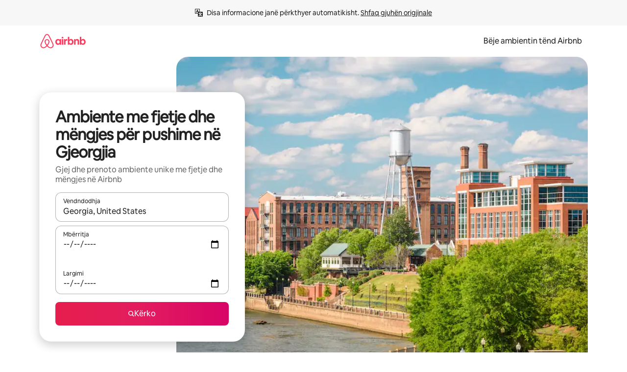

--- FILE ---
content_type: text/html;charset=utf-8
request_url: https://sq.airbnb.com/georgia-united-states/stays/bed-and-breakfast
body_size: 124344
content:
<!doctype html>
<html lang="sq" dir="ltr" data-is-hyperloop="true" data-is-async-local-storage="true" class="scrollbar-gutter"><head><meta charSet="utf-8"/><meta name="locale" content="sq"/><meta name="google" content="notranslate"/><meta id="csrf-param-meta-tag" name="csrf-param" content="authenticity_token"/><meta id="csrf-token-meta-tag" name="csrf-token" content=""/><meta id="english-canonical-url" content=""/><meta name="twitter:widgets:csp" content="on"/><meta name="mobile-web-app-capable" content="yes"/><meta name="apple-mobile-web-app-capable" content="yes"/><meta name="application-name" content="Airbnb"/><meta name="apple-mobile-web-app-title" content="Airbnb"/><meta name="theme-color" content="#ffffff"/><meta name="msapplication-navbutton-color" content="#ffffff"/><meta name="apple-mobile-web-app-status-bar-style" content="black-translucent"/><meta name="msapplication-starturl" content="/?utm_source=homescreen"/><style id="seo-css-reset" type="text/css"> @font-face { font-family: 'Airbnb Cereal VF'; src: url('https://a0.muscache.com/airbnb/static/airbnb-dls-web/build/fonts/cereal-variable/AirbnbCerealVF_W_Wght.8816d9e5c3b6a860636193e36b6ac4e4.woff2') format('woff2 supports variations'), url('https://a0.muscache.com/airbnb/static/airbnb-dls-web/build/fonts/cereal-variable/AirbnbCerealVF_W_Wght.8816d9e5c3b6a860636193e36b6ac4e4.woff2') format('woff2-variations'); font-style: normal; unicode-range: U+0000-03FF, U+0500-058F, U+0700-074F, U+0780-FAFF, U+FE00-FE6F, U+FF00-EFFFF, U+FFFFE-10FFFF; font-display: swap; } @font-face { font-family: 'Airbnb Cereal VF'; src: url('https://a0.muscache.com/airbnb/static/airbnb-dls-web/build/fonts/cereal-variable/AirbnbCerealVF_Italics_W_Wght.bd5e0f97cea11e9264b40656a83357ec.woff2') format('woff2 supports variations'), url('https://a0.muscache.com/airbnb/static/airbnb-dls-web/build/fonts/cereal-variable/AirbnbCerealVF_Italics_W_Wght.bd5e0f97cea11e9264b40656a83357ec.woff2') format('woff2-variations'); font-style: italic; unicode-range: U+0000-03FF, U+0500-058F, U+0700-074F, U+0780-FAFF, U+FE00-FE6F, U+FF00-EFFFF, U+FFFFE-10FFFF; font-display: swap; } @font-face { font-family: 'Airbnb Cereal VF'; unicode-range: U+0600-06FF, U+0750-077F; font-style: normal; src: url('https://a0.muscache.com/airbnb/static/airbnb-dls-web/build/fonts/cereal-variable/AirbnbCerealVF_Arabic_W_Wght.6bee4dd7ab27ef998da2f3a25ae61b48.woff2') format('woff2 supports variations'), url('https://a0.muscache.com/airbnb/static/airbnb-dls-web/build/fonts/cereal-variable/AirbnbCerealVF_Arabic_W_Wght.6bee4dd7ab27ef998da2f3a25ae61b48.woff2') format('woff2-variations'); font-display: swap; } @font-face { font-family: 'Airbnb Cereal VF'; unicode-range: U+0400-04FF; font-style: normal; src: url('https://a0.muscache.com/airbnb/static/airbnb-dls-web/build/fonts/cereal-variable/AirbnbCerealVF_Cyril_W_Wght.df06d21e3ece5673610c24f0090979ff.woff2') format('woff2 supports variations'), url('https://a0.muscache.com/airbnb/static/airbnb-dls-web/build/fonts/cereal-variable/AirbnbCerealVF_Cyril_W_Wght.df06d21e3ece5673610c24f0090979ff.woff2') format('woff2-variations'); font-display: swap; } @font-face { font-family: 'Airbnb Cereal VF'; unicode-range: U+0590-05FF, U+FB00-FB4F; font-style: normal; src: url('https://a0.muscache.com/airbnb/static/airbnb-dls-web/build/fonts/cereal-variable/AirbnbCerealVF_Hebrew_W_Wght.8c6defa083bcccea47d68d872b5a2b0c.woff2') format('woff2 supports variations'), url('https://a0.muscache.com/airbnb/static/airbnb-dls-web/build/fonts/cereal-variable/AirbnbCerealVF_Hebrew_W_Wght.8c6defa083bcccea47d68d872b5a2b0c.woff2') format('woff2-variations'); font-display: swap; } @font-face { font-family: 'Airbnb Cereal VF'; src: url('https://a0.muscache.com/airbnb/static/airbnb-dls-web/build/fonts/cereal-variable/AirbnbCerealVF_W_Wght.8816d9e5c3b6a860636193e36b6ac4e4.woff2') format('woff2 supports variations'), url('https://a0.muscache.com/airbnb/static/airbnb-dls-web/build/fonts/cereal-variable/AirbnbCerealVF_W_Wght.8816d9e5c3b6a860636193e36b6ac4e4.woff2') format('woff2-variations'); font-style: normal; font-display: swap; } @font-face { font-family: 'Airbnb Cereal VF'; unicode-range: U+0900-097F; font-style: normal; src: url('https://a0.muscache.com/airbnb/static/airbnb-dls-web/build/fonts/cereal-variable/AirbnbCerealVF_Deva_W_Wght.b498e56f4d652dd9addb81cdafd7e6d8.woff2') format('woff2 supports variations'), url('https://a0.muscache.com/airbnb/static/airbnb-dls-web/build/fonts/cereal-variable/AirbnbCerealVF_Deva_W_Wght.b498e56f4d652dd9addb81cdafd7e6d8.woff2') format('woff2-variations'); font-display: swap; } @font-face { font-family: 'Airbnb Cereal VF'; unicode-range: U+0E00-0E7F; font-style: normal; src: url('https://a0.muscache.com/airbnb/static/airbnb-dls-web/build/fonts/cereal-variable/AirbnbCerealVF_ThaiLp_W_Wght.e40f7fff25db11840de609db35118844.woff2') format('woff2 supports variations'), url('https://a0.muscache.com/airbnb/static/airbnb-dls-web/build/fonts/cereal-variable/AirbnbCerealVF_ThaiLp_W_Wght.e40f7fff25db11840de609db35118844.woff2') format('woff2-variations'); font-display: swap; } @font-face { font-family: 'Airbnb Cereal VF'; unicode-range: U+0370-03FF; font-style: normal; src: url('https://a0.muscache.com/airbnb/static/airbnb-dls-web/build/fonts/cereal-variable/AirbnbCerealVF_Greek_W_Wght.4eec7b9ea9093264b972a6eb2a7f13b8.woff2') format('woff2 supports variations'), url('https://a0.muscache.com/airbnb/static/airbnb-dls-web/build/fonts/cereal-variable/AirbnbCerealVF_Greek_W_Wght.4eec7b9ea9093264b972a6eb2a7f13b8.woff2') format('woff2-variations'); font-display: swap; } html{font-family: Airbnb Cereal VF,Circular,-apple-system,BlinkMacSystemFont,Roboto,Helvetica Neue,sans-serif;color:inherit;-webkit-font-smoothing:antialiased;-moz-osx-font-smoothing:grayscale;font-synthesis:none;}body{font-size:14px;line-height:1.43;}*,::before,::after{box-sizing:border-box;}html,body,blockquote,dl,dd,h1,h2,h3,h4,h5,h6,hr,figure,p,pre,fieldset{margin:0;padding:0;border:0;}article,aside,details,figcaption,figure,footer,header,hgroup,menu,nav,section{display:block;}ol,ul{list-style:none;margin:0;padding:0;}a{text-decoration:none;color:inherit}input{font-family:inherit;}table{border-collapse:collapse;}.screen-reader-only{border:0;clip:rect(0,0,0,0);height:1px;margin:-1px;overflow:hidden;padding:0;position:absolute;width:1px}.screen-reader-only-focusable:focus{clip:auto;height:auto;margin:0;overflow:visible;position:static;width:auto}.skip-to-content:focus{background-color:#fff;font-size:18px;padding:0 24px;position:absolute;left:3px;line-height:64px;top:3px;z-index:10000}</style><script src="https://a0.muscache.com/airbnb/static/packages/web/common/frontend/hyperloop-browser/metroRequire.227ca10613.js" defer="" crossorigin="anonymous"></script><script src="https://a0.muscache.com/airbnb/static/packages/web/common/frontend/hyperloop-browser/shims_post_modules.6052315266.js" defer="" crossorigin="anonymous"></script><script src="https://a0.muscache.com/airbnb/static/packages/web/sq/frontend/airmetro/browser/asyncRequire.2f23342c58.js" defer="" crossorigin="anonymous"></script><script src="https://a0.muscache.com/airbnb/static/packages/web/common/frontend/hyperloop-browser/coreV2.1baf1d8370.js" defer="" crossorigin="anonymous"></script><script src="https://a0.muscache.com/airbnb/static/packages/web/common/b7d9.551822d9e2.js" defer="" crossorigin="anonymous"></script><script src="https://a0.muscache.com/airbnb/static/packages/web/common/frontend/seo-loop/routeHandler.9a8337f848.js" defer="" crossorigin="anonymous"></script><script src="https://a0.muscache.com/airbnb/static/packages/web/common/2148.0f63fd6432.js" defer="" crossorigin="anonymous"></script><script src="https://a0.muscache.com/airbnb/static/packages/web/common/217f.cf14833904.js" defer="" crossorigin="anonymous"></script><script src="https://a0.muscache.com/airbnb/static/packages/web/common/e18a.e9e13a26ba.js" defer="" crossorigin="anonymous"></script><script src="https://a0.muscache.com/airbnb/static/packages/web/common/57a4.0dfaef8edb.js" defer="" crossorigin="anonymous"></script><script src="https://a0.muscache.com/airbnb/static/packages/web/common/42cb.f078b943dc.js" defer="" crossorigin="anonymous"></script><script src="https://a0.muscache.com/airbnb/static/packages/web/common/frontend/moment-more-formats/src/locale/sq.ef3e18d0e9.js" defer="" crossorigin="anonymous"></script><script src="https://a0.muscache.com/airbnb/static/packages/web/common/frontend/seo-loop/apps/landing-pages/initializer.fb05ba9774.js" defer="" crossorigin="anonymous"></script><script src="https://a0.muscache.com/airbnb/static/packages/web/sq/ce9a.b0cf35b074.js" defer="" crossorigin="anonymous"></script><script src="https://a0.muscache.com/airbnb/static/packages/web/common/frontend/landing-pages/page-types/stays/StaysRouteContainer.d710a13f78.js" defer="" crossorigin="anonymous"></script><script src="https://a0.muscache.com/airbnb/static/packages/web/common/5f7b.ab477603e8.js" defer="" crossorigin="anonymous"></script><script src="https://a0.muscache.com/airbnb/static/packages/web/common/0a2f.411bade0ca.js" defer="" crossorigin="anonymous"></script><script src="https://a0.muscache.com/airbnb/static/packages/web/common/0c01.15680075f8.js" defer="" crossorigin="anonymous"></script><script src="https://a0.muscache.com/airbnb/static/packages/web/common/ae27.e7c562abe0.js" defer="" crossorigin="anonymous"></script><script src="https://a0.muscache.com/airbnb/static/packages/web/common/5b92.fb7bda9420.js" defer="" crossorigin="anonymous"></script><script src="https://a0.muscache.com/airbnb/static/packages/web/common/9a38.8715bc6d28.js" defer="" crossorigin="anonymous"></script><script src="https://a0.muscache.com/airbnb/static/packages/web/common/e2da.c2c4778107.js" defer="" crossorigin="anonymous"></script><script src="https://a0.muscache.com/airbnb/static/packages/web/common/c6a9.e034875fb3.js" defer="" crossorigin="anonymous"></script><script src="https://a0.muscache.com/airbnb/static/packages/web/common/frontend/seo-loop/apps/landing-pages/client.4ded56a1eb.js" defer="" crossorigin="anonymous"></script><script>(function() {
  // pg_pixel is no-op now.
})()</script><script>"undefined"!=typeof window&&window.addEventListener("error",function e(r){if(window._errorReportingInitialized)return void window.removeEventListener("error",e);const{error:n}=r;if(!n)return;const o=r.message||n.message,t=/Requiring unknown module/.test(o)?.01:.1;if(Math.random()>t)return;const{locale:a,tracking_context:i}=window[Symbol.for("__ global cache key __")]?.["string | airbnb-bootstrap-data"]?.["_bootstrap-layout-init"]??{},s=a||navigator.language,l=location.pathname,c="undefined"!=typeof window?{tags:{loggingSource:"browser",sampleRate:String(t)}}:{sampleRate:String(t)};fetch("https://notify.bugsnag.com/",{headers:{"Bugsnag-Payload-Version":"5"},body:JSON.stringify({apiKey:"e393bc25e52fe915ffb56c14ddf2ff1b",payloadVersion:"5",notifier:{name:"Bugsnag JavaScript",version:"0.0.5-AirbnbUnhandledBufferedErrorCustomFetch",url:""},events:[{exceptions:[{errorClass:n.name,message:o,stacktrace:[{file:r.filename,lineNumber:r.lineno,columnNumber:r.colno}],type:"browserjs"}],request:{url:location.href},context:l,groupingHash:n.name.concat("-",o,"-",l),unhandled:!0,app:{releaseStage:i?.environment},device:{time:new Date,userAgent:navigator.userAgent},metaData:{infra:{app_name:i?.app,is_buffered_error:!0,loop_name:i?.controller,locale:s,service_worker_url:navigator.serviceWorker?.controller?.scriptURL},...c}}]}),method:"POST"})});</script><script>
// FID init code.
!function(e,n){let t,c,o,i=[];const r={passive:!0,capture:!0},f=new Date,u="pointerup",a="pointercancel";function s(e,n){t||(t=n,c=e,o=new Date,l())}function l(){c>=0&&c<o-f&&(i.forEach(e=>{e(c,t)}),i=[])}function p(t){if(t.cancelable){const c=(t.timeStamp>1e12?new Date:performance.now())-t.timeStamp;"pointerdown"===t.type?function(t,c){function o(){s(t,c),f()}function i(){f()}function f(){n(u,o,r),n(a,i,r)}e(u,o,r),e(a,i,r)}(c,t):s(c,t)}}var w;w=e,["click","mousedown","keydown","touchstart","pointerdown"].forEach(e=>{w(e,p,r)}),self.perfMetrics=self.perfMetrics||{},self.perfMetrics.onFirstInputDelay=function(e){i.push(e),l()},self.perfMetrics.clearFirstInputDelay=function(){t&&(t=null,c=null,o=null)}}(addEventListener,removeEventListener);
// LCP Polyfill code
!function(e,t,n){let o,r,c=0,a=0,s=0,i=!1,l=!0;const f=["IMG","H1","H2","H3","H4","H5","SVG"];let m,d,g;const u=["click","mousedown","keydown","touchstart","pointerdown","scroll"],E={passive:!0,capture:!0};function p(e,t,n){(t>1.000666778*a||o&&!document.body.contains(o))&&(a=t,s=n,o=e,g?.(s,o,a))}function h(e){d?.observe(e)}function N(){if(l)if(i)m||(m={IMG:document.getElementsByTagName("img"),H1:document.getElementsByTagName("h1"),H2:document.getElementsByTagName("h2"),H3:document.getElementsByTagName("h3"),H4:document.getElementsByTagName("h4"),H5:document.getElementsByTagName("h5"),SVG:document.getElementsByTagName("svg")}),f.forEach(e=>{Array.from(m[e]).forEach(e=>{h(e)})}),setTimeout(N,50);else{let e;for(!r&&document.body&&(r=document.createNodeIterator(document.body,NodeFilter.SHOW_ELEMENT,e=>{return t=e,f.includes(t.tagName)||t.hasAttribute("data-lcp-candidate")?NodeFilter.FILTER_ACCEPT:NodeFilter.FILTER_REJECT;var t}));e=r?.nextNode();)h(e);n(N)}}function H(){c=performance.now(),a=0,s=0,o=null,d=new IntersectionObserver(e=>{e.filter(e=>e.isIntersecting).forEach(e=>{!function(e,t,o){const r=t.height*t.width;if(["H1","H2","H3","H4","H5"].includes(e.tagName)){const t=document.createRange();t.selectNodeContents(e),n(()=>{const n=t.getBoundingClientRect(),c=n.height*n.width;o(e,Math.min(c,r),performance.now())})}else if("IMG"!==e.tagName)o(e,r,performance.now());else{const t=()=>n(()=>o(e,r,performance.now()));e.complete?t():e.addEventListener("load",t,{once:!0})}}(e.target,e.intersectionRect,p)})}),n(N),u.forEach(t=>{e(t,y,E)})}function y(e){const t=e.target;("scroll"!==e.type||"expand-trigger"!==t?.className&&"contract-trigger"!==t?.className)&&0!==a&&(performance.now()-c<250||T())}function T(){d?.disconnect(),u.forEach(e=>{t(e,y,E)}),l=!1,d=null}H(),self.perfMetrics=self.perfMetrics||{},self.perfMetrics.onLargestContentfulPaint=function(e){g=e,0!==s&&null!==o&&g(s,o,a)},self.perfMetrics.startSearchingForLargestContentfulPaint=H.bind(null,!1),self.perfMetrics.stopSearchingForLargestContentfulPaint=T,self.perfMetrics.markIsHydratedForLargestContentfulPaint=()=>{i=!0},self.perfMetrics.registerLCPCandidate=h,self.perfMetrics.inspectLCPTarget=()=>o}(addEventListener,removeEventListener,requestAnimationFrame);
// INP init code.
!function(e){let n,t=0;const r={value:-1,entries:[]};let i,o=[];const s=new Map;let a,c=0,l=1/0,u=0;function f(){return null!=a?c:null!=performance.interactionCount?performance.interactionCount:0}function d(){return f()-t}function p(e){e.forEach(e=>{e.interactionId&&function(e){if(null==e.interactionId)return;const n=o[o.length-1],t=s.get(e.interactionId);if(null!=t||o.length<10||e.duration>n.latency){if(null!=t)t.entries.push(e),t.latency=Math.max(t.latency,e.duration);else{const n={id:e.interactionId,latency:e.duration,entries:[e]};o.push(n),s.set(e.interactionId,n)}o.sort((e,n)=>n.latency-e.latency),o.splice(10).forEach(e=>{s.delete(e.id)})}}(e)});const n=function(){const e=Math.min(o.length-1,Math.floor(d()/50));return o[e]}();n&&n.latency!==r.value&&(r.value=n.latency,r.entries=n.entries,v())}function v(){r.value>=0&&i&&i(r.value,r.entries)}"PerformanceObserver"in window&&PerformanceObserver.supportedEntryTypes&&PerformanceObserver.supportedEntryTypes.includes("event")&&("interactionCount"in performance||null!=a||PerformanceObserver.supportedEntryTypes&&PerformanceObserver.supportedEntryTypes.includes("event")&&(a=new PerformanceObserver(e=>{Promise.resolve().then(()=>{e.getEntries().forEach(e=>{e.interactionId&&(l=Math.min(l,e.interactionId),u=Math.max(u,e.interactionId),c=u?(u-l)/7+1:0)})})}),a.observe({type:"event",buffered:!0,durationThreshold:0})),n=new PerformanceObserver(e=>{Promise.resolve().then(()=>{p(e.getEntries())})}),n.observe({type:"event",buffered:!0,durationThreshold:40}),n.observe({type:"first-input",buffered:!0}),e("visibilitychange",function(){null!=n&&"hidden"===document.visibilityState&&(p(n.takeRecords()),r.value<0&&d()>0&&(r.value=0,r.entries=[]),v())},!0),e("pageshow",function(e){e.persisted&&(o=[],s.clear(),t=f(),r.value=-1,r.entries=[])},!0)),self.perfMetrics=self.perfMetrics||{},self.perfMetrics.onInp=function(e){r.value>=0?e(r.value,r.entries):i=e},self.perfMetrics.clearInp=function(){o=[],s.clear(),t=0,c=0,l=1/0,u=0,r.value=-1,r.entries=[]}}(addEventListener);
</script><script>((e,t,o,n)=>{if(!n.supports("(font: -apple-system-body) and (-webkit-touch-callout: default)"))return;const d=e.createElement("div");d.setAttribute("style","font: -apple-system-body"),t.appendChild(d),"17px"===o(d).fontSize&&t.style.setProperty("font-size","16px"),t.removeChild(d)})(document,document.documentElement,getComputedStyle,CSS);</script><script>(()=>{if("undefined"==typeof window)return;if("ScrollTimeline"in window)return;const n=new Map;window.queuedAnimations=n,window.queuedAnimationsLoaded=new AbortController,window.addEventListener("animationstart",i=>{const e=i.target;e.getAnimations().filter(n=>n.animationName===i.animationName).forEach(i=>{n.set(i,e)})},{signal:window.queuedAnimationsLoaded.signal})})();</script><link rel="search" type="application/opensearchdescription+xml" href="/opensearch.xml" title="Airbnb"/><link rel="apple-touch-icon" href="https://a0.muscache.com/airbnb/static/icons/apple-touch-icon-76x76-3b313d93b1b5823293524b9764352ac9.png"/><link rel="apple-touch-icon" sizes="76x76" href="https://a0.muscache.com/airbnb/static/icons/apple-touch-icon-76x76-3b313d93b1b5823293524b9764352ac9.png"/><link rel="apple-touch-icon" sizes="120x120" href="https://a0.muscache.com/airbnb/static/icons/apple-touch-icon-120x120-52b1adb4fe3a8f825fc4b143de12ea4b.png"/><link rel="apple-touch-icon" sizes="152x152" href="https://a0.muscache.com/airbnb/static/icons/apple-touch-icon-152x152-7b7c6444b63d8b6ebad9dae7169e5ed6.png"/><link rel="apple-touch-icon" sizes="180x180" href="https://a0.muscache.com/airbnb/static/icons/apple-touch-icon-180x180-bcbe0e3960cd084eb8eaf1353cf3c730.png"/><link rel="icon" sizes="192x192" href="https://a0.muscache.com/im/pictures/airbnb-platform-assets/AirbnbPlatformAssets-Favicons/original/0d189acb-3f82-4b2c-b95f-ad1d6a803d13.png?im_w=240"/><link rel="shortcut icon" sizes="76x76" type="image/png" href="https://a0.muscache.com/im/pictures/airbnb-platform-assets/AirbnbPlatformAssets-Favicons/original/0d189acb-3f82-4b2c-b95f-ad1d6a803d13.png?im_w=240"/><link rel="mask-icon" href="https://a0.muscache.com/pictures/airbnb-platform-assets/AirbnbPlatformAssets-Favicons/original/304e8c59-05df-4fab-9846-f69fd7f749b0.svg?im_w=240" color="#FF5A5F"/><link rel="apple-touch-icon" href="https://a0.muscache.com/airbnb/static/icons/apple-touch-icon-76x76-3b313d93b1b5823293524b9764352ac9.png"/><link rel="apple-touch-icon" sizes="76x76" href="https://a0.muscache.com/airbnb/static/icons/apple-touch-icon-76x76-3b313d93b1b5823293524b9764352ac9.png"/><link rel="apple-touch-icon" sizes="120x120" href="https://a0.muscache.com/airbnb/static/icons/apple-touch-icon-120x120-52b1adb4fe3a8f825fc4b143de12ea4b.png"/><link rel="apple-touch-icon" sizes="152x152" href="https://a0.muscache.com/airbnb/static/icons/apple-touch-icon-152x152-7b7c6444b63d8b6ebad9dae7169e5ed6.png"/><link rel="apple-touch-icon" sizes="180x180" href="https://a0.muscache.com/airbnb/static/icons/apple-touch-icon-180x180-bcbe0e3960cd084eb8eaf1353cf3c730.png"/><link rel="icon" sizes="192x192" href="https://a0.muscache.com/im/pictures/airbnb-platform-assets/AirbnbPlatformAssets-Favicons/original/0d189acb-3f82-4b2c-b95f-ad1d6a803d13.png?im_w=240"/><link rel="shortcut icon" sizes="76x76" type="image/png" href="https://a0.muscache.com/im/pictures/airbnb-platform-assets/AirbnbPlatformAssets-Favicons/original/0d189acb-3f82-4b2c-b95f-ad1d6a803d13.png?im_w=240"/><link rel="mask-icon" href="https://a0.muscache.com/pictures/airbnb-platform-assets/AirbnbPlatformAssets-Favicons/original/304e8c59-05df-4fab-9846-f69fd7f749b0.svg?im_w=240" color="#FF5A5F"/><style id="aphrodite" type="text/css" data-aphrodite="true">._1wwxwzt{pointer-events:none !important;-webkit-user-select:none !important;user-select:none !important;white-space:pre-wrap !important;padding-left:0px !important;padding-right:0px !important;font-family:Airbnb Cereal VF,Circular,-apple-system,BlinkMacSystemFont,Roboto,Helvetica Neue,sans-serif !important;font-size:1.125rem !important;}._7h1p0g{margin:0 !important;padding:0 !important;}</style><style id="linaria" type="text/css" data-linaria="true">.c1jo210i.c1jo210i.c1jo210i{display:grid;}

.cnk25hy.cnk25hy.cnk25hy{height:100%;}

.e1mkvczo.e1mkvczo.e1mkvczo{grid-row:1;grid-column:1;}

.dir.perb90o.perb90o.perb90o{transition:opacity 75ms var(--motion-linear-curve-animation-timing-function), visibility 75ms var(--motion-linear-curve-animation-timing-function);}

.ni1yqzk.ni1yqzk.ni1yqzk{opacity:1;visibility:visible;}

.rgyynxb.rgyynxb.rgyynxb{opacity:0;visibility:hidden;}
.cyqdyy.cyqdyy.cyqdyy{position:relative;}

.dir.cyqdyy.cyqdyy.cyqdyy{background-color:var(--palette-white);}

.vz2oe5x.vz2oe5x.vz2oe5x{--view-transition_play-state:running;}

.vg7vsjx.vg7vsjx.vg7vsjx{height:100%;}

.v1cv8r21.v1cv8r21.v1cv8r21{display:contents;}

.vyb6402.vyb6402.vyb6402:where(.contextual-grow)::view-transition-group(container),.vyb6402.vyb6402.vyb6402:where(.contextual-grow)::view-transition-group(container-content){mix-blend-mode:normal;overflow:hidden;}

.dir.vyb6402.vyb6402.vyb6402:where(.contextual-grow)::view-transition-group(container),.dir.vyb6402.vyb6402.vyb6402:where(.contextual-grow)::view-transition-group(container-content){border-radius:var(--container-border-radius,15px);}

.dir.vyb6402.vyb6402.vyb6402:where(.contextual-grow)::view-transition-group(container){border-bottom:var(--container-border,none);}

@media (prefers-reduced-motion:no-preference){
.vyb6402.vyb6402.vyb6402:where(.contextual-grow).exit.exit.exit::view-transition-old(container){--view-transition_mix-blend-mode:plus-lighter;opacity:var(--view-transition-fade-effect_opacity-from);--view-transition-fade-effect_opacity-from:1;--view-transition-fade-effect_duration:75ms;--view-transition-fade-effect_transition_timing-function:var(--motion-linear-curve-animation-timing-function);--view-transition-fade-effect_delay:var(--contextual-grow_fade-delay,50ms);animation:var(--reduced-motion_duration,var(--view-transition-fade-effect_duration,200ms)) var(--view-transition-fade-effect_timing-function,linear) var(--view-transition-fade-effect_delay,0ms) 1 normal var(--view-transition_fill-mode,both) var(--view-transition_play-state,paused) fade-vyb6402;}

.dir.vyb6402.vyb6402.vyb6402:where(.contextual-grow).exit.exit.exit::view-transition-old(container){animation:var(--reduced-motion_duration,var(--view-transition-fade-effect_duration,200ms)) var(--view-transition-fade-effect_timing-function,linear) var(--view-transition-fade-effect_delay,0ms) 1 normal var(--view-transition_fill-mode,both) var(--view-transition_play-state,paused) fade-vyb6402;}

@keyframes fade-vyb6402{
from{opacity:var(--view-transition-fade-effect_opacity-from,0);visibility:visible;}

to{opacity:var(--view-transition-fade-effect_opacity-to,1);}}}

@media (prefers-reduced-motion:reduce),(update:slow),(update:none){
.vyb6402.vyb6402.vyb6402:where(.contextual-grow).exit.exit.exit::view-transition-old(container){--view-transition_mix-blend-mode:plus-lighter;opacity:var(--view-transition-fade-effect_opacity-from);}

.dir.vyb6402.vyb6402.vyb6402:where(.contextual-grow).exit.exit.exit::view-transition-old(container){animation:var(--reduced-motion_duration,var(--view-transition-fade-effect_duration,200ms)) var(--view-transition-fade-effect_timing-function,linear) var(--view-transition-fade-effect_delay,0ms) 1 normal var(--view-transition_fill-mode,both) var(--view-transition_play-state,paused) fade-vyb6402;}

@keyframes fade-vyb6402{
from{opacity:var(--view-transition-fade-effect_opacity-from,0);visibility:visible;}

to{opacity:var(--view-transition-fade-effect_opacity-to,1);}}}

@media (prefers-reduced-motion:no-preference){
.vyb6402.vyb6402.vyb6402:where(.contextual-grow).enter.enter.enter::view-transition-old(container){--view-transition_mix-blend-mode:plus-lighter;opacity:var(--view-transition-fade-effect_opacity-from);--view-transition-fade-effect_opacity-from:1;--view-transition-fade-effect_opacity-to:0;--view-transition-fade-effect_duration:75ms;--view-transition-fade-effect_transition_timing-function:var(--motion-linear-curve-animation-timing-function);--view-transition-fade-effect_delay:var(--contextual-grow_fade-delay,50ms);animation:var(--reduced-motion_duration,var(--view-transition-fade-effect_duration,200ms)) var(--view-transition-fade-effect_timing-function,linear) var(--view-transition-fade-effect_delay,0ms) 1 normal var(--view-transition_fill-mode,both) var(--view-transition_play-state,paused) fade-vyb6402;--view-transition-scale-effect_duration:500ms;animation:var(--reduced-motion_duration,var(--view-transition-scale-effect_duration,200ms)) var(--view-transition-scale-effect_timing-function,var(--motion-standard-curve-animation-timing-function)) var(--view-transition-scale-effect_delay,0ms) 1 normal var(--view-transition_fill-mode,both) var(--view-transition_play-state,paused) scale-vyb6402;}

.dir.vyb6402.vyb6402.vyb6402:where(.contextual-grow).enter.enter.enter::view-transition-old(container){animation:var(--reduced-motion_duration,var(--view-transition-fade-effect_duration,200ms)) var(--view-transition-fade-effect_timing-function,linear) var(--view-transition-fade-effect_delay,0ms) 1 normal var(--view-transition_fill-mode,both) var(--view-transition_play-state,paused) fade-vyb6402,var(--reduced-motion_duration,var(--view-transition-scale-effect_duration,200ms)) var(--view-transition-scale-effect_timing-function,var(--motion-standard-curve-animation-timing-function)) var(--view-transition-scale-effect_delay,0ms) 1 normal var(--view-transition_fill-mode,both) var(--view-transition_play-state,paused) scale-vyb6402;}

@keyframes fade-vyb6402{
from{opacity:var(--view-transition-fade-effect_opacity-from,0);visibility:visible;}

to{opacity:var(--view-transition-fade-effect_opacity-to,1);}}

@keyframes scale-vyb6402{
from{filter:var(--view-transition_from-filter);visibility:visible;scale:var(--view-transition-scale-effect_from,1);}

to{filter:var(--view-transition_to-filter);scale:var(--view-transition-scale-effect_to,0);}}}

@media (prefers-reduced-motion:reduce),(update:slow),(update:none){
.vyb6402.vyb6402.vyb6402:where(.contextual-grow).enter.enter.enter::view-transition-old(container){--view-transition_mix-blend-mode:plus-lighter;opacity:var(--view-transition-fade-effect_opacity-from);}

.dir.vyb6402.vyb6402.vyb6402:where(.contextual-grow).enter.enter.enter::view-transition-old(container){animation:var(--reduced-motion_duration,var(--view-transition-fade-effect_duration,200ms)) var(--view-transition-fade-effect_timing-function,linear) var(--view-transition-fade-effect_delay,0ms) 1 normal var(--view-transition_fill-mode,both) var(--view-transition_play-state,paused) fade-vyb6402;}

@keyframes fade-vyb6402{
from{opacity:var(--view-transition-fade-effect_opacity-from,0);visibility:visible;}

to{opacity:var(--view-transition-fade-effect_opacity-to,1);}}}

@media (prefers-reduced-motion:no-preference){
.vyb6402.vyb6402.vyb6402:where(.contextual-grow).enter.enter.enter::view-transition-new(container){--view-transition_mix-blend-mode:plus-lighter;opacity:var(--view-transition-fade-effect_opacity-from);--view-transition-fade-effect_opacity-from:1;--view-transition-fade-effect_duration:75ms;--view-transition-fade-effect_transition_timing-function:var(--motion-linear-curve-animation-timing-function);--view-transition-fade-effect_delay:var(--contextual-grow_fade-delay,50ms);animation:var(--reduced-motion_duration,var(--view-transition-fade-effect_duration,200ms)) var(--view-transition-fade-effect_timing-function,linear) var(--view-transition-fade-effect_delay,0ms) 1 normal var(--view-transition_fill-mode,both) var(--view-transition_play-state,paused) fade-vyb6402;animation:var(--reduced-motion_duration,var(--view-transition-scale-effect_duration,200ms)) var(--view-transition-scale-effect_timing-function,var(--motion-standard-curve-animation-timing-function)) var(--view-transition-scale-effect_delay,0ms) 1 normal var(--view-transition_fill-mode,both) var(--view-transition_play-state,paused) scale-vyb6402;}

.dir.vyb6402.vyb6402.vyb6402:where(.contextual-grow).enter.enter.enter::view-transition-new(container){animation:var(--reduced-motion_duration,var(--view-transition-fade-effect_duration,200ms)) var(--view-transition-fade-effect_timing-function,linear) var(--view-transition-fade-effect_delay,0ms) 1 normal var(--view-transition_fill-mode,both) var(--view-transition_play-state,paused) fade-vyb6402;}

@keyframes fade-vyb6402{
from{opacity:var(--view-transition-fade-effect_opacity-from,0);visibility:visible;}

to{opacity:var(--view-transition-fade-effect_opacity-to,1);}}

@keyframes scale-vyb6402{
from{filter:var(--view-transition_from-filter);visibility:visible;scale:var(--view-transition-scale-effect_from,1);}

to{filter:var(--view-transition_to-filter);scale:var(--view-transition-scale-effect_to,0);}}}

@media (prefers-reduced-motion:reduce),(update:slow),(update:none){
.vyb6402.vyb6402.vyb6402:where(.contextual-grow).enter.enter.enter::view-transition-new(container){--view-transition_mix-blend-mode:plus-lighter;opacity:var(--view-transition-fade-effect_opacity-from);}

.dir.vyb6402.vyb6402.vyb6402:where(.contextual-grow).enter.enter.enter::view-transition-new(container){animation:var(--reduced-motion_duration,var(--view-transition-fade-effect_duration,200ms)) var(--view-transition-fade-effect_timing-function,linear) var(--view-transition-fade-effect_delay,0ms) 1 normal var(--view-transition_fill-mode,both) var(--view-transition_play-state,paused) fade-vyb6402;}

@keyframes fade-vyb6402{
from{opacity:var(--view-transition-fade-effect_opacity-from,0);visibility:visible;}

to{opacity:var(--view-transition-fade-effect_opacity-to,1);}}}

.vyb6402.vyb6402.vyb6402:where(.contextual-grow)::view-transition-new(container-content){mix-blend-mode:normal;}

@media (prefers-reduced-motion:no-preference){
.vyb6402.vyb6402.vyb6402:where(.contextual-grow).enter.enter.enter::view-transition-old(container-content){mix-blend-mode:normal;--view-transition_mix-blend-mode:plus-lighter;opacity:var(--view-transition-fade-effect_opacity-from);--view-transition-fade-effect_opacity-from:1;--view-transition-fade-effect_opacity-to:0;--view-transition-fade-effect_duration:75ms;--view-transition-fade-effect_transition_timing-function:var(--motion-linear-curve-animation-timing-function);--view-transition-fade-effect_delay:var(--contextual-grow_fade-delay,50ms);animation:var(--reduced-motion_duration,var(--view-transition-fade-effect_duration,200ms)) var(--view-transition-fade-effect_timing-function,linear) var(--view-transition-fade-effect_delay,0ms) 1 normal var(--view-transition_fill-mode,both) var(--view-transition_play-state,paused) fade-vyb6402;}

.dir.vyb6402.vyb6402.vyb6402:where(.contextual-grow).enter.enter.enter::view-transition-old(container-content){animation:var(--reduced-motion_duration,var(--view-transition-fade-effect_duration,200ms)) var(--view-transition-fade-effect_timing-function,linear) var(--view-transition-fade-effect_delay,0ms) 1 normal var(--view-transition_fill-mode,both) var(--view-transition_play-state,paused) fade-vyb6402;}

@keyframes fade-vyb6402{
from{opacity:var(--view-transition-fade-effect_opacity-from,0);visibility:visible;}

to{opacity:var(--view-transition-fade-effect_opacity-to,1);}}}

@media (prefers-reduced-motion:reduce),(update:slow),(update:none){
.vyb6402.vyb6402.vyb6402:where(.contextual-grow).enter.enter.enter::view-transition-old(container-content){--view-transition_mix-blend-mode:plus-lighter;opacity:var(--view-transition-fade-effect_opacity-from);}

.dir.vyb6402.vyb6402.vyb6402:where(.contextual-grow).enter.enter.enter::view-transition-old(container-content){animation:var(--reduced-motion_duration,var(--view-transition-fade-effect_duration,200ms)) var(--view-transition-fade-effect_timing-function,linear) var(--view-transition-fade-effect_delay,0ms) 1 normal var(--view-transition_fill-mode,both) var(--view-transition_play-state,paused) fade-vyb6402;}

@keyframes fade-vyb6402{
from{opacity:var(--view-transition-fade-effect_opacity-from,0);visibility:visible;}

to{opacity:var(--view-transition-fade-effect_opacity-to,1);}}}

@media (prefers-reduced-motion:no-preference){
.vyb6402.vyb6402.vyb6402:where(.contextual-grow).enter.enter.enter::view-transition-new(container-content){mix-blend-mode:normal;--view-transition_mix-blend-mode:plus-lighter;opacity:var(--view-transition-fade-effect_opacity-from);--view-transition-fade-effect_opacity-from:var(--contextual-grow_content-start-opacity,0);--view-transition-fade-effect_duration:75ms;--view-transition-fade-effect_transition_timing-function:var(--motion-linear-curve-animation-timing-function);--view-transition-fade-effect_delay:var(--contextual-grow_fade-delay,50ms);animation:var(--reduced-motion_duration,var(--view-transition-fade-effect_duration,200ms)) var(--view-transition-fade-effect_timing-function,linear) var(--view-transition-fade-effect_delay,0ms) 1 normal var(--view-transition_fill-mode,both) var(--view-transition_play-state,paused) fade-vyb6402;}

.dir.vyb6402.vyb6402.vyb6402:where(.contextual-grow).enter.enter.enter::view-transition-new(container-content){animation:var(--reduced-motion_duration,var(--view-transition-fade-effect_duration,200ms)) var(--view-transition-fade-effect_timing-function,linear) var(--view-transition-fade-effect_delay,0ms) 1 normal var(--view-transition_fill-mode,both) var(--view-transition_play-state,paused) fade-vyb6402;}

@keyframes fade-vyb6402{
from{opacity:var(--view-transition-fade-effect_opacity-from,0);visibility:visible;}

to{opacity:var(--view-transition-fade-effect_opacity-to,1);}}}

@media (prefers-reduced-motion:reduce),(update:slow),(update:none){
.vyb6402.vyb6402.vyb6402:where(.contextual-grow).enter.enter.enter::view-transition-new(container-content){--view-transition_mix-blend-mode:plus-lighter;opacity:var(--view-transition-fade-effect_opacity-from);}

.dir.vyb6402.vyb6402.vyb6402:where(.contextual-grow).enter.enter.enter::view-transition-new(container-content){animation:var(--reduced-motion_duration,var(--view-transition-fade-effect_duration,200ms)) var(--view-transition-fade-effect_timing-function,linear) var(--view-transition-fade-effect_delay,0ms) 1 normal var(--view-transition_fill-mode,both) var(--view-transition_play-state,paused) fade-vyb6402;}

@keyframes fade-vyb6402{
from{opacity:var(--view-transition-fade-effect_opacity-from,0);visibility:visible;}

to{opacity:var(--view-transition-fade-effect_opacity-to,1);}}}

@media (prefers-reduced-motion:no-preference){
.vyb6402.vyb6402.vyb6402:where(.contextual-grow).exit.exit.exit::view-transition-old(container-content){--view-transition_mix-blend-mode:plus-lighter;opacity:var(--view-transition-fade-effect_opacity-from);--view-transition-fade-effect_opacity-from:1;--view-transition-fade-effect_opacity-to:0;--view-transition-fade-effect_duration:75ms;--view-transition-fade-effect_transition_timing-function:var(--motion-linear-curve-animation-timing-function);--view-transition-fade-effect_delay:var(--contextual-grow_fade-delay,50ms);animation:var(--reduced-motion_duration,var(--view-transition-fade-effect_duration,200ms)) var(--view-transition-fade-effect_timing-function,linear) var(--view-transition-fade-effect_delay,0ms) 1 normal var(--view-transition_fill-mode,both) var(--view-transition_play-state,paused) fade-vyb6402;}

.dir.vyb6402.vyb6402.vyb6402:where(.contextual-grow).exit.exit.exit::view-transition-old(container-content){animation:var(--reduced-motion_duration,var(--view-transition-fade-effect_duration,200ms)) var(--view-transition-fade-effect_timing-function,linear) var(--view-transition-fade-effect_delay,0ms) 1 normal var(--view-transition_fill-mode,both) var(--view-transition_play-state,paused) fade-vyb6402;}

@keyframes fade-vyb6402{
from{opacity:var(--view-transition-fade-effect_opacity-from,0);visibility:visible;}

to{opacity:var(--view-transition-fade-effect_opacity-to,1);}}}

@media (prefers-reduced-motion:reduce),(update:slow),(update:none){
.vyb6402.vyb6402.vyb6402:where(.contextual-grow).exit.exit.exit::view-transition-old(container-content){--view-transition_mix-blend-mode:plus-lighter;opacity:var(--view-transition-fade-effect_opacity-from);}

.dir.vyb6402.vyb6402.vyb6402:where(.contextual-grow).exit.exit.exit::view-transition-old(container-content){animation:var(--reduced-motion_duration,var(--view-transition-fade-effect_duration,200ms)) var(--view-transition-fade-effect_timing-function,linear) var(--view-transition-fade-effect_delay,0ms) 1 normal var(--view-transition_fill-mode,both) var(--view-transition_play-state,paused) fade-vyb6402;}

@keyframes fade-vyb6402{
from{opacity:var(--view-transition-fade-effect_opacity-from,0);visibility:visible;}

to{opacity:var(--view-transition-fade-effect_opacity-to,1);}}}

@media (prefers-reduced-motion:no-preference){
.vyb6402.vyb6402.vyb6402:where(.contextual-grow).exit.exit.exit::view-transition-new(container-content){mix-blend-mode:normal;--view-transition_mix-blend-mode:plus-lighter;opacity:var(--view-transition-fade-effect_opacity-from);--view-transition-fade-effect_duration:75ms;--view-transition-fade-effect_transition_timing-function:var(--motion-linear-curve-animation-timing-function);--view-transition-fade-effect_delay:var(--contextual-grow_fade-delay,50ms);animation:var(--reduced-motion_duration,var(--view-transition-fade-effect_duration,200ms)) var(--view-transition-fade-effect_timing-function,linear) var(--view-transition-fade-effect_delay,0ms) 1 normal var(--view-transition_fill-mode,both) var(--view-transition_play-state,paused) fade-vyb6402;}

.dir.vyb6402.vyb6402.vyb6402:where(.contextual-grow).exit.exit.exit::view-transition-new(container-content){animation:var(--reduced-motion_duration,var(--view-transition-fade-effect_duration,200ms)) var(--view-transition-fade-effect_timing-function,linear) var(--view-transition-fade-effect_delay,0ms) 1 normal var(--view-transition_fill-mode,both) var(--view-transition_play-state,paused) fade-vyb6402;}

@keyframes fade-vyb6402{
from{opacity:var(--view-transition-fade-effect_opacity-from,0);visibility:visible;}

to{opacity:var(--view-transition-fade-effect_opacity-to,1);}}}

@media (prefers-reduced-motion:reduce),(update:slow),(update:none){
.vyb6402.vyb6402.vyb6402:where(.contextual-grow).exit.exit.exit::view-transition-new(container-content){--view-transition_mix-blend-mode:plus-lighter;opacity:var(--view-transition-fade-effect_opacity-from);}

.dir.vyb6402.vyb6402.vyb6402:where(.contextual-grow).exit.exit.exit::view-transition-new(container-content){animation:var(--reduced-motion_duration,var(--view-transition-fade-effect_duration,200ms)) var(--view-transition-fade-effect_timing-function,linear) var(--view-transition-fade-effect_delay,0ms) 1 normal var(--view-transition_fill-mode,both) var(--view-transition_play-state,paused) fade-vyb6402;}

@keyframes fade-vyb6402{
from{opacity:var(--view-transition-fade-effect_opacity-from,0);visibility:visible;}

to{opacity:var(--view-transition-fade-effect_opacity-to,1);}}}

@media (prefers-reduced-motion:no-preference){
.vyb6402.vyb6402.vyb6402:where(.contextual-grow).exit.exit.exit::view-transition-new(container){--view-transition_mix-blend-mode:plus-lighter;opacity:var(--view-transition-fade-effect_opacity-from);--view-transition-fade-effect_duration:75ms;--view-transition-fade-effect_transition_timing-function:var(--motion-linear-curve-animation-timing-function);--view-transition-fade-effect_delay:var(--contextual-grow_fade-delay,50ms);animation:var(--reduced-motion_duration,var(--view-transition-fade-effect_duration,200ms)) var(--view-transition-fade-effect_timing-function,linear) var(--view-transition-fade-effect_delay,0ms) 1 normal var(--view-transition_fill-mode,both) var(--view-transition_play-state,paused) fade-vyb6402;}

.dir.vyb6402.vyb6402.vyb6402:where(.contextual-grow).exit.exit.exit::view-transition-new(container){animation:var(--reduced-motion_duration,var(--view-transition-fade-effect_duration,200ms)) var(--view-transition-fade-effect_timing-function,linear) var(--view-transition-fade-effect_delay,0ms) 1 normal var(--view-transition_fill-mode,both) var(--view-transition_play-state,paused) fade-vyb6402;}

@keyframes fade-vyb6402{
from{opacity:var(--view-transition-fade-effect_opacity-from,0);visibility:visible;}

to{opacity:var(--view-transition-fade-effect_opacity-to,1);}}}

@media (prefers-reduced-motion:reduce),(update:slow),(update:none){
.vyb6402.vyb6402.vyb6402:where(.contextual-grow).exit.exit.exit::view-transition-new(container){--view-transition_mix-blend-mode:plus-lighter;opacity:var(--view-transition-fade-effect_opacity-from);}

.dir.vyb6402.vyb6402.vyb6402:where(.contextual-grow).exit.exit.exit::view-transition-new(container){animation:var(--reduced-motion_duration,var(--view-transition-fade-effect_duration,200ms)) var(--view-transition-fade-effect_timing-function,linear) var(--view-transition-fade-effect_delay,0ms) 1 normal var(--view-transition_fill-mode,both) var(--view-transition_play-state,paused) fade-vyb6402;}

@keyframes fade-vyb6402{
from{opacity:var(--view-transition-fade-effect_opacity-from,0);visibility:visible;}

to{opacity:var(--view-transition-fade-effect_opacity-to,1);}}}

.vyb6402.vyb6402.vyb6402:where(.contextual-grow).enter.enter.enter::view-transition-new(root){display:none;}

.vyb6402.vyb6402.vyb6402:where(.contextual-grow).exit.exit.exit::view-transition-old(root){display:none;}

@media (prefers-reduced-motion:no-preference){
.vyb6402.vyb6402.vyb6402:where(.contextual-grow).enter.enter.enter::view-transition-old(root){--view-transition_mix-blend-mode:plus-lighter;opacity:var(--view-transition-fade-effect_opacity-from);--view-transition-fade-effect_opacity-from:var(--contextual-grow_start-opacity,1);--view-transition-fade-effect_opacity-to:var(--contextual-grow_end-opacity,0);--view-transition-fade-effect_duration:75ms;--view-transition-fade-effect_delay:var(--contextual-grow_fade-delay,50ms);animation:var(--reduced-motion_duration,var(--view-transition-fade-effect_duration,200ms)) var(--view-transition-fade-effect_timing-function,linear) var(--view-transition-fade-effect_delay,0ms) 1 normal var(--view-transition_fill-mode,both) var(--view-transition_play-state,paused) fade-vyb6402;--view-transition-scale-effect_to:var(--contextual-grow_scale--end,0.94);--view-transition-scale-effect_duration:500ms;animation:var(--reduced-motion_duration,var(--view-transition-scale-effect_duration,200ms)) var(--view-transition-scale-effect_timing-function,var(--motion-standard-curve-animation-timing-function)) var(--view-transition-scale-effect_delay,0ms) 1 normal var(--view-transition_fill-mode,both) var(--view-transition_play-state,paused) scale-vyb6402;--view-transition_from-filter:brightness(var(--scrim-animation_end-brightness,1));--view-transition_to-filter:brightness(var(--scrim-animation_start-brightness,0.6));}

.dir.vyb6402.vyb6402.vyb6402:where(.contextual-grow).enter.enter.enter::view-transition-old(root){animation:var(--reduced-motion_duration,var(--view-transition-fade-effect_duration,200ms)) var(--view-transition-fade-effect_timing-function,linear) var(--view-transition-fade-effect_delay,0ms) 1 normal var(--view-transition_fill-mode,both) var(--view-transition_play-state,paused) fade-vyb6402,var(--reduced-motion_duration,var(--view-transition-scale-effect_duration,200ms)) var(--view-transition-scale-effect_timing-function,var(--motion-standard-curve-animation-timing-function)) var(--view-transition-scale-effect_delay,0ms) 1 normal var(--view-transition_fill-mode,both) var(--view-transition_play-state,paused) scale-vyb6402;}

@keyframes fade-vyb6402{
from{opacity:var(--view-transition-fade-effect_opacity-from,0);visibility:visible;}

to{opacity:var(--view-transition-fade-effect_opacity-to,1);}}

@keyframes scale-vyb6402{
from{filter:var(--view-transition_from-filter);visibility:visible;scale:var(--view-transition-scale-effect_from,1);}

to{filter:var(--view-transition_to-filter);scale:var(--view-transition-scale-effect_to,0);}}}

@media (prefers-reduced-motion:reduce),(update:slow),(update:none){
.vyb6402.vyb6402.vyb6402:where(.contextual-grow).enter.enter.enter::view-transition-old(root){--view-transition_mix-blend-mode:plus-lighter;opacity:var(--view-transition-fade-effect_opacity-from);}

.dir.vyb6402.vyb6402.vyb6402:where(.contextual-grow).enter.enter.enter::view-transition-old(root){animation:var(--reduced-motion_duration,var(--view-transition-fade-effect_duration,200ms)) var(--view-transition-fade-effect_timing-function,linear) var(--view-transition-fade-effect_delay,0ms) 1 normal var(--view-transition_fill-mode,both) var(--view-transition_play-state,paused) fade-vyb6402;}

@keyframes fade-vyb6402{
from{opacity:var(--view-transition-fade-effect_opacity-from,0);visibility:visible;}

to{opacity:var(--view-transition-fade-effect_opacity-to,1);}}}

@media (prefers-reduced-motion:no-preference){
.vyb6402.vyb6402.vyb6402:where(.contextual-grow).exit.exit.exit::view-transition-new(root){--view-transition-scale-effect_from:var(--contextual-grow_scale--end,0.94);--view-transition-scale-effect_to:var(--contextual-grow_scale--start,1);--view-transition-scale-effect_duration:500ms;animation:var(--reduced-motion_duration,var(--view-transition-scale-effect_duration,200ms)) var(--view-transition-scale-effect_timing-function,var(--motion-standard-curve-animation-timing-function)) var(--view-transition-scale-effect_delay,0ms) 1 normal var(--view-transition_fill-mode,both) var(--view-transition_play-state,paused) scale-vyb6402;--view-transition_from-filter:brightness(var(--scrim-animation_end-brightness,0.6));--view-transition_to-filter:brightness(var(--scrim-animation_start-brightness,1));}

.dir.vyb6402.vyb6402.vyb6402:where(.contextual-grow).exit.exit.exit::view-transition-new(root){animation:var(--reduced-motion_duration,var(--view-transition-scale-effect_duration,200ms)) var(--view-transition-scale-effect_timing-function,var(--motion-standard-curve-animation-timing-function)) var(--view-transition-scale-effect_delay,0ms) 1 normal var(--view-transition_fill-mode,both) var(--view-transition_play-state,paused) scale-vyb6402;}

@keyframes scale-vyb6402{
from{filter:var(--view-transition_from-filter);visibility:visible;scale:var(--view-transition-scale-effect_from,1);}

to{filter:var(--view-transition_to-filter);scale:var(--view-transition-scale-effect_to,0);}}}

@media (prefers-reduced-motion:reduce),(update:slow),(update:none){
.vyb6402.vyb6402.vyb6402:where(.contextual-grow).exit.exit.exit::view-transition-new(root){--view-transition_mix-blend-mode:plus-lighter;opacity:var(--view-transition-fade-effect_opacity-from);}

.dir.vyb6402.vyb6402.vyb6402:where(.contextual-grow).exit.exit.exit::view-transition-new(root){animation:var(--reduced-motion_duration,var(--view-transition-fade-effect_duration,200ms)) var(--view-transition-fade-effect_timing-function,linear) var(--view-transition-fade-effect_delay,0ms) 1 normal var(--view-transition_fill-mode,both) var(--view-transition_play-state,paused) fade-vyb6402;}

@keyframes fade-vyb6402{
from{opacity:var(--view-transition-fade-effect_opacity-from,0);visibility:visible;}

to{opacity:var(--view-transition-fade-effect_opacity-to,1);}}}

.vyb6402.vyb6402.vyb6402:where(.contextual-grow).exit.exit.exit::view-transition-new(root) [data-static-element-wrapper] > [view-transition-element] [view-transition-element]{--view-transition_visibility:visible;}

.vyb6402.vyb6402.vyb6402:where(.contextual-grow)::view-transition-group(root)::view-transition-new > [data-static-element-wrapper] > [view-transition-element]{visibility:visible;}

.vyb6402.vyb6402.vyb6402:where(.contextual-grow)::view-transition-group(root) [frozen-view-transition-old] [data-static-element-wrapper] > [view-transition-element] [view-transition-element],.vyb6402.vyb6402.vyb6402:where(.contextual-grow)::view-transition-group(root)::view-transition-old [data-static-element-wrapper] > [view-transition-element] [view-transition-element]{--view-transition_visibility:visible;}

.vyb6402.vyb6402.vyb6402:where(.contextual-grow)::view-transition-group(root) [frozen-view-transition-old] [data-static-element-wrapper] > [view-transition-element] [view-transition-element] [active-element='true'],.vyb6402.vyb6402.vyb6402:where(.contextual-grow)::view-transition-group(root)::view-transition-old [data-static-element-wrapper] > [view-transition-element] [view-transition-element] [active-element='true']{visibility:hidden;}

.v1koiow6.v1koiow6.v1koiow6:where(.slide-in-and-fade)::view-transition-new(root){mix-blend-mode:normal;}

.dir.v1koiow6.v1koiow6.v1koiow6:where(.slide-in-and-fade)::view-transition-new(root){animation:none;}

.dir.v1koiow6.v1koiow6.v1koiow6:where(.slide-in-and-fade)::view-transition-group(root){animation:none;}

.v1koiow6.v1koiow6.v1koiow6:where(.slide-in-and-fade)::view-transition-old(root){display:none;}

.dir.v1koiow6.v1koiow6.v1koiow6:where(.slide-in-and-fade)::view-transition-group(screen){animation:none;}

.v1koiow6.v1koiow6.v1koiow6:where(.slide-in-and-fade)::view-transition-image-pair(screen){mix-blend-mode:normal;display:grid;height:100%;overflow:hidden;}

.v1koiow6.v1koiow6.v1koiow6:where(.slide-in-and-fade)::view-transition-old(screen),.v1koiow6.v1koiow6.v1koiow6:where(.slide-in-and-fade)::view-transition-new(screen){display:flex;grid-area:1 / 1;mix-blend-mode:normal;position:static;}

.dir.v1koiow6.v1koiow6.v1koiow6:where(.slide-in-and-fade)::view-transition-new(screen){animation:none;}

@media (prefers-reduced-motion:no-preference){
.v1koiow6.v1koiow6.v1koiow6:where(.slide-in-and-fade).enter.enter.enter::view-transition-old(screen){--view-transition_mix-blend-mode:normal;--view-transition-fade-effect_opacity-from:1;--view-transition-relative-move-effect_from-x:0;--view-transition-relative-move-effect_to-x:calc(-1 * var(--slide-in-and-fade_offset-x-to,200px));--view-transition-relative-move-effect_duration:500ms;animation:var(--reduced-motion_duration,var(--view-transition-relative-move-effect_duration,200ms)) var(--view-transition-relative-move-effect_timing-function,var(--motion-standard-curve-animation-timing-function)) var(--view-transition-relative-move-effect_delay,0ms) 1 normal var(--view-transition_fill-mode,both) var(--view-transition_play-state,paused) relative-move-v1koiow6;--view-transition_mix-blend-mode:plus-lighter;opacity:var(--view-transition-fade-effect_opacity-from);--view-transition-fade-effect_opacity-from:1;--view-transition-fade-effect_opacity-to:0;--view-transition-fade-effect_duration:75ms;animation:var(--reduced-motion_duration,var(--view-transition-fade-effect_duration,200ms)) var(--view-transition-fade-effect_timing-function,linear) var(--view-transition-fade-effect_delay,0ms) 1 normal var(--view-transition_fill-mode,both) var(--view-transition_play-state,paused) fade-v1koiow6;}

.dir.v1koiow6.v1koiow6.v1koiow6:where(.slide-in-and-fade).enter.enter.enter::view-transition-old(screen){animation:var(--reduced-motion_duration,var(--view-transition-fade-effect_duration,200ms)) var(--view-transition-fade-effect_timing-function,linear) var(--view-transition-fade-effect_delay,0ms) 1 normal var(--view-transition_fill-mode,both) var(--view-transition_play-state,paused) fade-v1koiow6,var(--reduced-motion_duration,var(--view-transition-relative-move-effect_duration,200ms)) var(--view-transition-relative-move-effect_timing-function,var(--motion-standard-curve-animation-timing-function)) var(--view-transition-relative-move-effect_delay,0ms) 1 normal var(--view-transition_fill-mode,both) var(--view-transition_play-state,paused) relative-move-v1koiow6;animation-duration:var(--slide-in-and-fade_fade-out-duration,75ms),var(--slide-in-and-fade_move-duration,500ms);}

@keyframes relative-move-v1koiow6{
from{filter:var(--view-transition_from-filter);visibility:visible;transform:translate( var(--view-transition-relative-move-effect_from-x,0),var(--view-transition-relative-move-effect_from-y,0) );scale:var(--view-transition-relative-move-effect_scale-from,1);}

to{filter:var(--view-transition_to-filter);transform:translate( var(--view-transition-relative-move-effect_to-x,0),var(--view-transition-relative-move-effect_to-y,0) );scale:var(--view-transition-relative-move-effect_scale-to,1);}}

@keyframes fade-v1koiow6{
from{opacity:var(--view-transition-fade-effect_opacity-from,0);visibility:visible;}

to{opacity:var(--view-transition-fade-effect_opacity-to,1);}}}

@media (prefers-reduced-motion:reduce),(update:slow),(update:none){
.v1koiow6.v1koiow6.v1koiow6:where(.slide-in-and-fade).enter.enter.enter::view-transition-old(screen){--view-transition_mix-blend-mode:plus-lighter;opacity:var(--view-transition-fade-effect_opacity-from);--view-transition-fade-effect_opacity-from:1;--view-transition-fade-effect_opacity-to:0;}

.dir.v1koiow6.v1koiow6.v1koiow6:where(.slide-in-and-fade).enter.enter.enter::view-transition-old(screen){animation:var(--reduced-motion_duration,var(--view-transition-fade-effect_duration,200ms)) var(--view-transition-fade-effect_timing-function,linear) var(--view-transition-fade-effect_delay,0ms) 1 normal var(--view-transition_fill-mode,both) var(--view-transition_play-state,paused) fade-v1koiow6;}

@keyframes fade-v1koiow6{
from{opacity:var(--view-transition-fade-effect_opacity-from,0);visibility:visible;}

to{opacity:var(--view-transition-fade-effect_opacity-to,1);}}}

.dir.v1koiow6.v1koiow6.v1koiow6:where(.slide-in-and-fade).enter.enter.enter::view-transition-new(screen){background:var(--view-transition_panel-background,#fff);}

@media (prefers-reduced-motion:no-preference){
.v1koiow6.v1koiow6.v1koiow6:where(.slide-in-and-fade).enter.enter.enter::view-transition-new(screen){--view-transition_mix-blend-mode:normal;--view-transition-fade-effect_opacity-from:1;--view-transition-relative-move-effect_from-x:var(--slide-in-and-fade_offset-x-from,200px);--view-transition-relative-move-effect_to-x:0;--view-transition-relative-move-effect_duration:500ms;animation:var(--reduced-motion_duration,var(--view-transition-relative-move-effect_duration,200ms)) var(--view-transition-relative-move-effect_timing-function,var(--motion-standard-curve-animation-timing-function)) var(--view-transition-relative-move-effect_delay,0ms) 1 normal var(--view-transition_fill-mode,both) var(--view-transition_play-state,paused) relative-move-v1koiow6;--view-transition_mix-blend-mode:plus-lighter;opacity:var(--view-transition-fade-effect_opacity-from);--view-transition-fade-effect_opacity-from:0;--view-transition-fade-effect_opacity-to:1;--view-transition-fade-effect_duration:350ms;--view-transition-fade-effect_delay:50ms;animation:var(--reduced-motion_duration,var(--view-transition-fade-effect_duration,200ms)) var(--view-transition-fade-effect_timing-function,linear) var(--view-transition-fade-effect_delay,0ms) 1 normal var(--view-transition_fill-mode,both) var(--view-transition_play-state,paused) fade-v1koiow6;}

.dir.v1koiow6.v1koiow6.v1koiow6:where(.slide-in-and-fade).enter.enter.enter::view-transition-new(screen){margin-top:calc( var(--view-transition-group-new_top,0) - var(--view-transition-group-old_top,0) );animation:var(--reduced-motion_duration,var(--view-transition-fade-effect_duration,200ms)) var(--view-transition-fade-effect_timing-function,linear) var(--view-transition-fade-effect_delay,0ms) 1 normal var(--view-transition_fill-mode,both) var(--view-transition_play-state,paused) fade-v1koiow6,var(--reduced-motion_duration,var(--view-transition-relative-move-effect_duration,200ms)) var(--view-transition-relative-move-effect_timing-function,var(--motion-standard-curve-animation-timing-function)) var(--view-transition-relative-move-effect_delay,0ms) 1 normal var(--view-transition_fill-mode,both) var(--view-transition_play-state,paused) relative-move-v1koiow6;animation-duration:var(--slide-in-and-fade_fade-in-duration,350ms),var(--slide-in-and-fade_move-duration,500ms);}

@keyframes relative-move-v1koiow6{
from{filter:var(--view-transition_from-filter);visibility:visible;transform:translate( var(--view-transition-relative-move-effect_from-x,0),var(--view-transition-relative-move-effect_from-y,0) );scale:var(--view-transition-relative-move-effect_scale-from,1);}

to{filter:var(--view-transition_to-filter);transform:translate( var(--view-transition-relative-move-effect_to-x,0),var(--view-transition-relative-move-effect_to-y,0) );scale:var(--view-transition-relative-move-effect_scale-to,1);}}

@keyframes fade-v1koiow6{
from{opacity:var(--view-transition-fade-effect_opacity-from,0);visibility:visible;}

to{opacity:var(--view-transition-fade-effect_opacity-to,1);}}}

@media (prefers-reduced-motion:reduce),(update:slow),(update:none){
.v1koiow6.v1koiow6.v1koiow6:where(.slide-in-and-fade).enter.enter.enter::view-transition-new(screen){--view-transition_mix-blend-mode:plus-lighter;opacity:var(--view-transition-fade-effect_opacity-from);--view-transition-fade-effect_opacity-from:0;--view-transition-fade-effect_opacity-to:1;}

.dir.v1koiow6.v1koiow6.v1koiow6:where(.slide-in-and-fade).enter.enter.enter::view-transition-new(screen){animation:var(--reduced-motion_duration,var(--view-transition-fade-effect_duration,200ms)) var(--view-transition-fade-effect_timing-function,linear) var(--view-transition-fade-effect_delay,0ms) 1 normal var(--view-transition_fill-mode,both) var(--view-transition_play-state,paused) fade-v1koiow6;}

@keyframes fade-v1koiow6{
from{opacity:var(--view-transition-fade-effect_opacity-from,0);visibility:visible;}

to{opacity:var(--view-transition-fade-effect_opacity-to,1);}}}

.v1koiow6.v1koiow6.v1koiow6:where(.slide-in-and-fade).exit.exit.exit::view-transition-new(screen){--view-transition_mix-blend-mode:normal;}

@media (prefers-reduced-motion:no-preference){
.v1koiow6.v1koiow6.v1koiow6:where(.slide-in-and-fade).exit.exit.exit::view-transition-new(screen){--view-transition_mix-blend-mode:normal;--view-transition-fade-effect_opacity-from:1;--view-transition-relative-move-effect_from-x:calc(-1 * var(--slide-in-and-fade_offset-x-from,200px));--view-transition-relative-move-effect_to-x:0;--view-transition-relative-move-effect_duration:500ms;animation:var(--reduced-motion_duration,var(--view-transition-relative-move-effect_duration,200ms)) var(--view-transition-relative-move-effect_timing-function,var(--motion-standard-curve-animation-timing-function)) var(--view-transition-relative-move-effect_delay,0ms) 1 normal var(--view-transition_fill-mode,both) var(--view-transition_play-state,paused) relative-move-v1koiow6;--view-transition_mix-blend-mode:plus-lighter;opacity:var(--view-transition-fade-effect_opacity-from);--view-transition-fade-effect_opacity-from:0;--view-transition-fade-effect_opacity-to:1;--view-transition-fade-effect_duration:350ms;--view-transition-fade-effect_delay:50ms;animation:var(--reduced-motion_duration,var(--view-transition-fade-effect_duration,200ms)) var(--view-transition-fade-effect_timing-function,linear) var(--view-transition-fade-effect_delay,0ms) 1 normal var(--view-transition_fill-mode,both) var(--view-transition_play-state,paused) fade-v1koiow6;}

.dir.v1koiow6.v1koiow6.v1koiow6:where(.slide-in-and-fade).exit.exit.exit::view-transition-new(screen){animation:var(--reduced-motion_duration,var(--view-transition-fade-effect_duration,200ms)) var(--view-transition-fade-effect_timing-function,linear) var(--view-transition-fade-effect_delay,0ms) 1 normal var(--view-transition_fill-mode,both) var(--view-transition_play-state,paused) fade-v1koiow6,var(--reduced-motion_duration,var(--view-transition-relative-move-effect_duration,200ms)) var(--view-transition-relative-move-effect_timing-function,var(--motion-standard-curve-animation-timing-function)) var(--view-transition-relative-move-effect_delay,0ms) 1 normal var(--view-transition_fill-mode,both) var(--view-transition_play-state,paused) relative-move-v1koiow6;animation-duration:var(--slide-in-and-fade_fade-in-duration,350ms),var(--slide-in-and-fade_move-duration,500ms);}

@keyframes relative-move-v1koiow6{
from{filter:var(--view-transition_from-filter);visibility:visible;transform:translate( var(--view-transition-relative-move-effect_from-x,0),var(--view-transition-relative-move-effect_from-y,0) );scale:var(--view-transition-relative-move-effect_scale-from,1);}

to{filter:var(--view-transition_to-filter);transform:translate( var(--view-transition-relative-move-effect_to-x,0),var(--view-transition-relative-move-effect_to-y,0) );scale:var(--view-transition-relative-move-effect_scale-to,1);}}

@keyframes fade-v1koiow6{
from{opacity:var(--view-transition-fade-effect_opacity-from,0);visibility:visible;}

to{opacity:var(--view-transition-fade-effect_opacity-to,1);}}}

@media (prefers-reduced-motion:reduce),(update:slow),(update:none){
.v1koiow6.v1koiow6.v1koiow6:where(.slide-in-and-fade).exit.exit.exit::view-transition-new(screen){--view-transition_mix-blend-mode:plus-lighter;opacity:var(--view-transition-fade-effect_opacity-from);--view-transition-fade-effect_opacity-from:0;--view-transition-fade-effect_opacity-to:1;}

.dir.v1koiow6.v1koiow6.v1koiow6:where(.slide-in-and-fade).exit.exit.exit::view-transition-new(screen){animation:var(--reduced-motion_duration,var(--view-transition-fade-effect_duration,200ms)) var(--view-transition-fade-effect_timing-function,linear) var(--view-transition-fade-effect_delay,0ms) 1 normal var(--view-transition_fill-mode,both) var(--view-transition_play-state,paused) fade-v1koiow6;}

@keyframes fade-v1koiow6{
from{opacity:var(--view-transition-fade-effect_opacity-from,0);visibility:visible;}

to{opacity:var(--view-transition-fade-effect_opacity-to,1);}}}

.dir.v1koiow6.v1koiow6.v1koiow6:where(.slide-in-and-fade).exit.exit.exit::view-transition-old(screen){background:var(--view-transition_panel-background,#fff);}

@media (prefers-reduced-motion:no-preference){
.v1koiow6.v1koiow6.v1koiow6:where(.slide-in-and-fade).exit.exit.exit::view-transition-old(screen){--view-transition_mix-blend-mode:normal;--view-transition-fade-effect_opacity-from:1;--view-transition-relative-move-effect_from-x:0;--view-transition-relative-move-effect_to-x:var(--slide-in-and-fade_offset-x-to,200px);--view-transition-relative-move-effect_duration:500ms;animation:var(--reduced-motion_duration,var(--view-transition-relative-move-effect_duration,200ms)) var(--view-transition-relative-move-effect_timing-function,var(--motion-standard-curve-animation-timing-function)) var(--view-transition-relative-move-effect_delay,0ms) 1 normal var(--view-transition_fill-mode,both) var(--view-transition_play-state,paused) relative-move-v1koiow6;--view-transition_mix-blend-mode:plus-lighter;opacity:var(--view-transition-fade-effect_opacity-from);--view-transition-fade-effect_opacity-from:1;--view-transition-fade-effect_opacity-to:0;--view-transition-fade-effect_duration:75ms;animation:var(--reduced-motion_duration,var(--view-transition-fade-effect_duration,200ms)) var(--view-transition-fade-effect_timing-function,linear) var(--view-transition-fade-effect_delay,0ms) 1 normal var(--view-transition_fill-mode,both) var(--view-transition_play-state,paused) fade-v1koiow6;}

.dir.v1koiow6.v1koiow6.v1koiow6:where(.slide-in-and-fade).exit.exit.exit::view-transition-old(screen){animation:var(--reduced-motion_duration,var(--view-transition-fade-effect_duration,200ms)) var(--view-transition-fade-effect_timing-function,linear) var(--view-transition-fade-effect_delay,0ms) 1 normal var(--view-transition_fill-mode,both) var(--view-transition_play-state,paused) fade-v1koiow6,var(--reduced-motion_duration,var(--view-transition-relative-move-effect_duration,200ms)) var(--view-transition-relative-move-effect_timing-function,var(--motion-standard-curve-animation-timing-function)) var(--view-transition-relative-move-effect_delay,0ms) 1 normal var(--view-transition_fill-mode,both) var(--view-transition_play-state,paused) relative-move-v1koiow6;animation-duration:var(--slide-in-and-fade_fade-out-duration,75ms),var(--slide-in-and-fade_move-duration,500ms);}

@keyframes relative-move-v1koiow6{
from{filter:var(--view-transition_from-filter);visibility:visible;transform:translate( var(--view-transition-relative-move-effect_from-x,0),var(--view-transition-relative-move-effect_from-y,0) );scale:var(--view-transition-relative-move-effect_scale-from,1);}

to{filter:var(--view-transition_to-filter);transform:translate( var(--view-transition-relative-move-effect_to-x,0),var(--view-transition-relative-move-effect_to-y,0) );scale:var(--view-transition-relative-move-effect_scale-to,1);}}

@keyframes fade-v1koiow6{
from{opacity:var(--view-transition-fade-effect_opacity-from,0);visibility:visible;}

to{opacity:var(--view-transition-fade-effect_opacity-to,1);}}}

@media (prefers-reduced-motion:reduce),(update:slow),(update:none){
.v1koiow6.v1koiow6.v1koiow6:where(.slide-in-and-fade).exit.exit.exit::view-transition-old(screen){--view-transition_mix-blend-mode:plus-lighter;opacity:var(--view-transition-fade-effect_opacity-from);--view-transition-fade-effect_opacity-from:1;--view-transition-fade-effect_opacity-to:0;}

.dir.v1koiow6.v1koiow6.v1koiow6:where(.slide-in-and-fade).exit.exit.exit::view-transition-old(screen){animation:var(--reduced-motion_duration,var(--view-transition-fade-effect_duration,200ms)) var(--view-transition-fade-effect_timing-function,linear) var(--view-transition-fade-effect_delay,0ms) 1 normal var(--view-transition_fill-mode,both) var(--view-transition_play-state,paused) fade-v1koiow6;}

@keyframes fade-v1koiow6{
from{opacity:var(--view-transition-fade-effect_opacity-from,0);visibility:visible;}

to{opacity:var(--view-transition-fade-effect_opacity-to,1);}}}

.vrbhsjc.vrbhsjc.vrbhsjc:where(.slide-in-from-edge)::view-transition-new(root){opacity:1;mix-blend-mode:normal;}

.dir.vrbhsjc.vrbhsjc.vrbhsjc:where(.slide-in-from-edge)::view-transition-new(root){animation:none;}

.dir.vrbhsjc.vrbhsjc.vrbhsjc:where(.slide-in-from-edge)::view-transition-group(root){animation:none;}

.vrbhsjc.vrbhsjc.vrbhsjc:where(.slide-in-from-edge)::view-transition-old(root){display:none;}

.vrbhsjc.vrbhsjc.vrbhsjc:where(.slide-in-from-edge)::view-transition-group(screen){clip-path:inset(0 0 -400px 0);}

.dir.vrbhsjc.vrbhsjc.vrbhsjc:where(.slide-in-from-edge)::view-transition-group(screen){animation:none;}

.vrbhsjc.vrbhsjc.vrbhsjc:where(.slide-in-from-edge)::view-transition-image-pair(screen){display:grid;height:100%;}

.vrbhsjc.vrbhsjc.vrbhsjc:where(.slide-in-from-edge)::view-transition-new(screen),.vrbhsjc.vrbhsjc.vrbhsjc:where(.slide-in-from-edge)::view-transition-old(screen){grid-area:1 / 1;position:static;mix-blend-mode:normal;display:flex;}

.dir.vrbhsjc.vrbhsjc.vrbhsjc:where(.slide-in-from-edge)::view-transition-new(screen),.dir.vrbhsjc.vrbhsjc.vrbhsjc:where(.slide-in-from-edge)::view-transition-old(screen){background:var(--view-transition_panel-background,#fff);}

.vrbhsjc.vrbhsjc.vrbhsjc:where(.slide-in-from-edge).enter.enter.enter::view-transition-new(screen){height:100%;}

@media (prefers-reduced-motion:no-preference){
.vrbhsjc.vrbhsjc.vrbhsjc:where(.slide-in-from-edge).enter.enter.enter::view-transition-new(screen){--view-transition_mix-blend-mode:normal;--view-transition-fade-effect_opacity-from:1;--view-transition-relative-move-effect_from-x:100%;--view-transition-relative-move-effect_duration:500ms;}

.dir.vrbhsjc.vrbhsjc.vrbhsjc:where(.slide-in-from-edge).enter.enter.enter::view-transition-new(screen){animation:var(--reduced-motion_duration,var(--view-transition-relative-move-effect_duration,200ms)) var(--view-transition-relative-move-effect_timing-function,var(--motion-standard-curve-animation-timing-function)) var(--view-transition-relative-move-effect_delay,0ms) 1 normal var(--view-transition_fill-mode,both) var(--view-transition_play-state,paused) relative-move-vrbhsjc;margin-top:calc( var(--view-transition-group-new_top,0) - var(--view-transition-group-old_top,0) );animation-duration:var(--slide-in-from-edge_slide-in-duration,500ms);}

@keyframes relative-move-vrbhsjc{
from{filter:var(--view-transition_from-filter);visibility:visible;transform:translate( var(--view-transition-relative-move-effect_from-x,0),var(--view-transition-relative-move-effect_from-y,0) );scale:var(--view-transition-relative-move-effect_scale-from,1);}

to{filter:var(--view-transition_to-filter);transform:translate( var(--view-transition-relative-move-effect_to-x,0),var(--view-transition-relative-move-effect_to-y,0) );scale:var(--view-transition-relative-move-effect_scale-to,1);}}}

@media (prefers-reduced-motion:reduce),(update:slow),(update:none){
.vrbhsjc.vrbhsjc.vrbhsjc:where(.slide-in-from-edge).enter.enter.enter::view-transition-new(screen){--view-transition_mix-blend-mode:plus-lighter;opacity:var(--view-transition-fade-effect_opacity-from);}

.dir.vrbhsjc.vrbhsjc.vrbhsjc:where(.slide-in-from-edge).enter.enter.enter::view-transition-new(screen){animation:var(--reduced-motion_duration,var(--view-transition-fade-effect_duration,200ms)) var(--view-transition-fade-effect_timing-function,linear) var(--view-transition-fade-effect_delay,0ms) 1 normal var(--view-transition_fill-mode,both) var(--view-transition_play-state,paused) fade-vrbhsjc;}

@keyframes fade-vrbhsjc{
from{opacity:var(--view-transition-fade-effect_opacity-from,0);visibility:visible;}

to{opacity:var(--view-transition-fade-effect_opacity-to,1);}}}

@media (prefers-reduced-motion:no-preference){
.vrbhsjc.vrbhsjc.vrbhsjc:where(.slide-in-from-edge).enter.enter.enter::view-transition-old(screen){--view-transition_mix-blend-mode:normal;--view-transition-fade-effect_opacity-from:1;--view-transition-relative-move-effect_to-x:-30%;--view-transition-relative-move-effect_duration:500ms;--view-transition_from-filter:brightness(var(--scrim-animation_start-brightness,1));--view-transition_to-filter:brightness(var(--scrim-animation_end-brightness,0.6));}

.dir.vrbhsjc.vrbhsjc.vrbhsjc:where(.slide-in-from-edge).enter.enter.enter::view-transition-old(screen){animation:var(--reduced-motion_duration,var(--view-transition-relative-move-effect_duration,200ms)) var(--view-transition-relative-move-effect_timing-function,var(--motion-standard-curve-animation-timing-function)) var(--view-transition-relative-move-effect_delay,0ms) 1 normal var(--view-transition_fill-mode,both) var(--view-transition_play-state,paused) relative-move-vrbhsjc;animation-duration:var(--slide-in-from-edge_slide-out-duration,500ms);}

@keyframes relative-move-vrbhsjc{
from{filter:var(--view-transition_from-filter);visibility:visible;transform:translate( var(--view-transition-relative-move-effect_from-x,0),var(--view-transition-relative-move-effect_from-y,0) );scale:var(--view-transition-relative-move-effect_scale-from,1);}

to{filter:var(--view-transition_to-filter);transform:translate( var(--view-transition-relative-move-effect_to-x,0),var(--view-transition-relative-move-effect_to-y,0) );scale:var(--view-transition-relative-move-effect_scale-to,1);}}}

@media (prefers-reduced-motion:reduce),(update:slow),(update:none){
.vrbhsjc.vrbhsjc.vrbhsjc:where(.slide-in-from-edge).enter.enter.enter::view-transition-old(screen){--view-transition_mix-blend-mode:plus-lighter;opacity:var(--view-transition-fade-effect_opacity-from);}

.dir.vrbhsjc.vrbhsjc.vrbhsjc:where(.slide-in-from-edge).enter.enter.enter::view-transition-old(screen){animation:var(--reduced-motion_duration,var(--view-transition-fade-effect_duration,200ms)) var(--view-transition-fade-effect_timing-function,linear) var(--view-transition-fade-effect_delay,0ms) 1 normal var(--view-transition_fill-mode,both) var(--view-transition_play-state,paused) fade-vrbhsjc;}

@keyframes fade-vrbhsjc{
from{opacity:var(--view-transition-fade-effect_opacity-from,0);visibility:visible;}

to{opacity:var(--view-transition-fade-effect_opacity-to,1);}}}

@media (prefers-reduced-motion:no-preference){
.vrbhsjc.vrbhsjc.vrbhsjc:where(.slide-in-from-edge).exit.exit.exit::view-transition-new(screen){--view-transition_mix-blend-mode:normal;--view-transition-fade-effect_opacity-from:1;--view-transition-relative-move-effect_from-x:-30%;--view-transition-relative-move-effect_duration:500ms;--view-transition_from-filter:brightness(var(--scrim-animation_end-brightness,0.6));--view-transition_to-filter:brightness(var(--scrim-animation_start-brightness,1));}

.dir.vrbhsjc.vrbhsjc.vrbhsjc:where(.slide-in-from-edge).exit.exit.exit::view-transition-new(screen){animation:var(--reduced-motion_duration,var(--view-transition-relative-move-effect_duration,200ms)) var(--view-transition-relative-move-effect_timing-function,var(--motion-standard-curve-animation-timing-function)) var(--view-transition-relative-move-effect_delay,0ms) 1 normal var(--view-transition_fill-mode,both) var(--view-transition_play-state,paused) relative-move-vrbhsjc;animation-duration:var(--slide-in-from-edge_slide-in-duration,500ms);}

@keyframes relative-move-vrbhsjc{
from{filter:var(--view-transition_from-filter);visibility:visible;transform:translate( var(--view-transition-relative-move-effect_from-x,0),var(--view-transition-relative-move-effect_from-y,0) );scale:var(--view-transition-relative-move-effect_scale-from,1);}

to{filter:var(--view-transition_to-filter);transform:translate( var(--view-transition-relative-move-effect_to-x,0),var(--view-transition-relative-move-effect_to-y,0) );scale:var(--view-transition-relative-move-effect_scale-to,1);}}}

@media (prefers-reduced-motion:reduce),(update:slow),(update:none){
.vrbhsjc.vrbhsjc.vrbhsjc:where(.slide-in-from-edge).exit.exit.exit::view-transition-new(screen){--view-transition_mix-blend-mode:plus-lighter;opacity:var(--view-transition-fade-effect_opacity-from);}

.dir.vrbhsjc.vrbhsjc.vrbhsjc:where(.slide-in-from-edge).exit.exit.exit::view-transition-new(screen){animation:var(--reduced-motion_duration,var(--view-transition-fade-effect_duration,200ms)) var(--view-transition-fade-effect_timing-function,linear) var(--view-transition-fade-effect_delay,0ms) 1 normal var(--view-transition_fill-mode,both) var(--view-transition_play-state,paused) fade-vrbhsjc;}

@keyframes fade-vrbhsjc{
from{opacity:var(--view-transition-fade-effect_opacity-from,0);visibility:visible;}

to{opacity:var(--view-transition-fade-effect_opacity-to,1);}}}

.vrbhsjc.vrbhsjc.vrbhsjc:where(.slide-in-from-edge).exit.exit.exit::view-transition-old(screen){z-index:1;}

@media (prefers-reduced-motion:no-preference){
.vrbhsjc.vrbhsjc.vrbhsjc:where(.slide-in-from-edge).exit.exit.exit::view-transition-old(screen){--view-transition_mix-blend-mode:normal;--view-transition-fade-effect_opacity-from:1;--view-transition-relative-move-effect_to-x:100%;--view-transition-relative-move-effect_duration:500ms;height:100%;}

.dir.vrbhsjc.vrbhsjc.vrbhsjc:where(.slide-in-from-edge).exit.exit.exit::view-transition-old(screen){animation:var(--reduced-motion_duration,var(--view-transition-relative-move-effect_duration,200ms)) var(--view-transition-relative-move-effect_timing-function,var(--motion-standard-curve-animation-timing-function)) var(--view-transition-relative-move-effect_delay,0ms) 1 normal var(--view-transition_fill-mode,both) var(--view-transition_play-state,paused) relative-move-vrbhsjc;animation-duration:var(--slide-in-from-edge_slide-out-duration,500ms);}

@keyframes relative-move-vrbhsjc{
from{filter:var(--view-transition_from-filter);visibility:visible;transform:translate( var(--view-transition-relative-move-effect_from-x,0),var(--view-transition-relative-move-effect_from-y,0) );scale:var(--view-transition-relative-move-effect_scale-from,1);}

to{filter:var(--view-transition_to-filter);transform:translate( var(--view-transition-relative-move-effect_to-x,0),var(--view-transition-relative-move-effect_to-y,0) );scale:var(--view-transition-relative-move-effect_scale-to,1);}}}

@media (prefers-reduced-motion:reduce),(update:slow),(update:none){
.vrbhsjc.vrbhsjc.vrbhsjc:where(.slide-in-from-edge).exit.exit.exit::view-transition-old(screen){--view-transition_mix-blend-mode:plus-lighter;opacity:var(--view-transition-fade-effect_opacity-from);}

.dir.vrbhsjc.vrbhsjc.vrbhsjc:where(.slide-in-from-edge).exit.exit.exit::view-transition-old(screen){animation:var(--reduced-motion_duration,var(--view-transition-fade-effect_duration,200ms)) var(--view-transition-fade-effect_timing-function,linear) var(--view-transition-fade-effect_delay,0ms) 1 normal var(--view-transition_fill-mode,both) var(--view-transition_play-state,paused) fade-vrbhsjc;}

@keyframes fade-vrbhsjc{
from{opacity:var(--view-transition-fade-effect_opacity-from,0);visibility:visible;}

to{opacity:var(--view-transition-fade-effect_opacity-to,1);}}}

.vgue9iu.vgue9iu.vgue9iu:where(.slide-up-from-bottom){--view-transition_mix-blend-mode:normal;}

.vgue9iu.vgue9iu.vgue9iu:where(.slide-up-from-bottom)::view-transition-group(screen){z-index:1;clip-path:inset(calc(-1 * var(--slide-up-from-bottom_root-offset-y-from,24px)) 0 0 0);}

.dir.vgue9iu.vgue9iu.vgue9iu:where(.slide-up-from-bottom)::view-transition-group(root){animation:none;}

.vgue9iu.vgue9iu.vgue9iu:where(.slide-up-from-bottom)::view-transition-old(root),.vgue9iu.vgue9iu.vgue9iu:where(.slide-up-from-bottom)::view-transition-new(root){display:none;}

.vgue9iu.vgue9iu.vgue9iu:where(.slide-up-from-bottom)::view-transition-old(minimized-screen),.vgue9iu.vgue9iu.vgue9iu:where(.slide-up-from-bottom)::view-transition-new(minimized-screen){display:none;}

.vgue9iu.vgue9iu.vgue9iu:where(.slide-up-from-bottom)::view-transition-group(minimized-screen){z-index:-1;}

.vgue9iu.vgue9iu.vgue9iu:where(.slide-up-from-bottom)::view-transition-old(*),.vgue9iu.vgue9iu.vgue9iu:where(.slide-up-from-bottom)::view-transition-new(*){mix-blend-mode:normal;}

@media (prefers-reduced-motion:no-preference){
.vgue9iu.vgue9iu.vgue9iu:where(.slide-up-from-bottom).enter.enter.enter::view-transition-old(screen){--view-transition_mix-blend-mode:normal;--view-transition-fade-effect_opacity-from:1;--view-transition-relative-move-effect_from-x:0;--view-transition-relative-move-effect_to-x:0;--view-transition-relative-move-effect_to-y:calc(-1 * var(--slide-up-from-bottom_offset-y-to,5.5%));--view-transition-relative-move-effect_scale-from:var(--slide-up-from-bottom_scale--start,1);--view-transition-relative-move-effect_scale-to:var(--slide-up-from-bottom_scale--end,0.94);--view-transition-relative-move-effect_duration:500ms;--view-transition_from-filter:brightness(var(--scrim-animation_start-brightness,1));--view-transition_to-filter:brightness(var(--scrim-animation_end-brightness,0.6));}

.dir.vgue9iu.vgue9iu.vgue9iu:where(.slide-up-from-bottom).enter.enter.enter::view-transition-old(screen){animation:var(--reduced-motion_duration,var(--view-transition-relative-move-effect_duration,200ms)) var(--view-transition-relative-move-effect_timing-function,var(--motion-standard-curve-animation-timing-function)) var(--view-transition-relative-move-effect_delay,0ms) 1 normal var(--view-transition_fill-mode,both) var(--view-transition_play-state,paused) relative-move-vgue9iu;animation-duration:var(--slide-up-from-bottom_slide-down-duration,500ms);}

@keyframes relative-move-vgue9iu{
from{filter:var(--view-transition_from-filter);visibility:visible;transform:translate( var(--view-transition-relative-move-effect_from-x,0),var(--view-transition-relative-move-effect_from-y,0) );scale:var(--view-transition-relative-move-effect_scale-from,1);}

to{filter:var(--view-transition_to-filter);transform:translate( var(--view-transition-relative-move-effect_to-x,0),var(--view-transition-relative-move-effect_to-y,0) );scale:var(--view-transition-relative-move-effect_scale-to,1);}}}

@media (prefers-reduced-motion:reduce),(update:slow),(update:none){
.vgue9iu.vgue9iu.vgue9iu:where(.slide-up-from-bottom).enter.enter.enter::view-transition-old(screen){--view-transition_mix-blend-mode:plus-lighter;opacity:var(--view-transition-fade-effect_opacity-from);}

.dir.vgue9iu.vgue9iu.vgue9iu:where(.slide-up-from-bottom).enter.enter.enter::view-transition-old(screen){animation:var(--reduced-motion_duration,var(--view-transition-fade-effect_duration,200ms)) var(--view-transition-fade-effect_timing-function,linear) var(--view-transition-fade-effect_delay,0ms) 1 normal var(--view-transition_fill-mode,both) var(--view-transition_play-state,paused) fade-vgue9iu;}

@keyframes fade-vgue9iu{
from{opacity:var(--view-transition-fade-effect_opacity-from,0);visibility:visible;}

to{opacity:var(--view-transition-fade-effect_opacity-to,1);}}}

@media (prefers-reduced-motion:no-preference){
.vgue9iu.vgue9iu.vgue9iu:where(.slide-up-from-bottom).enter.enter.enter::view-transition-new(screen){--view-transition_mix-blend-mode:normal;--view-transition-fade-effect_opacity-from:1;--view-transition-relative-move-effect_from-y:var(--slide-up-from-bottom_offset-y-from,100%);--view-transition-relative-move-effect_to-y:var(--slide-up-from-bottom_offset-y-to-polyfill,0px);--view-transition-relative-move-effect_duration:500ms;--view-transition-relative-move-effect_transition_timing-function:var(--motion-enter-curve-animation-timing-function);}

.dir.vgue9iu.vgue9iu.vgue9iu:where(.slide-up-from-bottom).enter.enter.enter::view-transition-new(screen){animation:var(--reduced-motion_duration,var(--view-transition-relative-move-effect_duration,200ms)) var(--view-transition-relative-move-effect_timing-function,var(--motion-standard-curve-animation-timing-function)) var(--view-transition-relative-move-effect_delay,0ms) 1 normal var(--view-transition_fill-mode,both) var(--view-transition_play-state,paused) relative-move-vgue9iu;animation-duration:var(--slide-up-from-bottom_slide-up-duration,500ms);animation-timing-function:var( --view-transition_timing-function,var(--motion-standard-curve-animation-timing-function) );}

@keyframes relative-move-vgue9iu{
from{filter:var(--view-transition_from-filter);visibility:visible;transform:translate( var(--view-transition-relative-move-effect_from-x,0),var(--view-transition-relative-move-effect_from-y,0) );scale:var(--view-transition-relative-move-effect_scale-from,1);}

to{filter:var(--view-transition_to-filter);transform:translate( var(--view-transition-relative-move-effect_to-x,0),var(--view-transition-relative-move-effect_to-y,0) );scale:var(--view-transition-relative-move-effect_scale-to,1);}}}

@media (prefers-reduced-motion:reduce),(update:slow),(update:none){
.vgue9iu.vgue9iu.vgue9iu:where(.slide-up-from-bottom).enter.enter.enter::view-transition-new(screen){--view-transition_mix-blend-mode:plus-lighter;opacity:var(--view-transition-fade-effect_opacity-from);}

.dir.vgue9iu.vgue9iu.vgue9iu:where(.slide-up-from-bottom).enter.enter.enter::view-transition-new(screen){animation:var(--reduced-motion_duration,var(--view-transition-fade-effect_duration,200ms)) var(--view-transition-fade-effect_timing-function,linear) var(--view-transition-fade-effect_delay,0ms) 1 normal var(--view-transition_fill-mode,both) var(--view-transition_play-state,paused) fade-vgue9iu;}

@keyframes fade-vgue9iu{
from{opacity:var(--view-transition-fade-effect_opacity-from,0);visibility:visible;}

to{opacity:var(--view-transition-fade-effect_opacity-to,1);}}}

.vgue9iu.vgue9iu.vgue9iu:where(.slide-up-from-bottom).exit.exit.exit::view-transition-old(screen){z-index:1;}

@media (prefers-reduced-motion:no-preference){
.vgue9iu.vgue9iu.vgue9iu:where(.slide-up-from-bottom).exit.exit.exit::view-transition-old(screen){--view-transition_mix-blend-mode:normal;--view-transition-fade-effect_opacity-from:1;--view-transition-relative-move-effect_from-y:var(--slide-up-from-bottom_offset-y-to-polyfill,0px);--view-transition-relative-move-effect_to-y:var(--slide-up-from-bottom_offset-y-from,100%);--view-transition-relative-move-effect_duration:300ms;--view-transition-relative-move-effect_transition_timing-function:var(--motion-exit-curve-animation-timing-function);}

.dir.vgue9iu.vgue9iu.vgue9iu:where(.slide-up-from-bottom).exit.exit.exit::view-transition-old(screen){animation:var(--reduced-motion_duration,var(--view-transition-relative-move-effect_duration,200ms)) var(--view-transition-relative-move-effect_timing-function,var(--motion-standard-curve-animation-timing-function)) var(--view-transition-relative-move-effect_delay,0ms) 1 normal var(--view-transition_fill-mode,both) var(--view-transition_play-state,paused) relative-move-vgue9iu;animation-duration:var(--slide-up-from-bottom_slide-down-duration,300ms);animation-timing-function:var( --view-transition_timing-function,var(--motion-exit-curve-animation-timing-function) );}

@keyframes relative-move-vgue9iu{
from{filter:var(--view-transition_from-filter);visibility:visible;transform:translate( var(--view-transition-relative-move-effect_from-x,0),var(--view-transition-relative-move-effect_from-y,0) );scale:var(--view-transition-relative-move-effect_scale-from,1);}

to{filter:var(--view-transition_to-filter);transform:translate( var(--view-transition-relative-move-effect_to-x,0),var(--view-transition-relative-move-effect_to-y,0) );scale:var(--view-transition-relative-move-effect_scale-to,1);}}}

@media (prefers-reduced-motion:reduce),(update:slow),(update:none){
.vgue9iu.vgue9iu.vgue9iu:where(.slide-up-from-bottom).exit.exit.exit::view-transition-old(screen){--view-transition_mix-blend-mode:plus-lighter;opacity:var(--view-transition-fade-effect_opacity-from);}

.dir.vgue9iu.vgue9iu.vgue9iu:where(.slide-up-from-bottom).exit.exit.exit::view-transition-old(screen){animation:var(--reduced-motion_duration,var(--view-transition-fade-effect_duration,200ms)) var(--view-transition-fade-effect_timing-function,linear) var(--view-transition-fade-effect_delay,0ms) 1 normal var(--view-transition_fill-mode,both) var(--view-transition_play-state,paused) fade-vgue9iu;}

@keyframes fade-vgue9iu{
from{opacity:var(--view-transition-fade-effect_opacity-from,0);visibility:visible;}

to{opacity:var(--view-transition-fade-effect_opacity-to,1);}}}

@media (prefers-reduced-motion:no-preference){
.vgue9iu.vgue9iu.vgue9iu:where(.slide-up-from-bottom).exit.exit.exit::view-transition-new(screen){--view-transition_mix-blend-mode:normal;--view-transition-fade-effect_opacity-from:1;--view-transition-relative-move-effect_from-x:0;--view-transition-relative-move-effect_from-y:calc(-1 * var(--slide-up-from-bottom_offset-y-to,5.5%));--view-transition-relative-move-effect_to-x:0;--view-transition-relative-move-effect_scale-from:var(--slide-up-from-bottom_scale--end,0.94);--view-transition-relative-move-effect_scale-to:var(--slide-up-from-bottom_scale--start,1);--view-transition-relative-move-effect_duration:500ms;--view-transition_from-filter:brightness(var(--scrim-animation_end-brightness,0.6));--view-transition_to-filter:brightness(var(--scrim-animation_start-brightness,1));}

.dir.vgue9iu.vgue9iu.vgue9iu:where(.slide-up-from-bottom).exit.exit.exit::view-transition-new(screen){animation:var(--reduced-motion_duration,var(--view-transition-relative-move-effect_duration,200ms)) var(--view-transition-relative-move-effect_timing-function,var(--motion-standard-curve-animation-timing-function)) var(--view-transition-relative-move-effect_delay,0ms) 1 normal var(--view-transition_fill-mode,both) var(--view-transition_play-state,paused) relative-move-vgue9iu;animation-duration:var(--slide-up-from-bottom_slide-up-duration,500ms);}

@keyframes relative-move-vgue9iu{
from{filter:var(--view-transition_from-filter);visibility:visible;transform:translate( var(--view-transition-relative-move-effect_from-x,0),var(--view-transition-relative-move-effect_from-y,0) );scale:var(--view-transition-relative-move-effect_scale-from,1);}

to{filter:var(--view-transition_to-filter);transform:translate( var(--view-transition-relative-move-effect_to-x,0),var(--view-transition-relative-move-effect_to-y,0) );scale:var(--view-transition-relative-move-effect_scale-to,1);}}}

@media (prefers-reduced-motion:reduce),(update:slow),(update:none){
.vgue9iu.vgue9iu.vgue9iu:where(.slide-up-from-bottom).exit.exit.exit::view-transition-new(screen){--view-transition_mix-blend-mode:plus-lighter;opacity:var(--view-transition-fade-effect_opacity-from);}

.dir.vgue9iu.vgue9iu.vgue9iu:where(.slide-up-from-bottom).exit.exit.exit::view-transition-new(screen){animation:var(--reduced-motion_duration,var(--view-transition-fade-effect_duration,200ms)) var(--view-transition-fade-effect_timing-function,linear) var(--view-transition-fade-effect_delay,0ms) 1 normal var(--view-transition_fill-mode,both) var(--view-transition_play-state,paused) fade-vgue9iu;}

@keyframes fade-vgue9iu{
from{opacity:var(--view-transition-fade-effect_opacity-from,0);visibility:visible;}

to{opacity:var(--view-transition-fade-effect_opacity-to,1);}}}

@media (prefers-reduced-motion:no-preference){
.vgue9iu.vgue9iu.vgue9iu:where(.slide-up-from-bottom).enter.enter.enter::view-transition-old(root){--view-transition_mix-blend-mode:normal;--view-transition-fade-effect_opacity-from:1;--view-transition-relative-move-effect_from-y:var(--slide-up-from-bottom_root-offset-y-from,24px);--view-transition-relative-move-effect_to-y:var(--slide-up-from-bottom_root-offset-y-to,2%);--view-transition-relative-move-effect_scale-from:var(--slide-up-from-bottom_scale--start,1);--view-transition-relative-move-effect_scale-to:var(--slide-up-from-bottom_scale--end,0.94);--view-transition-relative-move-effect_duration:500ms;}

.dir.vgue9iu.vgue9iu.vgue9iu:where(.slide-up-from-bottom).enter.enter.enter::view-transition-old(root){animation:var(--reduced-motion_duration,var(--view-transition-relative-move-effect_duration,200ms)) var(--view-transition-relative-move-effect_timing-function,var(--motion-standard-curve-animation-timing-function)) var(--view-transition-relative-move-effect_delay,0ms) 1 normal var(--view-transition_fill-mode,both) var(--view-transition_play-state,paused) relative-move-vgue9iu;animation-duration:var(--slide-up-from-bottom_slide-down-duration,500ms);}

@keyframes relative-move-vgue9iu{
from{filter:var(--view-transition_from-filter);visibility:visible;transform:translate( var(--view-transition-relative-move-effect_from-x,0),var(--view-transition-relative-move-effect_from-y,0) );scale:var(--view-transition-relative-move-effect_scale-from,1);}

to{filter:var(--view-transition_to-filter);transform:translate( var(--view-transition-relative-move-effect_to-x,0),var(--view-transition-relative-move-effect_to-y,0) );scale:var(--view-transition-relative-move-effect_scale-to,1);}}}

@media (prefers-reduced-motion:reduce),(update:slow),(update:none){
.vgue9iu.vgue9iu.vgue9iu:where(.slide-up-from-bottom).enter.enter.enter::view-transition-old(root){--view-transition_mix-blend-mode:plus-lighter;opacity:var(--view-transition-fade-effect_opacity-from);}

.dir.vgue9iu.vgue9iu.vgue9iu:where(.slide-up-from-bottom).enter.enter.enter::view-transition-old(root){animation:var(--reduced-motion_duration,var(--view-transition-fade-effect_duration,200ms)) var(--view-transition-fade-effect_timing-function,linear) var(--view-transition-fade-effect_delay,0ms) 1 normal var(--view-transition_fill-mode,both) var(--view-transition_play-state,paused) fade-vgue9iu;}

@keyframes fade-vgue9iu{
from{opacity:var(--view-transition-fade-effect_opacity-from,0);visibility:visible;}

to{opacity:var(--view-transition-fade-effect_opacity-to,1);}}}

@media (prefers-reduced-motion:no-preference){
.vgue9iu.vgue9iu.vgue9iu:where(.slide-up-from-bottom).enter.enter.enter::view-transition-new(root){--view-transition_mix-blend-mode:normal;--view-transition-fade-effect_opacity-from:1;--view-transition-relative-move-effect_to-y:var(--slide-up-from-bottom_root-offset-y-to,2%);--view-transition-relative-move-effect_scale-from:var(--slide-up-from-bottom_scale--end,0.94);--view-transition-relative-move-effect_scale-to:var(--slide-up-from-bottom_scale--start,1);--view-transition-relative-move-effect_duration:500ms;}

.dir.vgue9iu.vgue9iu.vgue9iu:where(.slide-up-from-bottom).enter.enter.enter::view-transition-new(root){animation:var(--reduced-motion_duration,var(--view-transition-relative-move-effect_duration,200ms)) var(--view-transition-relative-move-effect_timing-function,var(--motion-standard-curve-animation-timing-function)) var(--view-transition-relative-move-effect_delay,0ms) 1 normal var(--view-transition_fill-mode,both) var(--view-transition_play-state,paused) relative-move-vgue9iu;animation-duration:var(--slide-up-from-bottom_slide-up-duration,500ms);}

@keyframes relative-move-vgue9iu{
from{filter:var(--view-transition_from-filter);visibility:visible;transform:translate( var(--view-transition-relative-move-effect_from-x,0),var(--view-transition-relative-move-effect_from-y,0) );scale:var(--view-transition-relative-move-effect_scale-from,1);}

to{filter:var(--view-transition_to-filter);transform:translate( var(--view-transition-relative-move-effect_to-x,0),var(--view-transition-relative-move-effect_to-y,0) );scale:var(--view-transition-relative-move-effect_scale-to,1);}}}

@media (prefers-reduced-motion:reduce),(update:slow),(update:none){
.vgue9iu.vgue9iu.vgue9iu:where(.slide-up-from-bottom).enter.enter.enter::view-transition-new(root){--view-transition_mix-blend-mode:plus-lighter;opacity:var(--view-transition-fade-effect_opacity-from);}

.dir.vgue9iu.vgue9iu.vgue9iu:where(.slide-up-from-bottom).enter.enter.enter::view-transition-new(root){animation:var(--reduced-motion_duration,var(--view-transition-fade-effect_duration,200ms)) var(--view-transition-fade-effect_timing-function,linear) var(--view-transition-fade-effect_delay,0ms) 1 normal var(--view-transition_fill-mode,both) var(--view-transition_play-state,paused) fade-vgue9iu;}

@keyframes fade-vgue9iu{
from{opacity:var(--view-transition-fade-effect_opacity-from,0);visibility:visible;}

to{opacity:var(--view-transition-fade-effect_opacity-to,1);}}}

@media (prefers-reduced-motion:no-preference){
.vgue9iu.vgue9iu.vgue9iu:where(.slide-up-from-bottom).exit.exit.exit::view-transition-old(root){--view-transition_mix-blend-mode:normal;--view-transition-fade-effect_opacity-from:1;--view-transition-relative-move-effect_to-y:var(--slide-up-from-bottom_root-offset-y-from,24px);--view-transition-relative-move-effect_duration:500ms;--view-transition_from-filter:brightness(var(--scrim-animation_end-brightness,0.6));--view-transition_to-filter:brightness(var(--scrim-animation_start-brightness,1));}

.dir.vgue9iu.vgue9iu.vgue9iu:where(.slide-up-from-bottom).exit.exit.exit::view-transition-old(root){animation:var(--reduced-motion_duration,var(--view-transition-relative-move-effect_duration,200ms)) var(--view-transition-relative-move-effect_timing-function,var(--motion-standard-curve-animation-timing-function)) var(--view-transition-relative-move-effect_delay,0ms) 1 normal var(--view-transition_fill-mode,both) var(--view-transition_play-state,paused) relative-move-vgue9iu;animation-duration:var(--slide-up-from-bottom_slide-down-duration,500ms);}

@keyframes relative-move-vgue9iu{
from{filter:var(--view-transition_from-filter);visibility:visible;transform:translate( var(--view-transition-relative-move-effect_from-x,0),var(--view-transition-relative-move-effect_from-y,0) );scale:var(--view-transition-relative-move-effect_scale-from,1);}

to{filter:var(--view-transition_to-filter);transform:translate( var(--view-transition-relative-move-effect_to-x,0),var(--view-transition-relative-move-effect_to-y,0) );scale:var(--view-transition-relative-move-effect_scale-to,1);}}}

@media (prefers-reduced-motion:reduce),(update:slow),(update:none){
.vgue9iu.vgue9iu.vgue9iu:where(.slide-up-from-bottom).exit.exit.exit::view-transition-old(root){--view-transition_mix-blend-mode:plus-lighter;opacity:var(--view-transition-fade-effect_opacity-from);}

.dir.vgue9iu.vgue9iu.vgue9iu:where(.slide-up-from-bottom).exit.exit.exit::view-transition-old(root){animation:var(--reduced-motion_duration,var(--view-transition-fade-effect_duration,200ms)) var(--view-transition-fade-effect_timing-function,linear) var(--view-transition-fade-effect_delay,0ms) 1 normal var(--view-transition_fill-mode,both) var(--view-transition_play-state,paused) fade-vgue9iu;}

@keyframes fade-vgue9iu{
from{opacity:var(--view-transition-fade-effect_opacity-from,0);visibility:visible;}

to{opacity:var(--view-transition-fade-effect_opacity-to,1);}}}

:root{--corner-radius-tiny4px-border-radius:4px;--corner-radius-small8px-border-radius:8px;--corner-radius-medium12px-border-radius:12px;--corner-radius-large16px-border-radius:16px;--corner-radius-xlarge20px-border-radius:20px;--corner-radius-xxlarge24px-border-radius:24px;--corner-radius-xxlarge28px-border-radius:28px;--corner-radius-xxxlarge32px-border-radius:32px;--elevation-high-box-shadow:0 8px 28px rgba(0,0,0,0.28);--elevation-high-border:1px solid rgba(0,0,0,0.04);--elevation-primary-box-shadow:0 6px 20px rgba(0,0,0,0.2);--elevation-primary-border:1px solid rgba(0,0,0,0.04);--elevation-secondary-box-shadow:0 6px 16px rgba(0,0,0,0.12);--elevation-secondary-border:1px solid rgba(0,0,0,0.04);--elevation-sharp-edge-background:rgba(0,0,0,0.08);--elevation-tertiary-box-shadow:0 2px 4px rgba(0,0,0,0.18);--elevation-tertiary-border:1px solid rgba(0,0,0,0.08);--elevation-elevation0-box-shadow:0px 0px 0px 1px #DDDDDD inset;--elevation-elevation1-box-shadow:0px 0px 0px 1px rgba(0,0,0,0.02),0px 2px 4px 0px rgba(0,0,0,0.16);--elevation-elevation2-box-shadow:0px 0px 0px 1px rgba(0,0,0,0.02),0px 2px 6px 0px rgba(0,0,0,0.04),0px 4px 8px 0px rgba(0,0,0,0.10);--elevation-elevation3-box-shadow:0px 0px 0px 1px rgba(0,0,0,0.02),0px 8px 24px 0px rgba(0,0,0,0.10);--elevation-elevation4-box-shadow:0px 0px 0px 1px rgba(0,0,0,0.02),0px 4px 8px 0px rgba(0,0,0,0.08),0px 12px 30px 0px rgba(0,0,0,0.12);--elevation-elevation5-box-shadow:0px 0px 0px 1px rgba(0,0,0,0.02),0px 6px 8px 0px rgba(0,0,0,0.10),0px 16px 56px 0px rgba(0,0,0,0.18);--motion-springs-fast-duration:451.75438596491193ms;--motion-springs-fast-easing:linear(0,0.18557241650572898,0.46530560393651493,0.6823338821577483,0.8223254801509006,0.9049744175651648,0.951288850000914,0.9763638545339052,0.9896118636450829,0.9964846505475399,1);--motion-springs-fast-source-mass:1px;--motion-springs-fast-source-damping:35px;--motion-springs-fast-source-stiffness:300px;--motion-springs-standard-duration:583.7719298245607ms;--motion-springs-standard-easing:linear(0,0.15794349142280711,0.4146686698630492,0.6303103850844771,0.7802275692100804,0.8751011408890221,0.9317564666924485,0.9642434451985746,0.9823049252758026,0.992097579596505,0.9972943925635941,1);--motion-springs-standard-source-mass:1px;--motion-springs-standard-source-damping:26px;--motion-springs-standard-source-stiffness:175px;--motion-springs-medium-bounce-duration:574.1228070175433ms;--motion-springs-medium-bounce-easing:linear(0,0.17056804830171035,0.47921259292635127,0.749704997553311,0.9261583179716212,1.0149357719696455,1.0442328379057395,1.042269832870079,1.028981085732054,1.0152861473492045,1.0054622129208994,1);--motion-springs-medium-bounce-source-mass:1px;--motion-springs-medium-bounce-source-damping:18.5px;--motion-springs-medium-bounce-source-stiffness:175px;--motion-springs-fast-bounce-duration:449.12280701754327ms;--motion-springs-fast-bounce-easing:linear(0,0.25484239226416866,0.643483807710504,0.9061742021274407,1.0208040643586513,1.043750765143047,1.0303012036555117,1.0119725530453332,1);--motion-springs-fast-bounce-source-mass:1px;--motion-springs-fast-bounce-source-damping:22px;--motion-springs-fast-bounce-source-stiffness:250px;--motion-springs-slow-duration:745.6140350877179ms;--motion-springs-slow-easing:linear(0,0.1726495179466309,0.44139132340393467,0.6575338740242772,0.8021357455779029,0.890693569261087,0.9421755177398626,0.9710919896728034,0.9869420351097642,0.9954729340379553,1);--motion-springs-slow-source-mass:1px;--motion-springs-slow-source-damping:20px;--motion-springs-slow-source-stiffness:100px;--motion-springs-slow-bounce-duration:762.2807017543847ms;--motion-springs-slow-bounce-easing:linear(0,0.17157063121773947,0.4812770425544863,0.7518340186858384,0.9276145377206974,1.0155374835651005,1.0441834344763297,1.0418987538382922,1.028565879063093,1.0149848580762686,1.005322404392434,1);--motion-springs-slow-bounce-source-mass:1px;--motion-springs-slow-bounce-source-damping:14px;--motion-springs-slow-bounce-source-stiffness:100px;--motion-standard-curve-animation-timing-function:cubic-bezier(0.2,0,0,1);--motion-enter-curve-animation-timing-function:cubic-bezier(0.1,0.9,0.2,1);--motion-exit-curve-animation-timing-function:cubic-bezier(0.4,0,1,1);--motion-linear-curve-animation-timing-function:cubic-bezier(0,0,1,1);--palette-black:#000000;--palette-hof:#222222;--palette-foggy:#6A6A6A;--palette-bobo:#B0B0B0;--palette-deco:#DDDDDD;--palette-bebe:#EBEBEB;--palette-faint:#F7F7F7;--palette-white:#FFFFFF;--palette-arches:#C13515;--palette-arches2:#B32505;--palette-arches12:#FFF8F6;--palette-capiz:#F7F6F2;--palette-hapuna:#F5F1EA;--palette-mykonou5:#428BFF;--palette-ondo:#E07912;--palette-spruce:#008A05;--palette-rausch:#FF385C;--palette-product-rausch:#E00B41;--palette-plus:#92174D;--palette-luxe:#460479;--palette-rausch-gradient-linear-gradient:linear-gradient(to right,#E61E4D 0%,#E31C5F 50%,#D70466 100%);--palette-rausch-gradient-linear-gradient-rtl:linear-gradient(to left,#E61E4D 0%,#E31C5F 50%,#D70466 100%);--palette-rausch-gradient-radial-gradient:radial-gradient(circle at center,#FF385C 0%,#E61E4D 27.5%,#E31C5F 40%,#D70466 57.5%,#BD1E59 75%,#BD1E59 100%);--palette-plus-gradient-linear-gradient:linear-gradient(to right,#BD1E59 0%,#92174D 50%,#861453 100%);--palette-plus-gradient-linear-gradient-rtl:linear-gradient(to left,#BD1E59 0%,#92174D 50%,#861453 100%);--palette-plus-gradient-radial-gradient:radial-gradient(circle at center,#D70466 0%,#BD1E59 30%,#92174D 55%,#861453 72.5%,#6C0D63 90%,#6C0D63 100%);--palette-luxe-gradient-linear-gradient:linear-gradient(to right,#59086E 0%,#460479 50%,#440589 100%);--palette-luxe-gradient-linear-gradient-rtl:linear-gradient(to left,#59086E 0%,#460479 50%,#440589 100%);--palette-luxe-gradient-radial-gradient:radial-gradient(circle at center,#6C0D63 0%,#59086E 30%,#460479 55%,#440589 72.5%,#3B07BB 90%,#3B07BB 100%);--palette-bg-primary:#FFFFFF;--palette-bg-primary-disabled:#F7F7F7;--palette-bg-primary-hover:#F7F7F7;--palette-bg-primary-selected:#F7F7F7;--palette-bg-primary-error:#FFF8F6;--palette-bg-primary-core:#FF385C;--palette-bg-primary-luxe:#460479;--palette-bg-primary-plus:#92174D;--palette-bg-primary-inverse:#222222;--palette-bg-primary-inverse-hover:#000000;--palette-bg-primary-inverse-disabled:#DDDDDD;--palette-bg-primary-inverse-error:#C13515;--palette-bg-primary-inverse-error-hover:#B32505;--palette-bg-secondary:#F7F7F7;--palette-bg-secondary-core:linear-gradient(to right,#E61E4D 0%,#E31C5F 50%,#D70466 100%);--palette-bg-secondary-core-rtl:linear-gradient(to left,#E61E4D 0%,#E31C5F 50%,#D70466 100%);--palette-bg-secondary-plus:linear-gradient(to right,#BD1E59 0%,#92174D 50%,#861453 100%);--palette-bg-secondary-plus-rtl:linear-gradient(to left,#BD1E59 0%,#92174D 50%,#861453 100%);--palette-bg-secondary-luxe:linear-gradient(to right,#59086E 0%,#460479 50%,#440589 100%);--palette-bg-secondary-luxe-rtl:linear-gradient(to left,#59086E 0%,#460479 50%,#440589 100%);--palette-bg-secondary-core-hover:radial-gradient(circle at center,#FF385C 0%,#E61E4D 27.5%,#E31C5F 40%,#D70466 57.5%,#BD1E59 75%,#BD1E59 100%);--palette-bg-secondary-plus-hover:radial-gradient(circle at center,#D70466 0%,#BD1E59 30%,#92174D 55%,#861453 72.5%,#6C0D63 90%,#6C0D63 100%);--palette-bg-secondary-luxe-hover:radial-gradient(circle at center,#6C0D63 0%,#59086E 30%,#460479 55%,#440589 72.5%,#3B07BB 90%,#3B07BB 100%);--palette-bg-tertiary:#B0B0B0;--palette-bg-tertiary-hover:#6A6A6A;--palette-bg-tertiary-disabled:#EBEBEB;--palette-bg-tertiary-core:#E00B41;--palette-bg-quaternary:#F2F2F2;--palette-bg-quaternary-hover:#EBEBEB;--palette-text-primary:#222222;--palette-text-primary-disabled:#DDDDDD;--palette-text-primary-hover:#000000;--palette-text-primary-error:#C13515;--palette-text-primary-error-hover:#B32505;--palette-text-primary-inverse:#FFFFFF;--palette-text-primary-core:linear-gradient(to right,#E61E4D 0%,#E31C5F 50%,#D70466 100%);--palette-text-secondary:#6A6A6A;--palette-text-secondary-disabled:#DDDDDD;--palette-text-secondary-error:#C13515;--palette-text-secondary-error-hover:#B32505;--palette-text-legal:#428BFF;--palette-text-link-disabled:#929292;--palette-text-focused:#3F3F3F;--palette-text-material-disabled:rgba(0,0,0,0.24);--palette-icon-primary:#222222;--palette-icon-primary-disabled:#DDDDDD;--palette-icon-primary-hover:#000000;--palette-icon-primary-error:#C13515;--palette-icon-primary-error-hover:#B32505;--palette-icon-primary-inverse:#FFFFFF;--palette-icon-secondary:#6A6A6A;--palette-icon-secondary-hover:#222222;--palette-icon-secondary-selected:#222222;--palette-icon-secondary-disabled:#F7F7F7;--palette-icon-tertiary:#8C8C8C;--palette-icon-error:#C13515;--palette-icon-warning:#E07912;--palette-icon-info:#428BFF;--palette-icon-success:#008A05;--palette-border-primary:#222222;--palette-border-primary-hover:#000000;--palette-border-primary-disabled:#DDDDDD;--palette-border-primary-inverse:#FFFFFF;--palette-border-secondary:#B0B0B0;--palette-border-secondary-hover:#222222;--palette-border-secondary-selected:#222222;--palette-border-secondary-disabled:#EBEBEB;--palette-border-secondary-error:#C13515;--palette-border-tertiary:#DDDDDD;--palette-border-tertiary-hover:#000000;--palette-border-tertiary-selected:#222222;--palette-border-tertiary-error:#C13515;--palette-border-tertiary-error-hover:#B32505;--palette-border-quarternary:#8C8C8C;--palette-shadow50:rgba(0,0,0,0.04);--palette-shadow100:rgba(0,0,0,0.08);--palette-shadow150:rgba(0,0,0,0.12);--palette-shadow200:rgba(0,0,0,0.135);--palette-shadow250:rgba(0,0,0,0.18);--palette-shadow300:rgba(0,0,0,0.20);--palette-shadow350:rgba(0,0,0,0.28);--palette-shadow600:rgba(0,0,0,0.60);--palette-grey0:#FFFFFF;--palette-grey100:#F7F7F7;--palette-grey200:#F2F2F2;--palette-grey300:#EBEBEB;--palette-grey400:#DDDDDD;--palette-grey500:#C1C1C1;--palette-grey600:#8C8C8C;--palette-grey700:#6C6C6C;--palette-grey800:#515151;--palette-grey900:#3F3F3F;--palette-grey1000:#222222;--palette-grey1100:#000000;--palette-red100:#FFF5F3;--palette-red200:#FFEFEC;--palette-red300:#FFE6E2;--palette-red400:#FFD3CD;--palette-red500:#FFACA5;--palette-red600:#F84A43;--palette-red700:#D7251C;--palette-red800:#A3150F;--palette-red900:#772320;--palette-red1000:#381918;--palette-green100:#F1FAF2;--palette-green200:#E6F6E9;--palette-green300:#DCF1E1;--palette-green400:#C3E6CC;--palette-green500:#8DD19E;--palette-green600:#12A139;--palette-green700:#038026;--palette-green800:#015F1A;--palette-green900:#104B20;--palette-green1000:#112716;--palette-blue100:#F0F8FF;--palette-blue200:#E8F3FE;--palette-blue300:#DDEDFE;--palette-blue400:#C6E0FE;--palette-blue500:#94C5FD;--palette-blue600:#318CF7;--palette-blue700:#166BD8;--palette-blue800:#0D4DAA;--palette-blue900:#173F7F;--palette-blue1000:#162339;--palette-orange100:#FEF6EC;--palette-orange200:#FDF0E1;--palette-orange300:#FDE8D4;--palette-orange400:#FBD8BB;--palette-orange500:#F7B383;--palette-orange600:#EB6100;--palette-orange700:#BE4900;--palette-orange800:#8F3400;--palette-orange900:#712A05;--palette-orange1000:#371C10;--palette-purple100:#F7F6FF;--palette-purple200:#F3F1FF;--palette-purple300:#ECE9FE;--palette-purple400:#DED9FE;--palette-purple500:#C2B9FE;--palette-purple600:#8C78FF;--palette-purple700:#6E57E4;--palette-purple800:#503EB2;--palette-purple900:#413582;--palette-purple1000:#221F38;--palette-magenta100:#FDF5FB;--palette-magenta200:#FBEFF8;--palette-magenta300:#FAE6F5;--palette-magenta400:#F5D3EC;--palette-magenta500:#EFADDE;--palette-magenta600:#E54EC1;--palette-magenta700:#BD31A1;--palette-magenta800:#901E7C;--palette-magenta900:#6A255E;--palette-magenta1000:#311B2D;--palette-rausch100:#FFF5F6;--palette-rausch200:#FFEEF0;--palette-rausch300:#FEE5E7;--palette-rausch400:#FFD2D7;--palette-rausch500:#FFABB6;--palette-rausch600:#FF385C;--palette-rausch700:#DA1249;--palette-rausch800:#A21039;--palette-rausch900:#732139;--palette-rausch1000:#361A21;--palette-beige100:#F7F6F2;--palette-beige200:#F4F2EC;--palette-beige300:#EEEBE5;--palette-beige400:#DFDCD6;--palette-beige500:#C5C1BB;--palette-beige600:#8F8B87;--palette-beige700:#6E6A66;--palette-beige800:#53514E;--palette-beige900:#413F3D;--palette-beige1000:#232221;--spacing-macro16px:16px;--spacing-macro24px:24px;--spacing-macro32px:32px;--spacing-macro40px:40px;--spacing-macro48px:48px;--spacing-macro64px:64px;--spacing-macro80px:80px;--spacing-micro2px:2px;--spacing-micro4px:4px;--spacing-micro8px:8px;--spacing-micro12px:12px;--spacing-micro16px:16px;--spacing-micro24px:24px;--spacing-micro32px:32px;--typography-font-family-cereal-font-family:'Airbnb Cereal VF','Circular',-apple-system,'BlinkMacSystemFont','Roboto','Helvetica Neue',sans-serif;--typography-special-display-medium_40_44-font-size:2.5rem;--typography-special-display-medium_40_44-line-height:2.75rem;--typography-special-display-medium_40_44-letter-spacing:normal;--typography-special-display-medium_40_44-font-weight:600;--typography-special-display-medium_48_54-font-size:3rem;--typography-special-display-medium_48_54-line-height:3.375rem;--typography-special-display-medium_48_54-letter-spacing:normal;--typography-special-display-medium_48_54-font-weight:600;--typography-special-display-medium_60_68-font-size:3.75rem;--typography-special-display-medium_60_68-line-height:4.25rem;--typography-special-display-medium_60_68-letter-spacing:normal;--typography-special-display-medium_60_68-font-weight:600;--typography-special-display-medium_72_74-font-size:4.5rem;--typography-special-display-medium_72_74-line-height:4.625rem;--typography-special-display-medium_72_74-letter-spacing:normal;--typography-special-display-medium_72_74-font-weight:600;--typography-titles-semibold_14_18-font-size:0.875rem;--typography-titles-semibold_14_18-line-height:1.125rem;--typography-titles-semibold_14_18-letter-spacing:normal;--typography-titles-semibold_14_18-font-weight:600;--typography-titles-semibold_16_20-font-size:1rem;--typography-titles-semibold_16_20-line-height:1.25rem;--typography-titles-semibold_16_20-letter-spacing:normal;--typography-titles-semibold_16_20-font-weight:600;--typography-titles-semibold_18_24-font-size:1.125rem;--typography-titles-semibold_18_24-line-height:1.5rem;--typography-titles-semibold_18_24-letter-spacing:normal;--typography-titles-semibold_18_24-font-weight:600;--typography-titles-semibold_22_26-font-size:1.375rem;--typography-titles-semibold_22_26-line-height:1.625rem;--typography-titles-semibold_22_26-letter-spacing:normal;--typography-titles-semibold_22_26-font-weight:600;--typography-titles-semibold_26_30-font-size:1.625rem;--typography-titles-semibold_26_30-line-height:1.875rem;--typography-titles-semibold_26_30-letter-spacing:normal;--typography-titles-semibold_26_30-font-weight:600;--typography-titles-semibold_32_36-font-size:2rem;--typography-titles-semibold_32_36-line-height:2.25rem;--typography-titles-semibold_32_36-letter-spacing:normal;--typography-titles-semibold_32_36-font-weight:600;--typography-titles-medium_14_18-font-size:0.875rem;--typography-titles-medium_14_18-line-height:1.125rem;--typography-titles-medium_14_18-letter-spacing:normal;--typography-titles-medium_14_18-font-weight:500;--typography-titles-medium_16_20-font-size:1rem;--typography-titles-medium_16_20-line-height:1.25rem;--typography-titles-medium_16_20-letter-spacing:normal;--typography-titles-medium_16_20-font-weight:500;--typography-titles-medium_18_24-font-size:1.125rem;--typography-titles-medium_18_24-line-height:1.5rem;--typography-titles-medium_18_24-letter-spacing:normal;--typography-titles-medium_18_24-font-weight:500;--typography-subtitles-book_14_18-font-size:0.875rem;--typography-subtitles-book_14_18-line-height:1.125rem;--typography-subtitles-book_14_18-letter-spacing:normal;--typography-subtitles-book_14_18-font-weight:400;--typography-subtitles-book_16_22-font-size:1rem;--typography-subtitles-book_16_22-line-height:1.375rem;--typography-subtitles-book_16_22-letter-spacing:normal;--typography-subtitles-book_16_22-font-weight:400;--typography-subtitles-book_18_24-font-size:1.125rem;--typography-subtitles-book_18_24-line-height:1.5rem;--typography-subtitles-book_18_24-letter-spacing:normal;--typography-subtitles-book_18_24-font-weight:400;--typography-body-paragraphs-text_14_20-font-size:0.875rem;--typography-body-paragraphs-text_14_20-line-height:1.25rem;--typography-body-paragraphs-text_14_20-letter-spacing:normal;--typography-body-paragraphs-text_16_22-font-size:1rem;--typography-body-paragraphs-text_16_22-line-height:1.375rem;--typography-body-paragraphs-text_16_22-letter-spacing:normal;--typography-body-paragraphs-text_16_24-font-size:1rem;--typography-body-paragraphs-text_16_24-line-height:1.5rem;--typography-body-paragraphs-text_16_24-letter-spacing:normal;--typography-body-paragraphs-text_18_28-font-size:1.125rem;--typography-body-paragraphs-text_18_28-line-height:1.75rem;--typography-body-paragraphs-text_18_28-letter-spacing:normal;--typography-body-text_11_15-font-size:0.6875rem;--typography-body-text_11_15-line-height:0.9375rem;--typography-body-text_11_15-letter-spacing:normal;--typography-body-text_12_16-font-size:0.75rem;--typography-body-text_12_16-line-height:1rem;--typography-body-text_12_16-letter-spacing:normal;--typography-body-text_14_18-font-size:0.875rem;--typography-body-text_14_18-line-height:1.125rem;--typography-body-text_14_18-letter-spacing:normal;--typography-body-text_16_20-font-size:1rem;--typography-body-text_16_20-line-height:1.25rem;--typography-body-text_16_20-letter-spacing:normal;--typography-body-text_18_24-font-size:1.125rem;--typography-body-text_18_24-line-height:1.5rem;--typography-body-text_18_24-letter-spacing:normal;--typography-caption-text_12_16-font-size:0.75rem;--typography-caption-text_12_16-line-height:1rem;--typography-caption-text_12_16-letter-spacing:normal;--typography-weight-book400:400;--typography-weight-medium500:500;--typography-weight-semibold600:600;--typography-weight-bold700:700;--typography-tracking-normal-letter-spacing:normal;--typography-tracking-wide-letter-spacing:0.04em;--typography-base-extra-small10px-font-size:0.625rem;--typography-base-extra-small10px-line-height:0.75rem;--typography-base-extra-small10px-letter-spacing:normal;--material-backgrounds-extra-thin-background-color:rgba(218,218,218,0.40);--material-backgrounds-extra-thin-backdrop-filter:blur(8px) saturate(1);--material-backgrounds-thin-background-color:rgba(240,240,240,0.50);--material-backgrounds-thin-backdrop-filter:blur(36px) saturate(1.6);--material-backgrounds-regular-background-color:rgba(250,250,250,0.72);--material-backgrounds-regular-backdrop-filter:blur(24px) saturate(1.6);--material-backgrounds-thick-background-color:rgba(240,240,240,0.86);--material-backgrounds-thick-backdrop-filter:blur(12px) saturate(3.00);--material-backgrounds-extra-thick-background-color:rgba(255,255,255,0.925);--material-backgrounds-extra-thick-backdrop-filter:blur(16px) saturate(1.6);}

@supports (font:-apple-system-body) and (-webkit-touch-callout:default){
:root{font:-apple-system-body;}}

.c12bynq4.c12bynq4.c12bynq4{--palette-bg-primary:#111111;--palette-bg-primary-disabled:#1B1B1B;--palette-bg-primary-hover:#1B1B1B;--palette-bg-primary-selected:#1B1B1B;--palette-bg-primary-error:#241513;--palette-bg-primary-core:#FF385C;--palette-bg-primary-luxe:#C980FF;--palette-bg-primary-plus:#FF66AB;--palette-bg-primary-inverse:#EFEFEF;--palette-bg-primary-inverse-hover:#FFFFFF;--palette-bg-primary-inverse-disabled:#313131;--palette-bg-primary-inverse-error:#E74D2E;--palette-bg-primary-inverse-error-hover:#F76B4F;--palette-bg-secondary:#1B1B1B;--palette-bg-secondary-core:linear-gradient(90deg,#FF385C 0%,#FF497D 100%);--palette-bg-secondary-core-rtl:linear-gradient(270deg,#FF385C 0%,#FF497D 100%);--palette-bg-secondary-plus:linear-gradient(90deg,#FF66AB 0%,#EF6ED6 100%);--palette-bg-secondary-plus-rtl:linear-gradient(270deg,#FF66AB 0%,#EF6ED6 100%);--palette-bg-secondary-luxe:linear-gradient(90deg,#C980FF 0%,#A39DFF 100%);--palette-bg-secondary-luxe-rtl:linear-gradient(270deg,#C980FF 0%,#A39DFF 100%);--palette-bg-secondary-core-hover:radial-gradient(50% 50% at 50% 50%,#FF385C 0%,#FF5C9D 100%);--palette-bg-secondary-plus-hover:radial-gradient(50% 50% at 50% 50%,#FF528D 0%,#EF6ED6 100%);--palette-bg-secondary-luxe-hover:radial-gradient(50% 50% at 50% 50%,#EF6ED6 0%,#A39DFF 100%);--palette-bg-tertiary:#4E4E4E;--palette-bg-tertiary-hover:#8B8B8B;--palette-bg-tertiary-disabled:#262626;--palette-bg-tertiary-core:#E00B41;--palette-bg-quaternary:#202020;--palette-bg-quaternary-hover:#262626;--palette-text-primary:#EFEFEF;--palette-text-primary-disabled:#313131;--palette-text-primary-hover:#FFFFFF;--palette-text-primary-error:#E74D2E;--palette-text-primary-error-hover:#F76B4F;--palette-text-primary-inverse:#111111;--palette-text-primary-core:linear-gradient(90deg,#FF385C 0%,#FF497D 100%);--palette-text-secondary:#8B8B8B;--palette-text-secondary-disabled:#313131;--palette-text-secondary-error:#E74D2E;--palette-text-secondary-error-hover:#F76B4F;--palette-text-legal:#5E9FFF;--palette-text-link-disabled:#9747FF;--palette-text-focused:#9747FF;--palette-text-material-disabled:rgba(255,255,255,0.24);--palette-icon-primary:#EFEFEF;--palette-icon-primary-disabled:#313131;--palette-icon-primary-hover:#FFFFFF;--palette-icon-primary-error:#E74D2E;--palette-icon-primary-error-hover:#F76B4F;--palette-icon-primary-inverse:#111111;--palette-icon-secondary:#8B8B8B;--palette-icon-secondary-hover:#EFEFEF;--palette-icon-secondary-selected:#EFEFEF;--palette-icon-secondary-disabled:#313131;--palette-icon-tertiary:#6A6A6A;--palette-icon-error:#E74D2E;--palette-icon-warning:#A84E05;--palette-icon-info:#1062D6;--palette-icon-success:#06910B;--palette-border-primary:#EFEFEF;--palette-border-primary-hover:#FFFFFF;--palette-border-primary-disabled:#313131;--palette-border-primary-inverse:#EFEFEF;--palette-border-secondary:#4E4E4E;--palette-border-secondary-hover:#EFEFEF;--palette-border-secondary-selected:#EFEFEF;--palette-border-secondary-disabled:#262626;--palette-border-secondary-error:#E74D2E;--palette-border-tertiary:#313131;--palette-border-tertiary-hover:#FFFFFF;--palette-border-tertiary-selected:#EFEFEF;--palette-border-tertiary-error:#E74D2E;--palette-border-tertiary-error-hover:#F76B4F;--palette-border-quarternary:#6A6A6A;--palette-shadow50:rgba(0,0,0,0.04);--palette-shadow100:rgba(0,0,0,0.08);--palette-shadow150:rgba(0,0,0,0.12);--palette-shadow200:rgba(0,0,0,0.135);--palette-shadow250:rgba(0,0,0,0.18);--palette-shadow300:rgba(0,0,0,0.20);--palette-shadow350:rgba(0,0,0,0.28);--palette-shadow600:rgba(0,0,0,0.60);--palette-grey0:#111111;--palette-grey100:#1B1B1B;--palette-grey200:#202020;--palette-grey300:#262626;--palette-grey400:#303030;--palette-grey500:#404040;--palette-grey600:#6A6A6A;--palette-grey700:#878787;--palette-grey800:#AAAAAA;--palette-grey900:#C2C2C2;--palette-grey1000:#EFEFEF;--palette-grey1100:#FFFFFF;--palette-red100:#281616;--palette-red200:#;--palette-red300:#;--palette-red400:#;--palette-red500:#;--palette-red600:#;--palette-red700:#FA4233;--palette-red800:#FE8A79;--palette-red900:#;--palette-red1000:#;--palette-green100:#;--palette-green200:#;--palette-green300:#152B1C;--palette-green400:#;--palette-green500:#;--palette-green600:#007C27;--palette-green700:#069E32;--palette-green800:#5CBA72;--palette-green900:#;--palette-green1000:#;--palette-blue100:#;--palette-blue200:#;--palette-blue300:#172641;--palette-blue400:#;--palette-blue500:#;--palette-blue600:#;--palette-blue700:#;--palette-blue800:#6AAAFB;--palette-blue900:#;--palette-blue1000:#;--palette-orange100:#;--palette-orange200:#;--palette-orange300:#;--palette-orange400:#;--palette-orange500:#;--palette-orange600:#BC4400;--palette-orange700:#EB5900;--palette-orange800:#;--palette-orange900:#;--palette-orange1000:#;--palette-purple100:#;--palette-purple200:#1F1C35;--palette-purple300:#252240;--palette-purple400:#;--palette-purple500:#;--palette-purple600:#;--palette-purple700:#846FFA;--palette-purple800:#A99BFE;--palette-purple900:#;--palette-purple1000:#;--palette-magenta100:#;--palette-magenta200:#;--palette-magenta300:#;--palette-magenta400:#;--palette-magenta500:#;--palette-magenta600:#;--palette-magenta700:#DE43BC;--palette-magenta800:#E886D0;--palette-magenta900:#;--palette-magenta1000:#;--palette-rausch100:#;--palette-rausch200:#;--palette-rausch300:#3E1B24;--palette-rausch400:#;--palette-rausch500:#;--palette-rausch600:#;--palette-rausch700:#;--palette-rausch800:#FB8295;--palette-rausch900:#;--palette-rausch1000:#;--palette-beige100:#;--palette-beige200:#;--palette-beige300:#;--palette-beige400:#;--palette-beige500:#;--palette-beige600:#;--palette-beige700:#;--palette-beige800:#;--palette-beige900:#;--palette-beige1000:#;--material-backgrounds-extra-thin-background-color:rgba(15,15,15,0.40);--material-backgrounds-extra-thin-backdrop-filter:blur(8px) saturate(1);--material-backgrounds-thin-background-color:rgba(42,42,42,0.50);--material-backgrounds-thin-backdrop-filter:blur(36px) saturate(1.60);--material-backgrounds-regular-background-color:rgba(30,30,30,0.72);--material-backgrounds-regular-backdrop-filter:blur(22px) saturate(2.00);--material-backgrounds-thick-background-color:rgba(32,32,32,0.86);--material-backgrounds-thick-backdrop-filter:blur(22px) saturate(6.00);--material-backgrounds-extra-thick-background-color:rgba(15,15,15,0.935);--material-backgrounds-extra-thick-backdrop-filter:blur(22px) saturate(6.00);--elevation-high-box-shadow:0 0 0 1px #313131,0 8px 28px rgba(0,0,0,0.96);--elevation-high-border:1px solid #313131;--elevation-primary-box-shadow:0 0 0 1px #313131,0 6px 20px rgba(0,0,0,0.92);--elevation-primary-border:1px solid #313131;--elevation-secondary-box-shadow:0 0 0 1px #313131,0 6px 16px rgba(0,0,0,0.88);--elevation-secondary-border:1px solid #313131;--elevation-sharp-edge-background:#313131;--elevation-tertiary-box-shadow:0 0 0 1px #313131,0 2px 4px rgba(0,0,0,0.92);--elevation-tertiary-border:1px solid #313131;--elevation-elevation0-box-shadow:0px 0px 0px 1px #303030;--elevation-elevation1-box-shadow:0px 0px 0px 1px rgba(0,0,0,0.30),0px 2px 4px 0px #000;--elevation-elevation2-box-shadow:0px 0px 0px 1px rgba(0,0,0,0.20),0px 2px 6px 0px rgba(0,0,0,0.30),0px 4px 8px 0px rgba(0,0,0,0.60);--elevation-elevation3-box-shadow:0px 0px 0px 1px rgba(0,0,0,0.20),0px 2px 4px 0px rgba(0,0,0,0.20),0px 8px 16px 0px rgba(0,0,0,0.60);--elevation-elevation4-box-shadow:0px 0px 0px 1px rgba(0,0,0,0.20),0px 4px 8px 0px rgba(0,0,0,0.40),0px 12px 30px 0px rgba(0,0,0,0.80);--elevation-elevation5-box-shadow:0px 0px 0px 1px rgba(0,0,0,0.20),0px 6px 8px 0px rgba(0,0,0,0.40),0px 16px 56px 0px rgba(0,0,0,0.80);color:var(--palette-text-primary);color-scheme:dark;}

.dir.c12bynq4.c12bynq4.c12bynq4{background:var(--palette-bg-primary);}

.cjz5kiq.cjz5kiq.cjz5kiq{--palette-bg-primary:#FFFFFF;--palette-bg-primary-disabled:#F7F7F7;--palette-bg-primary-hover:#F7F7F7;--palette-bg-primary-selected:#F7F7F7;--palette-bg-primary-error:#FFF8F6;--palette-bg-primary-core:#FF385C;--palette-bg-primary-luxe:#460479;--palette-bg-primary-plus:#92174D;--palette-bg-primary-inverse:#222222;--palette-bg-primary-inverse-hover:#000000;--palette-bg-primary-inverse-disabled:#DDDDDD;--palette-bg-primary-inverse-error:#C13515;--palette-bg-primary-inverse-error-hover:#B32505;--palette-bg-secondary:#F7F7F7;--palette-bg-secondary-core:linear-gradient(to right,#E61E4D 0%,#E31C5F 50%,#D70466 100%);--palette-bg-secondary-core-rtl:linear-gradient(to left,#E61E4D 0%,#E31C5F 50%,#D70466 100%);--palette-bg-secondary-plus:linear-gradient(to right,#BD1E59 0%,#92174D 50%,#861453 100%);--palette-bg-secondary-plus-rtl:linear-gradient(to left,#BD1E59 0%,#92174D 50%,#861453 100%);--palette-bg-secondary-luxe:linear-gradient(to right,#59086E 0%,#460479 50%,#440589 100%);--palette-bg-secondary-luxe-rtl:linear-gradient(to left,#59086E 0%,#460479 50%,#440589 100%);--palette-bg-secondary-core-hover:radial-gradient(circle at center,#FF385C 0%,#E61E4D 27.5%,#E31C5F 40%,#D70466 57.5%,#BD1E59 75%,#BD1E59 100%);--palette-bg-secondary-plus-hover:radial-gradient(circle at center,#D70466 0%,#BD1E59 30%,#92174D 55%,#861453 72.5%,#6C0D63 90%,#6C0D63 100%);--palette-bg-secondary-luxe-hover:radial-gradient(circle at center,#6C0D63 0%,#59086E 30%,#460479 55%,#440589 72.5%,#3B07BB 90%,#3B07BB 100%);--palette-bg-tertiary:#B0B0B0;--palette-bg-tertiary-hover:#6A6A6A;--palette-bg-tertiary-disabled:#EBEBEB;--palette-bg-tertiary-core:#E00B41;--palette-bg-quaternary:#F2F2F2;--palette-bg-quaternary-hover:#EBEBEB;--palette-text-primary:#222222;--palette-text-primary-disabled:#DDDDDD;--palette-text-primary-hover:#000000;--palette-text-primary-error:#C13515;--palette-text-primary-error-hover:#B32505;--palette-text-primary-inverse:#FFFFFF;--palette-text-primary-core:linear-gradient(to right,#E61E4D 0%,#E31C5F 50%,#D70466 100%);--palette-text-secondary:#6A6A6A;--palette-text-secondary-disabled:#DDDDDD;--palette-text-secondary-error:#C13515;--palette-text-secondary-error-hover:#B32505;--palette-text-legal:#428BFF;--palette-text-link-disabled:#929292;--palette-text-focused:#3F3F3F;--palette-text-material-disabled:rgba(0,0,0,0.24);--palette-icon-primary:#222222;--palette-icon-primary-disabled:#DDDDDD;--palette-icon-primary-hover:#000000;--palette-icon-primary-error:#C13515;--palette-icon-primary-error-hover:#B32505;--palette-icon-primary-inverse:#FFFFFF;--palette-icon-secondary:#6A6A6A;--palette-icon-secondary-hover:#222222;--palette-icon-secondary-selected:#222222;--palette-icon-secondary-disabled:#F7F7F7;--palette-icon-tertiary:#8C8C8C;--palette-icon-error:#C13515;--palette-icon-warning:#E07912;--palette-icon-info:#428BFF;--palette-icon-success:#008A05;--palette-border-primary:#222222;--palette-border-primary-hover:#000000;--palette-border-primary-disabled:#DDDDDD;--palette-border-primary-inverse:#FFFFFF;--palette-border-secondary:#B0B0B0;--palette-border-secondary-hover:#222222;--palette-border-secondary-selected:#222222;--palette-border-secondary-disabled:#EBEBEB;--palette-border-secondary-error:#C13515;--palette-border-tertiary:#DDDDDD;--palette-border-tertiary-hover:#000000;--palette-border-tertiary-selected:#222222;--palette-border-tertiary-error:#C13515;--palette-border-tertiary-error-hover:#B32505;--palette-border-quarternary:#8C8C8C;--palette-shadow50:rgba(0,0,0,0.04);--palette-shadow100:rgba(0,0,0,0.08);--palette-shadow150:rgba(0,0,0,0.12);--palette-shadow200:rgba(0,0,0,0.135);--palette-shadow250:rgba(0,0,0,0.18);--palette-shadow300:rgba(0,0,0,0.20);--palette-shadow350:rgba(0,0,0,0.28);--palette-shadow600:rgba(0,0,0,0.60);--palette-grey0:#FFFFFF;--palette-grey100:#F7F7F7;--palette-grey200:#F2F2F2;--palette-grey300:#EBEBEB;--palette-grey400:#DDDDDD;--palette-grey500:#C1C1C1;--palette-grey600:#8C8C8C;--palette-grey700:#6C6C6C;--palette-grey800:#515151;--palette-grey900:#3F3F3F;--palette-grey1000:#222222;--palette-grey1100:#000000;--palette-red100:#FFF5F3;--palette-red200:#FFEFEC;--palette-red300:#FFE6E2;--palette-red400:#FFD3CD;--palette-red500:#FFACA5;--palette-red600:#F84A43;--palette-red700:#D7251C;--palette-red800:#A3150F;--palette-red900:#772320;--palette-red1000:#381918;--palette-green100:#F1FAF2;--palette-green200:#E6F6E9;--palette-green300:#DCF1E1;--palette-green400:#C3E6CC;--palette-green500:#8DD19E;--palette-green600:#12A139;--palette-green700:#038026;--palette-green800:#015F1A;--palette-green900:#104B20;--palette-green1000:#112716;--palette-blue100:#F0F8FF;--palette-blue200:#E8F3FE;--palette-blue300:#DDEDFE;--palette-blue400:#C6E0FE;--palette-blue500:#94C5FD;--palette-blue600:#318CF7;--palette-blue700:#166BD8;--palette-blue800:#0D4DAA;--palette-blue900:#173F7F;--palette-blue1000:#162339;--palette-orange100:#FEF6EC;--palette-orange200:#FDF0E1;--palette-orange300:#FDE8D4;--palette-orange400:#FBD8BB;--palette-orange500:#F7B383;--palette-orange600:#EB6100;--palette-orange700:#BE4900;--palette-orange800:#8F3400;--palette-orange900:#712A05;--palette-orange1000:#371C10;--palette-purple100:#F7F6FF;--palette-purple200:#F3F1FF;--palette-purple300:#ECE9FE;--palette-purple400:#DED9FE;--palette-purple500:#C2B9FE;--palette-purple600:#8C78FF;--palette-purple700:#6E57E4;--palette-purple800:#503EB2;--palette-purple900:#413582;--palette-purple1000:#221F38;--palette-magenta100:#FDF5FB;--palette-magenta200:#FBEFF8;--palette-magenta300:#FAE6F5;--palette-magenta400:#F5D3EC;--palette-magenta500:#EFADDE;--palette-magenta600:#E54EC1;--palette-magenta700:#BD31A1;--palette-magenta800:#901E7C;--palette-magenta900:#6A255E;--palette-magenta1000:#311B2D;--palette-rausch100:#FFF5F6;--palette-rausch200:#FFEEF0;--palette-rausch300:#FEE5E7;--palette-rausch400:#FFD2D7;--palette-rausch500:#FFABB6;--palette-rausch600:#FF385C;--palette-rausch700:#DA1249;--palette-rausch800:#A21039;--palette-rausch900:#732139;--palette-rausch1000:#361A21;--palette-beige100:#F7F6F2;--palette-beige200:#F4F2EC;--palette-beige300:#EEEBE5;--palette-beige400:#DFDCD6;--palette-beige500:#C5C1BB;--palette-beige600:#8F8B87;--palette-beige700:#6E6A66;--palette-beige800:#53514E;--palette-beige900:#413F3D;--palette-beige1000:#232221;--material-backgrounds-extra-thin-background-color:rgba(218,218,218,0.40);--material-backgrounds-extra-thin-backdrop-filter:blur(8px) saturate(1);--material-backgrounds-thin-background-color:rgba(240,240,240,0.50);--material-backgrounds-thin-backdrop-filter:blur(36px) saturate(1.6);--material-backgrounds-regular-background-color:rgba(250,250,250,0.72);--material-backgrounds-regular-backdrop-filter:blur(24px) saturate(1.6);--material-backgrounds-thick-background-color:rgba(240,240,240,0.86);--material-backgrounds-thick-backdrop-filter:blur(12px) saturate(3.00);--material-backgrounds-extra-thick-background-color:rgba(255,255,255,0.925);--material-backgrounds-extra-thick-backdrop-filter:blur(16px) saturate(1.6);}

.c1r7ywgw.c1r7ywgw.c1r7ywgw{--palette-bg-primary:#FFFFFF;--palette-bg-primary-disabled:#F7F7F7;--palette-bg-primary-hover:#F7F7F7;--palette-bg-primary-selected:#F7F7F7;--palette-bg-primary-error:#FFF8F6;--palette-bg-primary-core:#FF385C;--palette-bg-primary-luxe:#460479;--palette-bg-primary-plus:#92174D;--palette-bg-primary-inverse:#222222;--palette-bg-primary-inverse-hover:#000000;--palette-bg-primary-inverse-disabled:#DDDDDD;--palette-bg-primary-inverse-error:#C13515;--palette-bg-primary-inverse-error-hover:#B32505;--palette-bg-secondary:#F7F7F7;--palette-bg-secondary-core:linear-gradient(to right,#E61E4D 0%,#E31C5F 50%,#D70466 100%);--palette-bg-secondary-core-rtl:linear-gradient(to left,#E61E4D 0%,#E31C5F 50%,#D70466 100%);--palette-bg-secondary-plus:linear-gradient(to right,#BD1E59 0%,#92174D 50%,#861453 100%);--palette-bg-secondary-plus-rtl:linear-gradient(to left,#BD1E59 0%,#92174D 50%,#861453 100%);--palette-bg-secondary-luxe:linear-gradient(to right,#59086E 0%,#460479 50%,#440589 100%);--palette-bg-secondary-luxe-rtl:linear-gradient(to left,#59086E 0%,#460479 50%,#440589 100%);--palette-bg-secondary-core-hover:radial-gradient(circle at center,#FF385C 0%,#E61E4D 27.5%,#E31C5F 40%,#D70466 57.5%,#BD1E59 75%,#BD1E59 100%);--palette-bg-secondary-plus-hover:radial-gradient(circle at center,#D70466 0%,#BD1E59 30%,#92174D 55%,#861453 72.5%,#6C0D63 90%,#6C0D63 100%);--palette-bg-secondary-luxe-hover:radial-gradient(circle at center,#6C0D63 0%,#59086E 30%,#460479 55%,#440589 72.5%,#3B07BB 90%,#3B07BB 100%);--palette-bg-tertiary:#B0B0B0;--palette-bg-tertiary-hover:#6A6A6A;--palette-bg-tertiary-disabled:#EBEBEB;--palette-bg-tertiary-core:#E00B41;--palette-bg-quaternary:#F2F2F2;--palette-bg-quaternary-hover:#EBEBEB;--palette-text-primary:#222222;--palette-text-primary-disabled:#DDDDDD;--palette-text-primary-hover:#000000;--palette-text-primary-error:#C13515;--palette-text-primary-error-hover:#B32505;--palette-text-primary-inverse:#FFFFFF;--palette-text-primary-core:linear-gradient(to right,#E61E4D 0%,#E31C5F 50%,#D70466 100%);--palette-text-secondary:#6A6A6A;--palette-text-secondary-disabled:#DDDDDD;--palette-text-secondary-error:#C13515;--palette-text-secondary-error-hover:#B32505;--palette-text-legal:#428BFF;--palette-text-link-disabled:#929292;--palette-text-focused:#3F3F3F;--palette-text-material-disabled:rgba(0,0,0,0.24);--palette-icon-primary:#222222;--palette-icon-primary-disabled:#DDDDDD;--palette-icon-primary-hover:#000000;--palette-icon-primary-error:#C13515;--palette-icon-primary-error-hover:#B32505;--palette-icon-primary-inverse:#FFFFFF;--palette-icon-secondary:#6A6A6A;--palette-icon-secondary-hover:#222222;--palette-icon-secondary-selected:#222222;--palette-icon-secondary-disabled:#F7F7F7;--palette-icon-tertiary:#8C8C8C;--palette-icon-error:#C13515;--palette-icon-warning:#E07912;--palette-icon-info:#428BFF;--palette-icon-success:#008A05;--palette-border-primary:#222222;--palette-border-primary-hover:#000000;--palette-border-primary-disabled:#DDDDDD;--palette-border-primary-inverse:#FFFFFF;--palette-border-secondary:#B0B0B0;--palette-border-secondary-hover:#222222;--palette-border-secondary-selected:#222222;--palette-border-secondary-disabled:#EBEBEB;--palette-border-secondary-error:#C13515;--palette-border-tertiary:#DDDDDD;--palette-border-tertiary-hover:#000000;--palette-border-tertiary-selected:#222222;--palette-border-tertiary-error:#C13515;--palette-border-tertiary-error-hover:#B32505;--palette-border-quarternary:#8C8C8C;--palette-shadow50:rgba(0,0,0,0.04);--palette-shadow100:rgba(0,0,0,0.08);--palette-shadow150:rgba(0,0,0,0.12);--palette-shadow200:rgba(0,0,0,0.135);--palette-shadow250:rgba(0,0,0,0.18);--palette-shadow300:rgba(0,0,0,0.20);--palette-shadow350:rgba(0,0,0,0.28);--palette-shadow600:rgba(0,0,0,0.60);--palette-grey0:#FFFFFF;--palette-grey100:#F7F7F7;--palette-grey200:#F2F2F2;--palette-grey300:#EBEBEB;--palette-grey400:#DDDDDD;--palette-grey500:#C1C1C1;--palette-grey600:#8C8C8C;--palette-grey700:#6C6C6C;--palette-grey800:#515151;--palette-grey900:#3F3F3F;--palette-grey1000:#222222;--palette-grey1100:#000000;--palette-red100:#FFF5F3;--palette-red200:#FFEFEC;--palette-red300:#FFE6E2;--palette-red400:#FFD3CD;--palette-red500:#FFACA5;--palette-red600:#F84A43;--palette-red700:#D7251C;--palette-red800:#A3150F;--palette-red900:#772320;--palette-red1000:#381918;--palette-green100:#F1FAF2;--palette-green200:#E6F6E9;--palette-green300:#DCF1E1;--palette-green400:#C3E6CC;--palette-green500:#8DD19E;--palette-green600:#12A139;--palette-green700:#038026;--palette-green800:#015F1A;--palette-green900:#104B20;--palette-green1000:#112716;--palette-blue100:#F0F8FF;--palette-blue200:#E8F3FE;--palette-blue300:#DDEDFE;--palette-blue400:#C6E0FE;--palette-blue500:#94C5FD;--palette-blue600:#318CF7;--palette-blue700:#166BD8;--palette-blue800:#0D4DAA;--palette-blue900:#173F7F;--palette-blue1000:#162339;--palette-orange100:#FEF6EC;--palette-orange200:#FDF0E1;--palette-orange300:#FDE8D4;--palette-orange400:#FBD8BB;--palette-orange500:#F7B383;--palette-orange600:#EB6100;--palette-orange700:#BE4900;--palette-orange800:#8F3400;--palette-orange900:#712A05;--palette-orange1000:#371C10;--palette-purple100:#F7F6FF;--palette-purple200:#F3F1FF;--palette-purple300:#ECE9FE;--palette-purple400:#DED9FE;--palette-purple500:#C2B9FE;--palette-purple600:#8C78FF;--palette-purple700:#6E57E4;--palette-purple800:#503EB2;--palette-purple900:#413582;--palette-purple1000:#221F38;--palette-magenta100:#FDF5FB;--palette-magenta200:#FBEFF8;--palette-magenta300:#FAE6F5;--palette-magenta400:#F5D3EC;--palette-magenta500:#EFADDE;--palette-magenta600:#E54EC1;--palette-magenta700:#BD31A1;--palette-magenta800:#901E7C;--palette-magenta900:#6A255E;--palette-magenta1000:#311B2D;--palette-rausch100:#FFF5F6;--palette-rausch200:#FFEEF0;--palette-rausch300:#FEE5E7;--palette-rausch400:#FFD2D7;--palette-rausch500:#FFABB6;--palette-rausch600:#FF385C;--palette-rausch700:#DA1249;--palette-rausch800:#A21039;--palette-rausch900:#732139;--palette-rausch1000:#361A21;--palette-beige100:#F7F6F2;--palette-beige200:#F4F2EC;--palette-beige300:#EEEBE5;--palette-beige400:#DFDCD6;--palette-beige500:#C5C1BB;--palette-beige600:#8F8B87;--palette-beige700:#6E6A66;--palette-beige800:#53514E;--palette-beige900:#413F3D;--palette-beige1000:#232221;--material-backgrounds-extra-thin-background-color:rgba(218,218,218,0.40);--material-backgrounds-extra-thin-backdrop-filter:blur(8px) saturate(1);--material-backgrounds-thin-background-color:rgba(240,240,240,0.50);--material-backgrounds-thin-backdrop-filter:blur(36px) saturate(1.6);--material-backgrounds-regular-background-color:rgba(250,250,250,0.72);--material-backgrounds-regular-backdrop-filter:blur(24px) saturate(1.6);--material-backgrounds-thick-background-color:rgba(240,240,240,0.86);--material-backgrounds-thick-backdrop-filter:blur(12px) saturate(3.00);--material-backgrounds-extra-thick-background-color:rgba(255,255,255,0.925);--material-backgrounds-extra-thick-backdrop-filter:blur(16px) saturate(1.6);}

@media (prefers-color-scheme:dark){
.c1r7ywgw.c1r7ywgw.c1r7ywgw{color:var(--palette-text-primary);--palette-bg-primary:var(--palette-bg-primary-dark);--palette-bg-primary-disabled:var(--palette-bg-primary-disabled-dark);--palette-bg-primary-hover:var(--palette-bg-primary-hover-dark);--palette-bg-primary-selected:var(--palette-bg-primary-selected-dark);--palette-bg-primary-error:var(--palette-bg-primary-error-dark);--palette-bg-primary-core:var(--palette-bg-primary-core-dark);--palette-bg-primary-luxe:var(--palette-bg-primary-luxe-dark);--palette-bg-primary-plus:var(--palette-bg-primary-plus-dark);--palette-bg-primary-inverse:var(--palette-bg-primary-inverse-dark);--palette-bg-primary-inverse-hover:var(--palette-bg-primary-inverse-hover-dark);--palette-bg-primary-inverse-disabled:var(--palette-bg-primary-inverse-disabled-dark);--palette-bg-primary-inverse-error:var(--palette-bg-primary-inverse-error-dark);--palette-bg-primary-inverse-error-hover:var(--palette-bg-primary-inverse-error-hover-dark);--palette-bg-secondary:var(--palette-bg-secondary-dark);--palette-bg-secondary-core:var(--palette-bg-secondary-core-dark);--palette-bg-secondary-core-rtl:var(--palette-bg-secondary-core-rtl-dark);--palette-bg-secondary-plus:var(--palette-bg-secondary-plus-dark);--palette-bg-secondary-plus-rtl:var(--palette-bg-secondary-plus-rtl-dark);--palette-bg-secondary-luxe:var(--palette-bg-secondary-luxe-dark);--palette-bg-secondary-luxe-rtl:var(--palette-bg-secondary-luxe-rtl-dark);--palette-bg-secondary-core-hover:var(--palette-bg-secondary-core-hover-dark);--palette-bg-secondary-plus-hover:var(--palette-bg-secondary-plus-hover-dark);--palette-bg-secondary-luxe-hover:var(--palette-bg-secondary-luxe-hover-dark);--palette-bg-tertiary:var(--palette-bg-tertiary-dark);--palette-bg-tertiary-hover:var(--palette-bg-tertiary-hover-dark);--palette-bg-tertiary-disabled:var(--palette-bg-tertiary-disabled-dark);--palette-bg-tertiary-core:var(--palette-bg-tertiary-core-dark);--palette-bg-quaternary:var(--palette-bg-quaternary-dark);--palette-bg-quaternary-hover:var(--palette-bg-quaternary-hover-dark);--palette-text-primary:var(--palette-text-primary-dark);--palette-text-primary-disabled:var(--palette-text-primary-disabled-dark);--palette-text-primary-hover:var(--palette-text-primary-hover-dark);--palette-text-primary-error:var(--palette-text-primary-error-dark);--palette-text-primary-error-hover:var(--palette-text-primary-error-hover-dark);--palette-text-primary-inverse:var(--palette-text-primary-inverse-dark);--palette-text-primary-core:var(--palette-text-primary-core-dark);--palette-text-secondary:var(--palette-text-secondary-dark);--palette-text-secondary-disabled:var(--palette-text-secondary-disabled-dark);--palette-text-secondary-error:var(--palette-text-secondary-error-dark);--palette-text-secondary-error-hover:var(--palette-text-secondary-error-hover-dark);--palette-text-legal:var(--palette-text-legal-dark);--palette-text-link-disabled:var(--palette-text-link-disabled-dark);--palette-text-focused:var(--palette-text-focused-dark);--palette-text-material-disabled:var(--palette-text-material-disabled-dark);--palette-icon-primary:var(--palette-icon-primary-dark);--palette-icon-primary-disabled:var(--palette-icon-primary-disabled-dark);--palette-icon-primary-hover:var(--palette-icon-primary-hover-dark);--palette-icon-primary-error:var(--palette-icon-primary-error-dark);--palette-icon-primary-error-hover:var(--palette-icon-primary-error-hover-dark);--palette-icon-primary-inverse:var(--palette-icon-primary-inverse-dark);--palette-icon-secondary:var(--palette-icon-secondary-dark);--palette-icon-secondary-hover:var(--palette-icon-secondary-hover-dark);--palette-icon-secondary-selected:var(--palette-icon-secondary-selected-dark);--palette-icon-secondary-disabled:var(--palette-icon-secondary-disabled-dark);--palette-icon-tertiary:var(--palette-icon-tertiary-dark);--palette-icon-error:var(--palette-icon-error-dark);--palette-icon-warning:var(--palette-icon-warning-dark);--palette-icon-info:var(--palette-icon-info-dark);--palette-icon-success:var(--palette-icon-success-dark);--palette-border-primary:var(--palette-border-primary-dark);--palette-border-primary-hover:var(--palette-border-primary-hover-dark);--palette-border-primary-disabled:var(--palette-border-primary-disabled-dark);--palette-border-primary-inverse:var(--palette-border-primary-inverse-dark);--palette-border-secondary:var(--palette-border-secondary-dark);--palette-border-secondary-hover:var(--palette-border-secondary-hover-dark);--palette-border-secondary-selected:var(--palette-border-secondary-selected-dark);--palette-border-secondary-disabled:var(--palette-border-secondary-disabled-dark);--palette-border-secondary-error:var(--palette-border-secondary-error-dark);--palette-border-tertiary:var(--palette-border-tertiary-dark);--palette-border-tertiary-hover:var(--palette-border-tertiary-hover-dark);--palette-border-tertiary-selected:var(--palette-border-tertiary-selected-dark);--palette-border-tertiary-error:var(--palette-border-tertiary-error-dark);--palette-border-tertiary-error-hover:var(--palette-border-tertiary-error-hover-dark);--palette-border-quarternary:var(--palette-border-quarternary-dark);--palette-shadow50:var(--palette-shadow50-dark);--palette-shadow100:var(--palette-shadow100-dark);--palette-shadow150:var(--palette-shadow150-dark);--palette-shadow200:var(--palette-shadow200-dark);--palette-shadow250:var(--palette-shadow250-dark);--palette-shadow300:var(--palette-shadow300-dark);--palette-shadow350:var(--palette-shadow350-dark);--palette-shadow600:var(--palette-shadow600-dark);--palette-grey0:var(--palette-grey0-dark);--palette-grey100:var(--palette-grey100-dark);--palette-grey200:var(--palette-grey200-dark);--palette-grey300:var(--palette-grey300-dark);--palette-grey400:var(--palette-grey400-dark);--palette-grey500:var(--palette-grey500-dark);--palette-grey600:var(--palette-grey600-dark);--palette-grey700:var(--palette-grey700-dark);--palette-grey800:var(--palette-grey800-dark);--palette-grey900:var(--palette-grey900-dark);--palette-grey1000:var(--palette-grey1000-dark);--palette-grey1100:var(--palette-grey1100-dark);--palette-red100:var(--palette-red100-dark);--palette-red200:var(--palette-red200-dark);--palette-red300:var(--palette-red300-dark);--palette-red400:var(--palette-red400-dark);--palette-red500:var(--palette-red500-dark);--palette-red600:var(--palette-red600-dark);--palette-red700:var(--palette-red700-dark);--palette-red800:var(--palette-red800-dark);--palette-red900:var(--palette-red900-dark);--palette-red1000:var(--palette-red1000-dark);--palette-green100:var(--palette-green100-dark);--palette-green200:var(--palette-green200-dark);--palette-green300:var(--palette-green300-dark);--palette-green400:var(--palette-green400-dark);--palette-green500:var(--palette-green500-dark);--palette-green600:var(--palette-green600-dark);--palette-green700:var(--palette-green700-dark);--palette-green800:var(--palette-green800-dark);--palette-green900:var(--palette-green900-dark);--palette-green1000:var(--palette-green1000-dark);--palette-blue100:var(--palette-blue100-dark);--palette-blue200:var(--palette-blue200-dark);--palette-blue300:var(--palette-blue300-dark);--palette-blue400:var(--palette-blue400-dark);--palette-blue500:var(--palette-blue500-dark);--palette-blue600:var(--palette-blue600-dark);--palette-blue700:var(--palette-blue700-dark);--palette-blue800:var(--palette-blue800-dark);--palette-blue900:var(--palette-blue900-dark);--palette-blue1000:var(--palette-blue1000-dark);--palette-orange100:var(--palette-orange100-dark);--palette-orange200:var(--palette-orange200-dark);--palette-orange300:var(--palette-orange300-dark);--palette-orange400:var(--palette-orange400-dark);--palette-orange500:var(--palette-orange500-dark);--palette-orange600:var(--palette-orange600-dark);--palette-orange700:var(--palette-orange700-dark);--palette-orange800:var(--palette-orange800-dark);--palette-orange900:var(--palette-orange900-dark);--palette-orange1000:var(--palette-orange1000-dark);--palette-purple100:var(--palette-purple100-dark);--palette-purple200:var(--palette-purple200-dark);--palette-purple300:var(--palette-purple300-dark);--palette-purple400:var(--palette-purple400-dark);--palette-purple500:var(--palette-purple500-dark);--palette-purple600:var(--palette-purple600-dark);--palette-purple700:var(--palette-purple700-dark);--palette-purple800:var(--palette-purple800-dark);--palette-purple900:var(--palette-purple900-dark);--palette-purple1000:var(--palette-purple1000-dark);--palette-magenta100:var(--palette-magenta100-dark);--palette-magenta200:var(--palette-magenta200-dark);--palette-magenta300:var(--palette-magenta300-dark);--palette-magenta400:var(--palette-magenta400-dark);--palette-magenta500:var(--palette-magenta500-dark);--palette-magenta600:var(--palette-magenta600-dark);--palette-magenta700:var(--palette-magenta700-dark);--palette-magenta800:var(--palette-magenta800-dark);--palette-magenta900:var(--palette-magenta900-dark);--palette-magenta1000:var(--palette-magenta1000-dark);--palette-rausch100:var(--palette-rausch100-dark);--palette-rausch200:var(--palette-rausch200-dark);--palette-rausch300:var(--palette-rausch300-dark);--palette-rausch400:var(--palette-rausch400-dark);--palette-rausch500:var(--palette-rausch500-dark);--palette-rausch600:var(--palette-rausch600-dark);--palette-rausch700:var(--palette-rausch700-dark);--palette-rausch800:var(--palette-rausch800-dark);--palette-rausch900:var(--palette-rausch900-dark);--palette-rausch1000:var(--palette-rausch1000-dark);--palette-beige100:var(--palette-beige100-dark);--palette-beige200:var(--palette-beige200-dark);--palette-beige300:var(--palette-beige300-dark);--palette-beige400:var(--palette-beige400-dark);--palette-beige500:var(--palette-beige500-dark);--palette-beige600:var(--palette-beige600-dark);--palette-beige700:var(--palette-beige700-dark);--palette-beige800:var(--palette-beige800-dark);--palette-beige900:var(--palette-beige900-dark);--palette-beige1000:var(--palette-beige1000-dark);--material-backgrounds-extra-thin-background-color:var(--material-backgrounds-extra-thin-background-color-dark);--material-backgrounds-extra-thin-backdrop-filter:var(--material-backgrounds-extra-thin-backdrop-filter-dark);--material-backgrounds-thin-background-color:var(--material-backgrounds-thin-background-color-dark);--material-backgrounds-thin-backdrop-filter:var(--material-backgrounds-thin-backdrop-filter-dark);--material-backgrounds-regular-background-color:var(--material-backgrounds-regular-background-color-dark);--material-backgrounds-regular-backdrop-filter:var(--material-backgrounds-regular-backdrop-filter-dark);--material-backgrounds-thick-background-color:var(--material-backgrounds-thick-background-color-dark);--material-backgrounds-thick-backdrop-filter:var(--material-backgrounds-thick-backdrop-filter-dark);--material-backgrounds-extra-thick-background-color:var(--material-backgrounds-extra-thick-background-color-dark);--material-backgrounds-extra-thick-backdrop-filter:var(--material-backgrounds-extra-thick-backdrop-filter-dark);--elevation-high-box-shadow:var(--elevation-high-box-shadow-dark);--elevation-high-border:var(--elevation-high-border-dark);--elevation-primary-box-shadow:var(--elevation-primary-box-shadow-dark);--elevation-primary-border:var(--elevation-primary-border-dark);--elevation-secondary-box-shadow:var(--elevation-secondary-box-shadow-dark);--elevation-secondary-border:var(--elevation-secondary-border-dark);--elevation-sharp-edge-background:var(--elevation-sharp-edge-background-dark);--elevation-tertiary-box-shadow:var(--elevation-tertiary-box-shadow-dark);--elevation-tertiary-border:var(--elevation-tertiary-border-dark);--elevation-elevation0-box-shadow:var(--elevation-elevation0-box-shadow-dark);--elevation-elevation1-box-shadow:var(--elevation-elevation1-box-shadow-dark);--elevation-elevation2-box-shadow:var(--elevation-elevation2-box-shadow-dark);--elevation-elevation3-box-shadow:var(--elevation-elevation3-box-shadow-dark);--elevation-elevation4-box-shadow:var(--elevation-elevation4-box-shadow-dark);--elevation-elevation5-box-shadow:var(--elevation-elevation5-box-shadow-dark);--palette-bg-primary-dark:#111111;--palette-bg-primary-disabled-dark:#1B1B1B;--palette-bg-primary-hover-dark:#1B1B1B;--palette-bg-primary-selected-dark:#1B1B1B;--palette-bg-primary-error-dark:#241513;--palette-bg-primary-core-dark:#FF385C;--palette-bg-primary-luxe-dark:#C980FF;--palette-bg-primary-plus-dark:#FF66AB;--palette-bg-primary-inverse-dark:#EFEFEF;--palette-bg-primary-inverse-hover-dark:#FFFFFF;--palette-bg-primary-inverse-disabled-dark:#313131;--palette-bg-primary-inverse-error-dark:#E74D2E;--palette-bg-primary-inverse-error-hover-dark:#F76B4F;--palette-bg-secondary-dark:#1B1B1B;--palette-bg-secondary-core-dark:linear-gradient(90deg,#FF385C 0%,#FF497D 100%);--palette-bg-secondary-core-rtl-dark:linear-gradient(270deg,#FF385C 0%,#FF497D 100%);--palette-bg-secondary-plus-dark:linear-gradient(90deg,#FF66AB 0%,#EF6ED6 100%);--palette-bg-secondary-plus-rtl-dark:linear-gradient(270deg,#FF66AB 0%,#EF6ED6 100%);--palette-bg-secondary-luxe-dark:linear-gradient(90deg,#C980FF 0%,#A39DFF 100%);--palette-bg-secondary-luxe-rtl-dark:linear-gradient(270deg,#C980FF 0%,#A39DFF 100%);--palette-bg-secondary-core-hover-dark:radial-gradient(50% 50% at 50% 50%,#FF385C 0%,#FF5C9D 100%);--palette-bg-secondary-plus-hover-dark:radial-gradient(50% 50% at 50% 50%,#FF528D 0%,#EF6ED6 100%);--palette-bg-secondary-luxe-hover-dark:radial-gradient(50% 50% at 50% 50%,#EF6ED6 0%,#A39DFF 100%);--palette-bg-tertiary-dark:#4E4E4E;--palette-bg-tertiary-hover-dark:#8B8B8B;--palette-bg-tertiary-disabled-dark:#262626;--palette-bg-tertiary-core-dark:#E00B41;--palette-bg-quaternary-dark:#202020;--palette-bg-quaternary-hover-dark:#262626;--palette-text-primary-dark:#EFEFEF;--palette-text-primary-disabled-dark:#313131;--palette-text-primary-hover-dark:#FFFFFF;--palette-text-primary-error-dark:#E74D2E;--palette-text-primary-error-hover-dark:#F76B4F;--palette-text-primary-inverse-dark:#111111;--palette-text-primary-core-dark:linear-gradient(90deg,#FF385C 0%,#FF497D 100%);--palette-text-secondary-dark:#8B8B8B;--palette-text-secondary-disabled-dark:#313131;--palette-text-secondary-error-dark:#E74D2E;--palette-text-secondary-error-hover-dark:#F76B4F;--palette-text-legal-dark:#5E9FFF;--palette-text-link-disabled-dark:#9747FF;--palette-text-focused-dark:#9747FF;--palette-text-material-disabled-dark:rgba(255,255,255,0.24);--palette-icon-primary-dark:#EFEFEF;--palette-icon-primary-disabled-dark:#313131;--palette-icon-primary-hover-dark:#FFFFFF;--palette-icon-primary-error-dark:#E74D2E;--palette-icon-primary-error-hover-dark:#F76B4F;--palette-icon-primary-inverse-dark:#111111;--palette-icon-secondary-dark:#8B8B8B;--palette-icon-secondary-hover-dark:#EFEFEF;--palette-icon-secondary-selected-dark:#EFEFEF;--palette-icon-secondary-disabled-dark:#313131;--palette-icon-tertiary-dark:#6A6A6A;--palette-icon-error-dark:#E74D2E;--palette-icon-warning-dark:#A84E05;--palette-icon-info-dark:#1062D6;--palette-icon-success-dark:#06910B;--palette-border-primary-dark:#EFEFEF;--palette-border-primary-hover-dark:#FFFFFF;--palette-border-primary-disabled-dark:#313131;--palette-border-primary-inverse-dark:#EFEFEF;--palette-border-secondary-dark:#4E4E4E;--palette-border-secondary-hover-dark:#EFEFEF;--palette-border-secondary-selected-dark:#EFEFEF;--palette-border-secondary-disabled-dark:#262626;--palette-border-secondary-error-dark:#E74D2E;--palette-border-tertiary-dark:#313131;--palette-border-tertiary-hover-dark:#FFFFFF;--palette-border-tertiary-selected-dark:#EFEFEF;--palette-border-tertiary-error-dark:#E74D2E;--palette-border-tertiary-error-hover-dark:#F76B4F;--palette-border-quarternary-dark:#6A6A6A;--palette-shadow50-dark:rgba(0,0,0,0.04);--palette-shadow100-dark:rgba(0,0,0,0.08);--palette-shadow150-dark:rgba(0,0,0,0.12);--palette-shadow200-dark:rgba(0,0,0,0.135);--palette-shadow250-dark:rgba(0,0,0,0.18);--palette-shadow300-dark:rgba(0,0,0,0.20);--palette-shadow350-dark:rgba(0,0,0,0.28);--palette-shadow600-dark:rgba(0,0,0,0.60);--palette-grey0-dark:#111111;--palette-grey100-dark:#1B1B1B;--palette-grey200-dark:#202020;--palette-grey300-dark:#262626;--palette-grey400-dark:#303030;--palette-grey500-dark:#404040;--palette-grey600-dark:#6A6A6A;--palette-grey700-dark:#878787;--palette-grey800-dark:#AAAAAA;--palette-grey900-dark:#C2C2C2;--palette-grey1000-dark:#EFEFEF;--palette-grey1100-dark:#FFFFFF;--palette-red100-dark:#281616;--palette-red200-dark:#;--palette-red300-dark:#;--palette-red400-dark:#;--palette-red500-dark:#;--palette-red600-dark:#;--palette-red700-dark:#FA4233;--palette-red800-dark:#FE8A79;--palette-red900-dark:#;--palette-red1000-dark:#;--palette-green100-dark:#;--palette-green200-dark:#;--palette-green300-dark:#152B1C;--palette-green400-dark:#;--palette-green500-dark:#;--palette-green600-dark:#007C27;--palette-green700-dark:#069E32;--palette-green800-dark:#5CBA72;--palette-green900-dark:#;--palette-green1000-dark:#;--palette-blue100-dark:#;--palette-blue200-dark:#;--palette-blue300-dark:#172641;--palette-blue400-dark:#;--palette-blue500-dark:#;--palette-blue600-dark:#;--palette-blue700-dark:#;--palette-blue800-dark:#6AAAFB;--palette-blue900-dark:#;--palette-blue1000-dark:#;--palette-orange100-dark:#;--palette-orange200-dark:#;--palette-orange300-dark:#;--palette-orange400-dark:#;--palette-orange500-dark:#;--palette-orange600-dark:#BC4400;--palette-orange700-dark:#EB5900;--palette-orange800-dark:#;--palette-orange900-dark:#;--palette-orange1000-dark:#;--palette-purple100-dark:#;--palette-purple200-dark:#1F1C35;--palette-purple300-dark:#252240;--palette-purple400-dark:#;--palette-purple500-dark:#;--palette-purple600-dark:#;--palette-purple700-dark:#846FFA;--palette-purple800-dark:#A99BFE;--palette-purple900-dark:#;--palette-purple1000-dark:#;--palette-magenta100-dark:#;--palette-magenta200-dark:#;--palette-magenta300-dark:#;--palette-magenta400-dark:#;--palette-magenta500-dark:#;--palette-magenta600-dark:#;--palette-magenta700-dark:#DE43BC;--palette-magenta800-dark:#E886D0;--palette-magenta900-dark:#;--palette-magenta1000-dark:#;--palette-rausch100-dark:#;--palette-rausch200-dark:#;--palette-rausch300-dark:#3E1B24;--palette-rausch400-dark:#;--palette-rausch500-dark:#;--palette-rausch600-dark:#;--palette-rausch700-dark:#;--palette-rausch800-dark:#FB8295;--palette-rausch900-dark:#;--palette-rausch1000-dark:#;--palette-beige100-dark:#;--palette-beige200-dark:#;--palette-beige300-dark:#;--palette-beige400-dark:#;--palette-beige500-dark:#;--palette-beige600-dark:#;--palette-beige700-dark:#;--palette-beige800-dark:#;--palette-beige900-dark:#;--palette-beige1000-dark:#;--material-backgrounds-extra-thin-background-color-dark:rgba(15,15,15,0.40);--material-backgrounds-extra-thin-backdrop-filter-dark:blur(8px) saturate(1);--material-backgrounds-thin-background-color-dark:rgba(42,42,42,0.50);--material-backgrounds-thin-backdrop-filter-dark:blur(36px) saturate(1.60);--material-backgrounds-regular-background-color-dark:rgba(30,30,30,0.72);--material-backgrounds-regular-backdrop-filter-dark:blur(22px) saturate(2.00);--material-backgrounds-thick-background-color-dark:rgba(32,32,32,0.86);--material-backgrounds-thick-backdrop-filter-dark:blur(22px) saturate(6.00);--material-backgrounds-extra-thick-background-color-dark:rgba(15,15,15,0.935);--material-backgrounds-extra-thick-backdrop-filter-dark:blur(22px) saturate(6.00);--elevation-high-box-shadow-dark:0 0 0 1px #313131,0 8px 28px rgba(0,0,0,0.96);--elevation-high-border-dark:1px solid #313131;--elevation-primary-box-shadow-dark:0 0 0 1px #313131,0 6px 20px rgba(0,0,0,0.92);--elevation-primary-border-dark:1px solid #313131;--elevation-secondary-box-shadow-dark:0 0 0 1px #313131,0 6px 16px rgba(0,0,0,0.88);--elevation-secondary-border-dark:1px solid #313131;--elevation-sharp-edge-background-dark:#313131;--elevation-tertiary-box-shadow-dark:0 0 0 1px #313131,0 2px 4px rgba(0,0,0,0.92);--elevation-tertiary-border-dark:1px solid #313131;--elevation-elevation0-box-shadow-dark:0px 0px 0px 1px #303030;--elevation-elevation1-box-shadow-dark:0px 0px 0px 1px rgba(0,0,0,0.30),0px 2px 4px 0px #000;--elevation-elevation2-box-shadow-dark:0px 0px 0px 1px rgba(0,0,0,0.20),0px 2px 6px 0px rgba(0,0,0,0.30),0px 4px 8px 0px rgba(0,0,0,0.60);--elevation-elevation3-box-shadow-dark:0px 0px 0px 1px rgba(0,0,0,0.20),0px 2px 4px 0px rgba(0,0,0,0.20),0px 8px 16px 0px rgba(0,0,0,0.60);--elevation-elevation4-box-shadow-dark:0px 0px 0px 1px rgba(0,0,0,0.20),0px 4px 8px 0px rgba(0,0,0,0.40),0px 12px 30px 0px rgba(0,0,0,0.80);--elevation-elevation5-box-shadow-dark:0px 0px 0px 1px rgba(0,0,0,0.20),0px 6px 8px 0px rgba(0,0,0,0.40),0px 16px 56px 0px rgba(0,0,0,0.80);}

.dir.c1r7ywgw.c1r7ywgw.c1r7ywgw{background:var(--palette-bg-primary);}}

.c15y1eb9.c15y1eb9.c15y1eb9{white-space:nowrap;position:absolute;top:50%;}

.dir.c15y1eb9.c15y1eb9.c15y1eb9{margin-top:0;margin-bottom:0;margin-left:auto;margin-right:auto;text-align:center;}

.dir-ltr.c15y1eb9.c15y1eb9.c15y1eb9{left:50%;transform:translateX(-50%) translateY(-50%);}

.dir-rtl.c15y1eb9.c15y1eb9.c15y1eb9{right:50%;transform:translateX(50%) translateY(-50%);}

.d1ln78w7.d1ln78w7.d1ln78w7{background-color:var(--palette-bg-primary-inverse);width:6px;height:6px;margin-right:4px;margin-left:0;display:inline-block;vertical-align:middle;width:12px;height:12px;}

.dir.d1ln78w7.d1ln78w7.d1ln78w7{border-radius:100%;animation-name:dot-d1ln78w7;animation-duration:0.8s;animation-iteration-count:infinite;animation-timing-function:linear;animation-fill-mode:both;background-color:var(--palette-bg-primary-inverse);}

.dir-ltr.d1ln78w7.d1ln78w7.d1ln78w7{margin-right:var(--corner-radius-small8px-border-radius);margin-left:0;}

.dir-rtl.d1ln78w7.d1ln78w7.d1ln78w7{margin-left:var(--corner-radius-small8px-border-radius);margin-right:0;}

@keyframes dot-d1ln78w7{
0%,80%,100%{opacity:0;}

30%,50%{opacity:1;}}

.dir.d12egvaq.d12egvaq.d12egvaq{animation-delay:-0.3s;}

.dir.d1aczs6w.d1aczs6w.d1aczs6w{animation-delay:-0.15s;}

.dir-ltr.dvvaph4.dvvaph4.dvvaph4{margin-right:0;}

.dir-rtl.dvvaph4.dvvaph4.dvvaph4{margin-left:0;}

.p1fodv18.p1fodv18.p1fodv18{min-height:100vh;display:flex;flex-direction:column;}

.m1xcld8b.m1xcld8b.m1xcld8b{flex:1;}
.c1yo0219.c1yo0219.c1yo0219::before{display:flex;content:'';}

.c1yo0219.c1yo0219.c1yo0219::after{display:flex;content:'';}

.czflfi7.czflfi7.czflfi7{display:contents;}
.dprtsy3.dprtsy3.dprtsy3{display:none;}

html.scrollbar-gutter.scrollbar-gutter.scrollbar-gutter{scrollbar-gutter:stable;}
.dw3ko4u.dw3ko4u.dw3ko4u{--lpp-max-width:initial;--lpp-page-padding:var(--spacing-macro24px);}

@media (min-width:744px){
.dw3ko4u.dw3ko4u.dw3ko4u{--lpp-page-padding:var(--spacing-macro40px);}}

@media (min-width:1128px){
.dw3ko4u.dw3ko4u.dw3ko4u{--lpp-page-padding:var(--spacing-macro80px);}}

@media (min-width:1440px){
.dw3ko4u.dw3ko4u.dw3ko4u{--lpp-max-width:1440px;}}

.hpipapi.hpipapi.hpipapi{color:inherit;font-size:1em;font-weight:inherit;line-height:inherit;}

.dir.hpipapi.hpipapi.hpipapi{margin:0;padding:0;}

.hpipapi.hpipapi.hpipapi:focus{outline:0;}

.i1pmzyw7.i1pmzyw7.i1pmzyw7{display:inline;}

.s12s7yzj.s12s7yzj.s12s7yzj{contain:paint;}
.cgrjowf.cgrjowf.cgrjowf{font-family:var(--typography-font-family-cereal-font-family);font-size:var(--typography-body-text_16_20-font-size);line-height:var(--typography-body-text_16_20-line-height);letter-spacing:var(--typography-body-text_16_20-letter-spacing);font-weight:var(--typography-weight-medium500);outline:none;-webkit-tap-highlight-color:transparent;}

.dir.cgrjowf.cgrjowf.cgrjowf{border-radius:var(--corner-radius-small8px-border-radius);border-width:1px;border-style:solid;padding-top:14px;padding-bottom:14px;padding-left:24px;padding-right:24px;transition:box-shadow 0.2s var(--motion-standard-curve-animation-timing-function),transform 0.1s var(--motion-standard-curve-animation-timing-function);}

@media (prefers-reduced-motion:reduce),(update:slow),(update:none){
.dir.cgrjowf.cgrjowf.cgrjowf{transition:none;}}

.cgrjowf.cgrjowf.cgrjowf:focus-visible{outline:none;}

.dir.cgrjowf.cgrjowf.cgrjowf:focus-visible{transition:box-shadow 0.2s var(--motion-standard-curve-animation-timing-function);box-shadow:0 0 0 2px rgba(255,255,255,0.8),0 0 0 4px var(--palette-border-primary);}

.dir.cgrjowf.cgrjowf.cgrjowf:focus-visible::-moz-focus-inner{border:none;padding:0;margin:0;}

.dir.cgrjowf.cgrjowf.cgrjowf:focus-visible:focus::-moz-focus-inner{border:none;}

.cgrjowf.cgrjowf.cgrjowf:focus-visible:-moz-focusring{outline:none;}

@media (prefers-reduced-motion:reduce),(update:slow),(update:none){
.dir.cgrjowf.cgrjowf.cgrjowf:focus-visible{transition:none;}}

.dir.cgrjowf.cgrjowf.cgrjowf:active{transform:scale(0.96);}

.cgrjowf.cgrjowf.cgrjowf:disabled{opacity:1;}
.b1yncvrf.b1yncvrf.b1yncvrf{display:inline-block;position:relative;text-decoration:none;width:auto;color:var(--palette-text-primary);font-size:0.875rem;font-family:inherit;touch-action:manipulation;}

.dir.b1yncvrf.b1yncvrf.b1yncvrf{cursor:pointer;margin:0;text-align:center;border:1px solid var(--palette-border-primary);box-shadow:var(--dls_button_box-shadow);padding:4px 8px;background:var(--palette-bg-secondary);}

.b1yncvrf.b1yncvrf.b1yncvrf:disabled{opacity:0.3;}

.dir.b1yncvrf.b1yncvrf.b1yncvrf:disabled{cursor:not-allowed;}

.c1ngjq4a.c1ngjq4a.c1ngjq4a{font-family:var(--typography-font-family-cereal-font-family);font-size:var(--typography-body-text_16_20-font-size);line-height:var(--typography-body-text_16_20-line-height);letter-spacing:var(--typography-body-text_16_20-letter-spacing);font-weight:var(--typography-weight-medium500);outline:none;-webkit-tap-highlight-color:transparent;min-width:var(--dls-button-medium_min-width);color:var(--palette-text-primary-inverse);contain:paint;}

.dir.c1ngjq4a.c1ngjq4a.c1ngjq4a{border-radius:var(--corner-radius-small8px-border-radius);border-width:1px;border-style:solid;padding-top:14px;padding-bottom:14px;padding-left:24px;padding-right:24px;transition:box-shadow 0.2s var(--motion-standard-curve-animation-timing-function),transform 0.1s var(--motion-standard-curve-animation-timing-function);border:none;background:var(--palette-bg-primary-inverse);}

@media (prefers-reduced-motion:reduce),(update:slow),(update:none){
.dir.c1ngjq4a.c1ngjq4a.c1ngjq4a{transition:none;}}

.c1ngjq4a.c1ngjq4a.c1ngjq4a:focus-visible{outline:none;}

.dir.c1ngjq4a.c1ngjq4a.c1ngjq4a:focus-visible{transition:box-shadow 0.2s var(--motion-standard-curve-animation-timing-function);box-shadow:0 0 0 2px rgba(255,255,255,0.8),0 0 0 4px var(--palette-border-primary);}

.dir.c1ngjq4a.c1ngjq4a.c1ngjq4a:focus-visible::-moz-focus-inner{border:none;padding:0;margin:0;}

.dir.c1ngjq4a.c1ngjq4a.c1ngjq4a:focus-visible:focus::-moz-focus-inner{border:none;}

.c1ngjq4a.c1ngjq4a.c1ngjq4a:focus-visible:-moz-focusring{outline:none;}

@media (prefers-reduced-motion:reduce),(update:slow),(update:none){
.dir.c1ngjq4a.c1ngjq4a.c1ngjq4a:focus-visible{transition:none;}}

.dir.c1ngjq4a.c1ngjq4a.c1ngjq4a:active{transform:scale(0.96);}

.c1ngjq4a.c1ngjq4a.c1ngjq4a:disabled{opacity:1;}

@media (hover:hover){
.c1ngjq4a.c1ngjq4a.c1ngjq4a:hover{color:var(--palette-text-primary-inverse);}

.dir.c1ngjq4a.c1ngjq4a.c1ngjq4a:hover{border:none;background:var(--palette-bg-primary-inverse-hover);}

.c1ngjq4a.c1ngjq4a.c1ngjq4a:hover:disabled{color:var(--palette-text-primary-inverse);}

.dir.c1ngjq4a.c1ngjq4a.c1ngjq4a:hover:disabled{border:none;background:var(--palette-bg-primary-inverse-disabled);}}

.c1ngjq4a.c1ngjq4a.c1ngjq4a:active{color:var(--palette-text-primary-inverse);}

.dir.c1ngjq4a.c1ngjq4a.c1ngjq4a:active{border:none;background:var(--palette-bg-primary-inverse-hover);}

.c1ngjq4a.c1ngjq4a.c1ngjq4a:focus{color:var(--palette-text-primary-inverse);}

.c1ngjq4a.c1ngjq4a.c1ngjq4a:hover{color:var(--palette-text-primary-inverse);}

.c1ngjq4a.c1ngjq4a.c1ngjq4a:disabled{color:var(--palette-text-primary-inverse);}

.dir.c1ngjq4a.c1ngjq4a.c1ngjq4a:disabled{border:none;background:var(--palette-bg-primary-inverse-disabled);}

.f7s5o9q.f7s5o9q.f7s5o9q{width:100%;}

.s13m39ti.s13m39ti.s13m39ti:not(:focus){clip:rect(0 0 0 0);clip-path:inset(100%);height:1px;overflow:hidden;overflow:clip;position:absolute;white-space:nowrap;width:1px;}

.dir.s13m39ti.s13m39ti.s13m39ti:not(:focus){border:0;padding:0;}
.cscdnn7.cscdnn7.cscdnn7{font-size:var(--typography-body-text_18_24-font-size);line-height:var(--typography-body-text_18_24-line-height);letter-spacing:var(--typography-body-text_18_24-letter-spacing);min-width:var(--dls-button-large_min-width);}

.dir.cscdnn7.cscdnn7.cscdnn7{padding-top:16px;padding-bottom:16px;padding-left:32px;padding-right:32px;}
.bnfyyax.bnfyyax.bnfyyax{font-size:inherit;font-family:inherit;font-weight:inherit;font-style:inherit;font-feature-settings:inherit;font-variant:inherit;line-height:inherit;color:inherit;text-decoration:underline;}

@media (hover:hover){
.bnfyyax.bnfyyax.bnfyyax:hover{color:inherit;text-decoration:underline;}

.dir.bnfyyax.bnfyyax.bnfyyax:hover{cursor:pointer;}}

.bnfyyax.bnfyyax.bnfyyax:focus{color:inherit;text-decoration:underline;}

.fjexe9o.fjexe9o.fjexe9o{width:100%;display:block;}

.s1q9dkxb.s1q9dkxb.s1q9dkxb:not(:focus){clip:rect(0 0 0 0);clip-path:inset(100%);height:1px;overflow:hidden;overflow:clip;position:absolute;white-space:nowrap;width:1px;}

.dir.s1q9dkxb.s1q9dkxb.s1q9dkxb:not(:focus){border:0;padding:0;}

.cvymbcv.cvymbcv.cvymbcv{appearance:none;-webkit-user-select:auto;user-select:auto;color:var(--palette-text-primary);text-decoration:underline;font-weight:var(--typography-weight-medium500);position:relative;outline:none;}

.dir.cvymbcv.cvymbcv.cvymbcv{background:transparent;border:0;cursor:pointer;margin:0;padding:0;border-radius:var(--corner-radius-tiny4px-border-radius);text-align:inherit;}

.dir.cvymbcv.cvymbcv.cvymbcv:disabled{cursor:not-allowed;}

@media (hover:hover){
.cvymbcv.cvymbcv.cvymbcv:disabled:hover{text-decoration:none;}}

.cvymbcv.cvymbcv.cvymbcv:visited{color:var(--palette-text-primary);text-decoration:underline;}

@media (hover:hover){
.cvymbcv.cvymbcv.cvymbcv:hover{color:var(--palette-text-primary-hover);text-decoration:underline;}

.cvymbcv.cvymbcv.cvymbcv:hover:disabled{color:var(--palette-text-primary-disabled);text-decoration:underline;}

.cvymbcv.cvymbcv.cvymbcv:hover:disabled:hover{text-decoration:underline;}}

.cvymbcv.cvymbcv.cvymbcv:active{color:var(--palette-text-secondary);text-decoration:underline;}

.dir.cvymbcv.cvymbcv.cvymbcv::-moz-focus-inner{border:none;padding:0;margin:0;}

.dir.cvymbcv.cvymbcv.cvymbcv:focus::-moz-focus-inner{border:none;}

.cvymbcv.cvymbcv.cvymbcv:-moz-focusring{outline:none;}

.cvymbcv.cvymbcv.cvymbcv:focus-visible{color:var(--palette-text-primary);text-decoration:underline;}

.dir.cvymbcv.cvymbcv.cvymbcv:focus-visible{transition:box-shadow 0.2s var(--motion-standard-curve-animation-timing-function);box-shadow:0 0 0 2px rgb(255,255,255),0 0 0 4px var(--palette-text-primary);}

@media (prefers-reduced-motion:reduce),(update:slow),(update:none){
.dir.cvymbcv.cvymbcv.cvymbcv:focus-visible{transition:none;}}

.cvymbcv.cvymbcv.cvymbcv:disabled{color:var(--palette-text-primary-disabled);text-decoration:underline;}

.cvymbcv.cvymbcv.cvymbcv:disabled:hover{text-decoration:underline;}
.i13398es.i13398es.i13398es{pointer-events:none;-webkit-user-select:none;user-select:none;}
.t1j9v1wn.t1j9v1wn.t1j9v1wn{position:absolute;top:0;bottom:0;width:100%;height:100%;overflow:hidden;-webkit-mask-image:-webkit-radial-gradient(white,black);mask-image:-webkit-radial-gradient(white,black);}

.dir.t1j9v1wn.t1j9v1wn.t1j9v1wn{left:0;right:0;}

.t1r6ke7v.t1r6ke7v.t1r6ke7v{display:block;width:100%;height:100%;min-width:200px;opacity:0;}

.dir.t1r6ke7v.t1r6ke7v.t1r6ke7v{background-size:200% 200%;transition:opacity 1.25s;}

.dir-ltr.t1r6ke7v.t1r6ke7v.t1r6ke7v{background-image:linear-gradient( to right,var(--palette-bg-primary-inverse) 0%,var(--palette-bg-primary) 50%,var(--palette-bg-primary-inverse) 100% );}

.dir-rtl.t1r6ke7v.t1r6ke7v.t1r6ke7v{background-image:linear-gradient( to left,var(--palette-bg-primary-inverse) 0%,var(--palette-bg-primary) 50%,var(--palette-bg-primary-inverse) 100% );}

.t1r6ke7v.t1r6ke7v.t1r6ke7v:hover{opacity:1;}

.t1r6ke7v.t1r6ke7v.t1r6ke7v:active{opacity:0;}

.dir.t1r6ke7v.t1r6ke7v.t1r6ke7v:active{transition:transform 2s,opacity 2s;transform:scale(5);}

.cctzvyk.cctzvyk.cctzvyk{display:block;position:relative;pointer-events:none;}

.l1ovpqvx.l1ovpqvx.l1ovpqvx.dir-rtl.dir-rtl.dir-rtl{--palette-rausch-gradient-linear-gradient:var(--palette-rausch-gradient-linear-gradient-rtl);--palette-plus-gradient-linear-gradient:var(--palette-plus-gradient-linear-gradient-rtl);--palette-luxe-gradient-linear-gradient:var(--palette-luxe-gradient-linear-gradient-rtl);--palette-bg-secondary-core:var(--palette-bg-secondary-core-rtl);--palette-bg-secondary-plus:var(--palette-bg-secondary-plus-rtl);--palette-bg-secondary-luxe:var(--palette-bg-secondary-luxe-rtl);}
.l103rlda.l103rlda.l103rlda{appearance:none;-webkit-user-select:auto;user-select:auto;}

.dir.l103rlda.l103rlda.l103rlda{background:transparent;border:0;cursor:pointer;margin:0;padding:0;}

.dir.l103rlda.l103rlda.l103rlda:disabled{cursor:not-allowed;}

@media (hover:hover){
.l103rlda.l103rlda.l103rlda:disabled:hover{text-decoration:none;}}

.b182tcu3.b182tcu3.b182tcu3{display:inline-block;position:relative;text-decoration:none;width:auto;color:var(--palette-text-primary);font-size:0.875rem;font-family:inherit;touch-action:manipulation;}

.dir.b182tcu3.b182tcu3.b182tcu3{cursor:pointer;margin:0;text-align:center;border:1px solid var(--palette-border-primary);box-shadow:var(--dls_button_box-shadow);padding:4px 8px;background:var(--palette-bg-secondary);}

.b182tcu3.b182tcu3.b182tcu3:disabled{opacity:0.3;}

.dir.b182tcu3.b182tcu3.b182tcu3:disabled{cursor:not-allowed;}

.c1f1j9i4.c1f1j9i4.c1f1j9i4{font-family:var(--typography-font-family-cereal-font-family);font-size:var(--typography-body-text_16_20-font-size);line-height:var(--typography-body-text_16_20-line-height);letter-spacing:var(--typography-body-text_16_20-letter-spacing);font-weight:var(--typography-weight-medium500);outline:none;-webkit-tap-highlight-color:transparent;}

.dir.c1f1j9i4.c1f1j9i4.c1f1j9i4{border-radius:var(--corner-radius-small8px-border-radius);border-width:1px;border-style:solid;padding-top:14px;padding-bottom:14px;padding-left:24px;padding-right:24px;transition:box-shadow 0.2s var(--motion-standard-curve-animation-timing-function),transform 0.1s var(--motion-standard-curve-animation-timing-function);}

@media (prefers-reduced-motion:reduce),(update:slow),(update:none){
.dir.c1f1j9i4.c1f1j9i4.c1f1j9i4{transition:none;}}

.c1f1j9i4.c1f1j9i4.c1f1j9i4:focus-visible{outline:none;}

.dir.c1f1j9i4.c1f1j9i4.c1f1j9i4:focus-visible{transition:box-shadow 0.2s var(--motion-standard-curve-animation-timing-function);box-shadow:0 0 0 2px rgba(255,255,255,0.8),0 0 0 4px var(--palette-border-primary);}

.dir.c1f1j9i4.c1f1j9i4.c1f1j9i4:focus-visible::-moz-focus-inner{border:none;padding:0;margin:0;}

.dir.c1f1j9i4.c1f1j9i4.c1f1j9i4:focus-visible:focus::-moz-focus-inner{border:none;}

.c1f1j9i4.c1f1j9i4.c1f1j9i4:focus-visible:-moz-focusring{outline:none;}

@media (prefers-reduced-motion:reduce),(update:slow),(update:none){
.dir.c1f1j9i4.c1f1j9i4.c1f1j9i4:focus-visible{transition:none;}}

.dir.c1f1j9i4.c1f1j9i4.c1f1j9i4:active{transform:scale(0.96);}

.c1f1j9i4.c1f1j9i4.c1f1j9i4:disabled{opacity:1;}
.b1iktwwp.b1iktwwp.b1iktwwp{display:inline-block;position:relative;text-decoration:none;width:auto;color:var(--palette-text-primary);font-size:0.875rem;font-family:inherit;touch-action:manipulation;}

.dir.b1iktwwp.b1iktwwp.b1iktwwp{cursor:pointer;margin:0;text-align:center;border:1px solid var(--palette-border-primary);box-shadow:var(--dls_button_box-shadow);padding:4px 8px;background:var(--palette-bg-secondary);}

.b1iktwwp.b1iktwwp.b1iktwwp:disabled{opacity:0.3;}

.dir.b1iktwwp.b1iktwwp.b1iktwwp:disabled{cursor:not-allowed;}

.cn6bjj0.cn6bjj0.cn6bjj0{font-family:var(--typography-font-family-cereal-font-family);font-size:var(--typography-body-text_16_20-font-size);line-height:var(--typography-body-text_16_20-line-height);letter-spacing:var(--typography-body-text_16_20-letter-spacing);font-weight:var(--typography-weight-medium500);outline:none;padding-top:14px;padding-bottom:14px;padding-left:24px;padding-right:24px;-webkit-tap-highlight-color:transparent;font-size:var(--typography-body-text_14_18-font-size);line-height:var(--typography-body-text_14_18-line-height);letter-spacing:var(--typography-body-text_14_18-letter-spacing);min-width:var(--dls-button-small_min-width);padding-top:8px;padding-bottom:8px;padding-left:16px;padding-right:16px;color:var(--palette-text-primary);text-decoration:underline;--dls-button-small_min-width:auto;--dls-button-medium_min-width:auto;--dls-button-large_min-width:auto;}

.dir.cn6bjj0.cn6bjj0.cn6bjj0{border-radius:var(--corner-radius-small8px-border-radius);border-width:1px;border-style:solid;transition:box-shadow 0.2s var(--motion-standard-curve-animation-timing-function),transform 0.1s var(--motion-standard-curve-animation-timing-function);border:none;background:transparent;margin-left:-8px;margin-right:-8px;padding-top:8px;padding-bottom:8px;padding-right:8px;padding-left:8px;}

@media (prefers-reduced-motion:reduce),(update:slow),(update:none){
.dir.cn6bjj0.cn6bjj0.cn6bjj0{transition:none;}}

.cn6bjj0.cn6bjj0.cn6bjj0:focus-visible{outline:none;}

.dir.cn6bjj0.cn6bjj0.cn6bjj0:focus-visible{transition:box-shadow 0.2s var(--motion-standard-curve-animation-timing-function);box-shadow:0 0 0 2px rgba(255,255,255,0.8),0 0 0 4px var(--palette-border-primary);}

.dir.cn6bjj0.cn6bjj0.cn6bjj0:focus-visible::-moz-focus-inner{border:none;padding:0;margin:0;}

.dir.cn6bjj0.cn6bjj0.cn6bjj0:focus-visible:focus::-moz-focus-inner{border:none;}

.cn6bjj0.cn6bjj0.cn6bjj0:focus-visible:-moz-focusring{outline:none;}

@media (prefers-reduced-motion:reduce),(update:slow),(update:none){
.dir.cn6bjj0.cn6bjj0.cn6bjj0:focus-visible{transition:none;}}

.dir.cn6bjj0.cn6bjj0.cn6bjj0:active{transform:scale(0.96);}

.cn6bjj0.cn6bjj0.cn6bjj0:disabled{opacity:1;}

.cn6bjj0.cn6bjj0.cn6bjj0:focus-visible{color:var(--palette-text-primary);}

.dir.cn6bjj0.cn6bjj0.cn6bjj0:focus-visible{border:none;background:var(--palette-bg-primary-hover);box-shadow:0 0 0 2px var(--palette-text-primary),0 0 0 4px rgba(255,255,255,0.8);}

.cn6bjj0.cn6bjj0.cn6bjj0:focus{text-decoration:underline;}

@media (hover:hover){
.cn6bjj0.cn6bjj0.cn6bjj0:hover{color:var(--palette-text-primary-hover);text-decoration:underline;}

.dir.cn6bjj0.cn6bjj0.cn6bjj0:hover{border:none;background:var(--palette-bg-primary-hover);}

.cn6bjj0.cn6bjj0.cn6bjj0:hover:disabled{color:var(--palette-text-primary-disabled);}

.dir.cn6bjj0.cn6bjj0.cn6bjj0:hover:disabled{border:none;background:transparent;}}

.cn6bjj0.cn6bjj0.cn6bjj0:active{color:var(--palette-text-primary-hover);}

.dir.cn6bjj0.cn6bjj0.cn6bjj0:active{border:none;background:var(--palette-bg-primary-hover);}

.cn6bjj0.cn6bjj0.cn6bjj0:disabled{color:var(--palette-text-primary-disabled);}

.dir.cn6bjj0.cn6bjj0.cn6bjj0:disabled{border:none;background:transparent;}

.f1dajfxh.f1dajfxh.f1dajfxh{width:100%;}

.dir.f1dajfxh.f1dajfxh.f1dajfxh{margin-left:0;margin-right:0;}

.sbdvanc.sbdvanc.sbdvanc:not(:focus){clip:rect(0 0 0 0);clip-path:inset(100%);height:1px;overflow:hidden;overflow:clip;position:absolute;white-space:nowrap;width:1px;}

.dir.sbdvanc.sbdvanc.sbdvanc:not(:focus){border:0;padding:0;}
.cv4nft3.cv4nft3.cv4nft3{font-size:var(--typography-body-text_18_24-font-size);line-height:var(--typography-body-text_18_24-line-height);letter-spacing:var(--typography-body-text_18_24-letter-spacing);min-width:var(--dls-button-large_min-width);}

.dir.cv4nft3.cv4nft3.cv4nft3{padding-top:16px;padding-bottom:16px;padding-left:32px;padding-right:32px;}
.b14bd6ra.b14bd6ra.b14bd6ra{display:inline-block;position:relative;text-decoration:none;width:auto;color:var(--palette-text-primary);font-size:0.875rem;font-family:inherit;touch-action:manipulation;}

.dir.b14bd6ra.b14bd6ra.b14bd6ra{cursor:pointer;margin:0;text-align:center;border:1px solid var(--palette-border-primary);box-shadow:var(--dls_button_box-shadow);padding:4px 8px;background:var(--palette-bg-secondary);}

.b14bd6ra.b14bd6ra.b14bd6ra:disabled{opacity:0.3;}

.dir.b14bd6ra.b14bd6ra.b14bd6ra:disabled{cursor:not-allowed;}

.cicakzb.cicakzb.cicakzb{font-family:var(--typography-font-family-cereal-font-family);font-size:var(--typography-body-text_16_20-font-size);line-height:var(--typography-body-text_16_20-line-height);letter-spacing:var(--typography-body-text_16_20-letter-spacing);font-weight:var(--typography-weight-medium500);outline:none;padding-top:14px;padding-bottom:14px;padding-left:24px;padding-right:24px;-webkit-tap-highlight-color:transparent;min-width:var(--dls-button-medium_min-width);color:var(--palette-text-primary);text-decoration:underline;--dls-button-small_min-width:auto;--dls-button-medium_min-width:auto;--dls-button-large_min-width:auto;contain:paint;}

.dir.cicakzb.cicakzb.cicakzb{border-radius:var(--corner-radius-small8px-border-radius);border-width:1px;border-style:solid;transition:box-shadow 0.2s var(--motion-standard-curve-animation-timing-function),transform 0.1s var(--motion-standard-curve-animation-timing-function);border:none;background:transparent;margin-left:-10px;margin-right:-10px;padding-top:10px;padding-bottom:10px;padding-right:10px;padding-left:10px;}

@media (prefers-reduced-motion:reduce),(update:slow),(update:none){
.dir.cicakzb.cicakzb.cicakzb{transition:none;}}

.cicakzb.cicakzb.cicakzb:focus-visible{outline:none;}

.dir.cicakzb.cicakzb.cicakzb:focus-visible{transition:box-shadow 0.2s var(--motion-standard-curve-animation-timing-function);box-shadow:0 0 0 2px rgba(255,255,255,0.8),0 0 0 4px var(--palette-border-primary);}

.dir.cicakzb.cicakzb.cicakzb:focus-visible::-moz-focus-inner{border:none;padding:0;margin:0;}

.dir.cicakzb.cicakzb.cicakzb:focus-visible:focus::-moz-focus-inner{border:none;}

.cicakzb.cicakzb.cicakzb:focus-visible:-moz-focusring{outline:none;}

@media (prefers-reduced-motion:reduce),(update:slow),(update:none){
.dir.cicakzb.cicakzb.cicakzb:focus-visible{transition:none;}}

.dir.cicakzb.cicakzb.cicakzb:active{transform:scale(0.96);}

.cicakzb.cicakzb.cicakzb:disabled{opacity:1;}

.cicakzb.cicakzb.cicakzb:focus-visible{color:var(--palette-text-primary);}

.dir.cicakzb.cicakzb.cicakzb:focus-visible{border:none;background:var(--palette-bg-primary-hover);box-shadow:0 0 0 2px var(--palette-text-primary),0 0 0 4px rgba(255,255,255,0.8);}

.cicakzb.cicakzb.cicakzb:focus{text-decoration:underline;}

@media (hover:hover){
.cicakzb.cicakzb.cicakzb:hover{color:var(--palette-text-primary-hover);text-decoration:underline;}

.dir.cicakzb.cicakzb.cicakzb:hover{border:none;background:var(--palette-bg-primary-hover);}

.cicakzb.cicakzb.cicakzb:hover:disabled{color:var(--palette-text-primary-disabled);}

.dir.cicakzb.cicakzb.cicakzb:hover:disabled{border:none;background:transparent;}}

.cicakzb.cicakzb.cicakzb:active{color:var(--palette-text-primary-hover);}

.dir.cicakzb.cicakzb.cicakzb:active{border:none;background:var(--palette-bg-primary-hover);}

.cicakzb.cicakzb.cicakzb:disabled{color:var(--palette-text-primary-disabled);}

.dir.cicakzb.cicakzb.cicakzb:disabled{border:none;background:transparent;}

.f1oc29gs.f1oc29gs.f1oc29gs{width:100%;}

.dir.f1oc29gs.f1oc29gs.f1oc29gs{margin-left:0;margin-right:0;}

.s1kzbp48.s1kzbp48.s1kzbp48:not(:focus){clip:rect(0 0 0 0);clip-path:inset(100%);height:1px;overflow:hidden;overflow:clip;position:absolute;white-space:nowrap;width:1px;}

.dir.s1kzbp48.s1kzbp48.s1kzbp48:not(:focus){border:0;padding:0;}
.c5vrlhl.c5vrlhl.c5vrlhl{position:fixed;width:100%;z-index:2000;}

.dir.c5vrlhl.c5vrlhl.c5vrlhl{padding-left:var(--spacing-micro24px);padding-right:var(--spacing-micro24px);}

.dir-ltr.c5vrlhl.c5vrlhl.c5vrlhl{left:0;}

.dir-rtl.c5vrlhl.c5vrlhl.c5vrlhl{right:0;}

.sbhok83.sbhok83.sbhok83{--slide-up-from-bottom_duration:150ms;}

.dir.sbhok83.sbhok83.sbhok83{animation:slide-up-from-bottom_destination_screen_in-sbhok83 var(--slide-up-from-bottom_destination_screen_in_duration,var(--slide-up-from-bottom_duration,500ms)) var(--slide-up-from-bottom_destination_screen_in_easing,var(--slide-up-from-bottom_easing,linear)) var(--slide-up-from-bottom_destination_screen_in_delay,var(--slide-up-from-bottom_delay,0ms)) var(--slide-up-from-bottom_destination_screen_in_iteration-count,var(--slide-up-from-bottom_iteration-count,1)) var(--slide-up-from-bottom_destination_screen_in_direction,var(--slide-up-from-bottom_direction,normal)) var(--slide-up-from-bottom_destination_screen_in_fill-mode,var(--slide-up-from-bottom_fill-mode,both)) var(--slide-up-from-bottom_destination_screen_in_play-state,var(--slide-up-from-bottom_play-state,running));transform-origin:var(--slide-up-from-bottom_transform-origin,top);}

@keyframes slide-up-from-bottom_destination_screen_in-sbhok83{
from{opacity:var(--slide-up-from-bottom_destination_screen_in_from_opacity,1);translate:var(--slide-up-from-bottom_destination_screen_in_from_x,0%) var(--slide-up-from-bottom_destination_screen_in_from_y,100%);filter:var(--slide-up-from-bottom_destination_screen_in_scrim_from);scale:var(--slide-up-from-bottom_destination_screen_in_from_scale,1);}

0%{opacity:var(--slide-up-from-bottom_destination_screen_in_from_opacity,1);}

100%{opacity:var(--slide-up-from-bottom_destination_screen_in_to_opacity,1);}

to{opacity:var(--slide-up-from-bottom_destination_screen_in_to_opacity,1);translate:var(--slide-up-from-bottom_destination_screen_in_to_x,0%) var(--slide-up-from-bottom_destination_screen_in_to_y,0%);filter:var(--slide-up-from-bottom_destination_screen_in_scrim_to);scale:var(--slide-up-from-bottom_destination_screen_in_to_scale,1);}}

@keyframes a11y_slide-up-from-bottom_destination_screen_in-sbhok83{
from{opacity:var(--a11y_slide-up-from-bottom_destination_screen_in_from,0);}

0%{opacity:var(--a11y_slide-up-from-bottom_destination_screen_in_from,0);}

100%{opacity:var(--a11y_slide-up-from-bottom_destination_screen_in_to,1);}}

@media (prefers-reduced-motion:reduce),(update:slow),(update:none){
.dir.sbhok83.sbhok83.sbhok83{animation:a11y_slide-up-from-bottom_destination_screen_in-sbhok83 var(--a11y_slide-up-from-bottom_destination_screen_in_duration,var(--slide-up-from-bottom_duration,150ms)) var(--a11y_slide-up-from-bottom_destination_screen_in_easing,var(--slide-up-from-bottom_easing,linear)) var(--a11y_slide-up-from-bottom_destination_screen_in_delay,var(--slide-up-from-bottom_delay,0ms)) var(--a11y_slide-up-from-bottom_destination_screen_in_iteration-count,var(--slide-up-from-bottom_iteration-count,1)) var(--a11y_slide-up-from-bottom_destination_screen_in_direction,var(--slide-up-from-bottom_direction,normal)) var(--a11y_slide-up-from-bottom_destination_screen_in_fill-mode,var(--slide-up-from-bottom_fill-mode,both)) var(--a11y_slide-up-from-bottom_destination_screen_in_play-state,var(--slide-up-from-bottom_play-state,running));}}

.sb87p8l.sb87p8l.sb87p8l{--slide-up-from-bottom_duration:150ms;}

.dir.sb87p8l.sb87p8l.sb87p8l{animation:slide-up-from-bottom_destination_screen_out-sb87p8l var(--slide-up-from-bottom_destination_screen_out_duration,var(--slide-up-from-bottom_duration,500ms)) var(--slide-up-from-bottom_destination_screen_out_easing,var(--slide-up-from-bottom_easing,linear)) var(--slide-up-from-bottom_destination_screen_out_delay,var(--slide-up-from-bottom_delay,0ms)) var(--slide-up-from-bottom_destination_screen_out_iteration-count,var(--slide-up-from-bottom_iteration-count,1)) var(--slide-up-from-bottom_destination_screen_out_direction,var(--slide-up-from-bottom_direction,normal)) var(--slide-up-from-bottom_destination_screen_out_fill-mode,var(--slide-up-from-bottom_fill-mode,both)) var(--slide-up-from-bottom_destination_screen_out_play-state,var(--slide-up-from-bottom_play-state,running));transform-origin:var(--slide-up-from-bottom_transform-origin,top);}

@keyframes slide-up-from-bottom_destination_screen_out-sb87p8l{
from{opacity:var(--slide-up-from-bottom_destination_screen_out_from_opacity,1);translate:var(--slide-up-from-bottom_destination_screen_out_from_x,0%) var(--slide-up-from-bottom_destination_screen_out_from_y,0%);filter:var(--slide-up-from-bottom_destination_screen_out_scrim_from);scale:var(--slide-up-from-bottom_destination_screen_out_from_scale,1);}

0%{opacity:var(--slide-up-from-bottom_destination_screen_out_from_opacity,1);}

100%{opacity:var(--slide-up-from-bottom_destination_screen_out_to_opacity,1);}

to{opacity:var(--slide-up-from-bottom_destination_screen_out_to_opacity,1);translate:var(--slide-up-from-bottom_destination_screen_out_to_x,0%) var(--slide-up-from-bottom_destination_screen_out_to_y,100%);filter:var(--slide-up-from-bottom_destination_screen_out_scrim_to);scale:var(--slide-up-from-bottom_destination_screen_out_to_scale,1);}}

@keyframes a11y_slide-up-from-bottom_destination_screen_out-sb87p8l{
from{opacity:var(--a11y_slide-up-from-bottom_destination_screen_out_from,1);}

0%{opacity:var(--a11y_slide-up-from-bottom_destination_screen_out_from,1);}

100%{opacity:var(--a11y_slide-up-from-bottom_destination_screen_out_to,0);}}

@media (prefers-reduced-motion:reduce),(update:slow),(update:none){
.dir.sb87p8l.sb87p8l.sb87p8l{animation:a11y_slide-up-from-bottom_destination_screen_out-sb87p8l var(--a11y_slide-up-from-bottom_destination_screen_out_duration,var(--slide-up-from-bottom_duration,150ms)) var(--a11y_slide-up-from-bottom_destination_screen_out_easing,var(--slide-up-from-bottom_easing,linear)) var(--a11y_slide-up-from-bottom_destination_screen_out_delay,var(--slide-up-from-bottom_delay,0ms)) var(--a11y_slide-up-from-bottom_destination_screen_out_iteration-count,var(--slide-up-from-bottom_iteration-count,1)) var(--a11y_slide-up-from-bottom_destination_screen_out_direction,var(--slide-up-from-bottom_direction,normal)) var(--a11y_slide-up-from-bottom_destination_screen_out_fill-mode,var(--slide-up-from-bottom_fill-mode,both)) var(--a11y_slide-up-from-bottom_destination_screen_out_play-state,var(--slide-up-from-bottom_play-state,running));}}

.imqckrr.imqckrr.imqckrr{max-width:720px;overflow:hidden;}

.dir.imqckrr.imqckrr.imqckrr{margin-right:auto;margin-left:auto;padding:var(--spacing-macro16px);background-color:var(--palette-white);box-shadow:var(--elevation-high-box-shadow);border-radius:var(--corner-radius-small8px-border-radius);}

.s1dowlpe.s1dowlpe.s1dowlpe{max-height:70vh;overflow-y:auto;display:flex;flex-direction:column;}

@media (min-width:744px){
.s1dowlpe.s1dowlpe.s1dowlpe{flex-wrap:wrap;}}

.wehp6mz.wehp6mz.wehp6mz{flex:1;min-width:65%;}

.dir.wehp6mz.wehp6mz.wehp6mz{margin:var(--spacing-micro8px);}

@media (min-width:1128px){
.dir-ltr.wehp6mz.wehp6mz.wehp6mz{margin-right:var(--spacing-macro16px);}

.dir-rtl.wehp6mz.wehp6mz.wehp6mz{margin-left:var(--spacing-macro16px);}}

.h1n0pyls.h1n0pyls.h1n0pyls{display:flex;align-items:center;}

.dir.h1n0pyls.h1n0pyls.h1n0pyls{margin-bottom:var(--spacing-micro8px);}

.h15mf9g6.h15mf9g6.h15mf9g6{font-size:var(--typography-body-text_18_24-font-size);line-height:var(--typography-body-text_18_24-line-height);letter-spacing:var(--typography-body-text_18_24-letter-spacing);font-weight:var(--typography-weight-bold700);}

.dir.h15mf9g6.h15mf9g6.h15mf9g6{margin:0;}

.l3lti07.l3lti07.l3lti07{color:var(--palette-mykonou5);}

.dir.l3lti07.l3lti07.l3lti07{margin:0 10px;}

.dir.cd6rpx.cd6rpx.cd6rpx{margin:0 0 var(--spacing-micro8px);}

.mv91188.mv91188.mv91188{display:flex;flex-direction:column;}

.dir.mv91188.mv91188.mv91188{margin:var(--spacing-micro8px);margin-top:var(--spacing-micro16px);}

@media (min-width:744px){
.mv91188.mv91188.mv91188{flex-direction:row;}

.dir.mv91188.mv91188.mv91188{margin-top:var(--spacing-micro8px);}}

.dir.b16xa5oq.b16xa5oq.b16xa5oq{margin:6px 0;}

@media (min-width:744px){
.b16xa5oq.b16xa5oq.b16xa5oq{min-width:202px;}

.dir.b16xa5oq.b16xa5oq.b16xa5oq{margin:0;}}

@media (min-width:950px){
.b16xa5oq.b16xa5oq.b16xa5oq{min-width:216px;}}

.b1sbs18w.b1sbs18w.b1sbs18w{font-size:var(--typography-body-text_14_18-font-size);line-height:var(--typography-body-text_14_18-line-height);letter-spacing:var(--typography-body-text_14_18-letter-spacing);}

.dir.b1sbs18w.b1sbs18w.b1sbs18w{padding:11px 18px;}

.tu395n0.tu395n0.tu395n0{display:flex;align-items:flex-start;}

@media (min-width:744px){
.dir-ltr.i1ckokof.i1ckokof.i1ckokof{margin-right:var(--spacing-micro12px);}

.dir-rtl.i1ckokof.i1ckokof.i1ckokof{margin-left:var(--spacing-micro12px);}}
.bx4xagd.bx4xagd.bx4xagd{display:inline-block;position:relative;text-decoration:none;width:auto;color:var(--palette-text-primary);font-size:0.875rem;font-family:inherit;touch-action:manipulation;}

.dir.bx4xagd.bx4xagd.bx4xagd{cursor:pointer;margin:0;text-align:center;border:1px solid var(--palette-border-primary);box-shadow:var(--dls_button_box-shadow);padding:4px 8px;background:var(--palette-bg-secondary);}

.bx4xagd.bx4xagd.bx4xagd:disabled{opacity:0.3;}

.dir.bx4xagd.bx4xagd.bx4xagd:disabled{cursor:not-allowed;}

.chhsllq.chhsllq.chhsllq{font-family:var(--typography-font-family-cereal-font-family);font-size:var(--typography-body-text_16_20-font-size);line-height:var(--typography-body-text_16_20-line-height);letter-spacing:var(--typography-body-text_16_20-letter-spacing);font-weight:var(--typography-weight-medium500);outline:none;padding-top:14px;padding-bottom:14px;padding-left:24px;padding-right:24px;-webkit-tap-highlight-color:transparent;min-width:var(--dls-button-medium_min-width);color:var(--palette-text-primary);}

.dir.chhsllq.chhsllq.chhsllq{border-radius:var(--corner-radius-small8px-border-radius);border-width:1px;border-style:solid;transition:box-shadow 0.2s var(--motion-standard-curve-animation-timing-function),transform 0.1s var(--motion-standard-curve-animation-timing-function);border-color:var(--palette-border-primary);background:var(--palette-bg-primary);padding-top:13px;padding-bottom:13px;padding-left:23px;padding-right:23px;}

@media (prefers-reduced-motion:reduce),(update:slow),(update:none){
.dir.chhsllq.chhsllq.chhsllq{transition:none;}}

.chhsllq.chhsllq.chhsllq:focus-visible{outline:none;}

.dir.chhsllq.chhsllq.chhsllq:focus-visible{transition:box-shadow 0.2s var(--motion-standard-curve-animation-timing-function);box-shadow:0 0 0 2px rgba(255,255,255,0.8),0 0 0 4px var(--palette-border-primary);}

.dir.chhsllq.chhsllq.chhsllq:focus-visible::-moz-focus-inner{border:none;padding:0;margin:0;}

.dir.chhsllq.chhsllq.chhsllq:focus-visible:focus::-moz-focus-inner{border:none;}

.chhsllq.chhsllq.chhsllq:focus-visible:-moz-focusring{outline:none;}

@media (prefers-reduced-motion:reduce),(update:slow),(update:none){
.dir.chhsllq.chhsllq.chhsllq:focus-visible{transition:none;}}

.dir.chhsllq.chhsllq.chhsllq:active{transform:scale(0.96);}

.chhsllq.chhsllq.chhsllq:disabled{opacity:1;}

.chhsllq.chhsllq.chhsllq:focus-visible{color:var(--palette-text-primary);}

.dir.chhsllq.chhsllq.chhsllq:focus-visible{border-color:var(--palette-border-primary);box-shadow:0 0 0 2px var(--palette-border-primary),0 0 0 4px rgba(255,255,255,0.8);}

@media (hover:hover){
.chhsllq.chhsllq.chhsllq:hover{color:var(--palette-text-primary);}

.dir.chhsllq.chhsllq.chhsllq:hover{border-color:var(--palette-border-primary-hover);background:var(--palette-bg-primary-hover);}

.chhsllq.chhsllq.chhsllq:hover:disabled{color:var(--palette-text-primary-disabled);}

.dir.chhsllq.chhsllq.chhsllq:hover:disabled{border-color:var(--palette-border-primary-disabled);background:var(--palette-bg-primary);}}

.chhsllq.chhsllq.chhsllq:active{color:var(--palette-text-primary);}

.dir.chhsllq.chhsllq.chhsllq:active{border-color:var(--palette-border-primary-hover);background:var(--palette-bg-primary-hover);}

.chhsllq.chhsllq.chhsllq:disabled{color:var(--palette-text-primary-disabled);}

.dir.chhsllq.chhsllq.chhsllq:disabled{border-color:var(--palette-border-primary-disabled);background:var(--palette-bg-primary);}

.fsh3b1.fsh3b1.fsh3b1{width:100%;}

.s1oamhp5.s1oamhp5.s1oamhp5:not(:focus){clip:rect(0 0 0 0);clip-path:inset(100%);height:1px;overflow:hidden;overflow:clip;position:absolute;white-space:nowrap;width:1px;}

.dir.s1oamhp5.s1oamhp5.s1oamhp5:not(:focus){border:0;padding:0;}
.c15zppt4.c15zppt4.c15zppt4{position:fixed;width:100%;z-index:2000;}

.dir.c15zppt4.c15zppt4.c15zppt4{padding-left:var(--spacing-micro24px);padding-right:var(--spacing-micro24px);}

.dir-ltr.c15zppt4.c15zppt4.c15zppt4{left:0;}

.dir-rtl.c15zppt4.c15zppt4.c15zppt4{right:0;}

@media (min-width:744px){
.dir.c15zppt4.c15zppt4.c15zppt4{padding-left:var(--spacing-macro40px);padding-right:var(--spacing-macro40px);}}

@media (min-width:1128px){
.dir.c15zppt4.c15zppt4.c15zppt4{padding-left:var(--spacing-macro80px);padding-right:var(--spacing-macro80px);}}

@media (prefers-reduced-motion:no-preference){
.dir.c15zppt4.c15zppt4.c15zppt4{transition:bottom 150ms ease;}}

.ia3263c.ia3263c.ia3263c{max-width:var(--page-shell-max-content-width,1760px);overflow:hidden;display:flex;flex-direction:column;}

.dir.ia3263c.ia3263c.ia3263c{margin-right:auto;margin-left:auto;padding:var(--spacing-macro16px);background-color:var(--palette-white);box-shadow:var(--elevation-high-box-shadow);border-radius:var(--corner-radius-small8px-border-radius);}

@media (min-width:744px){
.ia3263c.ia3263c.ia3263c{flex-wrap:wrap;flex-direction:row;align-items:center;}}

.w1juttp2.w1juttp2.w1juttp2{flex:1;min-width:65%;}

.dir.w1juttp2.w1juttp2.w1juttp2{margin:var(--spacing-micro8px);}

@media (min-width:1128px){
.dir-ltr.w1juttp2.w1juttp2.w1juttp2{margin-right:var(--spacing-macro16px);}

.dir-rtl.w1juttp2.w1juttp2.w1juttp2{margin-left:var(--spacing-macro16px);}}

.h53yvtr.h53yvtr.h53yvtr{display:flex;align-items:center;}

.dir.h53yvtr.h53yvtr.h53yvtr{margin-bottom:var(--spacing-micro8px);}

.h19hu1x5.h19hu1x5.h19hu1x5{font-size:var(--typography-body-text_16_20-font-size);line-height:var(--typography-body-text_16_20-line-height);letter-spacing:var(--typography-body-text_16_20-letter-spacing);font-weight:var(--typography-weight-bold700);}

.dir.h19hu1x5.h19hu1x5.h19hu1x5{margin:0;}

.l1kyfj54.l1kyfj54.l1kyfj54{color:var(--palette-mykonou5);}

.dir.l1kyfj54.l1kyfj54.l1kyfj54{margin:0 10px;}

.dir.c1kf6emb.c1kf6emb.c1kf6emb{margin:0 0 var(--spacing-micro8px);}

.mr9k85o.mr9k85o.mr9k85o{display:flex;flex-direction:column-reverse;}

.dir.mr9k85o.mr9k85o.mr9k85o{margin:var(--spacing-micro8px);margin-top:var(--spacing-micro16px);}

@media (min-width:744px){
.mr9k85o.mr9k85o.mr9k85o{flex-direction:row-reverse;}

.dir.mr9k85o.mr9k85o.mr9k85o{margin-top:var(--spacing-micro8px);}}

@media (min-width:1128px){
.mr9k85o.mr9k85o.mr9k85o{flex-direction:row;}}

.dir.b1x3w030.b1x3w030.b1x3w030{margin:6px 0;}

@media (min-width:744px){
.b1x3w030.b1x3w030.b1x3w030{white-space:nowrap;}

.dir.b1x3w030.b1x3w030.b1x3w030{margin:0;}}

.a1ho47pc.a1ho47pc.a1ho47pc{min-width:160px;}

@media (min-width:744px){
.dir-ltr.i1x1xlv1.i1x1xlv1.i1x1xlv1{margin-right:6px;}

.dir-rtl.i1x1xlv1.i1x1xlv1.i1x1xlv1{margin-left:6px;}}

@media (min-width:1128px){
.dir-ltr.i1x1xlv1.i1x1xlv1.i1x1xlv1{margin-left:6px;}

.dir-rtl.i1x1xlv1.i1x1xlv1.i1x1xlv1{margin-right:6px;}}

.hes5thn.hes5thn.hes5thn{height:64px;width:100%;}

.dir.hes5thn.hes5thn.hes5thn{background:var(--palette-bg-primary);transition:150ms border-color;}

@media (max-width:743px){
.dir.hes5thn.hes5thn.hes5thn{border-top:1px solid transparent;}}

@media (min-width:744px){
.dir.hes5thn.hes5thn.hes5thn{border-bottom:1px solid transparent;}}

.fiir3uz.fiir3uz.fiir3uz{max-width:var(--lpp-max-width);display:flex;justify-content:space-between;height:100%;}

.dir.fiir3uz.fiir3uz.fiir3uz{padding-inline-start:var(--lpp-page-padding);padding-inline-end:var(--lpp-page-padding);margin-inline:auto;}

@media (max-width:1127.99px) and (max-height:479.99px){
.dir.fiir3uz.fiir3uz.fiir3uz{padding-inline-start:max(env(safe-area-inset-left,0),var(--lpp-page-padding));padding-inline-end:max(env(safe-area-inset-right,0),var(--lpp-page-padding));}}

.hm35yjn.hm35yjn.hm35yjn{max-width:100%;z-index:100;position:fixed;}

.dir.hm35yjn.hm35yjn.hm35yjn{left:0;right:0;transition:inset 0.2s var(--motion-standard-curve-animation-timing-function);}

@media (max-width:743px){
.hm35yjn.hm35yjn.hm35yjn{bottom:-64px;}

.dir.hm35yjn.hm35yjn.hm35yjn{border-top-color:var(--palette-border-tertiary);}}

@media (min-width:744px){
.hm35yjn.hm35yjn.hm35yjn{top:-64px;}

.dir.hm35yjn.hm35yjn.hm35yjn{border-bottom-color:var(--palette-border-tertiary);}}

@media (max-width:743px){
.h1mjks7d.h1mjks7d.h1mjks7d{bottom:0;}}

@media (min-width:744px){
.h1mjks7d.h1mjks7d.h1mjks7d{top:0;}}

.igy44l.igy44l.igy44l{display:flex;align-items:center;column-gap:6px;font-size:var(--typography-titles-semibold_32_36-font-size);color:var(--palette-bg-primary-core);fill:var(--palette-bg-primary-core);}

.igy44l.igy44l.igy44l:hover{color:var(--palette-bg-primary-core);}

@media (max-width:743px){
.i9wcq5l.i9wcq5l.i9wcq5l{display:none;}}

.lx6s26y.lx6s26y.lx6s26y{display:none;}

@media (min-width:744px){
.lx6s26y.lx6s26y.lx6s26y{display:inline-block;}}

.l1tubjfg.l1tubjfg.l1tubjfg{display:flex;align-items:center;column-gap:var(--spacing-macro24px);}

@media (max-width:743px){
.l195svfw.l195svfw.l195svfw{flex:1;}

.l195svfw.l195svfw.l195svfw > *:last-child{width:100%;}}

.l14ogyt2.l14ogyt2.l14ogyt2{padding-block:var(--spacing-micro8px);font-weight:var(--typography-weight-medium500);font-size:var(--typography-body-text_16_20-font-size);line-height:var(--typography-body-text_16_20-line-height);letter-spacing:var(--typography-body-text_16_20-letter-spacing);color:var(--palette-text-primary);}

.dir.l14ogyt2.l14ogyt2.l14ogyt2{padding-inline-start:var(--spacing-micro12px);padding-inline-end:var(--spacing-micro12px);}

@media (max-width:743px){
.l1ilwmaq.l1ilwmaq.l1ilwmaq{display:none;}}
.c1f1j9i4.c1f1j9i4.c1f1j9i4{font-family:var(--typography-font-family-cereal-font-family);font-size:var(--typography-body-text_16_20-font-size);line-height:var(--typography-body-text_16_20-line-height);letter-spacing:var(--typography-body-text_16_20-letter-spacing);font-weight:var(--typography-weight-medium500);outline:none;-webkit-tap-highlight-color:transparent;}

.dir.c1f1j9i4.c1f1j9i4.c1f1j9i4{border-radius:var(--corner-radius-small8px-border-radius);border-width:1px;border-style:solid;padding-top:14px;padding-bottom:14px;padding-left:24px;padding-right:24px;transition:box-shadow 0.2s var(--motion-standard-curve-animation-timing-function),transform 0.1s var(--motion-standard-curve-animation-timing-function);}

@media (prefers-reduced-motion:reduce),(update:slow),(update:none){
.dir.c1f1j9i4.c1f1j9i4.c1f1j9i4{transition:none;}}

.c1f1j9i4.c1f1j9i4.c1f1j9i4:focus-visible{outline:none;}

.dir.c1f1j9i4.c1f1j9i4.c1f1j9i4:focus-visible{transition:box-shadow 0.2s var(--motion-standard-curve-animation-timing-function);box-shadow:0 0 0 2px rgba(255,255,255,0.8),0 0 0 4px var(--palette-border-primary);}

.dir.c1f1j9i4.c1f1j9i4.c1f1j9i4:focus-visible::-moz-focus-inner{border:none;padding:0;margin:0;}

.dir.c1f1j9i4.c1f1j9i4.c1f1j9i4:focus-visible:focus::-moz-focus-inner{border:none;}

.c1f1j9i4.c1f1j9i4.c1f1j9i4:focus-visible:-moz-focusring{outline:none;}

@media (prefers-reduced-motion:reduce),(update:slow),(update:none){
.dir.c1f1j9i4.c1f1j9i4.c1f1j9i4:focus-visible{transition:none;}}

.dir.c1f1j9i4.c1f1j9i4.c1f1j9i4:active{transform:scale(0.96);}

.c1f1j9i4.c1f1j9i4.c1f1j9i4:disabled{opacity:1;}
.i13398es.i13398es.i13398es{pointer-events:none;-webkit-user-select:none;user-select:none;}
.t1j9v1wn.t1j9v1wn.t1j9v1wn{position:absolute;top:0;bottom:0;width:100%;height:100%;overflow:hidden;-webkit-mask-image:-webkit-radial-gradient(white,black);mask-image:-webkit-radial-gradient(white,black);}

.dir.t1j9v1wn.t1j9v1wn.t1j9v1wn{left:0;right:0;}

.t1r6ke7v.t1r6ke7v.t1r6ke7v{display:block;width:100%;height:100%;min-width:200px;opacity:0;}

.dir.t1r6ke7v.t1r6ke7v.t1r6ke7v{background-size:200% 200%;transition:opacity 1.25s;}

.dir-ltr.t1r6ke7v.t1r6ke7v.t1r6ke7v{background-image:linear-gradient( to right,var(--palette-bg-primary-inverse) 0%,var(--palette-bg-primary) 50%,var(--palette-bg-primary-inverse) 100% );}

.dir-rtl.t1r6ke7v.t1r6ke7v.t1r6ke7v{background-image:linear-gradient( to left,var(--palette-bg-primary-inverse) 0%,var(--palette-bg-primary) 50%,var(--palette-bg-primary-inverse) 100% );}

.t1r6ke7v.t1r6ke7v.t1r6ke7v:hover{opacity:1;}

.t1r6ke7v.t1r6ke7v.t1r6ke7v:active{opacity:0;}

.dir.t1r6ke7v.t1r6ke7v.t1r6ke7v:active{transition:transform 2s,opacity 2s;transform:scale(5);}

.cctzvyk.cctzvyk.cctzvyk{display:block;position:relative;pointer-events:none;}

.l1ovpqvx.l1ovpqvx.l1ovpqvx.dir-rtl.dir-rtl.dir-rtl{--palette-rausch-gradient-linear-gradient:var(--palette-rausch-gradient-linear-gradient-rtl);--palette-plus-gradient-linear-gradient:var(--palette-plus-gradient-linear-gradient-rtl);--palette-luxe-gradient-linear-gradient:var(--palette-luxe-gradient-linear-gradient-rtl);--palette-bg-secondary-core:var(--palette-bg-secondary-core-rtl);--palette-bg-secondary-plus:var(--palette-bg-secondary-plus-rtl);--palette-bg-secondary-luxe:var(--palette-bg-secondary-luxe-rtl);}
.l103rlda.l103rlda.l103rlda{appearance:none;-webkit-user-select:auto;user-select:auto;}

.dir.l103rlda.l103rlda.l103rlda{background:transparent;border:0;cursor:pointer;margin:0;padding:0;}

.dir.l103rlda.l103rlda.l103rlda:disabled{cursor:not-allowed;}

@media (hover:hover){
.l103rlda.l103rlda.l103rlda:disabled:hover{text-decoration:none;}}

.b182tcu3.b182tcu3.b182tcu3{display:inline-block;position:relative;text-decoration:none;width:auto;color:var(--palette-text-primary);font-size:0.875rem;font-family:inherit;touch-action:manipulation;}

.dir.b182tcu3.b182tcu3.b182tcu3{cursor:pointer;margin:0;text-align:center;border:1px solid var(--palette-border-primary);box-shadow:var(--dls_button_box-shadow);padding:4px 8px;background:var(--palette-bg-secondary);}

.b182tcu3.b182tcu3.b182tcu3:disabled{opacity:0.3;}

.dir.b182tcu3.b182tcu3.b182tcu3:disabled{cursor:not-allowed;}
.c9x5udt.c9x5udt.c9x5udt{display:block;position:relative;pointer-events:none;}

.tb4j57x.tb4j57x.tb4j57x{position:absolute;top:0;bottom:0;width:100%;height:100%;overflow:hidden;-webkit-mask-image:-webkit-radial-gradient(white,black);mask-image:-webkit-radial-gradient(white,black);}

.dir.tb4j57x.tb4j57x.tb4j57x{left:0;right:0;border-radius:var(--corner-radius-small8px-border-radius);}

.tmel3e0.tmel3e0.tmel3e0{display:block;width:100%;height:100%;min-width:200px;opacity:0;background-image:linear-gradient( to right,var(--palette-bg-primary-inverse) 0%,var(--palette-bg-primary) 50%,var(--palette-bg-primary-inverse) 100% );}

.dir.tmel3e0.tmel3e0.tmel3e0{background-size:200% 200%;transition:opacity 1.25s;background-image:var(--dls19-brand-gradient-radial,var(--palette-bg-secondary-core-hover));}

.tmel3e0.tmel3e0.tmel3e0:hover{opacity:1;}

.tmel3e0.tmel3e0.tmel3e0:active{opacity:0;}

.dir.tmel3e0.tmel3e0.tmel3e0:active{transition:transform 2s,opacity 2s;transform:scale(5);}

.dir.tmel3e0.tmel3e0.tmel3e0:disabled{background-image:none;}
.b64hdrn.b64hdrn.b64hdrn{display:inline-block;position:relative;text-decoration:none;width:auto;color:var(--palette-text-primary);font-size:0.875rem;font-family:inherit;touch-action:manipulation;}

.dir.b64hdrn.b64hdrn.b64hdrn{cursor:pointer;margin:0;text-align:center;border:1px solid var(--palette-border-primary);box-shadow:var(--dls_button_box-shadow);padding:4px 8px;background:var(--palette-bg-secondary);}

.b64hdrn.b64hdrn.b64hdrn:disabled{opacity:0.3;}

.dir.b64hdrn.b64hdrn.b64hdrn:disabled{cursor:not-allowed;}

.c1y3kgdv.c1y3kgdv.c1y3kgdv{font-family:var(--typography-font-family-cereal-font-family);font-size:var(--typography-body-text_16_20-font-size);line-height:var(--typography-body-text_16_20-line-height);letter-spacing:var(--typography-body-text_16_20-letter-spacing);font-weight:var(--typography-weight-medium500);outline:none;-webkit-tap-highlight-color:transparent;min-width:var(--dls-button-medium_min-width);color:var(--palette-text-primary-inverse);}

.dir.c1y3kgdv.c1y3kgdv.c1y3kgdv{border-radius:var(--corner-radius-small8px-border-radius);border-width:1px;border-style:solid;padding-top:14px;padding-bottom:14px;padding-left:24px;padding-right:24px;transition:box-shadow 0.2s var(--motion-standard-curve-animation-timing-function),transform 0.1s var(--motion-standard-curve-animation-timing-function);border:none;background:var( --dls19-brand-gradient,var(--palette-bg-secondary-core) );}

@media (prefers-reduced-motion:reduce),(update:slow),(update:none){
.dir.c1y3kgdv.c1y3kgdv.c1y3kgdv{transition:none;}}

.c1y3kgdv.c1y3kgdv.c1y3kgdv:focus-visible{outline:none;}

.dir.c1y3kgdv.c1y3kgdv.c1y3kgdv:focus-visible{transition:box-shadow 0.2s var(--motion-standard-curve-animation-timing-function);box-shadow:0 0 0 2px rgba(255,255,255,0.8),0 0 0 4px var(--palette-border-primary);}

.dir.c1y3kgdv.c1y3kgdv.c1y3kgdv:focus-visible::-moz-focus-inner{border:none;padding:0;margin:0;}

.dir.c1y3kgdv.c1y3kgdv.c1y3kgdv:focus-visible:focus::-moz-focus-inner{border:none;}

.c1y3kgdv.c1y3kgdv.c1y3kgdv:focus-visible:-moz-focusring{outline:none;}

@media (prefers-reduced-motion:reduce),(update:slow),(update:none){
.dir.c1y3kgdv.c1y3kgdv.c1y3kgdv:focus-visible{transition:none;}}

.dir.c1y3kgdv.c1y3kgdv.c1y3kgdv:active{transform:scale(0.96);}

.c1y3kgdv.c1y3kgdv.c1y3kgdv:disabled{opacity:1;}

.c1y3kgdv.c1y3kgdv.c1y3kgdv:hover{color:var(--palette-text-primary-inverse);}

.dir.c1y3kgdv.c1y3kgdv.c1y3kgdv:hover{border:none;background:var( --dls19-brand-gradient,var(--palette-bg-secondary-core) );}

.c1y3kgdv.c1y3kgdv.c1y3kgdv:active{color:var(--palette-text-primary-inverse);}

.dir.c1y3kgdv.c1y3kgdv.c1y3kgdv:active{border:none;background:var( --dls19-brand-gradient-accent,var(--palette-bg-primary-core) );}

.c1y3kgdv.c1y3kgdv.c1y3kgdv:disabled{color:var(--palette-text-primary-inverse);}

.dir.c1y3kgdv.c1y3kgdv.c1y3kgdv:disabled{border:none;background:var(--palette-bg-tertiary);}

.f1i7yz08.f1i7yz08.f1i7yz08{width:100%;}

.s1xuk4za.s1xuk4za.s1xuk4za:not(:focus){clip:rect(0 0 0 0);clip-path:inset(100%);height:1px;overflow:hidden;overflow:clip;position:absolute;white-space:nowrap;width:1px;}

.dir.s1xuk4za.s1xuk4za.s1xuk4za:not(:focus){border:0;padding:0;}
.b1iwgx3r.b1iwgx3r.b1iwgx3r{display:inline-block;position:relative;text-decoration:none;width:auto;color:var(--palette-text-primary);font-size:0.875rem;font-family:inherit;touch-action:manipulation;}

.dir.b1iwgx3r.b1iwgx3r.b1iwgx3r{cursor:pointer;margin:0;text-align:center;border:1px solid var(--palette-border-primary);box-shadow:var(--dls_button_box-shadow);padding:4px 8px;background:var(--palette-bg-secondary);}

.b1iwgx3r.b1iwgx3r.b1iwgx3r:disabled{opacity:0.3;}

.dir.b1iwgx3r.b1iwgx3r.b1iwgx3r:disabled{cursor:not-allowed;}

.c15xyj5u.c15xyj5u.c15xyj5u{font-family:var(--typography-font-family-cereal-font-family);font-size:var( --dls-button_font-size,var(--typography-body-text_16_20-font-size) );line-height:var( --dls-button_line-height,var(--typography-body-text_16_20-line-height) );font-weight:var(--typography-weight-medium500);-webkit-backdrop-filter:var(--dls-button_backdrop-filter);backdrop-filter:var(--dls-button_backdrop-filter);color:var(--dls-button_color);outline:none;min-width:var(--dls-button_min-width);-webkit-tap-highlight-color:transparent;contain:paint;}

.dir.c15xyj5u.c15xyj5u.c15xyj5u{background:var(--dls-button_background);border-radius:var( --dls-button_border-radius,var(--corner-radius-small8px-border-radius) );border-color:var(--dls-button_border-color);border-width:var(--dls-button_border-width,1px);border-style:solid;padding-top:var(--dls-button_padding-top,14px);padding-bottom:var(--dls-button_padding-bottom,14px);transition:box-shadow 0.2s var(--motion-standard-curve-animation-timing-function),transform 0.1s var(--motion-standard-curve-animation-timing-function);}

.dir-ltr.c15xyj5u.c15xyj5u.c15xyj5u{padding-right:var(--dls-button_padding-right,24px);padding-left:var(--dls-button_padding-left,24px);}

.dir-rtl.c15xyj5u.c15xyj5u.c15xyj5u{padding-left:var(--dls-button_padding-right,24px);padding-right:var(--dls-button_padding-left,24px);}

.dir.c15xyj5u.c15xyj5u.c15xyj5u [data-button-content]{transition:transform 0.1s var(--motion-standard-curve-animation-timing-function);}

@media (prefers-reduced-motion:reduce),(update:slow),(update:none){
.dir.c15xyj5u.c15xyj5u.c15xyj5u{transition:none;}}

.c15xyj5u.c15xyj5u.c15xyj5u:focus-visible{outline:none;color:var(--dls-button_color_focus);}

.dir.c15xyj5u.c15xyj5u.c15xyj5u:focus-visible{transition:box-shadow 0.2s var(--motion-standard-curve-animation-timing-function);border-color:var(--dls-button_border-color_focus);background:var(--dls-button_background_focus);box-shadow:var( --dls-button_box-shadow,0 0 0 2px var(--palette-border-primary-inverse),0 0 0 4px var(--palette-border-primary) );}

.dir.c15xyj5u.c15xyj5u.c15xyj5u:focus-visible::-moz-focus-inner{border:none;padding:0;margin:0;}

.dir.c15xyj5u.c15xyj5u.c15xyj5u:focus-visible:focus::-moz-focus-inner{border:none;}

.c15xyj5u.c15xyj5u.c15xyj5u:focus-visible:-moz-focusring{outline:none;}

@media (prefers-reduced-motion:reduce),(update:slow),(update:none){
.dir.c15xyj5u.c15xyj5u.c15xyj5u:focus-visible{transition:none;}}

@media (hover:hover){
.c15xyj5u.c15xyj5u.c15xyj5u:hover{color:var(--dls-button_color_hover);}

.dir.c15xyj5u.c15xyj5u.c15xyj5u:hover{border-color:var(--dls-button_border-color_hover);background:var(--dls-button_background_hover);}

.dir.c15xyj5u.c15xyj5u.c15xyj5u:hover:active{transform:scaleX(calc((var(--dls-button-or-anchor-width-px,100) - 2) / var(--dls-button-or-anchor-width-px,100))) scaleY(calc((var(--dls-button-or-anchor-height-px,98) - 2) / var(--dls-button-or-anchor-height-px,100)));}

.c15xyj5u.c15xyj5u.c15xyj5u:hover:active:not(:disabled){color:var(--dls-button_color_active);}

.dir.c15xyj5u.c15xyj5u.c15xyj5u:hover:active:not(:disabled){border-color:var(--dls-button_border-color_active);background:var(--dls-button_background_active);}

.c15xyj5u.c15xyj5u.c15xyj5u:hover:disabled{color:var(--dls-button_color_disabled);}

.dir.c15xyj5u.c15xyj5u.c15xyj5u:hover:disabled{border-color:var(--dls-button_border-color_disabled);background:var(--dls-button_background_disabled);transform:none;}}

.c15xyj5u.c15xyj5u.c15xyj5u:active{color:var(--dls-button_color_active);}

.dir.c15xyj5u.c15xyj5u.c15xyj5u:active{border-color:var(--dls-button_border-color_active);background:var(--dls-button_background_active);transform:scaleX(calc((var(--dls-button-or-anchor-width-px,100) - 2) / var(--dls-button-or-anchor-width-px,100))) scaleY(calc((var(--dls-button-or-anchor-height-px,98) - 2) / var(--dls-button-or-anchor-height-px,100)));}

.c15xyj5u.c15xyj5u.c15xyj5u:focus{color:var(--dls-button_color_focus);}

.c15xyj5u.c15xyj5u.c15xyj5u:disabled{color:var(--dls-button_color_disabled);opacity:1;}

.dir.c15xyj5u.c15xyj5u.c15xyj5u:disabled{border-color:var(--dls-button_border-color_disabled);background:var(--dls-button_background_disabled);transform:none;}

.bv0culd.bv0culd.bv0culd{width:100%;}

.b170iisz.b170iisz.b170iisz{width:100%;}

.bf02afq.bf02afq.bf02afq:not(:focus){clip:rect(0 0 0 0);clip-path:inset(100%);height:1px;overflow:hidden;overflow:clip;position:absolute;white-space:nowrap;width:1px;}

.dir.bf02afq.bf02afq.bf02afq:not(:focus){border:0;padding:0;}

.b1k54g3n.b1k54g3n.b1k54g3n:not(:focus){clip:rect(0 0 0 0);clip-path:inset(100%);height:1px;overflow:hidden;overflow:clip;position:absolute;white-space:nowrap;width:1px;}

.dir.b1k54g3n.b1k54g3n.b1k54g3n:not(:focus){border:0;padding:0;}

.byttdbj.byttdbj.byttdbj{display:var(--dls-button-content_display,inline-block);text-decoration:inherit;will-change:var(--dls-button-content_will-change);}

.dir.byttdbj.byttdbj.byttdbj{transition:var(--dls-button-content_transition);}
.ct3xon4.ct3xon4.ct3xon4{display:inline-flex;vertical-align:top;align-items:center;justify-content:center;gap:8px;pointer-events:none;}

.ct3xon4.ct3xon4.ct3xon4[data-size='large']{gap:8px;}

.ct3xon4.ct3xon4.ct3xon4[data-size='medium']{gap:8px;}

.ct3xon4.ct3xon4.ct3xon4[data-size='small']{gap:4px;}

.l1i2afsf.l1i2afsf.l1i2afsf{display:flex;align-items:center;justify-content:center;column-gap:var(--spacing-micro8px);}
.a8jt5op.a8jt5op.a8jt5op{clip:rect(0 0 0 0);clip-path:inset(100%);height:1px;overflow:hidden;overflow:clip;position:absolute;white-space:nowrap;width:1px;}

.dir.a8jt5op.a8jt5op.a8jt5op{border:0;padding:0;}
.c1f1j9i4.c1f1j9i4.c1f1j9i4{font-family:var(--typography-font-family-cereal-font-family);font-size:var(--typography-body-text_16_20-font-size);line-height:var(--typography-body-text_16_20-line-height);letter-spacing:var(--typography-body-text_16_20-letter-spacing);font-weight:var(--typography-weight-medium500);outline:none;-webkit-tap-highlight-color:transparent;}

.dir.c1f1j9i4.c1f1j9i4.c1f1j9i4{border-radius:var(--corner-radius-small8px-border-radius);border-width:1px;border-style:solid;padding-top:14px;padding-bottom:14px;padding-left:24px;padding-right:24px;transition:box-shadow 0.2s var(--motion-standard-curve-animation-timing-function),transform 0.1s var(--motion-standard-curve-animation-timing-function);}

@media (prefers-reduced-motion:reduce),(update:slow),(update:none){
.dir.c1f1j9i4.c1f1j9i4.c1f1j9i4{transition:none;}}

.c1f1j9i4.c1f1j9i4.c1f1j9i4:focus-visible{outline:none;}

.dir.c1f1j9i4.c1f1j9i4.c1f1j9i4:focus-visible{transition:box-shadow 0.2s var(--motion-standard-curve-animation-timing-function);box-shadow:0 0 0 2px rgba(255,255,255,0.8),0 0 0 4px var(--palette-border-primary);}

.dir.c1f1j9i4.c1f1j9i4.c1f1j9i4:focus-visible::-moz-focus-inner{border:none;padding:0;margin:0;}

.dir.c1f1j9i4.c1f1j9i4.c1f1j9i4:focus-visible:focus::-moz-focus-inner{border:none;}

.c1f1j9i4.c1f1j9i4.c1f1j9i4:focus-visible:-moz-focusring{outline:none;}

@media (prefers-reduced-motion:reduce),(update:slow),(update:none){
.dir.c1f1j9i4.c1f1j9i4.c1f1j9i4:focus-visible{transition:none;}}

.dir.c1f1j9i4.c1f1j9i4.c1f1j9i4:active{transform:scale(0.96);}

.c1f1j9i4.c1f1j9i4.c1f1j9i4:disabled{opacity:1;}
.i13398es.i13398es.i13398es{pointer-events:none;-webkit-user-select:none;user-select:none;}
.t1j9v1wn.t1j9v1wn.t1j9v1wn{position:absolute;top:0;bottom:0;width:100%;height:100%;overflow:hidden;-webkit-mask-image:-webkit-radial-gradient(white,black);mask-image:-webkit-radial-gradient(white,black);}

.dir.t1j9v1wn.t1j9v1wn.t1j9v1wn{left:0;right:0;}

.t1r6ke7v.t1r6ke7v.t1r6ke7v{display:block;width:100%;height:100%;min-width:200px;opacity:0;}

.dir.t1r6ke7v.t1r6ke7v.t1r6ke7v{background-size:200% 200%;transition:opacity 1.25s;}

.dir-ltr.t1r6ke7v.t1r6ke7v.t1r6ke7v{background-image:linear-gradient( to right,var(--palette-bg-primary-inverse) 0%,var(--palette-bg-primary) 50%,var(--palette-bg-primary-inverse) 100% );}

.dir-rtl.t1r6ke7v.t1r6ke7v.t1r6ke7v{background-image:linear-gradient( to left,var(--palette-bg-primary-inverse) 0%,var(--palette-bg-primary) 50%,var(--palette-bg-primary-inverse) 100% );}

.t1r6ke7v.t1r6ke7v.t1r6ke7v:hover{opacity:1;}

.t1r6ke7v.t1r6ke7v.t1r6ke7v:active{opacity:0;}

.dir.t1r6ke7v.t1r6ke7v.t1r6ke7v:active{transition:transform 2s,opacity 2s;transform:scale(5);}

.cctzvyk.cctzvyk.cctzvyk{display:block;position:relative;pointer-events:none;}

.l1ovpqvx.l1ovpqvx.l1ovpqvx.dir-rtl.dir-rtl.dir-rtl{--palette-rausch-gradient-linear-gradient:var(--palette-rausch-gradient-linear-gradient-rtl);--palette-plus-gradient-linear-gradient:var(--palette-plus-gradient-linear-gradient-rtl);--palette-luxe-gradient-linear-gradient:var(--palette-luxe-gradient-linear-gradient-rtl);--palette-bg-secondary-core:var(--palette-bg-secondary-core-rtl);--palette-bg-secondary-plus:var(--palette-bg-secondary-plus-rtl);--palette-bg-secondary-luxe:var(--palette-bg-secondary-luxe-rtl);}
.l103rlda.l103rlda.l103rlda{appearance:none;-webkit-user-select:auto;user-select:auto;}

.dir.l103rlda.l103rlda.l103rlda{background:transparent;border:0;cursor:pointer;margin:0;padding:0;}

.dir.l103rlda.l103rlda.l103rlda:disabled{cursor:not-allowed;}

@media (hover:hover){
.l103rlda.l103rlda.l103rlda:disabled:hover{text-decoration:none;}}

.b182tcu3.b182tcu3.b182tcu3{display:inline-block;position:relative;text-decoration:none;width:auto;color:var(--palette-text-primary);font-size:0.875rem;font-family:inherit;touch-action:manipulation;}

.dir.b182tcu3.b182tcu3.b182tcu3{cursor:pointer;margin:0;text-align:center;border:1px solid var(--palette-border-primary);box-shadow:var(--dls_button_box-shadow);padding:4px 8px;background:var(--palette-bg-secondary);}

.b182tcu3.b182tcu3.b182tcu3:disabled{opacity:0.3;}

.dir.b182tcu3.b182tcu3.b182tcu3:disabled{cursor:not-allowed;}
.c9x5udt.c9x5udt.c9x5udt{display:block;position:relative;pointer-events:none;}

.tb4j57x.tb4j57x.tb4j57x{position:absolute;top:0;bottom:0;width:100%;height:100%;overflow:hidden;-webkit-mask-image:-webkit-radial-gradient(white,black);mask-image:-webkit-radial-gradient(white,black);}

.dir.tb4j57x.tb4j57x.tb4j57x{left:0;right:0;border-radius:var(--corner-radius-small8px-border-radius);}

.tmel3e0.tmel3e0.tmel3e0{display:block;width:100%;height:100%;min-width:200px;opacity:0;background-image:linear-gradient( to right,var(--palette-bg-primary-inverse) 0%,var(--palette-bg-primary) 50%,var(--palette-bg-primary-inverse) 100% );}

.dir.tmel3e0.tmel3e0.tmel3e0{background-size:200% 200%;transition:opacity 1.25s;background-image:var(--dls19-brand-gradient-radial,var(--palette-bg-secondary-core-hover));}

.tmel3e0.tmel3e0.tmel3e0:hover{opacity:1;}

.tmel3e0.tmel3e0.tmel3e0:active{opacity:0;}

.dir.tmel3e0.tmel3e0.tmel3e0:active{transition:transform 2s,opacity 2s;transform:scale(5);}

.dir.tmel3e0.tmel3e0.tmel3e0:disabled{background-image:none;}
.b64hdrn.b64hdrn.b64hdrn{display:inline-block;position:relative;text-decoration:none;width:auto;color:var(--palette-text-primary);font-size:0.875rem;font-family:inherit;touch-action:manipulation;}

.dir.b64hdrn.b64hdrn.b64hdrn{cursor:pointer;margin:0;text-align:center;border:1px solid var(--palette-border-primary);box-shadow:var(--dls_button_box-shadow);padding:4px 8px;background:var(--palette-bg-secondary);}

.b64hdrn.b64hdrn.b64hdrn:disabled{opacity:0.3;}

.dir.b64hdrn.b64hdrn.b64hdrn:disabled{cursor:not-allowed;}

.c1y3kgdv.c1y3kgdv.c1y3kgdv{font-family:var(--typography-font-family-cereal-font-family);font-size:var(--typography-body-text_16_20-font-size);line-height:var(--typography-body-text_16_20-line-height);letter-spacing:var(--typography-body-text_16_20-letter-spacing);font-weight:var(--typography-weight-medium500);outline:none;-webkit-tap-highlight-color:transparent;min-width:var(--dls-button-medium_min-width);color:var(--palette-text-primary-inverse);}

.dir.c1y3kgdv.c1y3kgdv.c1y3kgdv{border-radius:var(--corner-radius-small8px-border-radius);border-width:1px;border-style:solid;padding-top:14px;padding-bottom:14px;padding-left:24px;padding-right:24px;transition:box-shadow 0.2s var(--motion-standard-curve-animation-timing-function),transform 0.1s var(--motion-standard-curve-animation-timing-function);border:none;background:var( --dls19-brand-gradient,var(--palette-bg-secondary-core) );}

@media (prefers-reduced-motion:reduce),(update:slow),(update:none){
.dir.c1y3kgdv.c1y3kgdv.c1y3kgdv{transition:none;}}

.c1y3kgdv.c1y3kgdv.c1y3kgdv:focus-visible{outline:none;}

.dir.c1y3kgdv.c1y3kgdv.c1y3kgdv:focus-visible{transition:box-shadow 0.2s var(--motion-standard-curve-animation-timing-function);box-shadow:0 0 0 2px rgba(255,255,255,0.8),0 0 0 4px var(--palette-border-primary);}

.dir.c1y3kgdv.c1y3kgdv.c1y3kgdv:focus-visible::-moz-focus-inner{border:none;padding:0;margin:0;}

.dir.c1y3kgdv.c1y3kgdv.c1y3kgdv:focus-visible:focus::-moz-focus-inner{border:none;}

.c1y3kgdv.c1y3kgdv.c1y3kgdv:focus-visible:-moz-focusring{outline:none;}

@media (prefers-reduced-motion:reduce),(update:slow),(update:none){
.dir.c1y3kgdv.c1y3kgdv.c1y3kgdv:focus-visible{transition:none;}}

.dir.c1y3kgdv.c1y3kgdv.c1y3kgdv:active{transform:scale(0.96);}

.c1y3kgdv.c1y3kgdv.c1y3kgdv:disabled{opacity:1;}

.c1y3kgdv.c1y3kgdv.c1y3kgdv:hover{color:var(--palette-text-primary-inverse);}

.dir.c1y3kgdv.c1y3kgdv.c1y3kgdv:hover{border:none;background:var( --dls19-brand-gradient,var(--palette-bg-secondary-core) );}

.c1y3kgdv.c1y3kgdv.c1y3kgdv:active{color:var(--palette-text-primary-inverse);}

.dir.c1y3kgdv.c1y3kgdv.c1y3kgdv:active{border:none;background:var( --dls19-brand-gradient-accent,var(--palette-bg-primary-core) );}

.c1y3kgdv.c1y3kgdv.c1y3kgdv:disabled{color:var(--palette-text-primary-inverse);}

.dir.c1y3kgdv.c1y3kgdv.c1y3kgdv:disabled{border:none;background:var(--palette-bg-tertiary);}

.f1i7yz08.f1i7yz08.f1i7yz08{width:100%;}

.s1xuk4za.s1xuk4za.s1xuk4za:not(:focus){clip:rect(0 0 0 0);clip-path:inset(100%);height:1px;overflow:hidden;overflow:clip;position:absolute;white-space:nowrap;width:1px;}

.dir.s1xuk4za.s1xuk4za.s1xuk4za:not(:focus){border:0;padding:0;}
.h11wvuk3.h11wvuk3.h11wvuk3{font-size:var(--typography-titles-semibold_22_26-font-size);line-height:var(--typography-titles-semibold_22_26-line-height);letter-spacing:var(--typography-titles-semibold_22_26-letter-spacing);font-weight:var(--typography-titles-semibold_22_26-font-weight);font-weight:var(--typography-weight-bold700);color:var(--palette-text-primary);}

.dir.h11wvuk3.h11wvuk3.h11wvuk3{margin:0;}

@media (min-width:744px){
.h11wvuk3.h11wvuk3.h11wvuk3{font-size:var(--typography-titles-semibold_32_36-font-size);line-height:var(--typography-titles-semibold_32_36-line-height);letter-spacing:var(--typography-titles-semibold_32_36-letter-spacing);font-weight:var(--typography-titles-semibold_32_36-font-weight);}}

.h5e3dws.h5e3dws.h5e3dws{font-size:var(--typography-titles-semibold_22_26-font-size);line-height:var(--typography-titles-semibold_22_26-line-height);letter-spacing:var(--typography-titles-semibold_22_26-letter-spacing);font-weight:var(--typography-titles-semibold_22_26-font-weight);font-weight:var(--typography-weight-medium500);color:var(--palette-text-primary);}

.dir.h5e3dws.h5e3dws.h5e3dws{margin:0;}

@media (min-width:744px){
.h5e3dws.h5e3dws.h5e3dws{font-size:var(--typography-titles-semibold_26_30-font-size);line-height:var(--typography-titles-semibold_26_30-line-height);letter-spacing:var(--typography-titles-semibold_26_30-letter-spacing);font-weight:var(--typography-titles-semibold_26_30-font-weight);}}

.hzw2b3f.hzw2b3f.hzw2b3f{color:var(--palette-text-primary);}

.dir.hzw2b3f.hzw2b3f.hzw2b3f{margin:0;}

.hzw2b3f.hzw2b3f.hzw2b3f.hzw2b3f.hzw2b3f.hzw2b3f.hzw2b3f.hzw2b3f.hzw2b3f{font-size:var(--typography-titles-medium_18_24-font-size);line-height:var(--typography-titles-medium_18_24-line-height);letter-spacing:var(--typography-titles-medium_18_24-letter-spacing);font-weight:var(--typography-titles-medium_18_24-font-weight);}

.s152d60g.s152d60g.s152d60g{font-size:var(--typography-body-paragraphs-text_16_24-font-size);line-height:var(--typography-body-paragraphs-text_16_24-line-height);letter-spacing:var(--typography-body-paragraphs-text_16_24-letter-spacing);font-weight:var(--typography-weight-book400);color:var(--palette-text-secondary);}

.dir.s152d60g.s152d60g.s152d60g{margin:var(--spacing-micro8px) 0 0;}

.s1sb3cup.s1sb3cup.s1sb3cup{font-size:var(--typography-body-text_16_20-font-size);line-height:var(--typography-body-text_16_20-line-height);letter-spacing:var(--typography-body-text_16_20-letter-spacing);font-weight:var(--typography-weight-book400);color:var(--palette-text-secondary);}

.dir.s1sb3cup.s1sb3cup.s1sb3cup{margin:var(--spacing-micro12px) 0 0;}

.ifqubzr.ifqubzr.ifqubzr{outline:none;max-width:100%;height:var(--spacing-macro24px);color:var(--palette-text-primary);font-size:var(--typography-body-text_16_20-font-size);line-height:var(--typography-body-text_16_20-line-height);letter-spacing:var(--typography-body-text_16_20-letter-spacing);font-family:inherit;}

.dir.ifqubzr.ifqubzr.ifqubzr{background:none;margin:0;border:0;padding:0;box-shadow:none;}

.ifqubzr.ifqubzr.ifqubzr:focus{outline:none;}

.ifqubzr.ifqubzr.ifqubzr::placeholder{color:var(--palette-text-secondary);}

.l1c41kk9.l1c41kk9.l1c41kk9{display:flex;flex-direction:column;row-gap:var(--spacing-micro2px);}

.dir.l1c41kk9.l1c41kk9.l1c41kk9{padding:10px var(--spacing-micro16px);border-radius:var(--corner-radius-medium12px-border-radius);}

.dir.l1c41kk9.l1c41kk9.l1c41kk9:focus-within{box-shadow:var(--palette-border-primary) 0 0 0 2px inset;}

.lwq9z9r.lwq9z9r.lwq9z9r{display:block;font-size:var(--typography-body-text_12_16-font-size);line-height:var(--typography-body-text_12_16-line-height);letter-spacing:var(--typography-body-text_12_16-letter-spacing);color:var(--palette-text-primary);font-weight:var(--typography-weight-medium500);}

.dir.f149uwj3.f149uwj3.f149uwj3{border-radius:var(--corner-radius-medium12px-border-radius);box-shadow:var(--palette-border-secondary) 0 0 0 1px inset;}

.s5jj6xw.s5jj6xw.s5jj6xw{display:grid;grid-template-columns:minmax(0,1fr) 1px minmax(0,1fr);}

.dir.s5jj6xw.s5jj6xw.s5jj6xw > *:nth-child(2){margin:20px 0;background:var(--palette-border-tertiary);}
.c14qnx55.c14qnx55.c14qnx55{position:relative;}

.lcw6uhj.lcw6uhj.lcw6uhj{position:absolute;top:150%;width:100%;height:-moz-fit-content;height:fit-content;list-style-type:none;z-index:10;}

.dir.lcw6uhj.lcw6uhj.lcw6uhj > *{cursor:pointer;}
.i1rpvv8w.i1rpvv8w.i1rpvv8w{width:100%;}

.i1rpvv8w.i1rpvv8w.i1rpvv8w.i1rpvv8w.i1rpvv8w.i1rpvv8w.i1rpvv8w.i1rpvv8w.i1rpvv8w + *{width:calc(100% + var(--spacing-macro32px));color:var(--palette-text-primary);font-size:var(--typography-body-text_16_20-font-size);line-height:var(--typography-body-text_16_20-line-height);letter-spacing:var(--typography-body-text_16_20-letter-spacing);}

.dir.i1rpvv8w.i1rpvv8w.i1rpvv8w.i1rpvv8w.i1rpvv8w.i1rpvv8w.i1rpvv8w.i1rpvv8w.i1rpvv8w + *{background-color:var(--palette-bg-primary);box-shadow:var(--elevation-elevation4-box-shadow);border-radius:var(--corner-radius-medium12px-border-radius);padding:var(--spacing-micro12px) 0;}

.dir-ltr.i1rpvv8w.i1rpvv8w.i1rpvv8w.i1rpvv8w.i1rpvv8w.i1rpvv8w.i1rpvv8w.i1rpvv8w.i1rpvv8w + *{left:-16px;}

.dir-rtl.i1rpvv8w.i1rpvv8w.i1rpvv8w.i1rpvv8w.i1rpvv8w.i1rpvv8w.i1rpvv8w.i1rpvv8w.i1rpvv8w + *{right:-16px;}

.o1p3f6iq.o1p3f6iq.o1p3f6iq{display:grid;grid-template-columns:max-content minmax(0,1fr);align-items:center;column-gap:var(--spacing-micro16px);}

.dir.o1p3f6iq.o1p3f6iq.o1p3f6iq{padding:var(--spacing-micro8px) var(--spacing-micro16px);}

.dir.o1p3f6iq.o1p3f6iq.o1p3f6iq:hover,.dir.o1p3f6iq.o1p3f6iq.o1p3f6iq[data-active="true"]{background-color:var(--palette-grey100);}

.o1p3f6iq.o1p3f6iq.o1p3f6iq[data-active="true"]{outline:2px solid var(--palette-grey1000);outline-offset:-2px;}

.p1ioqvlm.p1ioqvlm.p1ioqvlm{aspect-ratio:1;color:var(--palette-grey1000);}

.dir.p1ioqvlm.p1ioqvlm.p1ioqvlm{border:1px solid var(--palette-grey300);background:var(--palette-grey200);border-radius:var(--corner-radius-medium12px-border-radius);padding:var(--spacing-micro12px);}
.c12odl7a.c12odl7a.c12odl7a{position:relative;}

@media (min-width:744px){
.dir.c12odl7a.c12odl7a.c12odl7a{padding:var(--landing-pages-marquee-padding,72px 0);}}

.i1580b0b.i1580b0b.i1580b0b{display:block;vertical-align:middle;max-width:100%;height:auto;object-fit:cover;aspect-ratio:9 / 5;width:100%;}

.dir.i1580b0b.i1580b0b.i1580b0b{border-radius:var(--corner-radius-xxlarge24px-border-radius);}

@media (min-width:744px){
.i1580b0b.i1580b0b.i1580b0b{aspect-ratio:unset;height:100%;position:absolute;width:75%;top:0;}

.dir-ltr.i1580b0b.i1580b0b.i1580b0b{right:0;}

.dir-rtl.i1580b0b.i1580b0b.i1580b0b{left:0;}}

.h1kwdds8.h1kwdds8.h1kwdds8{display:none;}

@media (min-width:744px){
.h1kwdds8.h1kwdds8.h1kwdds8{display:block;}}

.liknxga.liknxga.liknxga{font-size:var(--typography-body-text_14_18-font-size);line-height:var(--typography-body-text_14_18-line-height);letter-spacing:var(--typography-body-text_14_18-letter-spacing);color:var(--palette-text-secondary);text-decoration:underline;width:-moz-fit-content;width:fit-content;}

.dir.liknxga.liknxga.liknxga{margin-top:var(--spacing-micro8px);}

.dir-ltr.liknxga.liknxga.liknxga{margin-left:auto;}

.dir-rtl.liknxga.liknxga.liknxga{margin-right:auto;}

.lb1dr3o.lb1dr3o.lb1dr3o{display:block;}

@media (min-width:744px){
.lb1dr3o.lb1dr3o.lb1dr3o{display:none;}}

.l1m4aec8.l1m4aec8.l1m4aec8{display:none;}

@media (min-width:744px){
.l1m4aec8.l1m4aec8.l1m4aec8{display:block;}}

.dir.j1n4486q.j1n4486q.j1n4486q{margin-top:14px;}

@media (min-width:744px){
.jxfso1a.jxfso1a.jxfso1a{position:relative;width:420px;}

.dir.jxfso1a.jxfso1a.jxfso1a{margin-top:0;padding:32px;background:var(--palette-bg-primary);border-radius:var(--corner-radius-xxlarge24px-border-radius);box-shadow:var(--elevation-primary-box-shadow);border:var(--elevation-primary-border);}}
.dir.sp9nev8.sp9nev8.sp9nev8{margin-top:var(--spacing-micro16px);}

.dir.sp9nev8.sp9nev8.sp9nev8.sp9nev8.sp9nev8.sp9nev8.sp9nev8.sp9nev8.sp9nev8 > * + *{margin-top:var(--spacing-micro8px);}

.dir.sp9nev8.sp9nev8.sp9nev8.sp9nev8.sp9nev8.sp9nev8.sp9nev8.sp9nev8.sp9nev8 > *:last-child{margin-top:var(--spacing-micro16px);}

.e12f4pwa.e12f4pwa.e12f4pwa{overflow-x:hidden;width:100%;}

.e1y5p8jl.e1y5p8jl.e1y5p8jl{display:flex;align-items:start;}

.dir.e1y5p8jl.e1y5p8jl.e1y5p8jl{animation-timing-function:ease-in-out;animation-duration:200ms;animation-fill-mode:forwards;animation-iteration-count:1;}

.dir.az1nem7.az1nem7.az1nem7{animation-name:AtomicCalendar-HorizontalScroller-scroll-from-az1nem7;}

@keyframes AtomicCalendar-HorizontalScroller-scroll-from-az1nem7{
from{transform:translateX(var(--AtomicCalendar-HorizontalScroller-offset));}

to{transform:translateX(0);}}

.dir.an89akb.an89akb.an89akb{animation-name:AtomicCalendar-HorizontalScroller-scroll-to-an89akb;}

@keyframes AtomicCalendar-HorizontalScroller-scroll-to-an89akb{
from{transform:translateX(0);}

to{transform:translateX(var(--AtomicCalendar-HorizontalScroller-offset));}}

.dir.etbqn9d.etbqn9d.etbqn9d{text-align:center;padding-top:50px;}
.dslxxbw.dslxxbw.dslxxbw{width:100%;aspect-ratio:var( --AtomicCalendarDay-default-aspectRatio, var(--internal-AtomicCalendarDay-default-aspectRatio,1 / 1) );position:relative;display:flex;align-items:center;justify-content:center;isolation:isolate;font-size:0.875rem;font-weight:var(--typography-weight-medium500);color:var(--palette-hof);-webkit-user-select:none;user-select:none;padding-block:unset;}

.dir.dslxxbw.dslxxbw.dslxxbw{cursor:pointer;box-shadow:none;background-color:unset;border:unset;padding-inline:unset;}

.dslxxbw.dslxxbw.dslxxbw::before{width:var(--AtomicCalendarDay-default-before-width,100%);height:100%;position:absolute;content:'';z-index:-1;}

.dir.dslxxbw.dslxxbw.dslxxbw::before{border-radius:50%;}

@media (hover:hover){
.dir.dslxxbw.dslxxbw.dslxxbw:hover::before{box-shadow:0 0 0 1.5px var(--palette-black) inset;}}

.dslxxbw.dslxxbw.dslxxbw:focus-visible{outline:none;}

.dir.dslxxbw.dslxxbw.dslxxbw:focus-visible::-moz-focus-inner{border:none;padding:0;margin:0;}

.dir.dslxxbw.dslxxbw.dslxxbw:focus-visible:focus::-moz-focus-inner{border:none;}

.dslxxbw.dslxxbw.dslxxbw:focus-visible:-moz-focusring{outline:none;}

.dir.dslxxbw.dslxxbw.dslxxbw:focus-visible::before{transition:box-shadow 0.2s var(--motion-standard-curve-animation-timing-function);box-shadow:inset 0 0 0 2px var(--palette-hof);}

@media (prefers-reduced-motion:reduce),(update:slow),(update:none){
.dir.dslxxbw.dslxxbw.dslxxbw:focus-visible::before{transition:none;}}

.i12x9cog.i12x9cog.i12x9cog{color:#d1d1d1;pointer-events:none;-webkit-text-decoration:var(--AtomicCalendarDay-isDisabled-textDecoration,none);text-decoration:var(--AtomicCalendarDay-isDisabled-textDecoration,none);}

.dir.i12x9cog.i12x9cog.i12x9cog{cursor:default;}

.i1s662d6.i1s662d6.i1s662d6{color:var(--palette-white);}

.dir.i1s662d6.i1s662d6.i1s662d6::before{background-color:var(--palette-hof);}

.dir.i1s662d6.i1s662d6.i1s662d6:hover::before{box-shadow:0 0 0 1.5px var(--palette-foggy) inset;}

.dir-ltr.ii28dl8.ii28dl8.ii28dl8:nth-child(7n){border-top-right-radius:4px;border-bottom-right-radius:4px;}

.dir-rtl.ii28dl8.ii28dl8.ii28dl8:nth-child(7n){border-top-left-radius:4px;border-bottom-left-radius:4px;}

.dir-ltr.ii28dl8.ii28dl8.ii28dl8:nth-child(7n + 1){border-top-left-radius:4px;border-bottom-left-radius:4px;}

.dir-rtl.ii28dl8.ii28dl8.ii28dl8:nth-child(7n + 1){border-top-right-radius:4px;border-bottom-right-radius:4px;}

.dir.i16lmv6d.i16lmv6d.i16lmv6d{background-color:var(--AtomicCalendarDay-isInRange-backgroundColor,var(--palette-faint));}

.dir-ltr.i1azod6k.i1azod6k.i1azod6k{background:linear-gradient( to right, var(--palette-white) 0%, var(--palette-white) 50%, var(--AtomicCalendarDay-isInRange-backgroundColor,var(--palette-faint)) 50%, var(--AtomicCalendarDay-isInRange-backgroundColor,var(--palette-faint)) 100% );}

.dir-rtl.i1azod6k.i1azod6k.i1azod6k{background:linear-gradient( to left, var(--palette-white) 0%, var(--palette-white) 50%, var(--AtomicCalendarDay-isInRange-backgroundColor,var(--palette-faint)) 50%, var(--AtomicCalendarDay-isInRange-backgroundColor,var(--palette-faint)) 100% );}

.dir-ltr.i1x5lxh2.i1x5lxh2.i1x5lxh2{background:linear-gradient( to left, var(--palette-white) 0%, var(--palette-white) 50%, var(--AtomicCalendarDay-isInRange-backgroundColor,var(--palette-faint)) 50%, var(--AtomicCalendarDay-isInRange-backgroundColor,var(--palette-faint)) 100% );}

.dir-rtl.i1x5lxh2.i1x5lxh2.i1x5lxh2{background:linear-gradient( to right, var(--palette-white) 0%, var(--palette-white) 50%, var(--AtomicCalendarDay-isInRange-backgroundColor,var(--palette-faint)) 50%, var(--AtomicCalendarDay-isInRange-backgroundColor,var(--palette-faint)) 100% );}

.i14vqu3f.i14vqu3f.i14vqu3f::after{content:'';width:100%;height:100%;position:absolute;top:0;pointer-events:none;}

.dir-ltr.i192jlyt.i192jlyt.i192jlyt::after{left:100%;background:linear-gradient( to right, var(--AtomicCalendarDay-isInRange-backgroundColor,var(--palette-faint)) 0%, white 100% );}

.dir-rtl.i192jlyt.i192jlyt.i192jlyt::after{right:100%;background:linear-gradient( to left, var(--AtomicCalendarDay-isInRange-backgroundColor,var(--palette-faint)) 0%, white 100% );}

.dir-ltr.i8r9pkf.i8r9pkf.i8r9pkf::after{right:100%;background:linear-gradient( to left, var(--AtomicCalendarDay-isInRange-backgroundColor,var(--palette-faint)) 0%, white 100% );}

.dir-rtl.i8r9pkf.i8r9pkf.i8r9pkf::after{left:100%;background:linear-gradient( to right, var(--AtomicCalendarDay-isInRange-backgroundColor,var(--palette-faint)) 0%, white 100% );}

.i1taqw3u.i1taqw3u.i1taqw3u{color:var(--palette-white);}

.dir.i1taqw3u.i1taqw3u.i1taqw3u::before{background-color:var(--palette-hof);}

.dir.i1taqw3u.i1taqw3u.i1taqw3u:hover::before{box-shadow:0 0 0 1.5px var(--palette-foggy) inset;}

.i1taqw3u.i1taqw3u.i1taqw3u:focus-visible{outline:none;}

.dir.i1taqw3u.i1taqw3u.i1taqw3u:focus-visible::-moz-focus-inner{border:none;padding:0;margin:0;}

.dir.i1taqw3u.i1taqw3u.i1taqw3u:focus-visible:focus::-moz-focus-inner{border:none;}

.i1taqw3u.i1taqw3u.i1taqw3u:focus-visible:-moz-focusring{outline:none;}

.dir.i1taqw3u.i1taqw3u.i1taqw3u:focus-visible::before{transition:box-shadow 0.2s var(--motion-standard-curve-animation-timing-function);box-shadow:inset 0 0 0 1px var(--palette-hof),inset 0 0 0 3px var(--palette-white);}

@media (prefers-reduced-motion:reduce),(update:slow),(update:none){
.dir.i1taqw3u.i1taqw3u.i1taqw3u:focus-visible::before{transition:none;}}
.mjfhmhj.mjfhmhj.mjfhmhj{display:grid;grid-template-columns:repeat(7,minmax(0,1fr));row-gap:var(--AtomicCalendarMonth-monthContainer-rowGap,2px);column-gap:var(--AtomicCalendarMonth-monthContainer-columnGap,0);width:100%;overflow:clip;isolation:isolate;}

.dir.mjfhmhj.mjfhmhj.mjfhmhj{padding:1px 0;}
.h1d0twz0.h1d0twz0.h1d0twz0{font-size:1rem;line-height:1.25rem;font-weight:var(--typography-weight-medium500);color:var(--palette-hof);width:100%;-webkit-user-select:none;user-select:none;}

.dir.h1d0twz0.h1d0twz0.h1d0twz0{margin-top:22px;margin-bottom:22px;text-align:center;}
.c197fs8a.c197fs8a.c197fs8a{display:flex;}

.lj26cy0.lj26cy0.lj26cy0{display:grid;grid-template-columns:repeat(7,minmax(0,1fr));-webkit-user-select:none;user-select:none;width:100%;list-style-type:none;}

.dir.lj26cy0.lj26cy0.lj26cy0{padding:0;margin:0;}

.ijh4t04.ijh4t04.ijh4t04{display:flex;align-items:center;justify-content:center;color:var(--palette-foggy);font-weight:var(--typography-weight-medium500);font-size:0.75rem;}

.dir.i1osslyy.i1osslyy.i1osslyy{margin-bottom:var(--StaticDaysOfWeek-item-withMarginBottom,7px);}
.c5ncjf.c5ncjf.c5ncjf{position:absolute;top:26px;width:100%;display:flex;justify-content:space-between;}

.dir.c5ncjf.c5ncjf.c5ncjf{padding:0 29px;}
.cvv5pc4.cvv5pc4.cvv5pc4{display:inline-block;position:relative;}

.ciolz4p.ciolz4p.ciolz4p{width:calc(100% + 26px);}

.dir.ciolz4p.ciolz4p.ciolz4p{margin-left:-13px;margin-right:-13px;}

.cz7pxus.cz7pxus.cz7pxus{width:calc(100% + 54px);}

.dir.cz7pxus.cz7pxus.cz7pxus{margin-left:-27px;margin-right:-27px;}

.dir.d1ie3glt.d1ie3glt.d1ie3glt{margin-bottom:10px;}

.dir.sza4qmh.sza4qmh.sza4qmh{padding-inline:13px;}

.dir.m1cowqie.m1cowqie.m1cowqie{padding-inline:27px;}

.dir.s1uax1lc.s1uax1lc.s1uax1lc{margin-inline:13px;}

.dir.m1sxtgte.m1sxtgte.m1sxtgte{margin-inline:27px;}
.c15yc2zx.c15yc2zx.c15yc2zx{appearance:none;display:inline-block;border:0;outline:0;margin:-7px;padding:7px;color:buttontext;background-color:transparent;touch-action:manipulation;display:inline-block;position:relative;color:var(--dls-icon-button_color);width:var(--dls-icon-button_width);height:var(--dls-icon-button_height);outline:none;}

.dir.c15yc2zx.c15yc2zx.c15yc2zx{border-radius:50%;cursor:pointer;padding:0;margin:0;border:none;background-color:var(--dls-icon-button_background);transition:var( --dls-icon-button_transition,transform 0.25s var(--motion-standard-curve-animation-timing-function) );}

.c15yc2zx.c15yc2zx.c15yc2zx:focus-visible{outline:none;}

.dir.c15yc2zx.c15yc2zx.c15yc2zx:focus-visible{transition:box-shadow 0.2s var(--motion-standard-curve-animation-timing-function);box-shadow:0 0 0 1px rgba(0,0,0,0.5),0 0 0 5px rgba(255,255,255,0.7);}

.dir.c15yc2zx.c15yc2zx.c15yc2zx:focus-visible::-moz-focus-inner{border:none;padding:0;margin:0;}

.dir.c15yc2zx.c15yc2zx.c15yc2zx:focus-visible:focus::-moz-focus-inner{border:none;}

.c15yc2zx.c15yc2zx.c15yc2zx:focus-visible:-moz-focusring{outline:none;}

@media (prefers-reduced-motion:reduce),(update:slow),(update:none){
.dir.c15yc2zx.c15yc2zx.c15yc2zx:focus-visible{transition:none;}}

.c15yc2zx.c15yc2zx.c15yc2zx:disabled{opacity:0.5;color:graytext;}

.dir.c15yc2zx.c15yc2zx.c15yc2zx:disabled{cursor:not-allowed;}

@media (prefers-reduced-motion:reduce),(update:slow),(update:none){
.dir.c15yc2zx.c15yc2zx.c15yc2zx{transition:none;}}

@media (hover:hover){
.dir.c15yc2zx.c15yc2zx.c15yc2zx:hover::before{background-color:var(--dls-icon-button_pseudo-background_hover);border-color:var(--dls-icon-button_pseudo-border-color_hover);}

.c15yc2zx.c15yc2zx.c15yc2zx:hover:disabled{color:var(--dls-icon-button_color_disabled);}

.dir.c15yc2zx.c15yc2zx.c15yc2zx:hover:disabled{background-color:var(--dls-icon-button_background_disabled);}

.dir.c15yc2zx.c15yc2zx.c15yc2zx:hover:disabled::before{background-color:var(--dls-icon-button_pseudo-background_disabled);border-color:var(--dls-icon-button_pseudo-border-color_disabled);}

.dir.c15yc2zx.c15yc2zx.c15yc2zx:hover:not(:disabled):active{transform:var(--dls-icon-button_transform_active);}}

.dir.c15yc2zx.c15yc2zx.c15yc2zx::-moz-focus-inner{border:none;padding:0;margin:0;}

.dir.c15yc2zx.c15yc2zx.c15yc2zx:focus::-moz-focus-inner{border:none;}

.c15yc2zx.c15yc2zx.c15yc2zx:-moz-focusring{outline:none;}

.dir.c15yc2zx.c15yc2zx.c15yc2zx:focus-visible{transition:box-shadow 0.2s var(--motion-standard-curve-animation-timing-function);box-shadow:none;}

@media (prefers-reduced-motion:reduce),(update:slow),(update:none){
.dir.c15yc2zx.c15yc2zx.c15yc2zx:focus-visible{transition:none;}}

.dir.c15yc2zx.c15yc2zx.c15yc2zx:focus-visible::before{box-shadow:var( --dls-icon-button_focus-box-shadow,0 0 0 2px var(--palette-grey0),0 0 0 4px var(--palette-grey1000) );border-color:var( --dls-icon-button_focus-border-color,transparent );border-width:var(--dls-icon-button_focus-border-width,0);border-style:solid;transition:box-shadow 0.25s var(--motion-standard-curve-animation-timing-function);}

.dir.c15yc2zx.c15yc2zx.c15yc2zx:active::before{background-color:var( --dls-icon-button_pseudo-background_active );border-color:var(--dls-icon-button_pseudo-border-color_active);}

.dir.c15yc2zx.c15yc2zx.c15yc2zx:not(:disabled):active{transform:var(--dls-icon-button_transform_active);}

.c15yc2zx.c15yc2zx.c15yc2zx:disabled{color:var(--dls-icon-button_color_disabled);opacity:var(--dls-icon-button_opacity_disabled,0.5);}

.dir.c15yc2zx.c15yc2zx.c15yc2zx:disabled{background-color:var(--dls-icon-button_background_disabled);}

.dir.c15yc2zx.c15yc2zx.c15yc2zx:disabled::before{background-color:var( --dls-icon-button_pseudo-background_disabled );border-color:var( --dls-icon-button_pseudo-border-color_disabled );}

.c15yc2zx.c15yc2zx.c15yc2zx::before{-webkit-backdrop-filter:var(--dls-icon-button_pseudo-backdrop-filter);backdrop-filter:var(--dls-icon-button_pseudo-backdrop-filter);content:'';display:block;position:absolute;top:50%;width:var(--dls-icon-button_pseudo-width);height:var(--dls-icon-button_pseudo-height);}

.dir.c15yc2zx.c15yc2zx.c15yc2zx::before{background-color:var(--dls-icon-button_pseudo-background);border-color:var(--dls-icon-button_pseudo-border-color);border-width:var( --dls-icon-button_pseudo-border-width,0 );border-style:solid;border-radius:var( --dls-icon-button_pseudo-border-radius,50% );}

.dir-ltr.c15yc2zx.c15yc2zx.c15yc2zx::before{left:50%;transform:translate(-50%,-50%);}

.dir-rtl.c15yc2zx.c15yc2zx.c15yc2zx::before{right:50%;transform:translate(50%,-50%);}

.bmx55js.bmx55js.bmx55js:not(:focus){clip:rect(0 0 0 0);clip-path:inset(100%);height:1px;overflow:hidden;overflow:clip;position:absolute;white-space:nowrap;width:1px;}

.dir.bmx55js.bmx55js.bmx55js:not(:focus){border:0;padding:0;}

.b1xlknoy.b1xlknoy.b1xlknoy:not(:focus){clip:rect(0 0 0 0);clip-path:inset(100%);height:1px;overflow:hidden;overflow:clip;position:absolute;white-space:nowrap;width:1px;}

.dir.b1xlknoy.b1xlknoy.b1xlknoy:not(:focus){border:0;padding:0;}

.b1pz0nql.b1pz0nql.b1pz0nql{position:relative;display:flex;align-items:center;justify-content:center;height:100%;will-change:var(--dls-icon-button-content_will-change,none);}

.dir.b1pz0nql.b1pz0nql.b1pz0nql{transition:var( --dls-icon-button-content_transition,transform 0.25s var(--motion-standard-curve-animation-timing-function) );}

.cluzh94.cluzh94.cluzh94{position:absolute;z-index:10;top:var(--spacing-macro64px);overflow:hidden;width:300px;}

.dir.cluzh94.cluzh94.cluzh94{padding:0 var(--spacing-micro12px);background:var(--palette-bg-primary);border-radius:var(--corner-radius-small8px-border-radius);box-shadow:var(--elevation-tertiary-box-shadow);border:var(--elevation-tertiary-border);}

.dir-ltr.cluzh94.cluzh94.cluzh94[data-input-mode='start']{left:0;}

.dir-rtl.cluzh94.cluzh94.cluzh94[data-input-mode='start']{right:0;}

.dir-ltr.cluzh94.cluzh94.cluzh94[data-input-mode='end']{right:0;}

.dir-rtl.cluzh94.cluzh94.cluzh94[data-input-mode='end']{left:0;}
.c1krsm0i.c1krsm0i.c1krsm0i{position:relative;}

.dir.c1krsm0i.c1krsm0i.c1krsm0i{margin:var(--vsm-fieldset-margin,0);border:0;padding:0;}
.c1do665m.c1do665m.c1do665m{max-width:var(--lpp-max-width);}

.dir.c1do665m.c1do665m.c1do665m{padding-inline-start:var(--lpp-page-padding);padding-inline-end:var(--lpp-page-padding);margin-inline:auto;margin-bottom:40px;}

@media (max-width:1127.99px) and (max-height:479.99px){
.dir.c1do665m.c1do665m.c1do665m{padding-inline-start:max(env(safe-area-inset-left,0),var(--lpp-page-padding));padding-inline-end:max(env(safe-area-inset-right,0),var(--lpp-page-padding));}}

.s1abd0oi.s1abd0oi.s1abd0oi{font-size:var(--typography-body-text_16_20-font-size);line-height:var(--typography-body-text_16_20-line-height);letter-spacing:var(--typography-body-text_16_20-letter-spacing);color:var(--palette-text-secondary);}

.dir.s1abd0oi.s1abd0oi.s1abd0oi{margin:var(--spacing-micro8px) 0;}

.b1i8jl3c.b1i8jl3c.b1i8jl3c{position:absolute;top:var(--spacing-macro16px);font-size:var(--typography-body-text_14_18-font-size);line-height:var(--typography-body-text_14_18-line-height);letter-spacing:var(--typography-body-text_14_18-letter-spacing);font-weight:var(--typography-weight-medium500);}

.dir-ltr.b1i8jl3c.b1i8jl3c.b1i8jl3c{left:var(--spacing-macro16px);}

.dir-rtl.b1i8jl3c.b1i8jl3c.b1i8jl3c{right:var(--spacing-macro16px);}
.rg85qdq.rg85qdq.rg85qdq{width:var(--spacing-macro32px);height:1px;}

.dir.rg85qdq.rg85qdq.rg85qdq{margin:var(--spacing-micro12px) 0;background-color:var(--palette-border-tertiary);}

.r1yyx4rv.r1yyx4rv.r1yyx4rv{display:flex;align-items:center;gap:var(--spacing-micro4px);color:var(--palette-text-primary);font-size:var(--typography-body-text_12_16-font-size);line-height:var(--typography-body-text_12_16-line-height);letter-spacing:var(--typography-body-text_12_16-letter-spacing);font-weight:var(--typography-weight-medium500);}

.sba3txx.sba3txx.sba3txx{display:flex;align-items:center;}

.ru19wi2.ru19wi2.ru19wi2{font-style:italic;line-height:inherit;overflow:hidden;text-overflow:ellipsis;display:-webkit-box;-webkit-box-orient:vertical;-webkit-line-clamp:3;}

.dir.ru19wi2.ru19wi2.ru19wi2{margin:var(--spacing-micro4px) 0 var(--spacing-micro12px);}

@supports (overflow:clip){
.ru19wi2.ru19wi2.ru19wi2{overflow:clip;}}

.s16x50hc.s16x50hc.s16x50hc{clip:rect(0 0 0 0);clip-path:inset(100%);height:1px;overflow:hidden;overflow:clip;position:absolute;white-space:nowrap;width:1px;}

.dir.s16x50hc.s16x50hc.s16x50hc{border:0;padding:0;}
.c1bwpxmd.c1bwpxmd.c1bwpxmd{display:block;position:relative;font-size:0.9375rem;line-height:1.1875rem;color:var(--palette-text-secondary);outline:none;}

.dir.c1bwpxmd.c1bwpxmd.c1bwpxmd{border-radius:var(--corner-radius-medium12px-border-radius);}

.dir.c1bwpxmd.c1bwpxmd.c1bwpxmd::-moz-focus-inner{border:none;padding:0;margin:0;}

.dir.c1bwpxmd.c1bwpxmd.c1bwpxmd:focus::-moz-focus-inner{border:none;}

.c1bwpxmd.c1bwpxmd.c1bwpxmd:-moz-focusring{outline:none;}

@media (min-width:744px){
.dir.c1bwpxmd.c1bwpxmd.c1bwpxmd:focus-visible{transition:box-shadow 0.2s var(--motion-standard-curve-animation-timing-function);box-shadow:0 0 0 2px rgba(255,255,255,0.8),0 0 0 4px var(--palette-border-primary);}

@media (prefers-reduced-motion:reduce),(update:slow),(update:none){
.dir.c1bwpxmd.c1bwpxmd.c1bwpxmd:focus-visible{transition:none;}}}

.i1qxb11n.i1qxb11n.i1qxb11n{display:block;vertical-align:middle;max-width:100%;height:auto;width:100%;aspect-ratio:16 / 15;object-fit:cover;}

.dir.i1qxb11n.i1qxb11n.i1qxb11n{border-radius:var(--corner-radius-xlarge20px-border-radius);}

.cc2lkhi.cc2lkhi.cc2lkhi{display:grid;grid-template-columns:minmax(0,1fr) max-content;column-gap:var(--spacing-micro8px);row-gap:var(--spacing-micro2px);}

.dir.cc2lkhi.cc2lkhi.cc2lkhi{margin-top:12px;}

.s9ndcvb.s9ndcvb.s9ndcvb{line-height:inherit;overflow:hidden;text-overflow:ellipsis;display:-webkit-box;-webkit-box-orient:vertical;-webkit-line-clamp:4;}

@supports (overflow:clip){
.s9ndcvb.s9ndcvb.s9ndcvb{overflow:clip;}}

.dir.nz4dv3e.nz4dv3e.nz4dv3e{margin:0;}

.f9hxcss.f9hxcss.f9hxcss{grid-column:1 / -1;}
@keyframes animation-64e8c8{
0%,80%,100%{background:var(--dls-shimmer-animation-end-color,var(--palette-grey300));}

25%{background:var(--dls-shimmer-animation-start-color,var(--palette-grey100));}}

.dir.atm_y_1x514to:not(.\\){animation-duration:var(--dls-shimmer-duration,1.3s);}

.dir.atm_12_q7pw6w:not(.\\){animation-fill-mode:forwards;}

.dir.atm_16_12c5xpv:not(.\\){animation-iteration-count:infinite;}

.dir.atm_1c_4hnrxs:not(.\\){animation-name:var(--dls-shimmer-animation,animation-64e8c8);}

.dir.atm_2d_prp8lb:not(.\\){background-color:var(--dls-shimmer-animation-end-color,var(--palette-grey300));}

.dir.atm_1k_13wvj1x:not(.\\){animation-timing-function:cubic-bezier(0.4,0,0.2,1);}

.dir.atm_q_1itp2sw:not(.\\){animation-delay:calc(var(--dls-shimmer_count,0) * var(--dls-shimmer_delay,100ms));}

.atm_9s_1ulexfb{display:block;}

.atm_mk_h2mmj6{position:relative;}

@media (prefers-reduced-motion:reduce),(update:slow),(update:none){
.dir.atm_p_glywfm__1rrf6b5:not(.\\){animation:none;}}

.dir.atm_1c_glywfm:not(.\\){animation-name:none;}

.atm_vl_15vqwwr{visibility:hidden;}
.i1y91qbp.i1y91qbp.i1y91qbp{position:relative;aspect-ratio:var(--AirImage-aspect-ratio,var(--dls-liteimage-aspect-ratio));height:var(--AirImage-height,var(--dls-liteimage-height));width:var(--AirImage-width,var(--dls-liteimage-width));vertical-align:bottom;}

.dir.i1y91qbp.i1y91qbp.i1y91qbp{border-radius:var(--AirImage-border-radius,var(--dls-liteimage-border-radius));}

.sml41jg.sml41jg.sml41jg{bottom:0;opacity:1;position:absolute;top:0;}

.dir.sml41jg.sml41jg.sml41jg{background:var(--palette-bg-primary);left:0;right:0;transition:300ms opacity ease-out;}

.sl0oati.sl0oati.sl0oati{opacity:0;}

.dir.p1sfzj94.p1sfzj94.p1sfzj94{background-image:var( --AirImage-background-image,var(--dls-liteimage-background-image) );background-size:var( --AirImage-background-size,var(--dls-liteimage-background-size,cover) );background-position:50% 50%;background-repeat:no-repeat;}

.i11046vh.i11046vh.i11046vh{height:100%;width:100%;object-fit:var(--AirImage-object-fit,var(--dls-liteimage-object-fit,cover));object-position:var( --AirImage-object-position,var(--dls-liteimage-object-position) );vertical-align:bottom;}

.dir.i11046vh.i11046vh.i11046vh{border-radius:var(--AirImage-border-radius,var(--dls-liteimage-border-radius));}

.iekrptg.iekrptg.iekrptg{contain:paint;}

.p1lr305w.p1lr305w.p1lr305w{width:100%;height:100%;}
.h11wvuk3.h11wvuk3.h11wvuk3{font-size:var(--typography-titles-semibold_22_26-font-size);line-height:var(--typography-titles-semibold_22_26-line-height);letter-spacing:var(--typography-titles-semibold_22_26-letter-spacing);font-weight:var(--typography-titles-semibold_22_26-font-weight);font-weight:var(--typography-weight-bold700);color:var(--palette-text-primary);}

.dir.h11wvuk3.h11wvuk3.h11wvuk3{margin:0;}

@media (min-width:744px){
.h11wvuk3.h11wvuk3.h11wvuk3{font-size:var(--typography-titles-semibold_32_36-font-size);line-height:var(--typography-titles-semibold_32_36-line-height);letter-spacing:var(--typography-titles-semibold_32_36-letter-spacing);font-weight:var(--typography-titles-semibold_32_36-font-weight);}}

.h5e3dws.h5e3dws.h5e3dws{font-size:var(--typography-titles-semibold_22_26-font-size);line-height:var(--typography-titles-semibold_22_26-line-height);letter-spacing:var(--typography-titles-semibold_22_26-letter-spacing);font-weight:var(--typography-titles-semibold_22_26-font-weight);font-weight:var(--typography-weight-medium500);color:var(--palette-text-primary);}

.dir.h5e3dws.h5e3dws.h5e3dws{margin:0;}

@media (min-width:744px){
.h5e3dws.h5e3dws.h5e3dws{font-size:var(--typography-titles-semibold_26_30-font-size);line-height:var(--typography-titles-semibold_26_30-line-height);letter-spacing:var(--typography-titles-semibold_26_30-letter-spacing);font-weight:var(--typography-titles-semibold_26_30-font-weight);}}

.hzw2b3f.hzw2b3f.hzw2b3f{color:var(--palette-text-primary);}

.dir.hzw2b3f.hzw2b3f.hzw2b3f{margin:0;}

.hzw2b3f.hzw2b3f.hzw2b3f.hzw2b3f.hzw2b3f.hzw2b3f.hzw2b3f.hzw2b3f.hzw2b3f{font-size:var(--typography-titles-medium_18_24-font-size);line-height:var(--typography-titles-medium_18_24-line-height);letter-spacing:var(--typography-titles-medium_18_24-letter-spacing);font-weight:var(--typography-titles-medium_18_24-font-weight);}

.s152d60g.s152d60g.s152d60g{font-size:var(--typography-body-paragraphs-text_16_24-font-size);line-height:var(--typography-body-paragraphs-text_16_24-line-height);letter-spacing:var(--typography-body-paragraphs-text_16_24-letter-spacing);font-weight:var(--typography-weight-book400);color:var(--palette-text-secondary);}

.dir.s152d60g.s152d60g.s152d60g{margin:var(--spacing-micro8px) 0 0;}

.s1sb3cup.s1sb3cup.s1sb3cup{font-size:var(--typography-body-text_16_20-font-size);line-height:var(--typography-body-text_16_20-line-height);letter-spacing:var(--typography-body-text_16_20-letter-spacing);font-weight:var(--typography-weight-book400);color:var(--palette-text-secondary);}

.dir.s1sb3cup.s1sb3cup.s1sb3cup{margin:var(--spacing-micro12px) 0 0;}
.r4a59j5.r4a59j5.r4a59j5{align-items:center;display:flex;color:var(--palette-text-primary);column-gap:var(--spacing-micro4px);position:relative;pointer-events:none;}

.au0q88m.au0q88m.au0q88m{position:absolute;top:0;}

.dir.s1dxllyb.s1dxllyb.s1dxllyb{margin-top:-1px;}


.f9iqyua.f9iqyua.f9iqyua{align-items:center;color:var( --formatted-badge_text-color,var(--palette-text-primary) );display:inline-flex;font-weight:var(--typography-weight-medium500);gap:6px;height:-moz-fit-content;height:fit-content;max-width:100%;}

.dir.f9iqyua.f9iqyua.f9iqyua{background:var(--palette-bg-primary);background-clip:border-box;border-radius:var(--corner-radius-tiny4px-border-radius);padding:var(--spacing-micro4px) var(--spacing-micro8px);}

.f9iqyua.f9iqyua.f9iqyua .i7ownue.i7ownue.i7ownue{display:flex;height:26px;width:26px;}

.dir-ltr.f9iqyua.f9iqyua.f9iqyua .i7ownue.i7ownue.i7ownue{margin:-4px -5px -4px -3px;}

.dir-rtl.f9iqyua.f9iqyua.f9iqyua .i7ownue.i7ownue.i7ownue{margin:-4px -3px -4px -5px;}

.f9iqyua.f9iqyua.f9iqyua .t1qa5xaj.t1qa5xaj.t1qa5xaj{font-size:var(--typography-body-text_14_18-font-size);line-height:var(--typography-body-text_14_18-line-height);letter-spacing:var(--typography-body-text_14_18-letter-spacing);line-height:var(--typography-body-text_14_18-line-height);overflow:hidden;text-overflow:ellipsis;display:-webkit-box;-webkit-box-orient:vertical;-webkit-line-clamp:1;word-break:break-all;}

@supports (overflow:clip){
.f9iqyua.f9iqyua.f9iqyua .t1qa5xaj.t1qa5xaj.t1qa5xaj{overflow:clip;}}
.dn5dd9o.dn5dd9o.dn5dd9o.f9iqyua.f9iqyua.f9iqyua{color:var(--formatted-badge_text-color,var(--palette-text-primary));}

.dir.dn5dd9o.dn5dd9o.dn5dd9o.f9iqyua.f9iqyua.f9iqyua{background:var(--palette-bg-primary);background-clip:border-box;border-radius:40px;border:none;box-shadow:0 4px 10px rgba(0,0,0,0.16);padding:5px 12px;}
.g12fuxtb.g12fuxtb.g12fuxtb.f9iqyua.f9iqyua.f9iqyua{color:var(--formatted-badge_text-color,var(--palette-text-primary-hover));font-feature-settings:'salt';}

.dir.g12fuxtb.g12fuxtb.g12fuxtb.f9iqyua.f9iqyua.f9iqyua{border-radius:40px;border:1px solid var(--palette-border-primary-inverse);box-shadow:0 4px 10px rgba(0,0,0,0.16);padding:4px 10px;}

.dir-ltr.g12fuxtb.g12fuxtb.g12fuxtb.f9iqyua.f9iqyua.f9iqyua{background:linear-gradient( to top right,#f1f1f1 0%,var(--palette-bg-primary) 11%,var(--palette-bg-primary) 70%,#efefef 94% );}

.dir-rtl.g12fuxtb.g12fuxtb.g12fuxtb.f9iqyua.f9iqyua.f9iqyua{background:linear-gradient( to top left,#f1f1f1 0%,var(--palette-bg-primary) 11%,var(--palette-bg-primary) 70%,#efefef 94% );}

.dir.g12fuxtb.g12fuxtb.g12fuxtb.f9iqyua.f9iqyua.f9iqyua{background-clip:border-box;}
.movpp6a.movpp6a.movpp6a.f9iqyua.f9iqyua.f9iqyua{-webkit-backdrop-filter:blur(32px);backdrop-filter:blur(32px);color:var(--formatted-badge_text-color,var(--palette-text-primary-inverse));}

.dir.movpp6a.movpp6a.movpp6a.f9iqyua.f9iqyua.f9iqyua{background:rgba(96,96,96,0.6);background-clip:border-box;border-radius:40px;border:1px solid rgba(255,255,255,0.16);padding:4px 10px;}
.t1jojoys.t1jojoys.t1jojoys{line-height:inherit;overflow:hidden;text-overflow:ellipsis;display:-webkit-box;-webkit-box-orient:vertical;-webkit-line-clamp:var(--title_max-num-lines,1);color:var(--palette-text-primary);font-weight:var(--typography-weight-medium500);word-break:var(--title_word-break,break-all);}

@supports (overflow:clip){
.t1jojoys.t1jojoys.t1jojoys{overflow:clip;}}
.t6mzqp7.t6mzqp7.t6mzqp7{line-height:inherit;overflow:hidden;text-overflow:ellipsis;display:-webkit-box;-webkit-box-orient:vertical;-webkit-line-clamp:1;color:var(--palette-text-secondary);flex:1 0 0%;}

@supports (overflow:clip){
.t6mzqp7.t6mzqp7.t6mzqp7{overflow:clip;}}

.a8jt5op.a8jt5op.a8jt5op{clip:rect(0 0 0 0);clip-path:inset(100%);height:1px;overflow:hidden;overflow:clip;position:absolute;white-space:nowrap;width:1px;}

.dir.a8jt5op.a8jt5op.a8jt5op{border:0;padding:0;}
.i13398es.i13398es.i13398es{pointer-events:none;-webkit-user-select:none;user-select:none;}
.t1j9v1wn.t1j9v1wn.t1j9v1wn{position:absolute;top:0;bottom:0;width:100%;height:100%;overflow:hidden;-webkit-mask-image:-webkit-radial-gradient(white,black);mask-image:-webkit-radial-gradient(white,black);}

.dir.t1j9v1wn.t1j9v1wn.t1j9v1wn{left:0;right:0;}

.t1r6ke7v.t1r6ke7v.t1r6ke7v{display:block;width:100%;height:100%;min-width:200px;opacity:0;}

.dir.t1r6ke7v.t1r6ke7v.t1r6ke7v{background-size:200% 200%;transition:opacity 1.25s;}

.dir-ltr.t1r6ke7v.t1r6ke7v.t1r6ke7v{background-image:linear-gradient( to right,var(--palette-bg-primary-inverse) 0%,var(--palette-bg-primary) 50%,var(--palette-bg-primary-inverse) 100% );}

.dir-rtl.t1r6ke7v.t1r6ke7v.t1r6ke7v{background-image:linear-gradient( to left,var(--palette-bg-primary-inverse) 0%,var(--palette-bg-primary) 50%,var(--palette-bg-primary-inverse) 100% );}

.t1r6ke7v.t1r6ke7v.t1r6ke7v:hover{opacity:1;}

.t1r6ke7v.t1r6ke7v.t1r6ke7v:active{opacity:0;}

.dir.t1r6ke7v.t1r6ke7v.t1r6ke7v:active{transition:transform 2s,opacity 2s;transform:scale(5);}

.cctzvyk.cctzvyk.cctzvyk{display:block;position:relative;pointer-events:none;}

.l1ovpqvx.l1ovpqvx.l1ovpqvx.dir-rtl.dir-rtl.dir-rtl{--palette-rausch-gradient-linear-gradient:var(--palette-rausch-gradient-linear-gradient-rtl);--palette-plus-gradient-linear-gradient:var(--palette-plus-gradient-linear-gradient-rtl);--palette-luxe-gradient-linear-gradient:var(--palette-luxe-gradient-linear-gradient-rtl);--palette-bg-secondary-core:var(--palette-bg-secondary-core-rtl);--palette-bg-secondary-plus:var(--palette-bg-secondary-plus-rtl);--palette-bg-secondary-luxe:var(--palette-bg-secondary-luxe-rtl);}
.l103rlda.l103rlda.l103rlda{appearance:none;-webkit-user-select:auto;user-select:auto;}

.dir.l103rlda.l103rlda.l103rlda{background:transparent;border:0;cursor:pointer;margin:0;padding:0;}

.dir.l103rlda.l103rlda.l103rlda:disabled{cursor:not-allowed;}

@media (hover:hover){
.l103rlda.l103rlda.l103rlda:disabled:hover{text-decoration:none;}}

.b182tcu3.b182tcu3.b182tcu3{display:inline-block;position:relative;text-decoration:none;width:auto;color:var(--palette-text-primary);font-size:0.875rem;font-family:inherit;touch-action:manipulation;}

.dir.b182tcu3.b182tcu3.b182tcu3{cursor:pointer;margin:0;text-align:center;border:1px solid var(--palette-border-primary);box-shadow:var(--dls_button_box-shadow);padding:4px 8px;background:var(--palette-bg-secondary);}

.b182tcu3.b182tcu3.b182tcu3:disabled{opacity:0.3;}

.dir.b182tcu3.b182tcu3.b182tcu3:disabled{cursor:not-allowed;}
.i17rfpqh.i17rfpqh.i17rfpqh{position:relative;}

.bfnd39z.bfnd39z.bfnd39z:not(:focus){clip:rect(0 0 0 0);clip-path:inset(100%);height:1px;overflow:hidden;overflow:clip;position:absolute;white-space:nowrap;width:1px;}

.dir.bfnd39z.bfnd39z.bfnd39z:not(:focus){border:0;padding:0;}

.b1go2hu2.b1go2hu2.b1go2hu2:not(:focus){clip:rect(0 0 0 0);clip-path:inset(100%);height:1px;overflow:hidden;overflow:clip;position:absolute;white-space:nowrap;width:1px;}

.dir.b1go2hu2.b1go2hu2.b1go2hu2:not(:focus){border:0;padding:0;}

.c4she6e.c4she6e.c4she6e{appearance:none;display:inline-block;border:0;outline:0;margin:-7px;padding:7px;color:buttontext;touch-action:manipulation;display:inline-block;position:relative;color:var(--palette-icon-primary);outline:none;display:inline-flex;align-items:center;justify-content:center;width:32px;height:32px;}

.dir.c4she6e.c4she6e.c4she6e{border-radius:50%;background-color:transparent;cursor:pointer;padding:0;margin:0;border:none;background:transparent;transition:transform 0.25s var(--motion-standard-curve-animation-timing-function);}

.c4she6e.c4she6e.c4she6e:focus-visible{outline:none;}

.dir.c4she6e.c4she6e.c4she6e:focus-visible{transition:box-shadow 0.2s var(--motion-standard-curve-animation-timing-function);box-shadow:0 0 0 1px rgba(0,0,0,0.5),0 0 0 5px rgba(255,255,255,0.7);}

.dir.c4she6e.c4she6e.c4she6e:focus-visible::-moz-focus-inner{border:none;padding:0;margin:0;}

.dir.c4she6e.c4she6e.c4she6e:focus-visible:focus::-moz-focus-inner{border:none;}

.c4she6e.c4she6e.c4she6e:focus-visible:-moz-focusring{outline:none;}

@media (prefers-reduced-motion:reduce),(update:slow),(update:none){
.dir.c4she6e.c4she6e.c4she6e:focus-visible{transition:none;}}

.c4she6e.c4she6e.c4she6e:disabled{opacity:0.5;color:graytext;}

.dir.c4she6e.c4she6e.c4she6e:disabled{cursor:not-allowed;}

@media (prefers-reduced-motion:reduce),(update:slow),(update:none){
.dir.c4she6e.c4she6e.c4she6e{transition:none;}}

@media (hover:hover){
.c4she6e.c4she6e.c4she6e:hover{color:var(--palette-icon-primary-hover);}

.dir.c4she6e.c4she6e.c4she6e:hover::before{background:var(--palette-bg-primary-hover);}

.c4she6e.c4she6e.c4she6e:hover:disabled{color:var(--palette-icon-primary-disabled);}

.dir.c4she6e.c4she6e.c4she6e:hover:disabled::before{background:transparent;}}

.c4she6e.c4she6e.c4she6e:active{color:var(--palette-icon-primary-hover);}

.dir.c4she6e.c4she6e.c4she6e:active{transform:scale(0.92);}

.dir.c4she6e.c4she6e.c4she6e:active::before{background:var(--palette-bg-primary-hover);}

.dir.c4she6e.c4she6e.c4she6e::-moz-focus-inner{border:none;padding:0;margin:0;}

.dir.c4she6e.c4she6e.c4she6e:focus::-moz-focus-inner{border:none;}

.c4she6e.c4she6e.c4she6e:-moz-focusring{outline:none;}

.dir.c4she6e.c4she6e.c4she6e:focus-visible{transition:box-shadow 0.2s var(--motion-standard-curve-animation-timing-function);box-shadow:none;}

@media (prefers-reduced-motion:reduce),(update:slow),(update:none){
.dir.c4she6e.c4she6e.c4she6e:focus-visible{transition:none;}}

.dir.c4she6e.c4she6e.c4she6e:focus-visible::before{box-shadow:0 0 0 2px var(--palette-border-primary),0 0 0 4px rgba(255,255,255,0.8);background:var(--palette-bg-primary-hover);}

.c4she6e.c4she6e.c4she6e:disabled{color:var(--palette-icon-primary-disabled);}

.dir.c4she6e.c4she6e.c4she6e:disabled::before{background:transparent;}

.c4she6e.c4she6e.c4she6e::before{content:'';display:block;position:absolute;top:50%;width:32px;height:32px;}

.dir.c4she6e.c4she6e.c4she6e::before{border-radius:50%;}

.dir-ltr.c4she6e.c4she6e.c4she6e::before{left:50%;transform:translate(-50%,-50%);}

.dir-rtl.c4she6e.c4she6e.c4she6e::before{right:50%;transform:translate(50%,-50%);}

.c4she6e.c4she6e.c4she6e::before{width:32px;height:32px;}

.dir.c4she6e.c4she6e.c4she6e::before{background:var(--palette-white);border:1px solid var(--palette-deco);}

.dir.c4she6e.c4she6e.c4she6e:focus-visible{transform:scale(1.04);}

.dir.c4she6e.c4she6e.c4she6e:focus-visible::before{background:var(--palette-white);}

.dir.c4she6e.c4she6e.c4she6e:hover{transform:scale(1.04);}

.dir.c4she6e.c4she6e.c4she6e:hover::before{background:var(--palette-white);}

.dir.c4she6e.c4she6e.c4she6e:active{transform:scale(1);}

.dir.c4she6e.c4she6e.c4she6e:active::before{background:var(--palette-white);}

.dir.c4she6e.c4she6e.c4she6e:disabled{transform:scale(1);}

.dir.c4she6e.c4she6e.c4she6e:disabled::before{background:var(--palette-white);}

.c4she6e.c4she6e.c4she6e[aria-disabled='true']{opacity:0.5;}

.dir.c4she6e.c4she6e.c4she6e[aria-disabled='true']{cursor:not-allowed;transform:scale(1);}
.h1hdfvnt.h1hdfvnt.h1hdfvnt{scrollbar-width:none;}

.h1hdfvnt.h1hdfvnt.h1hdfvnt::-webkit-scrollbar{display:none;}

.clq7nlx.clq7nlx.clq7nlx{display:flex;align-items:center;justify-content:center;gap:var(--spacing-micro8px);}

.n1jbebdn.n1jbebdn.n1jbebdn{visibility:hidden;}
.c1qvfmmo.c1qvfmmo.c1qvfmmo{max-width:var(--lpp-max-width);margin-block:40px;}

.dir.c1qvfmmo.c1qvfmmo.c1qvfmmo{padding-inline-start:var(--lpp-page-padding);padding-inline-end:var(--lpp-page-padding);margin-inline:auto;}

@media (max-width:1127.99px) and (max-height:479.99px){
.dir.c1qvfmmo.c1qvfmmo.c1qvfmmo{padding-inline-start:max(env(safe-area-inset-left,0),var(--lpp-page-padding));padding-inline-end:max(env(safe-area-inset-right,0),var(--lpp-page-padding));}}

.dir.c1o7s3gh.c1o7s3gh.c1o7s3gh{text-align:center;}

.dir.so1yskz.so1yskz.so1yskz.so1yskz.so1yskz.so1yskz.so1yskz.so1yskz.so1yskz{margin-bottom:var(--spacing-macro24px);}

.c9dcjsi.c9dcjsi.c9dcjsi{margin-block:var(--spacing-macro24px);}

.c9dcjsi.c9dcjsi.c9dcjsi.c9dcjsi.c9dcjsi.c9dcjsi.c9dcjsi.c9dcjsi.c9dcjsi{display:none;}

@media (min-width:744px){
.c9dcjsi.c9dcjsi.c9dcjsi.c9dcjsi.c9dcjsi.c9dcjsi.c9dcjsi.c9dcjsi.c9dcjsi{display:flex;}}

.is6t1gw.is6t1gw.is6t1gw{visibility:hidden;}

.sjt8h9i.sjt8h9i.sjt8h9i{scrollbar-width:none;padding-block:var(--spacing-micro4px);margin-block:-4px;box-sizing:content-box;scroll-padding-inline:var(--spacing-micro4px);display:grid;grid-auto-flow:column;grid-auto-columns:calc((100% - var(--spacing-macro16px) * 0.3999999999999999) / 1.4);gap:var(--spacing-macro16px);overflow-x:auto;overflow-y:hidden;scroll-snap-type:x mandatory;}

.dir.sjt8h9i.sjt8h9i.sjt8h9i{margin-inline:calc(-1 * var(--spacing-micro4px));padding-inline:var(--spacing-micro4px);}

.sjt8h9i.sjt8h9i.sjt8h9i::-webkit-scrollbar{display:none;}

.sjt8h9i.sjt8h9i.sjt8h9i > :nth-child(n){scroll-snap-align:unset;scroll-snap-stop:unset;}

.sjt8h9i.sjt8h9i.sjt8h9i > :nth-child(1n + 1){scroll-snap-align:start;scroll-snap-stop:normal;}

@media (min-width:744px){
.sjt8h9i.sjt8h9i.sjt8h9i{display:grid;grid-auto-flow:column;grid-auto-columns:calc((100% - var(--spacing-macro16px) * 2) / 3);gap:var(--spacing-macro16px);overflow-x:auto;overflow-y:hidden;scroll-snap-type:x mandatory;}

.sjt8h9i.sjt8h9i.sjt8h9i > :nth-child(n){scroll-snap-align:unset;scroll-snap-stop:unset;}

.sjt8h9i.sjt8h9i.sjt8h9i > :nth-child(3n + 1){scroll-snap-align:start;scroll-snap-stop:normal;}}

@media (min-width:1128px){
.sjt8h9i.sjt8h9i.sjt8h9i{display:grid;grid-auto-flow:column;grid-auto-columns:calc((100% - var(--spacing-macro16px) * 3) / 4);gap:var(--spacing-macro16px);overflow-x:auto;overflow-y:hidden;scroll-snap-type:x mandatory;}

.sjt8h9i.sjt8h9i.sjt8h9i > :nth-child(n){scroll-snap-align:unset;scroll-snap-stop:unset;}

.sjt8h9i.sjt8h9i.sjt8h9i > :nth-child(4n + 1){scroll-snap-align:start;scroll-snap-stop:normal;}}

.gjo09wt.gjo09wt.gjo09wt{display:grid;column-gap:var(--spacing-micro8px);row-gap:var(--spacing-micro24px);list-style:none;grid-template-columns:repeat(var(--dense-grid-column-count,2),minmax(0,1fr));}

.dir.gjo09wt.gjo09wt.gjo09wt{margin:0;padding:0;}

.hn02dzm.hn02dzm.hn02dzm{display:none;}

.t4m7o8q.t4m7o8q.t4m7o8q{text-overflow:ellipsis;overflow:hidden;white-space:nowrap;}

.i1feiwj2.i1feiwj2.i1feiwj2{font-family:var(--typography-font-family-cereal-font-family);font-size:var(--typography-body-text_14_18-font-size);line-height:var(--typography-body-text_14_18-line-height);letter-spacing:var(--typography-body-text_14_18-letter-spacing);color:var(--palette-text-secondary);display:flex;flex-direction:column;overflow-x:hidden;}

.h1mat252.h1mat252.h1mat252 ~ *{display:none;}

.tfvl8fr.tfvl8fr.tfvl8fr{font-weight:var(--typography-weight-medium500);color:var(--palette-text-primary);}

.bs6o8gz.bs6o8gz.bs6o8gz{display:inline-block;position:relative;text-decoration:none;width:auto;color:var(--palette-text-primary);font-size:0.875rem;font-family:inherit;touch-action:manipulation;text-decoration:none;}

.dir.bs6o8gz.bs6o8gz.bs6o8gz{cursor:pointer;margin:0;text-align:center;border:1px solid var(--palette-border-primary);box-shadow:var(--dls_button_box-shadow);padding:4px 8px;background:var(--palette-bg-secondary);}

.bs6o8gz.bs6o8gz.bs6o8gz:disabled{opacity:0.3;}

.dir.bs6o8gz.bs6o8gz.bs6o8gz:disabled{cursor:not-allowed;}

.cokusqq.cokusqq.cokusqq{font-family:var(--typography-font-family-cereal-font-family);font-size:var(--typography-body-text_16_20-font-size);line-height:var(--typography-body-text_16_20-line-height);letter-spacing:var(--typography-body-text_16_20-letter-spacing);font-weight:var(--typography-weight-medium500);outline:none;padding-top:14px;padding-bottom:14px;padding-left:24px;padding-right:24px;-webkit-tap-highlight-color:transparent;min-width:var(--dls-button-medium_min-width);color:var(--palette-text-primary);text-decoration:underline;--dls-button-small_min-width:auto;--dls-button-medium_min-width:auto;--dls-button-large_min-width:auto;margin-left:-10px;margin-right:-10px;padding-top:10px;padding-bottom:10px;padding-right:10px;padding-left:10px;text-decoration:none;display:flex;align-items:center;gap:4px;font-size:var(--typography-body-text_14_18-font-size);line-height:var(--typography-body-text_14_18-line-height);letter-spacing:var(--typography-body-text_14_18-letter-spacing);}

.dir.cokusqq.cokusqq.cokusqq{border-radius:var(--corner-radius-small8px-border-radius);border-width:1px;border-style:solid;transition:box-shadow 0.2s var(--motion-standard-curve-animation-timing-function),transform 0.1s var(--motion-standard-curve-animation-timing-function);border:none;background:transparent;padding-top:0;padding-right:0;padding-bottom:0;padding-left:0;margin-top:0;margin-right:0;margin-bottom:0;margin-left:0;}

@media (prefers-reduced-motion:reduce),(update:slow),(update:none){
.dir.cokusqq.cokusqq.cokusqq{transition:none;}}

.cokusqq.cokusqq.cokusqq:focus-visible{outline:none;}

.dir.cokusqq.cokusqq.cokusqq:focus-visible{transition:box-shadow 0.2s var(--motion-standard-curve-animation-timing-function);box-shadow:0 0 0 2px rgba(255,255,255,0.8),0 0 0 4px var(--palette-border-primary);}

.dir.cokusqq.cokusqq.cokusqq:focus-visible::-moz-focus-inner{border:none;padding:0;margin:0;}

.dir.cokusqq.cokusqq.cokusqq:focus-visible:focus::-moz-focus-inner{border:none;}

.cokusqq.cokusqq.cokusqq:focus-visible:-moz-focusring{outline:none;}

@media (prefers-reduced-motion:reduce),(update:slow),(update:none){
.dir.cokusqq.cokusqq.cokusqq:focus-visible{transition:none;}}

.dir.cokusqq.cokusqq.cokusqq:active{transform:scale(0.96);}

.cokusqq.cokusqq.cokusqq:disabled{opacity:1;}

.cokusqq.cokusqq.cokusqq:focus-visible{color:var(--palette-text-primary);}

.dir.cokusqq.cokusqq.cokusqq:focus-visible{border:none;background:var(--palette-bg-primary-hover);box-shadow:0 0 0 2px var(--palette-text-primary),0 0 0 4px rgba(255,255,255,0.8);}

.cokusqq.cokusqq.cokusqq:focus{text-decoration:underline;}

@media (hover:hover){
.cokusqq.cokusqq.cokusqq:hover{color:var(--palette-text-primary-hover);text-decoration:underline;}

.dir.cokusqq.cokusqq.cokusqq:hover{border:none;background:var(--palette-bg-primary-hover);}

.cokusqq.cokusqq.cokusqq:hover:disabled{color:var(--palette-text-primary-disabled);}

.dir.cokusqq.cokusqq.cokusqq:hover:disabled{border:none;background:transparent;}}

.cokusqq.cokusqq.cokusqq:active{color:var(--palette-text-primary-hover);}

.dir.cokusqq.cokusqq.cokusqq:active{border:none;background:var(--palette-bg-primary-hover);}

.cokusqq.cokusqq.cokusqq:disabled{color:var(--palette-text-primary-disabled);}

.dir.cokusqq.cokusqq.cokusqq:disabled{border:none;background:transparent;}

.f1xshqk2.f1xshqk2.f1xshqk2{width:100%;text-decoration:none;}

.dir.f1xshqk2.f1xshqk2.f1xshqk2{margin-left:0;margin-right:0;}

.s15fg9b3.s15fg9b3.s15fg9b3{text-decoration:none;}

.s15fg9b3.s15fg9b3.s15fg9b3:not(:focus){clip:rect(0 0 0 0);clip-path:inset(100%);height:1px;overflow:hidden;overflow:clip;position:absolute;white-space:nowrap;width:1px;}

.dir.s15fg9b3.s15fg9b3.s15fg9b3:not(:focus){border:0;padding:0;}
.hifxi0b.hifxi0b.hifxi0b{font-size:var(--typography-titles-semibold_22_26-font-size);line-height:var(--typography-titles-semibold_22_26-line-height);letter-spacing:var(--typography-titles-semibold_22_26-letter-spacing);font-weight:var(--typography-titles-semibold_22_26-font-weight);font-weight:var(--typography-weight-medium500);}

.dir.hifxi0b.hifxi0b.hifxi0b{margin-bottom:var(--spacing-micro8px);}

.t1l7kq0f.t1l7kq0f.t1l7kq0f{--dense-grid-column-count:2;}

.dir.t1l7kq0f.t1l7kq0f.t1l7kq0f{padding-top:var(--spacing-macro32px);}

@media (min-width:950px){
.t1l7kq0f.t1l7kq0f.t1l7kq0f{--dense-grid-column-count:3;}}

@media (min-width:1128px){
.t1l7kq0f.t1l7kq0f.t1l7kq0f{--dense-grid-column-count:6;}}
.cgrjowf.cgrjowf.cgrjowf{font-family:var(--typography-font-family-cereal-font-family);font-size:var(--typography-body-text_16_20-font-size);line-height:var(--typography-body-text_16_20-line-height);letter-spacing:var(--typography-body-text_16_20-letter-spacing);font-weight:var(--typography-weight-medium500);outline:none;-webkit-tap-highlight-color:transparent;}

.dir.cgrjowf.cgrjowf.cgrjowf{border-radius:var(--corner-radius-small8px-border-radius);border-width:1px;border-style:solid;padding-top:14px;padding-bottom:14px;padding-left:24px;padding-right:24px;transition:box-shadow 0.2s var(--motion-standard-curve-animation-timing-function),transform 0.1s var(--motion-standard-curve-animation-timing-function);}

@media (prefers-reduced-motion:reduce),(update:slow),(update:none){
.dir.cgrjowf.cgrjowf.cgrjowf{transition:none;}}

.cgrjowf.cgrjowf.cgrjowf:focus-visible{outline:none;}

.dir.cgrjowf.cgrjowf.cgrjowf:focus-visible{transition:box-shadow 0.2s var(--motion-standard-curve-animation-timing-function);box-shadow:0 0 0 2px rgba(255,255,255,0.8),0 0 0 4px var(--palette-border-primary);}

.dir.cgrjowf.cgrjowf.cgrjowf:focus-visible::-moz-focus-inner{border:none;padding:0;margin:0;}

.dir.cgrjowf.cgrjowf.cgrjowf:focus-visible:focus::-moz-focus-inner{border:none;}

.cgrjowf.cgrjowf.cgrjowf:focus-visible:-moz-focusring{outline:none;}

@media (prefers-reduced-motion:reduce),(update:slow),(update:none){
.dir.cgrjowf.cgrjowf.cgrjowf:focus-visible{transition:none;}}

.dir.cgrjowf.cgrjowf.cgrjowf:active{transform:scale(0.96);}

.cgrjowf.cgrjowf.cgrjowf:disabled{opacity:1;}
.cv4nft3.cv4nft3.cv4nft3{font-size:var(--typography-body-text_18_24-font-size);line-height:var(--typography-body-text_18_24-line-height);letter-spacing:var(--typography-body-text_18_24-letter-spacing);min-width:var(--dls-button-large_min-width);}

.dir.cv4nft3.cv4nft3.cv4nft3{padding-top:16px;padding-bottom:16px;padding-left:32px;padding-right:32px;}
.b14bd6ra.b14bd6ra.b14bd6ra{display:inline-block;position:relative;text-decoration:none;width:auto;color:var(--palette-text-primary);font-size:0.875rem;font-family:inherit;touch-action:manipulation;}

.dir.b14bd6ra.b14bd6ra.b14bd6ra{cursor:pointer;margin:0;text-align:center;border:1px solid var(--palette-border-primary);box-shadow:var(--dls_button_box-shadow);padding:4px 8px;background:var(--palette-bg-secondary);}

.b14bd6ra.b14bd6ra.b14bd6ra:disabled{opacity:0.3;}

.dir.b14bd6ra.b14bd6ra.b14bd6ra:disabled{cursor:not-allowed;}

.cicakzb.cicakzb.cicakzb{font-family:var(--typography-font-family-cereal-font-family);font-size:var(--typography-body-text_16_20-font-size);line-height:var(--typography-body-text_16_20-line-height);letter-spacing:var(--typography-body-text_16_20-letter-spacing);font-weight:var(--typography-weight-medium500);outline:none;padding-top:14px;padding-bottom:14px;padding-left:24px;padding-right:24px;-webkit-tap-highlight-color:transparent;min-width:var(--dls-button-medium_min-width);color:var(--palette-text-primary);text-decoration:underline;--dls-button-small_min-width:auto;--dls-button-medium_min-width:auto;--dls-button-large_min-width:auto;contain:paint;}

.dir.cicakzb.cicakzb.cicakzb{border-radius:var(--corner-radius-small8px-border-radius);border-width:1px;border-style:solid;transition:box-shadow 0.2s var(--motion-standard-curve-animation-timing-function),transform 0.1s var(--motion-standard-curve-animation-timing-function);border:none;background:transparent;margin-left:-10px;margin-right:-10px;padding-top:10px;padding-bottom:10px;padding-right:10px;padding-left:10px;}

@media (prefers-reduced-motion:reduce),(update:slow),(update:none){
.dir.cicakzb.cicakzb.cicakzb{transition:none;}}

.cicakzb.cicakzb.cicakzb:focus-visible{outline:none;}

.dir.cicakzb.cicakzb.cicakzb:focus-visible{transition:box-shadow 0.2s var(--motion-standard-curve-animation-timing-function);box-shadow:0 0 0 2px rgba(255,255,255,0.8),0 0 0 4px var(--palette-border-primary);}

.dir.cicakzb.cicakzb.cicakzb:focus-visible::-moz-focus-inner{border:none;padding:0;margin:0;}

.dir.cicakzb.cicakzb.cicakzb:focus-visible:focus::-moz-focus-inner{border:none;}

.cicakzb.cicakzb.cicakzb:focus-visible:-moz-focusring{outline:none;}

@media (prefers-reduced-motion:reduce),(update:slow),(update:none){
.dir.cicakzb.cicakzb.cicakzb:focus-visible{transition:none;}}

.dir.cicakzb.cicakzb.cicakzb:active{transform:scale(0.96);}

.cicakzb.cicakzb.cicakzb:disabled{opacity:1;}

.cicakzb.cicakzb.cicakzb:focus-visible{color:var(--palette-text-primary);}

.dir.cicakzb.cicakzb.cicakzb:focus-visible{border:none;background:var(--palette-bg-primary-hover);box-shadow:0 0 0 2px var(--palette-text-primary),0 0 0 4px rgba(255,255,255,0.8);}

.cicakzb.cicakzb.cicakzb:focus{text-decoration:underline;}

@media (hover:hover){
.cicakzb.cicakzb.cicakzb:hover{color:var(--palette-text-primary-hover);text-decoration:underline;}

.dir.cicakzb.cicakzb.cicakzb:hover{border:none;background:var(--palette-bg-primary-hover);}

.cicakzb.cicakzb.cicakzb:hover:disabled{color:var(--palette-text-primary-disabled);}

.dir.cicakzb.cicakzb.cicakzb:hover:disabled{border:none;background:transparent;}}

.cicakzb.cicakzb.cicakzb:active{color:var(--palette-text-primary-hover);}

.dir.cicakzb.cicakzb.cicakzb:active{border:none;background:var(--palette-bg-primary-hover);}

.cicakzb.cicakzb.cicakzb:disabled{color:var(--palette-text-primary-disabled);}

.dir.cicakzb.cicakzb.cicakzb:disabled{border:none;background:transparent;}

.f1oc29gs.f1oc29gs.f1oc29gs{width:100%;}

.dir.f1oc29gs.f1oc29gs.f1oc29gs{margin-left:0;margin-right:0;}

.s1kzbp48.s1kzbp48.s1kzbp48:not(:focus){clip:rect(0 0 0 0);clip-path:inset(100%);height:1px;overflow:hidden;overflow:clip;position:absolute;white-space:nowrap;width:1px;}

.dir.s1kzbp48.s1kzbp48.s1kzbp48:not(:focus){border:0;padding:0;}
.i13398es.i13398es.i13398es{pointer-events:none;-webkit-user-select:none;user-select:none;}
.t1j9v1wn.t1j9v1wn.t1j9v1wn{position:absolute;top:0;bottom:0;width:100%;height:100%;overflow:hidden;-webkit-mask-image:-webkit-radial-gradient(white,black);mask-image:-webkit-radial-gradient(white,black);}

.dir.t1j9v1wn.t1j9v1wn.t1j9v1wn{left:0;right:0;}

.t1r6ke7v.t1r6ke7v.t1r6ke7v{display:block;width:100%;height:100%;min-width:200px;opacity:0;}

.dir.t1r6ke7v.t1r6ke7v.t1r6ke7v{background-size:200% 200%;transition:opacity 1.25s;}

.dir-ltr.t1r6ke7v.t1r6ke7v.t1r6ke7v{background-image:linear-gradient( to right,var(--palette-bg-primary-inverse) 0%,var(--palette-bg-primary) 50%,var(--palette-bg-primary-inverse) 100% );}

.dir-rtl.t1r6ke7v.t1r6ke7v.t1r6ke7v{background-image:linear-gradient( to left,var(--palette-bg-primary-inverse) 0%,var(--palette-bg-primary) 50%,var(--palette-bg-primary-inverse) 100% );}

.t1r6ke7v.t1r6ke7v.t1r6ke7v:hover{opacity:1;}

.t1r6ke7v.t1r6ke7v.t1r6ke7v:active{opacity:0;}

.dir.t1r6ke7v.t1r6ke7v.t1r6ke7v:active{transition:transform 2s,opacity 2s;transform:scale(5);}

.cctzvyk.cctzvyk.cctzvyk{display:block;position:relative;pointer-events:none;}

.l1ovpqvx.l1ovpqvx.l1ovpqvx.dir-rtl.dir-rtl.dir-rtl{--palette-rausch-gradient-linear-gradient:var(--palette-rausch-gradient-linear-gradient-rtl);--palette-plus-gradient-linear-gradient:var(--palette-plus-gradient-linear-gradient-rtl);--palette-luxe-gradient-linear-gradient:var(--palette-luxe-gradient-linear-gradient-rtl);--palette-bg-secondary-core:var(--palette-bg-secondary-core-rtl);--palette-bg-secondary-plus:var(--palette-bg-secondary-plus-rtl);--palette-bg-secondary-luxe:var(--palette-bg-secondary-luxe-rtl);}
.l103rlda.l103rlda.l103rlda{appearance:none;-webkit-user-select:auto;user-select:auto;}

.dir.l103rlda.l103rlda.l103rlda{background:transparent;border:0;cursor:pointer;margin:0;padding:0;}

.dir.l103rlda.l103rlda.l103rlda:disabled{cursor:not-allowed;}

@media (hover:hover){
.l103rlda.l103rlda.l103rlda:disabled:hover{text-decoration:none;}}

.b182tcu3.b182tcu3.b182tcu3{display:inline-block;position:relative;text-decoration:none;width:auto;color:var(--palette-text-primary);font-size:0.875rem;font-family:inherit;touch-action:manipulation;}

.dir.b182tcu3.b182tcu3.b182tcu3{cursor:pointer;margin:0;text-align:center;border:1px solid var(--palette-border-primary);box-shadow:var(--dls_button_box-shadow);padding:4px 8px;background:var(--palette-bg-secondary);}

.b182tcu3.b182tcu3.b182tcu3:disabled{opacity:0.3;}

.dir.b182tcu3.b182tcu3.b182tcu3:disabled{cursor:not-allowed;}
.t1fgu04a.t1fgu04a.t1fgu04a{font-family:var(--typography-font-family-cereal-font-family);font-size:var(--typography-body-text_14_18-font-size);line-height:var(--typography-body-text_14_18-line-height);letter-spacing:var(--typography-body-text_14_18-letter-spacing);font-weight:var(--typography-weight-medium500);color:var(--palette-text-secondary);position:relative;outline:none;}

.dir.t1fgu04a.t1fgu04a.t1fgu04a{border-radius:var(--corner-radius-small8px-border-radius);border:none;background:transparent;padding-top:10px;padding-bottom:10px;padding-right:10px;padding-left:10px;margin-top:6px;margin-bottom:6px;transition:box-shadow 0.2s var(--motion-standard-curve-animation-timing-function),transform 0.1s var(--motion-standard-curve-animation-timing-function);}

.dir-ltr.t1fgu04a.t1fgu04a.t1fgu04a{margin-right:6px;}

.dir-rtl.t1fgu04a.t1fgu04a.t1fgu04a{margin-left:6px;}

.dir-ltr.t1fgu04a.t1fgu04a.t1fgu04a:first-child{margin-left:-10px;}

.dir-rtl.t1fgu04a.t1fgu04a.t1fgu04a:first-child{margin-right:-10px;}

.dir-ltr.t1fgu04a.t1fgu04a.t1fgu04a:last-child{margin-right:0;}

.dir-rtl.t1fgu04a.t1fgu04a.t1fgu04a:last-child{margin-left:0;}

.dir.t1fgu04a.t1fgu04a.t1fgu04a::-moz-focus-inner{border:none;padding:0;margin:0;}

.dir.t1fgu04a.t1fgu04a.t1fgu04a:focus::-moz-focus-inner{border:none;}

.t1fgu04a.t1fgu04a.t1fgu04a:-moz-focusring{outline:none;}

.t1fgu04a.t1fgu04a.t1fgu04a:focus-visible{color:var(--palette-text-primary);}

.dir.t1fgu04a.t1fgu04a.t1fgu04a:focus-visible{transition:box-shadow 0.2s var(--motion-standard-curve-animation-timing-function);border:none;background:var(--palette-bg-primary-hover);box-shadow:0 0 0 2px var(--palette-border-primary), 0 0 0 4px rgba(255,255,255,0.8);}

@media (prefers-reduced-motion:reduce),(update:slow),(update:none){
.dir.t1fgu04a.t1fgu04a.t1fgu04a:focus-visible{transition:none;}}

@media (hover:hover){
.dir.t1fgu04a.t1fgu04a.t1fgu04a:hover{background:var(--palette-bg-primary-hover);}}

.dir.t1fgu04a.t1fgu04a.t1fgu04a:active{transform:scale(0.96);}

.t1fgu04a.t1fgu04a.t1fgu04a:disabled{color:var(--palette-text-primary-disabled);}

.dir.t1fgu04a.t1fgu04a.t1fgu04a:disabled{cursor:not-allowed;}

@media (hover:hover){
.dir.t1fgu04a.t1fgu04a.t1fgu04a:disabled:hover{background:transparent;}}

@media (prefers-reduced-motion:reduce),(update:slow),(update:none){
.dir.t1fgu04a.t1fgu04a.t1fgu04a{transition:none;}}

.s1jiriwb.s1jiriwb.s1jiriwb{color:var(--palette-text-primary);}

.dir.s1jiriwb.s1jiriwb.s1jiriwb{cursor:default;}

.dir.s1jiriwb.s1jiriwb.s1jiriwb:active{transform:none;}

.s1jiriwb.s1jiriwb.s1jiriwb::after{content:'';position:absolute;bottom:-6px;width:calc(100% - 20px);height:2px;}

.dir.s1jiriwb.s1jiriwb.s1jiriwb::after{background-color:var(--palette-text-primary);}

.dir-ltr.s1jiriwb.s1jiriwb.s1jiriwb::after{left:10px;}

.dir-rtl.s1jiriwb.s1jiriwb.s1jiriwb::after{right:10px;}

.se7mw7h.se7mw7h.se7mw7h{top:1px;height:50px;width:36px;display:flex;position:absolute;align-items:center;color:var(--palette-icon-primary);visibility:var(--tab-list-overflow-button_visibility);}

.dir.se7mw7h.se7mw7h.se7mw7h{padding:0;border:none;background-color:transparent;}

.sd463ns.sd463ns.sd463ns{justify-content:flex-end;}

.dir-ltr.sd463ns.sd463ns.sd463ns{right:-12px;background-image:linear-gradient( to right,transparent,var(--tab-list-overflow-button_background,var(--palette-bg-primary)),var(--tab-list-overflow-button_background,var(--palette-bg-primary)) );}

.dir-rtl.sd463ns.sd463ns.sd463ns{left:-12px;background-image:linear-gradient( to left,transparent,var(--tab-list-overflow-button_background,var(--palette-bg-primary)),var(--tab-list-overflow-button_background,var(--palette-bg-primary)) );}

.sv22vx9.sv22vx9.sv22vx9{justify-content:flex-start;}

.dir-ltr.sv22vx9.sv22vx9.sv22vx9{left:-12px;background-image:linear-gradient( to left,transparent,var(--tab-list-overflow-button_background,var(--palette-bg-primary)),var(--tab-list-overflow-button_background,var(--palette-bg-primary)) );}

.dir-rtl.sv22vx9.sv22vx9.sv22vx9{right:-12px;background-image:linear-gradient( to right,transparent,var(--tab-list-overflow-button_background,var(--palette-bg-primary)),var(--tab-list-overflow-button_background,var(--palette-bg-primary)) );}

.t1x55g9c.t1x55g9c.t1x55g9c{position:relative;}

.t13ci49g.t13ci49g.t13ci49g{overflow-y:auto;scrollbar-width:none;}

.dir.t13ci49g.t13ci49g.t13ci49g{padding-left:12px;padding-right:12px;margin-left:-12px;margin-right:-12px;}

.t13ci49g.t13ci49g.t13ci49g::-webkit-scrollbar{display:none;}

.t1a99pzb.t1a99pzb.t1a99pzb{display:flex;white-space:nowrap;overflow:visible;}

.tnlo7wt.tnlo7wt.tnlo7wt{height:1px;}

.dir.tnlo7wt.tnlo7wt.tnlo7wt{background-color:var(--palette-border-tertiary);}

.ctrs4l0.ctrs4l0.ctrs4l0{margin-block-start:var(--spacing-macro48px);margin-block-end:var(--spacing-macro48px);max-width:var(--lpp-max-width);}

.dir.ctrs4l0.ctrs4l0.ctrs4l0{padding-inline-start:var(--lpp-page-padding);padding-inline-end:var(--lpp-page-padding);margin-inline:auto;}

@media (max-width:1127.99px) and (max-height:479.99px){
.dir.ctrs4l0.ctrs4l0.ctrs4l0{padding-inline-start:max(env(safe-area-inset-left,0),var(--lpp-page-padding));padding-inline-end:max(env(safe-area-inset-right,0),var(--lpp-page-padding));}}

.c5tsbo9.c5tsbo9.c5tsbo9{color:var(--palette-hof);min-height:52px;white-space:pre-wrap;display:flex;justify-content:center;align-items:center;}

.dir.c5tsbo9.c5tsbo9.c5tsbo9{background-color:var(--palette-faint);box-shadow:0 1px var(--palette-deco);padding:var(--spacing-micro16px);}

.c1b7xgya.c1b7xgya.c1b7xgya{color:var(--palette-white);}

.dir.c1b7xgya.c1b7xgya.c1b7xgya{background-color:var(--palette-black);box-shadow:none;border-bottom:1px solid var(--palette-foggy);}

.i1p0oiqx.i1p0oiqx.i1p0oiqx{display:inline-block;vertical-align:middle;}

.dir-ltr.i1p0oiqx.i1p0oiqx.i1p0oiqx{padding-right:var(--spacing-micro8px);}

.dir-rtl.i1p0oiqx.i1p0oiqx.i1p0oiqx{padding-left:var(--spacing-micro8px);}

.r1cyp7no.r1cyp7no.r1cyp7no{appearance:none;-webkit-user-select:auto;user-select:auto;color:var(--palette-text-primary);text-decoration:underline;font-weight:var(--typography-weight-medium500);position:relative;outline:none;}

.dir.r1cyp7no.r1cyp7no.r1cyp7no{background:transparent;border:0;cursor:pointer;margin:0;padding:0;border-radius:var(--corner-radius-tiny4px-border-radius);text-align:inherit;}

.dir.r1cyp7no.r1cyp7no.r1cyp7no:disabled{cursor:not-allowed;}

@media (hover:hover){
.r1cyp7no.r1cyp7no.r1cyp7no:disabled:hover{text-decoration:none;}}

.r1cyp7no.r1cyp7no.r1cyp7no:visited{color:var(--palette-text-primary);text-decoration:underline;}

@media (hover:hover){
.r1cyp7no.r1cyp7no.r1cyp7no:hover{color:var(--palette-text-primary-hover);text-decoration:underline;}

.r1cyp7no.r1cyp7no.r1cyp7no:hover:disabled{color:var(--palette-text-primary-disabled);text-decoration:underline;}

.r1cyp7no.r1cyp7no.r1cyp7no:hover:disabled:hover{text-decoration:underline;}}

.r1cyp7no.r1cyp7no.r1cyp7no:active{color:var(--palette-text-secondary);text-decoration:underline;}

.dir.r1cyp7no.r1cyp7no.r1cyp7no::-moz-focus-inner{border:none;padding:0;margin:0;}

.dir.r1cyp7no.r1cyp7no.r1cyp7no:focus::-moz-focus-inner{border:none;}

.r1cyp7no.r1cyp7no.r1cyp7no:-moz-focusring{outline:none;}

.r1cyp7no.r1cyp7no.r1cyp7no:focus-visible{color:var(--palette-text-primary);text-decoration:underline;}

.dir.r1cyp7no.r1cyp7no.r1cyp7no:focus-visible{transition:box-shadow 0.2s var(--motion-standard-curve-animation-timing-function);box-shadow:0 0 0 2px rgb(255,255,255),0 0 0 4px var(--palette-text-primary);}

@media (prefers-reduced-motion:reduce),(update:slow),(update:none){
.dir.r1cyp7no.r1cyp7no.r1cyp7no:focus-visible{transition:none;}}

.r1cyp7no.r1cyp7no.r1cyp7no:disabled{color:var(--palette-text-primary-disabled);text-decoration:underline;}

.r1cyp7no.r1cyp7no.r1cyp7no:disabled:hover{text-decoration:underline;}

.rcxf3wl.rcxf3wl.rcxf3wl{color:var(--palette-white);text-decoration:underline;font-weight:var(--typography-weight-medium500);}

.dir.rcxf3wl.rcxf3wl.rcxf3wl{border-radius:var(--corner-radius-tiny4px-border-radius);}

.rcxf3wl.rcxf3wl.rcxf3wl:visited{color:white;text-decoration:underline;}

.rcxf3wl.rcxf3wl.rcxf3wl:hover{color:white;text-decoration:underline;}

.rcxf3wl.rcxf3wl.rcxf3wl:active{color:white;text-decoration:underline;}

.rcxf3wl.rcxf3wl.rcxf3wl:disabled{color:white;text-decoration:underline;}

.rcxf3wl.rcxf3wl.rcxf3wl:focus{color:var(--palette-deco);text-decoration:underline;}
.bnfyyax.bnfyyax.bnfyyax{font-size:inherit;font-family:inherit;font-weight:inherit;font-style:inherit;font-feature-settings:inherit;font-variant:inherit;line-height:inherit;color:inherit;text-decoration:underline;}

@media (hover:hover){
.bnfyyax.bnfyyax.bnfyyax:hover{color:inherit;text-decoration:underline;}

.dir.bnfyyax.bnfyyax.bnfyyax:hover{cursor:pointer;}}

.bnfyyax.bnfyyax.bnfyyax:focus{color:inherit;text-decoration:underline;}

.fjexe9o.fjexe9o.fjexe9o{width:100%;display:block;}

.s1q9dkxb.s1q9dkxb.s1q9dkxb:not(:focus){clip:rect(0 0 0 0);clip-path:inset(100%);height:1px;overflow:hidden;overflow:clip;position:absolute;white-space:nowrap;width:1px;}

.dir.s1q9dkxb.s1q9dkxb.s1q9dkxb:not(:focus){border:0;padding:0;}

.cvymbcv.cvymbcv.cvymbcv{appearance:none;-webkit-user-select:auto;user-select:auto;color:var(--palette-text-primary);text-decoration:underline;font-weight:var(--typography-weight-medium500);position:relative;outline:none;}

.dir.cvymbcv.cvymbcv.cvymbcv{background:transparent;border:0;cursor:pointer;margin:0;padding:0;border-radius:var(--corner-radius-tiny4px-border-radius);text-align:inherit;}

.dir.cvymbcv.cvymbcv.cvymbcv:disabled{cursor:not-allowed;}

@media (hover:hover){
.cvymbcv.cvymbcv.cvymbcv:disabled:hover{text-decoration:none;}}

.cvymbcv.cvymbcv.cvymbcv:visited{color:var(--palette-text-primary);text-decoration:underline;}

@media (hover:hover){
.cvymbcv.cvymbcv.cvymbcv:hover{color:var(--palette-text-primary-hover);text-decoration:underline;}

.cvymbcv.cvymbcv.cvymbcv:hover:disabled{color:var(--palette-text-primary-disabled);text-decoration:underline;}

.cvymbcv.cvymbcv.cvymbcv:hover:disabled:hover{text-decoration:underline;}}

.cvymbcv.cvymbcv.cvymbcv:active{color:var(--palette-text-secondary);text-decoration:underline;}

.dir.cvymbcv.cvymbcv.cvymbcv::-moz-focus-inner{border:none;padding:0;margin:0;}

.dir.cvymbcv.cvymbcv.cvymbcv:focus::-moz-focus-inner{border:none;}

.cvymbcv.cvymbcv.cvymbcv:-moz-focusring{outline:none;}

.cvymbcv.cvymbcv.cvymbcv:focus-visible{color:var(--palette-text-primary);text-decoration:underline;}

.dir.cvymbcv.cvymbcv.cvymbcv:focus-visible{transition:box-shadow 0.2s var(--motion-standard-curve-animation-timing-function);box-shadow:0 0 0 2px rgb(255,255,255),0 0 0 4px var(--palette-text-primary);}

@media (prefers-reduced-motion:reduce),(update:slow),(update:none){
.dir.cvymbcv.cvymbcv.cvymbcv:focus-visible{transition:none;}}

.cvymbcv.cvymbcv.cvymbcv:disabled{color:var(--palette-text-primary-disabled);text-decoration:underline;}

.cvymbcv.cvymbcv.cvymbcv:disabled:hover{text-decoration:underline;}
.i13398es.i13398es.i13398es{pointer-events:none;-webkit-user-select:none;user-select:none;}
.t1j9v1wn.t1j9v1wn.t1j9v1wn{position:absolute;top:0;bottom:0;width:100%;height:100%;overflow:hidden;-webkit-mask-image:-webkit-radial-gradient(white,black);mask-image:-webkit-radial-gradient(white,black);}

.dir.t1j9v1wn.t1j9v1wn.t1j9v1wn{left:0;right:0;}

.t1r6ke7v.t1r6ke7v.t1r6ke7v{display:block;width:100%;height:100%;min-width:200px;opacity:0;}

.dir.t1r6ke7v.t1r6ke7v.t1r6ke7v{background-size:200% 200%;transition:opacity 1.25s;}

.dir-ltr.t1r6ke7v.t1r6ke7v.t1r6ke7v{background-image:linear-gradient( to right,var(--palette-bg-primary-inverse) 0%,var(--palette-bg-primary) 50%,var(--palette-bg-primary-inverse) 100% );}

.dir-rtl.t1r6ke7v.t1r6ke7v.t1r6ke7v{background-image:linear-gradient( to left,var(--palette-bg-primary-inverse) 0%,var(--palette-bg-primary) 50%,var(--palette-bg-primary-inverse) 100% );}

.t1r6ke7v.t1r6ke7v.t1r6ke7v:hover{opacity:1;}

.t1r6ke7v.t1r6ke7v.t1r6ke7v:active{opacity:0;}

.dir.t1r6ke7v.t1r6ke7v.t1r6ke7v:active{transition:transform 2s,opacity 2s;transform:scale(5);}

.cctzvyk.cctzvyk.cctzvyk{display:block;position:relative;pointer-events:none;}

.l1ovpqvx.l1ovpqvx.l1ovpqvx.dir-rtl.dir-rtl.dir-rtl{--palette-rausch-gradient-linear-gradient:var(--palette-rausch-gradient-linear-gradient-rtl);--palette-plus-gradient-linear-gradient:var(--palette-plus-gradient-linear-gradient-rtl);--palette-luxe-gradient-linear-gradient:var(--palette-luxe-gradient-linear-gradient-rtl);--palette-bg-secondary-core:var(--palette-bg-secondary-core-rtl);--palette-bg-secondary-plus:var(--palette-bg-secondary-plus-rtl);--palette-bg-secondary-luxe:var(--palette-bg-secondary-luxe-rtl);}
.l103rlda.l103rlda.l103rlda{appearance:none;-webkit-user-select:auto;user-select:auto;}

.dir.l103rlda.l103rlda.l103rlda{background:transparent;border:0;cursor:pointer;margin:0;padding:0;}

.dir.l103rlda.l103rlda.l103rlda:disabled{cursor:not-allowed;}

@media (hover:hover){
.l103rlda.l103rlda.l103rlda:disabled:hover{text-decoration:none;}}

.b182tcu3.b182tcu3.b182tcu3{display:inline-block;position:relative;text-decoration:none;width:auto;color:var(--palette-text-primary);font-size:0.875rem;font-family:inherit;touch-action:manipulation;}

.dir.b182tcu3.b182tcu3.b182tcu3{cursor:pointer;margin:0;text-align:center;border:1px solid var(--palette-border-primary);box-shadow:var(--dls_button_box-shadow);padding:4px 8px;background:var(--palette-bg-secondary);}

.b182tcu3.b182tcu3.b182tcu3:disabled{opacity:0.3;}

.dir.b182tcu3.b182tcu3.b182tcu3:disabled{cursor:not-allowed;}

.h11wvuk3.h11wvuk3.h11wvuk3{font-size:var(--typography-titles-semibold_22_26-font-size);line-height:var(--typography-titles-semibold_22_26-line-height);letter-spacing:var(--typography-titles-semibold_22_26-letter-spacing);font-weight:var(--typography-titles-semibold_22_26-font-weight);font-weight:var(--typography-weight-bold700);color:var(--palette-text-primary);}

.dir.h11wvuk3.h11wvuk3.h11wvuk3{margin:0;}

@media (min-width:744px){
.h11wvuk3.h11wvuk3.h11wvuk3{font-size:var(--typography-titles-semibold_32_36-font-size);line-height:var(--typography-titles-semibold_32_36-line-height);letter-spacing:var(--typography-titles-semibold_32_36-letter-spacing);font-weight:var(--typography-titles-semibold_32_36-font-weight);}}

.h5e3dws.h5e3dws.h5e3dws{font-size:var(--typography-titles-semibold_22_26-font-size);line-height:var(--typography-titles-semibold_22_26-line-height);letter-spacing:var(--typography-titles-semibold_22_26-letter-spacing);font-weight:var(--typography-titles-semibold_22_26-font-weight);font-weight:var(--typography-weight-medium500);color:var(--palette-text-primary);}

.dir.h5e3dws.h5e3dws.h5e3dws{margin:0;}

@media (min-width:744px){
.h5e3dws.h5e3dws.h5e3dws{font-size:var(--typography-titles-semibold_26_30-font-size);line-height:var(--typography-titles-semibold_26_30-line-height);letter-spacing:var(--typography-titles-semibold_26_30-letter-spacing);font-weight:var(--typography-titles-semibold_26_30-font-weight);}}

.hzw2b3f.hzw2b3f.hzw2b3f{color:var(--palette-text-primary);}

.dir.hzw2b3f.hzw2b3f.hzw2b3f{margin:0;}

.hzw2b3f.hzw2b3f.hzw2b3f.hzw2b3f.hzw2b3f.hzw2b3f.hzw2b3f.hzw2b3f.hzw2b3f{font-size:var(--typography-titles-medium_18_24-font-size);line-height:var(--typography-titles-medium_18_24-line-height);letter-spacing:var(--typography-titles-medium_18_24-letter-spacing);font-weight:var(--typography-titles-medium_18_24-font-weight);}

.s152d60g.s152d60g.s152d60g{font-size:var(--typography-body-paragraphs-text_16_24-font-size);line-height:var(--typography-body-paragraphs-text_16_24-line-height);letter-spacing:var(--typography-body-paragraphs-text_16_24-letter-spacing);font-weight:var(--typography-weight-book400);color:var(--palette-text-secondary);}

.dir.s152d60g.s152d60g.s152d60g{margin:var(--spacing-micro8px) 0 0;}

.s1sb3cup.s1sb3cup.s1sb3cup{font-size:var(--typography-body-text_16_20-font-size);line-height:var(--typography-body-text_16_20-line-height);letter-spacing:var(--typography-body-text_16_20-letter-spacing);font-weight:var(--typography-weight-book400);color:var(--palette-text-secondary);}

.dir.s1sb3cup.s1sb3cup.s1sb3cup{margin:var(--spacing-micro12px) 0 0;}
.c149yot0.c149yot0.c149yot0{max-width:var(--lpp-max-width);margin-block:40px;}

.dir.c149yot0.c149yot0.c149yot0{padding-inline-start:var(--lpp-page-padding);padding-inline-end:var(--lpp-page-padding);margin-inline:auto;}

@media (max-width:1127.99px) and (max-height:479.99px){
.dir.c149yot0.c149yot0.c149yot0{padding-inline-start:max(env(safe-area-inset-left,0),var(--lpp-page-padding));padding-inline-end:max(env(safe-area-inset-right,0),var(--lpp-page-padding));}}

.dir.c1v5aimc.c1v5aimc.c1v5aimc{text-align:center;}

.g90602.g90602.g90602{display:grid;gap:var(--spacing-macro16px);grid-template-columns:repeat(2,minmax(0,1fr));grid-auto-rows:minmax(0,1fr);}

.dir.g90602.g90602.g90602{margin-top:var(--spacing-macro48px);}

.g90602.g90602.g90602 > *:last-child:nth-child(odd){grid-column:span 2;}

@media (min-width:744px){
.g90602.g90602.g90602{grid-template-columns:repeat(6,minmax(0,1fr));}

.g90602.g90602.g90602 > *{grid-column:span 2;}

.g90602.g90602.g90602 > *:nth-last-child(2):nth-child(3n + 1),.g90602.g90602.g90602 > *:last-child:nth-child(3n + 2){grid-column:span 3;}

.g90602.g90602.g90602 > *:last-child:nth-child(3n + 1){grid-column:span 6;}}

@media (min-width:1128px){
.g90602.g90602.g90602{grid-template-columns:unset;grid-auto-columns:minmax(0,1fr);grid-auto-flow:column;}

.g90602.g90602.g90602.g90602.g90602.g90602.g90602.g90602.g90602 > *{grid-column:span 1;}}

.c1lbsw2i.c1lbsw2i.c1lbsw2i{display:flex;flex-direction:column;align-items:center;justify-content:center;gap:var(--spacing-macro16px);}

.dir.c1lbsw2i.c1lbsw2i.c1lbsw2i{padding:var(--spacing-macro24px);border-radius:var(--corner-radius-large16px-border-radius);box-shadow:var(--elevation-elevation1-box-shadow);}

.i1ly4azc.i1ly4azc.i1ly4azc{display:block;vertical-align:middle;max-width:100%;height:auto;width:var(--spacing-macro48px);height:var(--spacing-macro48px);}

.c1yrzo6c.c1yrzo6c.c1yrzo6c{font-size:var(--typography-titles-medium_16_20-font-size);line-height:var(--typography-titles-medium_16_20-line-height);letter-spacing:var(--typography-titles-medium_16_20-letter-spacing);font-weight:var(--typography-titles-medium_16_20-font-weight);}

.dir.c1yrzo6c.c1yrzo6c.c1yrzo6c{text-align:center;}

.i13398es.i13398es.i13398es{pointer-events:none;-webkit-user-select:none;user-select:none;}
.t1j9v1wn.t1j9v1wn.t1j9v1wn{position:absolute;top:0;bottom:0;width:100%;height:100%;overflow:hidden;-webkit-mask-image:-webkit-radial-gradient(white,black);mask-image:-webkit-radial-gradient(white,black);}

.dir.t1j9v1wn.t1j9v1wn.t1j9v1wn{left:0;right:0;}

.t1r6ke7v.t1r6ke7v.t1r6ke7v{display:block;width:100%;height:100%;min-width:200px;opacity:0;}

.dir.t1r6ke7v.t1r6ke7v.t1r6ke7v{background-size:200% 200%;transition:opacity 1.25s;}

.dir-ltr.t1r6ke7v.t1r6ke7v.t1r6ke7v{background-image:linear-gradient( to right,var(--palette-bg-primary-inverse) 0%,var(--palette-bg-primary) 50%,var(--palette-bg-primary-inverse) 100% );}

.dir-rtl.t1r6ke7v.t1r6ke7v.t1r6ke7v{background-image:linear-gradient( to left,var(--palette-bg-primary-inverse) 0%,var(--palette-bg-primary) 50%,var(--palette-bg-primary-inverse) 100% );}

.t1r6ke7v.t1r6ke7v.t1r6ke7v:hover{opacity:1;}

.t1r6ke7v.t1r6ke7v.t1r6ke7v:active{opacity:0;}

.dir.t1r6ke7v.t1r6ke7v.t1r6ke7v:active{transition:transform 2s,opacity 2s;transform:scale(5);}

.cctzvyk.cctzvyk.cctzvyk{display:block;position:relative;pointer-events:none;}

.l1ovpqvx.l1ovpqvx.l1ovpqvx.dir-rtl.dir-rtl.dir-rtl{--palette-rausch-gradient-linear-gradient:var(--palette-rausch-gradient-linear-gradient-rtl);--palette-plus-gradient-linear-gradient:var(--palette-plus-gradient-linear-gradient-rtl);--palette-luxe-gradient-linear-gradient:var(--palette-luxe-gradient-linear-gradient-rtl);--palette-bg-secondary-core:var(--palette-bg-secondary-core-rtl);--palette-bg-secondary-plus:var(--palette-bg-secondary-plus-rtl);--palette-bg-secondary-luxe:var(--palette-bg-secondary-luxe-rtl);}
.a8jt5op.a8jt5op.a8jt5op{clip:rect(0 0 0 0);clip-path:inset(100%);height:1px;overflow:hidden;overflow:clip;position:absolute;white-space:nowrap;width:1px;}

.dir.a8jt5op.a8jt5op.a8jt5op{border:0;padding:0;}
.c9x5udt.c9x5udt.c9x5udt{display:block;position:relative;pointer-events:none;}

.tb4j57x.tb4j57x.tb4j57x{position:absolute;top:0;bottom:0;width:100%;height:100%;overflow:hidden;-webkit-mask-image:-webkit-radial-gradient(white,black);mask-image:-webkit-radial-gradient(white,black);}

.dir.tb4j57x.tb4j57x.tb4j57x{left:0;right:0;border-radius:var(--corner-radius-small8px-border-radius);}

.tmel3e0.tmel3e0.tmel3e0{display:block;width:100%;height:100%;min-width:200px;opacity:0;background-image:linear-gradient( to right,var(--palette-bg-primary-inverse) 0%,var(--palette-bg-primary) 50%,var(--palette-bg-primary-inverse) 100% );}

.dir.tmel3e0.tmel3e0.tmel3e0{background-size:200% 200%;transition:opacity 1.25s;background-image:var(--dls19-brand-gradient-radial,var(--palette-bg-secondary-core-hover));}

.tmel3e0.tmel3e0.tmel3e0:hover{opacity:1;}

.tmel3e0.tmel3e0.tmel3e0:active{opacity:0;}

.dir.tmel3e0.tmel3e0.tmel3e0:active{transition:transform 2s,opacity 2s;transform:scale(5);}

.dir.tmel3e0.tmel3e0.tmel3e0:disabled{background-image:none;}
.b1iwgx3r.b1iwgx3r.b1iwgx3r{display:inline-block;position:relative;text-decoration:none;width:auto;color:var(--palette-text-primary);font-size:0.875rem;font-family:inherit;touch-action:manipulation;}

.dir.b1iwgx3r.b1iwgx3r.b1iwgx3r{cursor:pointer;margin:0;text-align:center;border:1px solid var(--palette-border-primary);box-shadow:var(--dls_button_box-shadow);padding:4px 8px;background:var(--palette-bg-secondary);}

.b1iwgx3r.b1iwgx3r.b1iwgx3r:disabled{opacity:0.3;}

.dir.b1iwgx3r.b1iwgx3r.b1iwgx3r:disabled{cursor:not-allowed;}

.c15xyj5u.c15xyj5u.c15xyj5u{font-family:var(--typography-font-family-cereal-font-family);font-size:var( --dls-button_font-size,var(--typography-body-text_16_20-font-size) );line-height:var( --dls-button_line-height,var(--typography-body-text_16_20-line-height) );font-weight:var(--typography-weight-medium500);-webkit-backdrop-filter:var(--dls-button_backdrop-filter);backdrop-filter:var(--dls-button_backdrop-filter);color:var(--dls-button_color);outline:none;min-width:var(--dls-button_min-width);-webkit-tap-highlight-color:transparent;contain:paint;}

.dir.c15xyj5u.c15xyj5u.c15xyj5u{background:var(--dls-button_background);border-radius:var( --dls-button_border-radius,var(--corner-radius-small8px-border-radius) );border-color:var(--dls-button_border-color);border-width:var(--dls-button_border-width,1px);border-style:solid;padding-top:var(--dls-button_padding-top,14px);padding-bottom:var(--dls-button_padding-bottom,14px);transition:box-shadow 0.2s var(--motion-standard-curve-animation-timing-function),transform 0.1s var(--motion-standard-curve-animation-timing-function);}

.dir-ltr.c15xyj5u.c15xyj5u.c15xyj5u{padding-right:var(--dls-button_padding-right,24px);padding-left:var(--dls-button_padding-left,24px);}

.dir-rtl.c15xyj5u.c15xyj5u.c15xyj5u{padding-left:var(--dls-button_padding-right,24px);padding-right:var(--dls-button_padding-left,24px);}

.dir.c15xyj5u.c15xyj5u.c15xyj5u [data-button-content]{transition:transform 0.1s var(--motion-standard-curve-animation-timing-function);}

@media (prefers-reduced-motion:reduce),(update:slow),(update:none){
.dir.c15xyj5u.c15xyj5u.c15xyj5u{transition:none;}}

.c15xyj5u.c15xyj5u.c15xyj5u:focus-visible{outline:none;color:var(--dls-button_color_focus);}

.dir.c15xyj5u.c15xyj5u.c15xyj5u:focus-visible{transition:box-shadow 0.2s var(--motion-standard-curve-animation-timing-function);border-color:var(--dls-button_border-color_focus);background:var(--dls-button_background_focus);box-shadow:var( --dls-button_box-shadow,0 0 0 2px var(--palette-border-primary-inverse),0 0 0 4px var(--palette-border-primary) );}

.dir.c15xyj5u.c15xyj5u.c15xyj5u:focus-visible::-moz-focus-inner{border:none;padding:0;margin:0;}

.dir.c15xyj5u.c15xyj5u.c15xyj5u:focus-visible:focus::-moz-focus-inner{border:none;}

.c15xyj5u.c15xyj5u.c15xyj5u:focus-visible:-moz-focusring{outline:none;}

@media (prefers-reduced-motion:reduce),(update:slow),(update:none){
.dir.c15xyj5u.c15xyj5u.c15xyj5u:focus-visible{transition:none;}}

@media (hover:hover){
.c15xyj5u.c15xyj5u.c15xyj5u:hover{color:var(--dls-button_color_hover);}

.dir.c15xyj5u.c15xyj5u.c15xyj5u:hover{border-color:var(--dls-button_border-color_hover);background:var(--dls-button_background_hover);}

.dir.c15xyj5u.c15xyj5u.c15xyj5u:hover:active{transform:scaleX(calc((var(--dls-button-or-anchor-width-px,100) - 2) / var(--dls-button-or-anchor-width-px,100))) scaleY(calc((var(--dls-button-or-anchor-height-px,98) - 2) / var(--dls-button-or-anchor-height-px,100)));}

.c15xyj5u.c15xyj5u.c15xyj5u:hover:active:not(:disabled){color:var(--dls-button_color_active);}

.dir.c15xyj5u.c15xyj5u.c15xyj5u:hover:active:not(:disabled){border-color:var(--dls-button_border-color_active);background:var(--dls-button_background_active);}

.c15xyj5u.c15xyj5u.c15xyj5u:hover:disabled{color:var(--dls-button_color_disabled);}

.dir.c15xyj5u.c15xyj5u.c15xyj5u:hover:disabled{border-color:var(--dls-button_border-color_disabled);background:var(--dls-button_background_disabled);transform:none;}}

.c15xyj5u.c15xyj5u.c15xyj5u:active{color:var(--dls-button_color_active);}

.dir.c15xyj5u.c15xyj5u.c15xyj5u:active{border-color:var(--dls-button_border-color_active);background:var(--dls-button_background_active);transform:scaleX(calc((var(--dls-button-or-anchor-width-px,100) - 2) / var(--dls-button-or-anchor-width-px,100))) scaleY(calc((var(--dls-button-or-anchor-height-px,98) - 2) / var(--dls-button-or-anchor-height-px,100)));}

.c15xyj5u.c15xyj5u.c15xyj5u:focus{color:var(--dls-button_color_focus);}

.c15xyj5u.c15xyj5u.c15xyj5u:disabled{color:var(--dls-button_color_disabled);opacity:1;}

.dir.c15xyj5u.c15xyj5u.c15xyj5u:disabled{border-color:var(--dls-button_border-color_disabled);background:var(--dls-button_background_disabled);transform:none;}

.bv0culd.bv0culd.bv0culd{width:100%;}

.b170iisz.b170iisz.b170iisz{width:100%;}

.bf02afq.bf02afq.bf02afq:not(:focus){clip:rect(0 0 0 0);clip-path:inset(100%);height:1px;overflow:hidden;overflow:clip;position:absolute;white-space:nowrap;width:1px;}

.dir.bf02afq.bf02afq.bf02afq:not(:focus){border:0;padding:0;}

.b1k54g3n.b1k54g3n.b1k54g3n:not(:focus){clip:rect(0 0 0 0);clip-path:inset(100%);height:1px;overflow:hidden;overflow:clip;position:absolute;white-space:nowrap;width:1px;}

.dir.b1k54g3n.b1k54g3n.b1k54g3n:not(:focus){border:0;padding:0;}

.byttdbj.byttdbj.byttdbj{display:var(--dls-button-content_display,inline-block);text-decoration:inherit;will-change:var(--dls-button-content_will-change);}

.dir.byttdbj.byttdbj.byttdbj{transition:var(--dls-button-content_transition);}
.c1mf8xel.c1mf8xel.c1mf8xel{max-width:var(--lpp-max-width);margin-block:40px;}

.dir.c1mf8xel.c1mf8xel.c1mf8xel{padding-inline-start:var(--lpp-page-padding);padding-inline-end:var(--lpp-page-padding);margin-inline:auto;}

@media (max-width:1127.99px) and (max-height:479.99px){
.dir.c1mf8xel.c1mf8xel.c1mf8xel{padding-inline-start:max(env(safe-area-inset-left,0),var(--lpp-page-padding));padding-inline-end:max(env(safe-area-inset-right,0),var(--lpp-page-padding));}}

.dir.cst4spd.cst4spd.cst4spd{text-align:center;}

.g1qnfjs7.g1qnfjs7.g1qnfjs7{display:grid;row-gap:var(--spacing-macro24px);column-gap:var(--spacing-macro16px);grid-template-columns:minmax(0,1fr);}

.dir.g1qnfjs7.g1qnfjs7.g1qnfjs7{margin-top:var(--spacing-macro48px);}

@media (min-width:744px){
.g1qnfjs7.g1qnfjs7.g1qnfjs7{grid-template-columns:repeat(2,minmax(0,1fr));}}

@media (min-width:1128px){
.g1qnfjs7.g1qnfjs7.g1qnfjs7{grid-template-columns:repeat(4,minmax(0,1fr));}}

.dir.s1f3ht4o.s1f3ht4o.s1f3ht4o{margin-top:32px;}

.cs4ry94.cs4ry94.cs4ry94{display:flex;align-items:center;justify-content:center;gap:var(--spacing-micro4px);width:min(300px,100%);}

.dir.cs4ry94.cs4ry94.cs4ry94{margin-top:var(--spacing-macro40px);margin-inline:auto;}

.atm_9s_1o8liyq_keqd55:nth-of-type(1n){display:inline-block;}

.atm_9s_glywfm{display:none;}
.l134ridt.l134ridt.l134ridt{color:black;padding:0;pointer-events:auto;text-decoration:none;color:var(--palette-text-primary);font-size:var(--typography-body-text_16_20-font-size);line-height:var(--typography-body-text_16_20-line-height);letter-spacing:var(--typography-body-text_16_20-letter-spacing);font-weight:var(--typography-weight-medium500);text-decoration:underline;}

.dir.l134ridt.l134ridt.l134ridt{margin:0;padding:0 6px;}

.l134ridt.l134ridt.l134ridt:focus{text-decoration:underline;}

@media (hover:hover){
.l134ridt.l134ridt.l134ridt:hover{text-decoration:underline;}}

.lhkmm4y.lhkmm4y.lhkmm4y{color:black;pointer-events:none;color:var(--palette-text-primary);font-size:var(--typography-body-text_16_20-font-size);line-height:var(--typography-body-text_16_20-line-height);letter-spacing:var(--typography-body-text_16_20-letter-spacing);font-weight:var(--typography-weight-book400);text-decoration:none;}
.c1v38xhl.c1v38xhl.c1v38xhl{max-width:var(--lpp-max-width);}

.dir.c1v38xhl.c1v38xhl.c1v38xhl{padding-inline-start:var(--lpp-page-padding);padding-inline-end:var(--lpp-page-padding);margin-inline:auto;}

@media (max-width:1127.99px) and (max-height:479.99px){
.dir.c1v38xhl.c1v38xhl.c1v38xhl{padding-inline-start:max(env(safe-area-inset-left,0),var(--lpp-page-padding));padding-inline-end:max(env(safe-area-inset-right,0),var(--lpp-page-padding));}}

.b1rfay0k.b1rfay0k.b1rfay0k{margin-block:40px;}

.dir.p1jxeixv.p1jxeixv.p1jxeixv{padding-top:var(--spacing-macro40px);padding-bottom:var(--spacing-macro64px);}

@media (min-width:1128px){
.dir.p1jxeixv.p1jxeixv.p1jxeixv{padding-top:var(--spacing-macro80px);padding-bottom:var(--spacing-macro80px);}}

.dir.c1jify87.c1jify87.c1jify87{border-top:1px solid var(--palette-border-tertiary);background-color:var(--palette-bg-secondary);}

.c1n4lyno.c1n4lyno.c1n4lyno{max-width:var(--lpp-max-width);padding-block-start:var(--spacing-macro24px);padding-block-end:88px;color:var(--palette-text-primary);display:flex;align-items:center;flex-direction:column;}

.dir.c1n4lyno.c1n4lyno.c1n4lyno{padding-inline-start:var(--lpp-page-padding);padding-inline-end:var(--lpp-page-padding);margin-inline:auto;}

@media (max-width:1127.99px) and (max-height:479.99px){
.dir.c1n4lyno.c1n4lyno.c1n4lyno{padding-inline-start:max(env(safe-area-inset-left,0),var(--lpp-page-padding));padding-inline-end:max(env(safe-area-inset-right,0),var(--lpp-page-padding));}}

@media (min-width:744px){
.c1n4lyno.c1n4lyno.c1n4lyno{padding-block-end:var(--spacing-macro24px);}}

@media (min-width:1128px){
.c1n4lyno.c1n4lyno.c1n4lyno{flex-direction:row;}}

.dir.c145r9aa.c145r9aa.c145r9aa{margin:0;}

.s1j2v7qo.s1j2v7qo.s1j2v7qo{list-style-type:none;display:flex;}

.dir.s1j2v7qo.s1j2v7qo.s1j2v7qo{margin:0;padding:0;}

.s1j2v7qo.s1j2v7qo.s1j2v7qo > * + *::before{content:'·';}

.dir.s1j2v7qo.s1j2v7qo.s1j2v7qo > * + *::before{margin:0 var(--spacing-micro8px);}

@media (min-width:1128px){
.s1j2v7qo.s1j2v7qo.s1j2v7qo > *::before{content:'·';}

.dir.s1j2v7qo.s1j2v7qo.s1j2v7qo > *::before{margin:0 var(--spacing-micro8px);}}

.slm9u3n.slm9u3n.slm9u3n:hover,.slm9u3n.slm9u3n.slm9u3n:focus{text-decoration:underline;}

.sa2avtk.sa2avtk.sa2avtk{list-style-type:none;column-gap:var(--spacing-macro16px);}

.dir.sa2avtk.sa2avtk.sa2avtk{margin:0;padding:0;}

.s3jlzu5.s3jlzu5.s3jlzu5{display:flex;}

.dir.s3jlzu5.s3jlzu5.s3jlzu5{margin-bottom:var(--spacing-macro16px);}

@media (min-width:1128px){
.s3jlzu5.s3jlzu5.s3jlzu5{display:none;}}

.ls2s80i.ls2s80i.ls2s80i{display:none;}

@media (min-width:1128px){
.ls2s80i.ls2s80i.ls2s80i{display:flex;}

.dir-ltr.ls2s80i.ls2s80i.ls2s80i{margin-left:auto;}

.dir-rtl.ls2s80i.ls2s80i.ls2s80i{margin-right:auto;}}
</style><meta property="fb:app_id" content="138566025676"/><meta property="og:site_name" content="Airbnb"/><meta property="og:locale" content="sq_AL"/><meta property="og:url" content="https://sq.airbnb.com/georgia-united-states/stays/bed-and-breakfast"/><meta property="og:title" content="Gjeorgjia: Ambiente me fjetje dhe mëngjes për pushime - SHBA | Airbnb"/><meta property="og:description" content="Gjej ambientin e përsosur me fjetje dhe mëngjes për udhëtimin tënd në Gjeorgjia. Ambiente me fjetje dhe mëngjes të përshtatshme për familje, ambiente me fjetje dhe mëngjes të përfshirë, ambiente me fjetje dhe mëngjes me verandë dhe ambiente të tjera me fjetje dhe mëngjes për pushime. Gjej dhe prenoto një ambient unik me fjetje dhe mëngjes në Airbnb."/><meta property="og:type" content="website"/><meta property="og:image" content="https://a0.muscache.com/im/pictures/INTERNAL/INTERNAL-ImageByPlaceId-ChIJV4FfHcU28YgR5xBP7BC8hGY-large_background/original/e20d0a59-4fca-49d2-b0bf-231e26a068b2.jpeg?im_w=720&amp;width=720&amp;quality=70&amp;auto=webp"/><meta name="description" content="Gjej ambientin e përsosur me fjetje dhe mëngjes për udhëtimin tënd në Gjeorgjia. Ambiente me fjetje dhe mëngjes të përshtatshme për familje, ambiente me fjetje dhe mëngjes të përfshirë, ambiente me fjetje dhe mëngjes me verandë dhe ambiente të tjera me fjetje dhe mëngjes për pushime. Gjej dhe prenoto një ambient unik me fjetje dhe mëngjes në Airbnb."/><meta name="viewport" content="width=device-width,initial-scale=1,viewport-fit=cover"/><title>Gjeorgjia: Ambiente me fjetje dhe mëngjes për pushime - SHBA | Airbnb</title><link rel="canonical" href="https://sq.airbnb.com/georgia-united-states/stays/bed-and-breakfast"/><link rel="alternate" hrefLang="en" href="https://www.airbnb.com/georgia-united-states/stays/bed-and-breakfast"/><link rel="alternate" hrefLang="es-US" href="https://es.airbnb.com/georgia-united-states/stays/bed-and-breakfast"/><link rel="alternate" hrefLang="zh-US" href="https://zh.airbnb.com/georgia-united-states/stays/bed-and-breakfast"/><link rel="alternate" hrefLang="de" href="https://www.airbnb.de/georgia-united-states/stays/bed-and-breakfast"/><link rel="alternate" hrefLang="it" href="https://www.airbnb.it/georgia-united-states/stays/bed-and-breakfast"/><link rel="alternate" hrefLang="es-ES" href="https://www.airbnb.es/georgia-united-states/stays/bed-and-breakfast"/><link rel="alternate" hrefLang="fr" href="https://www.airbnb.fr/georgia-united-states/stays/bed-and-breakfast"/><link rel="alternate" hrefLang="pt" href="https://www.airbnb.com.br/georgia-united-states/stays/bed-and-breakfast"/><link rel="alternate" hrefLang="da" href="https://www.airbnb.dk/georgia-united-states/stays/bed-and-breakfast"/><link rel="alternate" hrefLang="en-GB" href="https://www.airbnb.co.uk/georgia-united-states/stays/bed-and-breakfast"/><link rel="alternate" hrefLang="ru" href="https://www.airbnb.ru/georgia-united-states/stays/bed-and-breakfast"/><link rel="alternate" hrefLang="pl" href="https://www.airbnb.pl/georgia-united-states/stays/bed-and-breakfast"/><link rel="alternate" hrefLang="ko" href="https://www.airbnb.co.kr/georgia-united-states/stays/bed-and-breakfast"/><link rel="alternate" hrefLang="cs" href="https://www.airbnb.cz/georgia-united-states/stays/bed-and-breakfast"/><link rel="alternate" hrefLang="hu" href="https://www.airbnb.hu/georgia-united-states/stays/bed-and-breakfast"/><link rel="alternate" hrefLang="de-AT" href="https://www.airbnb.at/georgia-united-states/stays/bed-and-breakfast"/><link rel="alternate" hrefLang="pt-PT" href="https://www.airbnb.pt/georgia-united-states/stays/bed-and-breakfast"/><link rel="alternate" hrefLang="el" href="https://www.airbnb.gr/georgia-united-states/stays/bed-and-breakfast"/><link rel="alternate" hrefLang="tr" href="https://www.airbnb.com.tr/georgia-united-states/stays/bed-and-breakfast"/><link rel="alternate" hrefLang="nl" href="https://www.airbnb.nl/georgia-united-states/stays/bed-and-breakfast"/><link rel="alternate" hrefLang="sv" href="https://www.airbnb.se/georgia-united-states/stays/bed-and-breakfast"/><link rel="alternate" hrefLang="zh-TW" href="https://www.airbnb.com.tw/georgia-united-states/stays/bed-and-breakfast"/><link rel="alternate" hrefLang="zh-HK" href="https://www.airbnb.com.hk/georgia-united-states/stays/bed-and-breakfast"/><link rel="alternate" hrefLang="en-SG" href="https://www.airbnb.com.sg/georgia-united-states/stays/bed-and-breakfast"/><link rel="alternate" hrefLang="id" href="https://www.airbnb.co.id/georgia-united-states/stays/bed-and-breakfast"/><link rel="alternate" hrefLang="ms" href="https://www.airbnb.com.my/georgia-united-states/stays/bed-and-breakfast"/><link rel="alternate" hrefLang="en-AU" href="https://www.airbnb.com.au/georgia-united-states/stays/bed-and-breakfast"/><link rel="alternate" hrefLang="ja" href="https://www.airbnb.jp/georgia-united-states/stays/bed-and-breakfast"/><link rel="alternate" hrefLang="is" href="https://www.airbnb.is/georgia-united-states/stays/bed-and-breakfast"/><link rel="alternate" hrefLang="no" href="https://www.airbnb.no/georgia-united-states/stays/bed-and-breakfast"/><link rel="alternate" hrefLang="de-CH" href="https://www.airbnb.ch/georgia-united-states/stays/bed-and-breakfast"/><link rel="alternate" hrefLang="fr-CH" href="https://fr.airbnb.ch/georgia-united-states/stays/bed-and-breakfast"/><link rel="alternate" hrefLang="it-CH" href="https://it.airbnb.ch/georgia-united-states/stays/bed-and-breakfast"/><link rel="alternate" hrefLang="en-NZ" href="https://www.airbnb.co.nz/georgia-united-states/stays/bed-and-breakfast"/><link rel="alternate" hrefLang="en-CA" href="https://www.airbnb.ca/georgia-united-states/stays/bed-and-breakfast"/><link rel="alternate" hrefLang="fr-CA" href="https://fr.airbnb.ca/georgia-united-states/stays/bed-and-breakfast"/><link rel="alternate" hrefLang="nl-BE" href="https://www.airbnb.be/georgia-united-states/stays/bed-and-breakfast"/><link rel="alternate" hrefLang="fr-BE" href="https://fr.airbnb.be/georgia-united-states/stays/bed-and-breakfast"/><link rel="alternate" hrefLang="fi" href="https://www.airbnb.fi/georgia-united-states/stays/bed-and-breakfast"/><link rel="alternate" hrefLang="en-IE" href="https://www.airbnb.ie/georgia-united-states/stays/bed-and-breakfast"/><link rel="alternate" hrefLang="ga" href="https://ga.airbnb.ie/georgia-united-states/stays/bed-and-breakfast"/><link rel="alternate" hrefLang="ca" href="https://www.airbnb.cat/georgia-united-states/stays/bed-and-breakfast"/><link rel="alternate" hrefLang="en-IN" href="https://www.airbnb.co.in/georgia-united-states/stays/bed-and-breakfast"/><link rel="alternate" hrefLang="hi" href="https://hi.airbnb.co.in/georgia-united-states/stays/bed-and-breakfast"/><link rel="alternate" hrefLang="mr" href="https://mr.airbnb.co.in/georgia-united-states/stays/bed-and-breakfast"/><link rel="alternate" hrefLang="kn" href="https://kn.airbnb.co.in/georgia-united-states/stays/bed-and-breakfast"/><link rel="alternate" hrefLang="es-MX" href="https://www.airbnb.mx/georgia-united-states/stays/bed-and-breakfast"/><link rel="alternate" hrefLang="es-CL" href="https://www.airbnb.cl/georgia-united-states/stays/bed-and-breakfast"/><link rel="alternate" hrefLang="es-CR" href="https://www.airbnb.co.cr/georgia-united-states/stays/bed-and-breakfast"/><link rel="alternate" hrefLang="es-VE" href="https://www.airbnb.co.ve/georgia-united-states/stays/bed-and-breakfast"/><link rel="alternate" hrefLang="es-AR" href="https://www.airbnb.com.ar/georgia-united-states/stays/bed-and-breakfast"/><link rel="alternate" hrefLang="es-BO" href="https://www.airbnb.com.bo/georgia-united-states/stays/bed-and-breakfast"/><link rel="alternate" hrefLang="es-BZ" href="https://www.airbnb.com.bz/georgia-united-states/stays/bed-and-breakfast"/><link rel="alternate" hrefLang="es-CO" href="https://www.airbnb.com.co/georgia-united-states/stays/bed-and-breakfast"/><link rel="alternate" hrefLang="es-EC" href="https://www.airbnb.com.ec/georgia-united-states/stays/bed-and-breakfast"/><link rel="alternate" hrefLang="es-GT" href="https://www.airbnb.com.gt/georgia-united-states/stays/bed-and-breakfast"/><link rel="alternate" hrefLang="es-HN" href="https://www.airbnb.com.hn/georgia-united-states/stays/bed-and-breakfast"/><link rel="alternate" hrefLang="es-NI" href="https://www.airbnb.com.ni/georgia-united-states/stays/bed-and-breakfast"/><link rel="alternate" hrefLang="es-PA" href="https://www.airbnb.com.pa/georgia-united-states/stays/bed-and-breakfast"/><link rel="alternate" hrefLang="es-PE" href="https://www.airbnb.com.pe/georgia-united-states/stays/bed-and-breakfast"/><link rel="alternate" hrefLang="es-PY" href="https://www.airbnb.com.py/georgia-united-states/stays/bed-and-breakfast"/><link rel="alternate" hrefLang="es-SV" href="https://www.airbnb.com.sv/georgia-united-states/stays/bed-and-breakfast"/><link rel="alternate" hrefLang="en-MT" href="https://www.airbnb.com.mt/georgia-united-states/stays/bed-and-breakfast"/><link rel="alternate" hrefLang="mt" href="https://mt.airbnb.com.mt/georgia-united-states/stays/bed-and-breakfast"/><link rel="alternate" hrefLang="en-GY" href="https://www.airbnb.gy/georgia-united-states/stays/bed-and-breakfast"/><link rel="alternate" hrefLang="en-AE" href="https://www.airbnb.ae/georgia-united-states/stays/bed-and-breakfast"/><link rel="alternate" hrefLang="tl" href="https://www.airbnb.com.ph/georgia-united-states/stays/bed-and-breakfast"/><link rel="alternate" hrefLang="vi" href="https://www.airbnb.com.vn/georgia-united-states/stays/bed-and-breakfast"/><link rel="alternate" hrefLang="en-ZA" href="https://www.airbnb.co.za/georgia-united-states/stays/bed-and-breakfast"/><link rel="alternate" hrefLang="xh" href="https://xh.airbnb.co.za/georgia-united-states/stays/bed-and-breakfast"/><link rel="alternate" hrefLang="zu" href="https://zu.airbnb.co.za/georgia-united-states/stays/bed-and-breakfast"/><link rel="alternate" hrefLang="fr-LU" href="https://www.airbnb.lu/georgia-united-states/stays/bed-and-breakfast"/><link rel="alternate" hrefLang="de-LU" href="https://de.airbnb.lu/georgia-united-states/stays/bed-and-breakfast"/><link rel="alternate" hrefLang="uk" href="https://www.airbnb.com.ua/georgia-united-states/stays/bed-and-breakfast"/><link rel="alternate" hrefLang="hy" href="https://www.airbnb.am/georgia-united-states/stays/bed-and-breakfast"/><link rel="alternate" hrefLang="az" href="https://www.airbnb.az/georgia-united-states/stays/bed-and-breakfast"/><link rel="alternate" hrefLang="bs" href="https://www.airbnb.ba/georgia-united-states/stays/bed-and-breakfast"/><link rel="alternate" hrefLang="et" href="https://www.airbnb.com.ee/georgia-united-states/stays/bed-and-breakfast"/><link rel="alternate" hrefLang="ro" href="https://www.airbnb.com.ro/georgia-united-states/stays/bed-and-breakfast"/><link rel="alternate" hrefLang="lt" href="https://www.airbnb.lt/georgia-united-states/stays/bed-and-breakfast"/><link rel="alternate" hrefLang="lv" href="https://www.airbnb.lv/georgia-united-states/stays/bed-and-breakfast"/><link rel="alternate" hrefLang="sr-ME" href="https://www.airbnb.me/georgia-united-states/stays/bed-and-breakfast"/><link rel="alternate" hrefLang="sr" href="https://www.airbnb.rs/georgia-united-states/stays/bed-and-breakfast"/><link rel="alternate" hrefLang="sl" href="https://www.airbnb.si/georgia-united-states/stays/bed-and-breakfast"/><link rel="alternate" hrefLang="ar" href="https://ar.airbnb.com/georgia-united-states/stays/bed-and-breakfast"/><link rel="alternate" hrefLang="bg" href="https://bg.airbnb.com/georgia-united-states/stays/bed-and-breakfast"/><link rel="alternate" hrefLang="es" href="https://es-l.airbnb.com/georgia-united-states/stays/bed-and-breakfast"/><link rel="alternate" hrefLang="he" href="https://he.airbnb.com/georgia-united-states/stays/bed-and-breakfast"/><link rel="alternate" hrefLang="hr" href="https://hr.airbnb.com/georgia-united-states/stays/bed-and-breakfast"/><link rel="alternate" hrefLang="ka" href="https://ka.airbnb.com/georgia-united-states/stays/bed-and-breakfast"/><link rel="alternate" hrefLang="mk" href="https://mk.airbnb.com/georgia-united-states/stays/bed-and-breakfast"/><link rel="alternate" hrefLang="sk" href="https://sk.airbnb.com/georgia-united-states/stays/bed-and-breakfast"/><link rel="alternate" hrefLang="sq" href="https://sq.airbnb.com/georgia-united-states/stays/bed-and-breakfast"/><link rel="alternate" hrefLang="sw" href="https://sw.airbnb.com/georgia-united-states/stays/bed-and-breakfast"/><link rel="alternate" hrefLang="th" href="https://th.airbnb.com/georgia-united-states/stays/bed-and-breakfast"/><link rel="alternate" hrefLang="zh" href="https://zh.airbnb.com/georgia-united-states/stays/bed-and-breakfast"/><link rel="manifest" href="/manifest.json"/><meta name="twitter:card" content="photo"/><meta name="twitter:title" content="Gjeorgjia: Ambiente me fjetje dhe mëngjes për pushime - SHBA | Airbnb"/><meta name="twitter:site" content="@airbnb"/><meta name="twitter:app:name:iphone" content="Airbnb"/><meta name="twitter:app:name:ipad" content="Airbnb"/><meta name="twitter:app:name:googleplay" content="Airbnb"/><meta name="twitter:app:id:iphone" content="401626263"/><meta name="twitter:app:id:ipad" content="401626263"/><meta name="twitter:app:id:googleplay" content="com.airbnb.android"/><meta name="twitter:url" content="https://sq.airbnb.com/georgia-united-states/stays/bed-and-breakfast"/><meta name="twitter:image" content="https://a0.muscache.com/im/pictures/INTERNAL/INTERNAL-ImageByPlaceId-ChIJV4FfHcU28YgR5xBP7BC8hGY-large_background/original/e20d0a59-4fca-49d2-b0bf-231e26a068b2.jpeg?im_w=720&amp;width=720&amp;quality=70&amp;auto=webp"/><meta name="twitter:description" content="Gjej ambientin e përsosur me fjetje dhe mëngjes për udhëtimin tënd në Gjeorgjia. Ambiente me fjetje dhe mëngjes të përshtatshme për familje, ambiente me fjetje dhe mëngjes të përfshirë, ambiente me fjetje dhe mëngjes me verandë dhe ambiente të tjera me fjetje dhe mëngjes për pushime. Gjej dhe prenoto një ambient unik me fjetje dhe mëngjes në Airbnb."/><script id="data-flagger_cdn_experiments" data-flagger_cdn_experiments="true" type="application/json">{"flagger_cdn_experiments":[]}</script><script id="aphrodite-classes" type="application/json">["_1wwxwzt","_7h1p0g"]</script><script id="data-linaria-css" data-linaria-css="true" type="application/json">{"prefix":"https://a0.muscache.com/airbnb/static/packages/web/common/","stylesheets":["b1135fb555.css","aadcdd08f9.css","282f242c9d.css","7f20d1e7c6.css","8f561cb955.css","03207cdd86.css","648cbabb0b.css","44d9bde710.css","fba47e0362.css","271f33a8ba.css","a6e96182a2.css","4dd13ad656.css","344815124e.css","31a569b859.css","5f6b3eef5e.css","fac013d06a.css","3d53c9ec68.css","72fbd7c1cf.css","0f9ad39b9d.css","e20fc58d81.css","360eaaf48c.css","25c781a4e7.css"]}</script></head><body class="with-new-header"><div id="site-skip-links"><a class="screen-reader-only screen-reader-only-focusable skip-to-content skip-to-content_v2-link" data-hook="skip-to-content" href="#site-content" tabindex="0">Kalo te përmbajtja<svg xmlns="http://www.w3.org/2000/svg" viewBox="0 0 32 32" style="display:block;fill:none;height:16px;width:16px;stroke:currentColor;stroke-width:4;overflow:visible" aria-hidden="true" role="presentation" focusable="false"><g fill="none"><path d="M28 16H2M17 4l11.3 11.3a1 1 0 0 1 0 1.4L17 28" /></g></svg></a><span id="popups-everywhere-skip-link"></span></div><div id="smart-banner"></div><noscript><div class="alert alert-with-icon alert-error no-js-alert" data-nosnippet="true"><i class="icon alert-icon icon-alert-alt"></i>Na vjen keq, disa pjesë të faqes së Airbnb nuk punojnë siç duhet pa aktivizuar JavaScript.</div></noscript><div id="flash-container" class="flash-container" role="alert" aria-live="assertive"></div><div id="education-overlay-root"></div><div id="react-application" data-application="true"><div dir="ltr"><div data-theme="" data-color-scheme="light" data-testid="linaria-injector" class="t1bgcr6e  cjz5kiq dir" style="display:contents;--typography-title-small22px-letter-spacing:-0.0275rem;--typography-title-large32px-letter-spacing:-0.06rem;--typography-special-display-medium_40_44-letter-spacing:-0.075rem;--typography-special-display-medium_48_54-letter-spacing:-0.12rem;--typography-special-display-medium_60_68-letter-spacing:-0.15rem;--typography-special-display-medium_72_74-letter-spacing:-0.18rem;--typography-titles-semibold_18_24-letter-spacing:-0.01125rem;--typography-titles-semibold_22_26-letter-spacing:-0.0275rem;--typography-titles-semibold_26_30-letter-spacing:-0.0325rem;--typography-titles-semibold_32_36-letter-spacing:-0.06rem;--typography-titles-medium_18_24-letter-spacing:-0.01125rem"><div class="p1fodv18 dw3ko4u dir dir-ltr"><div class="dprtsy3 g1rrwumj dir dir-ltr"></div><div data-pageslot="true" class="c1yo0219 dir dir-ltr"><script type="application/ld+json">{"@context":"https://schema.org","@type":"Product","name":"Gjeorgjia: Ambiente me fjetje dhe mëngjes për pushime - SHBA | Airbnb","description":"Gjej ambientin e përsosur me fjetje dhe mëngjes për udhëtimin tënd në Gjeorgjia. Ambiente me fjetje dhe mëngjes të përshtatshme për familje, ambiente me fjetje dhe mëngjes të përfshirë, ambiente me fjetje dhe mëngjes me verandë dhe ambiente të tjera me fjetje dhe mëngjes për pushime. Gjej dhe prenoto një ambient unik me fjetje dhe mëngjes në Airbnb.","image":["https://a0.muscache.com/im/pictures/INTERNAL/INTERNAL-ImageByPlaceId-ChIJV4FfHcU28YgR5xBP7BC8hGY-large_background/original/e20d0a59-4fca-49d2-b0bf-231e26a068b2.jpeg?im_w=720&width=720&quality=70&auto=webp"],"aggregateRating":{"@type":"AggregateRating","ratingValue":4.91,"ratingCount":1297}}</script></div><section data-tracking-events="impression" data-tracking-id="BANNER" data-tracking-section-id="TranslationBannerSection" data-component-position="0" data-testid="BANNER" role="presentation"><div data-pageslot="true" class="c1yo0219 dir dir-ltr"><div class="c5tsbo9 dir dir-ltr"><span class="i1p0oiqx dir dir-ltr"><svg xmlns="http://www.w3.org/2000/svg" viewBox="0 0 16 16" style="display:block;height:16px;width:16px;fill:currentColor" aria-hidden="true" role="presentation" focusable="false"><path d="M9 0a1 1 0 0 1 1 .88V6h5a1 1 0 0 1 1 .88V15a1 1 0 0 1-.88 1H7a1 1 0 0 1-1-.88V10H1a1 1 0 0 1-1-.88V1a1 1 0 0 1 .88-1H9zm1.73 7-1.4.5.24.21.13.13c.12.13.23.25.3.36l.08.1.05.07.04.08H7.31v1.3h1.2l.17.53.1.26.1.3A6.3 6.3 0 0 0 10 12.61c-.5.32-1.12.61-1.87.87l-.33.11-.35.11-.44.14.72 1.15.4-.13.4-.12c1-.35 1.83-.76 2.48-1.22.57.4 1.28.77 2.12 1.08l.37.14.38.12.41.13.72-1.15-.45-.14-.26-.08-.34-.11a9.23 9.23 0 0 1-1.94-.9 6.3 6.3 0 0 0 1.07-1.7l.13-.31.11-.33.17-.52h1.2V8.45h-3.05l-.1-.23A3.7 3.7 0 0 0 11 7.3l-.12-.15-.14-.15zm1.35 2.76-.04.13-.08.22-.1.27a4.99 4.99 0 0 1-.86 1.38 4.95 4.95 0 0 1-.74-1.13l-.12-.25-.1-.27-.08-.22-.04-.13h2.16zM9 1H1v8h5V7l.01-.17H3.83L3.43 8H2l2.26-6h1.48l1.5 4H9V1zM5 3.41 4.25 5.6h1.5L5 3.41z" /></svg></span><span>Disa informacione janë përkthyer automatikisht. <a class="r1cyp7no dir dir-ltr" href="?disable_translation=true" rel="nofollow">Shfaq gjuhën origjinale</a></span></div></div></section><div data-tracking-events="impression" data-tracking-id="HEADER" data-tracking-section-id="HeaderSection" data-component-position="1" data-testid="HEADER" role="presentation"><div data-pageslot="true" class="c1yo0219 dir dir-ltr"><header class="hes5thn dir dir-ltr" aria-hidden="false"><div class="fiir3uz dir dir-ltr"><a class="igy44l dir dir-ltr" href="/?from_belo_click" tabindex="0"><svg viewBox="0 0 1000 1000" role="img" aria-hidden="false" aria-label="Faqja kryesore e Airbnb" focusable="false" style="height:1em;width:1em;display:block;fill:currentColor"><path d="m499.3 736.7c-51-64-81-120.1-91-168.1-10-39-6-70 11-93 18-27 45-40 80-40s62 13 80 40c17 23 21 54 11 93-11 49-41 105-91 168.1zm362.2 43c-7 47-39 86-83 105-85 37-169.1-22-241.1-102 119.1-149.1 141.1-265.1 90-340.2-30-43-73-64-128.1-64-111 0-172.1 94-148.1 203.1 14 59 51 126.1 110 201.1-37 41-72 70-103 88-24 13-47 21-69 23-101 15-180.1-83-144.1-184.1 5-13 15-37 32-74l1-2c55-120.1 122.1-256.1 199.1-407.2l2-5 22-42c17-31 24-45 51-62 13-8 29-12 47-12 36 0 64 21 76 38 6 9 13 21 22 36l21 41 3 6c77 151.1 144.1 287.1 199.1 407.2l1 1 20 46 12 29c9.2 23.1 11.2 46.1 8.2 70.1zm46-90.1c-7-22-19-48-34-79v-1c-71-151.1-137.1-287.1-200.1-409.2l-4-6c-45-92-77-147.1-170.1-147.1-92 0-131.1 64-171.1 147.1l-3 6c-63 122.1-129.1 258.1-200.1 409.2v2l-21 46c-8 19-12 29-13 32-51 140.1 54 263.1 181.1 263.1 1 0 5 0 10-1h14c66-8 134.1-50 203.1-125.1 69 75 137.1 117.1 203.1 125.1h14c5 1 9 1 10 1 127.1.1 232.1-123 181.1-263.1z" /></svg><svg xmlns="http://www.w3.org/2000/svg" width="63" height="17" viewBox="0 0 63 17" class="lx6s26y dir dir-ltr"><path d="M6.16 16.61a4.76 4.76 0 01-3.72-1.7 6.14 6.14 0 01-1.5-4.21A6.52 6.52 0 012.5 6.4a5.03 5.03 0 013.84-1.74 4.07 4.07 0 013.49 1.8L9.92 5h2.76v11.32H9.92l-.1-1.65a4.25 4.25 0 01-3.66 1.95zm.72-2.7a2.8 2.8 0 001.47-.42c.42-.3.75-.7 1.02-1.17.25-.48.37-1.05.37-1.68 0-.63-.12-1.2-.37-1.69-.24-.48-.6-.87-1.02-1.17a2.8 2.8 0 00-2.94 0c-.42.3-.75.7-1.02 1.17a3.75 3.75 0 00-.36 1.69 3.21 3.21 0 001.38 2.85c.45.27.93.42 1.47.42zM17.4 1.93c0 .33-.06.63-.2.87a1.73 1.73 0 01-1.5.8c-.3 0-.6-.05-.88-.2a1.73 1.73 0 01-.63-.6 1.7 1.7 0 01-.21-.87c0-.33.06-.63.21-.87.15-.27.36-.45.63-.6.27-.15.57-.21.87-.21.3 0 .6.06.87.2.27.16.48.37.63.6.12.25.21.52.21.88zm-3.21 14.35V4.96h3v11.32h-3zM25.2 7.93v.03c-.15-.06-.33-.09-.48-.12-.18-.03-.33-.03-.51-.03-.84 0-1.47.24-1.9.75-.44.51-.65 1.24-.65 2.17v5.55h-3V4.96h2.76l.09 1.71c.3-.6.66-1.05 1.17-1.38a2.94 2.94 0 011.71-.48c.21 0 .42.03.6.06.1.03.15.03.21.06v3zm1.2 8.35V.31h3v6.1c.43-.55.9-.97 1.5-1.3a4.76 4.76 0 015.74 1.23 6.13 6.13 0 011.5 4.2 6.52 6.52 0 01-1.56 4.3c-.48.54-1.05 1-1.7 1.3-.67.3-1.36.44-2.14.44a4.07 4.07 0 01-3.49-1.8l-.09 1.47-2.76.03zm5.8-2.37a2.8 2.8 0 001.47-.42c.42-.3.75-.7 1.02-1.17.24-.48.36-1.05.36-1.68 0-.63-.12-1.2-.36-1.69-.27-.48-.6-.87-1.02-1.17a2.8 2.8 0 00-2.94 0c-.42.3-.75.7-1.02 1.17a3.75 3.75 0 00-.37 1.69c0 .63.13 1.2.37 1.68s.6.87 1.02 1.17c.45.27.93.42 1.47.42zm7.08 2.37V4.96h2.77l.09 1.47a3.72 3.72 0 013.33-1.77 3.77 3.77 0 013.6 2.28c.34.72.52 1.6.52 2.59v6.78h-3v-6.4c0-.78-.19-1.4-.55-1.86-.36-.45-.84-.69-1.47-.69-.45 0-.84.1-1.2.3-.33.21-.6.48-.81.87-.21.36-.3.82-.3 1.27v6.48h-2.98zm11.8 0V.31h3.01v6.1c.42-.55.9-.97 1.5-1.3a4.76 4.76 0 015.74 1.23 6.13 6.13 0 011.5 4.2 6.52 6.52 0 01-1.56 4.3 5.03 5.03 0 01-3.84 1.74 4.07 4.07 0 01-3.49-1.8l-.1 1.47-2.75.03zm5.83-2.37a2.8 2.8 0 001.47-.42c.42-.3.75-.7 1.02-1.17.25-.48.37-1.05.37-1.68 0-.63-.12-1.2-.37-1.69-.24-.48-.6-.87-1.02-1.17a2.8 2.8 0 00-2.94 0c-.42.3-.75.7-1.02 1.17a3.38 3.38 0 00-.36 1.69 3.21 3.21 0 001.38 2.85c.45.27.9.42 1.47.42z"></path></svg></a><div class="l1tubjfg dir dir-ltr"><a class="l14ogyt2 dir dir-ltr" href="/host/homes" tabindex="0">Bëje ambientin tënd Airbnb</a></div></div></header><div class="hes5thn hm35yjn dir dir-ltr" aria-hidden="true"><div class="fiir3uz dir dir-ltr"><a class="igy44l i9wcq5l dir dir-ltr" href="/?from_belo_click" tabindex="-1"><svg viewBox="0 0 1000 1000" role="img" aria-hidden="false" aria-label="Faqja kryesore e Airbnb" focusable="false" style="height:1em;width:1em;display:block;fill:currentColor"><path d="m499.3 736.7c-51-64-81-120.1-91-168.1-10-39-6-70 11-93 18-27 45-40 80-40s62 13 80 40c17 23 21 54 11 93-11 49-41 105-91 168.1zm362.2 43c-7 47-39 86-83 105-85 37-169.1-22-241.1-102 119.1-149.1 141.1-265.1 90-340.2-30-43-73-64-128.1-64-111 0-172.1 94-148.1 203.1 14 59 51 126.1 110 201.1-37 41-72 70-103 88-24 13-47 21-69 23-101 15-180.1-83-144.1-184.1 5-13 15-37 32-74l1-2c55-120.1 122.1-256.1 199.1-407.2l2-5 22-42c17-31 24-45 51-62 13-8 29-12 47-12 36 0 64 21 76 38 6 9 13 21 22 36l21 41 3 6c77 151.1 144.1 287.1 199.1 407.2l1 1 20 46 12 29c9.2 23.1 11.2 46.1 8.2 70.1zm46-90.1c-7-22-19-48-34-79v-1c-71-151.1-137.1-287.1-200.1-409.2l-4-6c-45-92-77-147.1-170.1-147.1-92 0-131.1 64-171.1 147.1l-3 6c-63 122.1-129.1 258.1-200.1 409.2v2l-21 46c-8 19-12 29-13 32-51 140.1 54 263.1 181.1 263.1 1 0 5 0 10-1h14c66-8 134.1-50 203.1-125.1 69 75 137.1 117.1 203.1 125.1h14c5 1 9 1 10 1 127.1.1 232.1-123 181.1-263.1z" /></svg><svg xmlns="http://www.w3.org/2000/svg" width="63" height="17" viewBox="0 0 63 17" class="lx6s26y dir dir-ltr"><path d="M6.16 16.61a4.76 4.76 0 01-3.72-1.7 6.14 6.14 0 01-1.5-4.21A6.52 6.52 0 012.5 6.4a5.03 5.03 0 013.84-1.74 4.07 4.07 0 013.49 1.8L9.92 5h2.76v11.32H9.92l-.1-1.65a4.25 4.25 0 01-3.66 1.95zm.72-2.7a2.8 2.8 0 001.47-.42c.42-.3.75-.7 1.02-1.17.25-.48.37-1.05.37-1.68 0-.63-.12-1.2-.37-1.69-.24-.48-.6-.87-1.02-1.17a2.8 2.8 0 00-2.94 0c-.42.3-.75.7-1.02 1.17a3.75 3.75 0 00-.36 1.69 3.21 3.21 0 001.38 2.85c.45.27.93.42 1.47.42zM17.4 1.93c0 .33-.06.63-.2.87a1.73 1.73 0 01-1.5.8c-.3 0-.6-.05-.88-.2a1.73 1.73 0 01-.63-.6 1.7 1.7 0 01-.21-.87c0-.33.06-.63.21-.87.15-.27.36-.45.63-.6.27-.15.57-.21.87-.21.3 0 .6.06.87.2.27.16.48.37.63.6.12.25.21.52.21.88zm-3.21 14.35V4.96h3v11.32h-3zM25.2 7.93v.03c-.15-.06-.33-.09-.48-.12-.18-.03-.33-.03-.51-.03-.84 0-1.47.24-1.9.75-.44.51-.65 1.24-.65 2.17v5.55h-3V4.96h2.76l.09 1.71c.3-.6.66-1.05 1.17-1.38a2.94 2.94 0 011.71-.48c.21 0 .42.03.6.06.1.03.15.03.21.06v3zm1.2 8.35V.31h3v6.1c.43-.55.9-.97 1.5-1.3a4.76 4.76 0 015.74 1.23 6.13 6.13 0 011.5 4.2 6.52 6.52 0 01-1.56 4.3c-.48.54-1.05 1-1.7 1.3-.67.3-1.36.44-2.14.44a4.07 4.07 0 01-3.49-1.8l-.09 1.47-2.76.03zm5.8-2.37a2.8 2.8 0 001.47-.42c.42-.3.75-.7 1.02-1.17.24-.48.36-1.05.36-1.68 0-.63-.12-1.2-.36-1.69-.27-.48-.6-.87-1.02-1.17a2.8 2.8 0 00-2.94 0c-.42.3-.75.7-1.02 1.17a3.75 3.75 0 00-.37 1.69c0 .63.13 1.2.37 1.68s.6.87 1.02 1.17c.45.27.93.42 1.47.42zm7.08 2.37V4.96h2.77l.09 1.47a3.72 3.72 0 013.33-1.77 3.77 3.77 0 013.6 2.28c.34.72.52 1.6.52 2.59v6.78h-3v-6.4c0-.78-.19-1.4-.55-1.86-.36-.45-.84-.69-1.47-.69-.45 0-.84.1-1.2.3-.33.21-.6.48-.81.87-.21.36-.3.82-.3 1.27v6.48h-2.98zm11.8 0V.31h3.01v6.1c.42-.55.9-.97 1.5-1.3a4.76 4.76 0 015.74 1.23 6.13 6.13 0 011.5 4.2 6.52 6.52 0 01-1.56 4.3 5.03 5.03 0 01-3.84 1.74 4.07 4.07 0 01-3.49-1.8l-.1 1.47-2.75.03zm5.83-2.37a2.8 2.8 0 001.47-.42c.42-.3.75-.7 1.02-1.17.25-.48.37-1.05.37-1.68 0-.63-.12-1.2-.37-1.69-.24-.48-.6-.87-1.02-1.17a2.8 2.8 0 00-2.94 0c-.42.3-.75.7-1.02 1.17a3.38 3.38 0 00-.36 1.69 3.21 3.21 0 001.38 2.85c.45.27.9.42 1.47.42z"></path></svg></a><div class="l1tubjfg l195svfw dir dir-ltr"><a class="l14ogyt2 l1ilwmaq dir dir-ltr" href="/host/homes" tabindex="-1">Bëje ambientin tënd Airbnb</a></div></div></div></div></div><main id="site-content" class="m1xcld8b dir dir-ltr"><section data-tracking-events="impression" data-tracking-id="LANDING_PAGE_MARQUEE_VERTICAL" data-tracking-section-id="MarqueeSection" data-component-position="2" data-testid="LANDING_PAGE_MARQUEE_VERTICAL" role="presentation"><div data-pageslot="true" class="c1yo0219 dir dir-ltr"><div class="c1do665m dir dir-ltr"><div class="c12odl7a dir dir-ltr"><img src="https://a0.muscache.com/im/pictures/INTERNAL/INTERNAL-ImageByPlaceId-ChIJV4FfHcU28YgR5xBP7BC8hGY-large_background/original/e20d0a59-4fca-49d2-b0bf-231e26a068b2.jpeg" alt="" loading="eager" srcSet="https://a0.muscache.com/im/pictures/INTERNAL/INTERNAL-ImageByPlaceId-ChIJV4FfHcU28YgR5xBP7BC8hGY-large_background/original/e20d0a59-4fca-49d2-b0bf-231e26a068b2.jpeg?im_w=240 240w, https://a0.muscache.com/im/pictures/INTERNAL/INTERNAL-ImageByPlaceId-ChIJV4FfHcU28YgR5xBP7BC8hGY-large_background/original/e20d0a59-4fca-49d2-b0bf-231e26a068b2.jpeg?im_w=320 320w, https://a0.muscache.com/im/pictures/INTERNAL/INTERNAL-ImageByPlaceId-ChIJV4FfHcU28YgR5xBP7BC8hGY-large_background/original/e20d0a59-4fca-49d2-b0bf-231e26a068b2.jpeg?im_w=480 480w, https://a0.muscache.com/im/pictures/INTERNAL/INTERNAL-ImageByPlaceId-ChIJV4FfHcU28YgR5xBP7BC8hGY-large_background/original/e20d0a59-4fca-49d2-b0bf-231e26a068b2.jpeg?im_w=720 720w, https://a0.muscache.com/im/pictures/INTERNAL/INTERNAL-ImageByPlaceId-ChIJV4FfHcU28YgR5xBP7BC8hGY-large_background/original/e20d0a59-4fca-49d2-b0bf-231e26a068b2.jpeg?im_w=960 960w, https://a0.muscache.com/im/pictures/INTERNAL/INTERNAL-ImageByPlaceId-ChIJV4FfHcU28YgR5xBP7BC8hGY-large_background/original/e20d0a59-4fca-49d2-b0bf-231e26a068b2.jpeg?im_w=1200 1200w, https://a0.muscache.com/im/pictures/INTERNAL/INTERNAL-ImageByPlaceId-ChIJV4FfHcU28YgR5xBP7BC8hGY-large_background/original/e20d0a59-4fca-49d2-b0bf-231e26a068b2.jpeg?im_w=1440 1440w, https://a0.muscache.com/im/pictures/INTERNAL/INTERNAL-ImageByPlaceId-ChIJV4FfHcU28YgR5xBP7BC8hGY-large_background/original/e20d0a59-4fca-49d2-b0bf-231e26a068b2.jpeg?im_w=1680 1680w, https://a0.muscache.com/im/pictures/INTERNAL/INTERNAL-ImageByPlaceId-ChIJV4FfHcU28YgR5xBP7BC8hGY-large_background/original/e20d0a59-4fca-49d2-b0bf-231e26a068b2.jpeg?im_w=1920 1920w" class="i1580b0b dir dir-ltr" sizes="(min-width:744px) min(66vw, 960px), 95vw" fetchPriority="high"/><div class="j1n4486q jxfso1a dir dir-ltr"><h1 class="h11wvuk3 dir dir-ltr">Ambiente me fjetje dhe mëngjes për pushime në Gjeorgjia</h1><p class="s1abd0oi dir dir-ltr">Gjej dhe prenoto ambiente unike me fjetje dhe mëngjes në Airbnb</p><form action="/s" role="search" autoComplete="off" data-target-blank="true" class="sp9nev8 dir dir-ltr"><input type="hidden" name="adults" value="1"/><input type="hidden" name="refinement_paths[]" value="/homes"/><input type="hidden" name="kg_and_tags[]" value="Tag:8538"/><label class="l1c41kk9 f149uwj3 dir dir-ltr"><span class="lwq9z9r dir dir-ltr">Vendndodhja</span><input type="hidden" name="place_id" value="ChIJV4FfHcU28YgR5xBP7BC8hGY"/><div class="c14qnx55 dir dir-ltr"><span class="a8jt5op dir dir-ltr" id=":R13fe6pH1:">Kur rezultatet të jenë të disponueshme, lëviz me butonat e shigjetave lart e poshtë ose eksploro duke prekur ose duke lëvizur ekranin.</span><input type="text" role="combobox" autoComplete="off" aria-autocomplete="list" aria-expanded="false" aria-describedby=":R13fe6pH1:" name="location" placeholder="Në afërsi" class="ifqubzr i1rpvv8w dir dir-ltr" value="Georgia, United States"/></div></label><fieldset class="f149uwj3 s5jj6xw c1krsm0i dir dir-ltr"><div class=""><label class="l1c41kk9 dir dir-ltr"><span class="lwq9z9r dir dir-ltr">Mbërritja</span><input type="date" name="checkin" class="ifqubzr dir dir-ltr" autoComplete="off" value=""/></label></div><span></span><div class=""><label class="l1c41kk9 dir dir-ltr"><span class="lwq9z9r dir dir-ltr">Largimi</span><input type="date" name="checkout" class="ifqubzr dir dir-ltr" autoComplete="off" value=""/></label></div></fieldset><button type="submit" class="l1ovpqvx b64hdrn c1y3kgdv f1i7yz08 dir dir-ltr"><span class="tb4j57x dir dir-ltr"><span class="tmel3e0 dir dir-ltr" style="background-position:calc((100 - var(--mouse-x, 0)) * 1%) calc((100 - var(--mouse-y, 0)) * 1%)"></span></span><span data-button-content="true" class="c9x5udt dir dir-ltr"><span class="l1i2afsf dir dir-ltr"><svg xmlns="http://www.w3.org/2000/svg" viewBox="0 0 32 32" style="display:block;height:12px;width:12px;fill:currentColor" aria-hidden="true" role="presentation" focusable="false"><path d="M13 0a13 13 0 0 1 10.5 20.67l7.91 7.92-2.82 2.82-7.92-7.91A12.94 12.94 0 0 1 13 26a13 13 0 1 1 0-26zm0 4a9 9 0 1 0 0 18 9 9 0 0 0 0-18z" /></svg><span>Kërko</span></span></span></button></form></div></div></div></div></section><section data-tracking-events="impression" data-tracking-id="TOP_REVIEWED_LISTINGS" data-tracking-section-id="TopRatedStaysSection" data-component-position="3" data-testid="TOP_REVIEWED_LISTINGS" role="presentation"><div data-pageslot="true" class="c1yo0219 dir dir-ltr"><script type="application/ld+json">{"@context":"https://schema.org","@type":"ItemList","itemListElement":[{"@type":"ListItem","position":1,"item":{"@context":"https://schema.org","@type":"VacationRental","identifier":"7395852","name":"Kabinë në Ellijay","description":"Lozhë luksoze krejtësisht private 5BR me pamje mahnitëse!","image":["https://a0.muscache.com/im/pictures/bd09d958-31dd-4b06-8b0b-437b37f19b3f.jpg"],"containsPlace":{"@type":"Accommodation","occupancy":12,"amenityFeature":[{"@type":"LocationFeatureSpecification","name":"wifi","value":true},{"@type":"LocationFeatureSpecification","name":"ac","value":true},{"@type":"LocationFeatureSpecification","name":"kitchen","value":true},{"@type":"LocationFeatureSpecification","name":"petsAllowed","value":true},{"@type":"LocationFeatureSpecification","name":"fireplace","value":true},{"@type":"LocationFeatureSpecification","name":"heating","value":true},{"@type":"LocationFeatureSpecification","name":"kidsFriendly","value":true},{"@type":"LocationFeatureSpecification","name":"washerDryer","value":true},{"@type":"LocationFeatureSpecification","name":"selfCheckinCheckout","value":true},{"@type":"LocationFeatureSpecification","name":"microwave","value":true},{"@type":"LocationFeatureSpecification","name":"ovenStove","value":true},{"@type":"LocationFeatureSpecification","name":"outdoorGrill","value":true}]},"latitude":34.75592,"longitude":-84.51268,"address":{"addressLocality":"Ellijay"},"aggregateRating":{"@type":"AggregateRating","ratingValue":4.93,"ratingCount":124,"reviewCount":124},"url":"sq.airbnb.com/rooms/7395852"}},{"@type":"ListItem","position":2,"item":{"@context":"https://schema.org","@type":"VacationRental","identifier":"48104930","name":"Dhomë private në Savannah","description":"Çlodhje/hapësirë pune romantike, krevat dopio \"King\", banjë private","image":["https://a0.muscache.com/im/pictures/hosting/Hosting-U3RheVN1cHBseUxpc3Rpbmc6NDgxMDQ5MzA%3D/original/b2796aba-7a50-4d26-b5fb-e8a34417521c.jpeg"],"containsPlace":{"@type":"Accommodation","occupancy":2,"amenityFeature":[{"@type":"LocationFeatureSpecification","name":"wifi","value":true},{"@type":"LocationFeatureSpecification","name":"ac","value":true},{"@type":"LocationFeatureSpecification","name":"petsAllowed","value":true},{"@type":"LocationFeatureSpecification","name":"freeBreakfast","value":true},{"@type":"LocationFeatureSpecification","name":"fireplace","value":true},{"@type":"LocationFeatureSpecification","name":"heating","value":true},{"@type":"LocationFeatureSpecification","name":"selfCheckinCheckout","value":true},{"@type":"LocationFeatureSpecification","name":"microwave","value":true}]},"latitude":32.05936,"longitude":-81.10455,"address":{"addressLocality":"Savannah"},"aggregateRating":{"@type":"AggregateRating","ratingValue":4.81,"ratingCount":415,"reviewCount":415},"url":"sq.airbnb.com/rooms/48104930"}},{"@type":"ListItem","position":3,"item":{"@context":"https://schema.org","@type":"VacationRental","identifier":"21711158","name":"Banesë në Thomasville","description":"Vilë fshati në liqenin Limousin","image":["https://a0.muscache.com/im/pictures/28cb5bb6-2b5e-4d1e-a270-7ae5df572ab9.jpg"],"containsPlace":{"@type":"Accommodation","occupancy":4,"amenityFeature":[{"@type":"LocationFeatureSpecification","name":"wifi","value":true},{"@type":"LocationFeatureSpecification","name":"ac","value":true},{"@type":"LocationFeatureSpecification","name":"pool","value":true},{"@type":"LocationFeatureSpecification","name":"kitchen","value":true},{"@type":"LocationFeatureSpecification","name":"fireplace","value":true},{"@type":"LocationFeatureSpecification","name":"heating","value":true},{"@type":"LocationFeatureSpecification","name":"washerDryer","value":true},{"@type":"LocationFeatureSpecification","name":"selfCheckinCheckout","value":true},{"@type":"LocationFeatureSpecification","name":"microwave","value":true},{"@type":"LocationFeatureSpecification","name":"ovenStove","value":true},{"@type":"LocationFeatureSpecification","name":"outdoorGrill","value":true}]},"latitude":30.91042,"longitude":-83.98717,"address":{"addressLocality":"Thomasville"},"aggregateRating":{"@type":"AggregateRating","ratingValue":4.84,"ratingCount":184,"reviewCount":184},"url":"sq.airbnb.com/rooms/21711158"}},{"@type":"ListItem","position":4,"item":{"@context":"https://schema.org","@type":"VacationRental","identifier":"31333043","name":"Dhomë private në Atlanta","description":"\"Wooo Hooo Rest & Revel\"  në Druid Hills, Atlanta","image":["https://a0.muscache.com/im/pictures/miso/Hosting-31333043/original/03c09f0a-6e32-49e5-a860-8fd9657a6a84.jpeg"],"containsPlace":{"@type":"Accommodation","occupancy":2,"amenityFeature":[{"@type":"LocationFeatureSpecification","name":"wifi","value":true},{"@type":"LocationFeatureSpecification","name":"ac","value":true},{"@type":"LocationFeatureSpecification","name":"microwave","value":true},{"@type":"LocationFeatureSpecification","name":"heating","value":true}]},"latitude":33.78658,"longitude":-84.31283,"address":{"addressLocality":"Atlanta"},"aggregateRating":{"@type":"AggregateRating","ratingValue":4.98,"ratingCount":322,"reviewCount":322},"url":"sq.airbnb.com/rooms/31333043"}},{"@type":"ListItem","position":5,"item":{"@context":"https://schema.org","@type":"VacationRental","identifier":"925284778893011285","name":"Kabinë në Blue Ridge","description":"Numb i rehatshëm- Blue Ridge Ga","image":["https://a0.muscache.com/im/pictures/prohost-api/Hosting-925284778893011285/original/6b83c0f0-d9e6-4115-9f92-94c1bdc0b6ba.jpeg"],"containsPlace":{"@type":"Accommodation","occupancy":8,"amenityFeature":[{"@type":"LocationFeatureSpecification","name":"wifi","value":true},{"@type":"LocationFeatureSpecification","name":"ac","value":true},{"@type":"LocationFeatureSpecification","name":"kitchen","value":true},{"@type":"LocationFeatureSpecification","name":"microwave","value":true},{"@type":"LocationFeatureSpecification","name":"fireplace","value":true},{"@type":"LocationFeatureSpecification","name":"heating","value":true},{"@type":"LocationFeatureSpecification","name":"ovenStove","value":true},{"@type":"LocationFeatureSpecification","name":"washerDryer","value":true},{"@type":"LocationFeatureSpecification","name":"outdoorGrill","value":true},{"@type":"LocationFeatureSpecification","name":"selfCheckinCheckout","value":true}]},"latitude":34.82525,"longitude":-84.27771,"address":{"addressLocality":"Blue Ridge"},"aggregateRating":{"@type":"AggregateRating","ratingValue":5,"ratingCount":12,"reviewCount":12},"url":"sq.airbnb.com/rooms/925284778893011285"}},{"@type":"ListItem","position":6,"item":{"@context":"https://schema.org","@type":"VacationRental","identifier":"358111","name":"Dhomë private në Savannah","description":"Diamond Oaks Treehouse Skylight Suite","image":["https://a0.muscache.com/im/pictures/86661bb3-8cd9-4e72-895c-39a6990891e7.jpg"],"containsPlace":{"@type":"Accommodation","occupancy":2,"amenityFeature":[{"@type":"LocationFeatureSpecification","name":"wifi","value":true},{"@type":"LocationFeatureSpecification","name":"ac","value":true},{"@type":"LocationFeatureSpecification","name":"kitchen","value":true},{"@type":"LocationFeatureSpecification","name":"fireplace","value":true},{"@type":"LocationFeatureSpecification","name":"heating","value":true},{"@type":"LocationFeatureSpecification","name":"kidsFriendly","value":true},{"@type":"LocationFeatureSpecification","name":"washerDryer","value":true},{"@type":"LocationFeatureSpecification","name":"selfCheckinCheckout","value":true},{"@type":"LocationFeatureSpecification","name":"microwave","value":true},{"@type":"LocationFeatureSpecification","name":"ovenStove","value":true},{"@type":"LocationFeatureSpecification","name":"outdoorGrill","value":true}]},"latitude":32.03749,"longitude":-81.0524,"address":{"addressLocality":"Savannah"},"aggregateRating":{"@type":"AggregateRating","ratingValue":4.91,"ratingCount":1297,"reviewCount":1297},"url":"sq.airbnb.com/rooms/358111"}},{"@type":"ListItem","position":7,"item":{"@context":"https://schema.org","@type":"VacationRental","identifier":"15770259","name":"Dhomë private në Savannah","description":"Shtëpi private mbi pemë “Sleepy Hollow” BD/BR + Boho!","image":["https://a0.muscache.com/im/pictures/2bd826be-6588-4977-a766-fb3e16a258ac.jpg"],"containsPlace":{"@type":"Accommodation","occupancy":2,"amenityFeature":[{"@type":"LocationFeatureSpecification","name":"wifi","value":true},{"@type":"LocationFeatureSpecification","name":"ac","value":true},{"@type":"LocationFeatureSpecification","name":"kitchen","value":true},{"@type":"LocationFeatureSpecification","name":"freeBreakfast","value":true},{"@type":"LocationFeatureSpecification","name":"heating","value":true},{"@type":"LocationFeatureSpecification","name":"kidsFriendly","value":true},{"@type":"LocationFeatureSpecification","name":"washerDryer","value":true},{"@type":"LocationFeatureSpecification","name":"selfCheckinCheckout","value":true},{"@type":"LocationFeatureSpecification","name":"microwave","value":true},{"@type":"LocationFeatureSpecification","name":"ovenStove","value":true},{"@type":"LocationFeatureSpecification","name":"outdoorGrill","value":true}]},"latitude":32.04937,"longitude":-81.05305,"address":{"addressLocality":"Savannah"},"aggregateRating":{"@type":"AggregateRating","ratingValue":4.96,"ratingCount":393,"reviewCount":393},"url":"sq.airbnb.com/rooms/15770259"}},{"@type":"ListItem","position":8,"item":{"@context":"https://schema.org","@type":"VacationRental","identifier":"781052213737693981","name":"Qëndrim në agroturizëm në Cartersville","description":"Ferma viktoriane buzë liqenit Allatoona 2 dhoma gjumi","image":["https://a0.muscache.com/im/pictures/miso/Hosting-41203692/original/d56b5482-fe48-4309-8220-9a22e2ab6dad.jpeg"],"containsPlace":{"@type":"Accommodation","occupancy":4,"amenityFeature":[{"@type":"LocationFeatureSpecification","name":"wifi","value":true},{"@type":"LocationFeatureSpecification","name":"ac","value":true},{"@type":"LocationFeatureSpecification","name":"heating","value":true},{"@type":"LocationFeatureSpecification","name":"selfCheckinCheckout","value":true},{"@type":"LocationFeatureSpecification","name":"microwave","value":true}]},"latitude":34.1132151,"longitude":-84.7151679,"address":{"addressLocality":"Cartersville"},"url":"sq.airbnb.com/rooms/781052213737693981"}},{"@type":"ListItem","position":9,"item":{"@context":"https://schema.org","@type":"VacationRental","identifier":"531083692184336509","name":"Apartament kondominial në Savannah","description":"Grand Porch Oasis - Ndërtesa historike YWCA","image":["https://a0.muscache.com/im/pictures/prohost-api/Hosting-531083692184336509/original/ea22c932-12fd-465c-b1c4-d4213774bf98.jpeg"],"containsPlace":{"@type":"Accommodation","occupancy":3,"amenityFeature":[{"@type":"LocationFeatureSpecification","name":"wifi","value":true},{"@type":"LocationFeatureSpecification","name":"ac","value":true},{"@type":"LocationFeatureSpecification","name":"kitchen","value":true},{"@type":"LocationFeatureSpecification","name":"microwave","value":true},{"@type":"LocationFeatureSpecification","name":"heating","value":true},{"@type":"LocationFeatureSpecification","name":"ovenStove","value":true},{"@type":"LocationFeatureSpecification","name":"washerDryer","value":true},{"@type":"LocationFeatureSpecification","name":"selfCheckinCheckout","value":true}]},"latitude":32.076969,"longitude":-81.094193,"address":{"addressLocality":"Savannah"},"aggregateRating":{"@type":"AggregateRating","ratingValue":4.91,"ratingCount":202,"reviewCount":202},"url":"sq.airbnb.com/rooms/531083692184336509"}},{"@type":"ListItem","position":10,"item":{"@context":"https://schema.org","@type":"VacationRental","identifier":"17774091","name":"Suita e klientëve në Savannah","description":"Suitë e adhurueshme King në një lagje të qetë","image":["https://a0.muscache.com/im/pictures/hosting/Hosting-17774091/original/ad8d1ad1-6b15-446c-ac73-12a3ee48fcfa.jpeg"],"containsPlace":{"@type":"Accommodation","occupancy":2,"amenityFeature":[{"@type":"LocationFeatureSpecification","name":"wifi","value":true},{"@type":"LocationFeatureSpecification","name":"ac","value":true},{"@type":"LocationFeatureSpecification","name":"kitchen","value":true},{"@type":"LocationFeatureSpecification","name":"petsAllowed","value":true},{"@type":"LocationFeatureSpecification","name":"heating","value":true},{"@type":"LocationFeatureSpecification","name":"selfCheckinCheckout","value":true},{"@type":"LocationFeatureSpecification","name":"microwave","value":true}]},"latitude":32.01567,"longitude":-81.08061,"address":{"addressLocality":"Savannah"},"aggregateRating":{"@type":"AggregateRating","ratingValue":4.92,"ratingCount":279,"reviewCount":279},"url":"sq.airbnb.com/rooms/17774091"}},{"@type":"ListItem","position":11,"item":{"@context":"https://schema.org","@type":"VacationRental","identifier":"14833144","name":"Qëndrim në agroturizëm në Newnan","description":"Kabinë fshati","image":["https://a0.muscache.com/im/pictures/6928db9c-9893-461e-ba62-2e352cc6573e.jpg"],"containsPlace":{"@type":"Accommodation","occupancy":12,"amenityFeature":[{"@type":"LocationFeatureSpecification","name":"wifi","value":true},{"@type":"LocationFeatureSpecification","name":"ac","value":true},{"@type":"LocationFeatureSpecification","name":"kitchen","value":true},{"@type":"LocationFeatureSpecification","name":"gymFitnessEquipment","value":true},{"@type":"LocationFeatureSpecification","name":"microwave","value":true},{"@type":"LocationFeatureSpecification","name":"fireplace","value":true},{"@type":"LocationFeatureSpecification","name":"heating","value":true},{"@type":"LocationFeatureSpecification","name":"kidsFriendly","value":true},{"@type":"LocationFeatureSpecification","name":"ovenStove","value":true},{"@type":"LocationFeatureSpecification","name":"washerDryer","value":true},{"@type":"LocationFeatureSpecification","name":"outdoorGrill","value":true}]},"latitude":33.42059,"longitude":-84.90384,"address":{"addressLocality":"Newnan"},"aggregateRating":{"@type":"AggregateRating","ratingValue":5,"ratingCount":82,"reviewCount":82},"url":"sq.airbnb.com/rooms/14833144"}},{"@type":"ListItem","position":12,"item":{"@context":"https://schema.org","@type":"VacationRental","identifier":"45396944","name":"Dhomë private në Savannah","description":"Dhomë e bollshme në Viktorian e bukur në Starland","image":["https://a0.muscache.com/im/pictures/airflow/Hosting-45396944/original/957dc33f-a743-4912-8568-51d88e686440.jpg"],"containsPlace":{"@type":"Accommodation","occupancy":2,"amenityFeature":[{"@type":"LocationFeatureSpecification","name":"wifi","value":true},{"@type":"LocationFeatureSpecification","name":"ac","value":true},{"@type":"LocationFeatureSpecification","name":"microwave","value":true},{"@type":"LocationFeatureSpecification","name":"heating","value":true},{"@type":"LocationFeatureSpecification","name":"kidsFriendly","value":true},{"@type":"LocationFeatureSpecification","name":"selfCheckinCheckout","value":true}]},"latitude":32.0565,"longitude":-81.09858,"address":{"addressLocality":"Savannah"},"aggregateRating":{"@type":"AggregateRating","ratingValue":4.92,"ratingCount":439,"reviewCount":439},"url":"sq.airbnb.com/rooms/45396944"}}]}</script><div class="c1qvfmmo dir dir-ltr" role="group" aria-labelledby=":Rmap:"><h2 class="h5e3dws c1o7s3gh dir dir-ltr" id=":Rmap:">Ambiente me fjetje dhe mëngjes me vlerësimet më të larta në Gjeorgjia</h2><p class="s1sb3cup c1o7s3gh so1yskz dir dir-ltr">Klientët bien dakord që këto ambiente me fjetje dhe mëngjes kanë vlerësime të larta për vendndodhjen, pastërtinë e jo vetëm.</p><div class="clq7nlx n1jbebdn c9dcjsi dir dir-ltr"><button aria-label="E mëparshme" disabled="" type="button" class="l1ovpqvx c4she6e dir dir-ltr"><span data-button-content="true" class="i17rfpqh dir dir-ltr"><svg xmlns="http://www.w3.org/2000/svg" viewBox="0 0 32 32" style="display:block;fill:none;height:12px;width:12px;stroke:currentColor;stroke-width:4;overflow:visible" aria-hidden="true" role="presentation" focusable="false"><path fill="none" d="M20 28 8.7 16.7a1 1 0 0 1 0-1.4L20 4" /></svg></span></button><span><span class="a8jt5op dir dir-ltr">%{current} / %{total}</span>1 / 1</span><button aria-label="Para" disabled="" type="button" class="l1ovpqvx c4she6e dir dir-ltr"><span data-button-content="true" class="i17rfpqh dir dir-ltr"><svg xmlns="http://www.w3.org/2000/svg" viewBox="0 0 32 32" style="display:block;fill:none;height:12px;width:12px;stroke:currentColor;stroke-width:4;overflow:visible" aria-hidden="true" role="presentation" focusable="false"><path fill="none" d="m12 4 11.3 11.3a1 1 0 0 1 0 1.4L12 28" /></svg></span></button></div><div class="sjt8h9i dir dir-ltr"><a aria-label="Kabinë në Ellijay" class="c1bwpxmd dir dir-ltr" href="/s/homes?dynamic_product_ids%5B%5D=7395852&amp;omni_page_id=36021" data-target-blank="true" rel="noopener nofollow" tabindex="0" data-nosnippet="true"><div class="b1i8jl3c g12fuxtb f9iqyua dir dir-ltr"><span class="a8jt5op dir dir-ltr">Zgjedhja e klientëve</span><div aria-hidden="true" class="t1qa5xaj dir dir-ltr">Zgjedhja e klientëve</div></div><img src="https://a0.muscache.com/im/pictures/bd09d958-31dd-4b06-8b0b-437b37f19b3f.jpg" alt="" loading="lazy" srcSet="https://a0.muscache.com/im/pictures/bd09d958-31dd-4b06-8b0b-437b37f19b3f.jpg?im_w=240 240w, https://a0.muscache.com/im/pictures/bd09d958-31dd-4b06-8b0b-437b37f19b3f.jpg?im_w=320 320w, https://a0.muscache.com/im/pictures/bd09d958-31dd-4b06-8b0b-437b37f19b3f.jpg?im_w=480 480w, https://a0.muscache.com/im/pictures/bd09d958-31dd-4b06-8b0b-437b37f19b3f.jpg?im_w=720 720w, https://a0.muscache.com/im/pictures/bd09d958-31dd-4b06-8b0b-437b37f19b3f.jpg?im_w=960 960w" class="i1qxb11n dir dir-ltr" sizes="(min-width:1128px) min(21vw, 312px), (min-width:744px) 29vw, 62vw"/><div class="cc2lkhi dir dir-ltr"><div class="t1jojoys nz4dv3e dir dir-ltr" data-testid="listing-card-title">Kabinë në Ellijay</div><span class="r4a59j5 dir dir-ltr"><span class="a8jt5op au0q88m dir dir-ltr">Vlerësimi mesatar 4,93 nga 5,  124 vlerësime</span><span class="s1dxllyb dir dir-ltr"><svg xmlns="http://www.w3.org/2000/svg" viewBox="0 0 32 32" style="display:block;height:12px;width:12px;fill:currentColor" aria-hidden="true" role="presentation" focusable="false"><path fill-rule="evenodd" d="m15.1 1.58-4.13 8.88-9.86 1.27a1 1 0 0 0-.54 1.74l7.3 6.57-1.97 9.85a1 1 0 0 0 1.48 1.06l8.62-5 8.63 5a1 1 0 0 0 1.48-1.06l-1.97-9.85 7.3-6.57a1 1 0 0 0-.55-1.73l-9.86-1.28-4.12-8.88a1 1 0 0 0-1.82 0z" /></svg></span><span aria-hidden="true">4,93 (124)</span></span><p class="nz4dv3e f9hxcss t6mzqp7 dir dir-ltr" data-testid="listing-card-name">Lozhë luksoze krejtësisht private 5BR me pamje mahnitëse!</p><p class="s9ndcvb nz4dv3e f9hxcss dir dir-ltr">I vendosur në privatësi në shtatë hektarë TOTALISHT PRIVATËSI dhe që ofron një mur me dritare me pamje nga 500 hektarë me shkretëtirë të virgjër dhe pamje mahnitëse të malit, Shtëpiza &quot;Heaven &#x27;s Gate&quot; është një lozhë e rrallë luksoze me pesë krevate, me hyrje të shtruar dhe 90 minuta nga Atlanta.

Porta e Parajsës ofron një plan të hapur dyshemeje, oxhak masiv guri dhe lojëra të pajisura mirë dhe zona multimediale për të shijuar kohë të veçanta së bashku. Vaska me hidromasazh dhe gropa e zjarrit shohin nga një mjedis natyror i përsosur, kështu që mund të rilidhesh dhe të rifitosh energjinë.</p></div></a><a aria-label="Dhomë private në Savannah" class="c1bwpxmd dir dir-ltr" href="/s/homes?dynamic_product_ids%5B%5D=48104930&amp;omni_page_id=36021" data-target-blank="true" rel="noopener nofollow" tabindex="0" data-nosnippet="true"><div class="b1i8jl3c g12fuxtb f9iqyua dir dir-ltr"><span class="a8jt5op dir dir-ltr">Zgjedhja e klientëve</span><div aria-hidden="true" class="t1qa5xaj dir dir-ltr">Zgjedhja e klientëve</div></div><img src="https://a0.muscache.com/im/pictures/hosting/Hosting-U3RheVN1cHBseUxpc3Rpbmc6NDgxMDQ5MzA%3D/original/b2796aba-7a50-4d26-b5fb-e8a34417521c.jpeg" alt="" loading="lazy" srcSet="https://a0.muscache.com/im/pictures/hosting/Hosting-U3RheVN1cHBseUxpc3Rpbmc6NDgxMDQ5MzA%3D/original/b2796aba-7a50-4d26-b5fb-e8a34417521c.jpeg?im_w=240 240w, https://a0.muscache.com/im/pictures/hosting/Hosting-U3RheVN1cHBseUxpc3Rpbmc6NDgxMDQ5MzA%3D/original/b2796aba-7a50-4d26-b5fb-e8a34417521c.jpeg?im_w=320 320w, https://a0.muscache.com/im/pictures/hosting/Hosting-U3RheVN1cHBseUxpc3Rpbmc6NDgxMDQ5MzA%3D/original/b2796aba-7a50-4d26-b5fb-e8a34417521c.jpeg?im_w=480 480w, https://a0.muscache.com/im/pictures/hosting/Hosting-U3RheVN1cHBseUxpc3Rpbmc6NDgxMDQ5MzA%3D/original/b2796aba-7a50-4d26-b5fb-e8a34417521c.jpeg?im_w=720 720w, https://a0.muscache.com/im/pictures/hosting/Hosting-U3RheVN1cHBseUxpc3Rpbmc6NDgxMDQ5MzA%3D/original/b2796aba-7a50-4d26-b5fb-e8a34417521c.jpeg?im_w=960 960w" class="i1qxb11n dir dir-ltr" sizes="(min-width:1128px) min(21vw, 312px), (min-width:744px) 29vw, 62vw"/><div class="cc2lkhi dir dir-ltr"><div class="t1jojoys nz4dv3e dir dir-ltr" data-testid="listing-card-title">Dhomë private në Savannah</div><span class="r4a59j5 dir dir-ltr"><span class="a8jt5op au0q88m dir dir-ltr">Vlerësimi mesatar 4,81 nga 5,  415 vlerësime</span><span class="s1dxllyb dir dir-ltr"><svg xmlns="http://www.w3.org/2000/svg" viewBox="0 0 32 32" style="display:block;height:12px;width:12px;fill:currentColor" aria-hidden="true" role="presentation" focusable="false"><path fill-rule="evenodd" d="m15.1 1.58-4.13 8.88-9.86 1.27a1 1 0 0 0-.54 1.74l7.3 6.57-1.97 9.85a1 1 0 0 0 1.48 1.06l8.62-5 8.63 5a1 1 0 0 0 1.48-1.06l-1.97-9.85 7.3-6.57a1 1 0 0 0-.55-1.73l-9.86-1.28-4.12-8.88a1 1 0 0 0-1.82 0z" /></svg></span><span aria-hidden="true">4,81 (415)</span></span><p class="nz4dv3e f9hxcss t6mzqp7 dir dir-ltr" data-testid="listing-card-name">Çlodhje/hapësirë pune romantike, krevat dopio &quot;King&quot;, banjë private</p><p class="s9ndcvb nz4dv3e f9hxcss dir dir-ltr">6 vjet si superpritës të Airbnb!  Sill romancë ose punë.. arratisu në Savana në pragun tënd,  me një plazh të mrekullueshëm 25 minuta larg.   Banjë private, frigorifer, aparat kafeje dhe televizor i madh inteligjent.     Jemi pranë disa prej restoranteve dhe bareve më të mira të Savannah.  4 minuta më këmbë deri në kafenenë Foxy Loxy (vend i mrekullueshëm) dhe 12 minuta më këmbë deri në Forsyth Park.  Një shënim: suita është në katin e dytë me shkallë. Ajër dhe ngrohje e filtruar qendrore. Nuk është i përshtatshëm për kafshë shtëpiake ose fëmijë të vegjël.  Privat, me çelës.</p></div></a><a aria-label="Banesë në Thomasville" class="c1bwpxmd dir dir-ltr" href="/s/homes?dynamic_product_ids%5B%5D=21711158&amp;omni_page_id=36021" data-target-blank="true" rel="noopener nofollow" tabindex="0" data-nosnippet="true"><div class="b1i8jl3c g12fuxtb f9iqyua dir dir-ltr"><span class="a8jt5op dir dir-ltr">Zgjedhja e klientëve</span><div aria-hidden="true" class="t1qa5xaj dir dir-ltr">Zgjedhja e klientëve</div></div><img src="https://a0.muscache.com/im/pictures/28cb5bb6-2b5e-4d1e-a270-7ae5df572ab9.jpg" alt="" loading="lazy" srcSet="https://a0.muscache.com/im/pictures/28cb5bb6-2b5e-4d1e-a270-7ae5df572ab9.jpg?im_w=240 240w, https://a0.muscache.com/im/pictures/28cb5bb6-2b5e-4d1e-a270-7ae5df572ab9.jpg?im_w=320 320w, https://a0.muscache.com/im/pictures/28cb5bb6-2b5e-4d1e-a270-7ae5df572ab9.jpg?im_w=480 480w, https://a0.muscache.com/im/pictures/28cb5bb6-2b5e-4d1e-a270-7ae5df572ab9.jpg?im_w=720 720w, https://a0.muscache.com/im/pictures/28cb5bb6-2b5e-4d1e-a270-7ae5df572ab9.jpg?im_w=960 960w" class="i1qxb11n dir dir-ltr" sizes="(min-width:1128px) min(21vw, 312px), (min-width:744px) 29vw, 62vw"/><div class="cc2lkhi dir dir-ltr"><div class="t1jojoys nz4dv3e dir dir-ltr" data-testid="listing-card-title">Banesë në Thomasville</div><span class="r4a59j5 dir dir-ltr"><span class="a8jt5op au0q88m dir dir-ltr">Vlerësimi mesatar 4,84 nga 5,  184 vlerësime</span><span class="s1dxllyb dir dir-ltr"><svg xmlns="http://www.w3.org/2000/svg" viewBox="0 0 32 32" style="display:block;height:12px;width:12px;fill:currentColor" aria-hidden="true" role="presentation" focusable="false"><path fill-rule="evenodd" d="m15.1 1.58-4.13 8.88-9.86 1.27a1 1 0 0 0-.54 1.74l7.3 6.57-1.97 9.85a1 1 0 0 0 1.48 1.06l8.62-5 8.63 5a1 1 0 0 0 1.48-1.06l-1.97-9.85 7.3-6.57a1 1 0 0 0-.55-1.73l-9.86-1.28-4.12-8.88a1 1 0 0 0-1.82 0z" /></svg></span><span aria-hidden="true">4,84 (184)</span></span><p class="nz4dv3e f9hxcss t6mzqp7 dir dir-ltr" data-testid="listing-card-name">Vilë fshati në liqenin Limousin</p><p class="s9ndcvb nz4dv3e f9hxcss dir dir-ltr">Vilë e çuditshme historike në një pellg me bankën e të akuzuarve për peshkim. ( sillni shtyllat tuaja!)Kjo pronë e vitit 1930 dikur ishte një shtëpizë gjuetie ku Presidenti Eisenhower erdhi si mysafir. Afër qytetit, por .08 milje larg autostradës dhe ndjehet si vend. Prona me dy kate ofron dhoma gjumi ensuite lart e poshtë . Pishinë dhe kuvertë me pamje nga pellgu . Shfaq lindjen e diellit nga ballkoni i ekranizuar në katin e sipërm. Ambient privat në 1+ hektarë, por pranë restoranteve dhe dyqaneve të çuditshme! Nuk është i përshtatshëm për fëmijë ose kafshë shtëpiake.</p></div></a><a aria-label="Dhomë private në Atlanta" class="c1bwpxmd dir dir-ltr" href="/s/homes?dynamic_product_ids%5B%5D=31333043&amp;omni_page_id=36021" data-target-blank="true" rel="noopener nofollow" tabindex="0" data-nosnippet="true"><div class="b1i8jl3c g12fuxtb f9iqyua dir dir-ltr"><div class="i7ownue dir dir-ltr"><div class="i1y91qbp dir dir-ltr" style="--AirImage-height:auto;--AirImage-width:auto;--AirImage-background-image:none;--AirImage-aspect-ratio:1;--AirImage-object-fit:cover" role="presentation" aria-hidden="true"><img class="i11046vh dir dir-ltr" aria-hidden="true" elementtiming="LCP-target" src="https://a0.muscache.com/pictures/airbnb-platform-assets/AirbnbPlatformAssets-email-dls-icons/original/c3c390ab-d1ab-4627-9cd7-608ac53b171e.png" data-original-uri="https://a0.muscache.com/pictures/airbnb-platform-assets/AirbnbPlatformAssets-email-dls-icons/original/c3c390ab-d1ab-4627-9cd7-608ac53b171e.png" width="auto" height="auto"/></div></div><span class="a8jt5op dir dir-ltr">Më të mirat e zgjedhjeve të klientëve</span><div aria-hidden="true" class="t1qa5xaj dir dir-ltr">Zgjedhja e klientëve</div></div><img src="https://a0.muscache.com/im/pictures/miso/Hosting-31333043/original/03c09f0a-6e32-49e5-a860-8fd9657a6a84.jpeg" alt="" loading="lazy" srcSet="https://a0.muscache.com/im/pictures/miso/Hosting-31333043/original/03c09f0a-6e32-49e5-a860-8fd9657a6a84.jpeg?im_w=240 240w, https://a0.muscache.com/im/pictures/miso/Hosting-31333043/original/03c09f0a-6e32-49e5-a860-8fd9657a6a84.jpeg?im_w=320 320w, https://a0.muscache.com/im/pictures/miso/Hosting-31333043/original/03c09f0a-6e32-49e5-a860-8fd9657a6a84.jpeg?im_w=480 480w, https://a0.muscache.com/im/pictures/miso/Hosting-31333043/original/03c09f0a-6e32-49e5-a860-8fd9657a6a84.jpeg?im_w=720 720w, https://a0.muscache.com/im/pictures/miso/Hosting-31333043/original/03c09f0a-6e32-49e5-a860-8fd9657a6a84.jpeg?im_w=960 960w" class="i1qxb11n dir dir-ltr" sizes="(min-width:1128px) min(21vw, 312px), (min-width:744px) 29vw, 62vw"/><div class="cc2lkhi dir dir-ltr"><div class="t1jojoys nz4dv3e dir dir-ltr" data-testid="listing-card-title">Dhomë private në Atlanta</div><span class="r4a59j5 dir dir-ltr"><span class="a8jt5op au0q88m dir dir-ltr">Vlerësimi mesatar 4,98 nga 5,  322 vlerësime</span><span class="s1dxllyb dir dir-ltr"><svg xmlns="http://www.w3.org/2000/svg" viewBox="0 0 32 32" style="display:block;height:12px;width:12px;fill:currentColor" aria-hidden="true" role="presentation" focusable="false"><path fill-rule="evenodd" d="m15.1 1.58-4.13 8.88-9.86 1.27a1 1 0 0 0-.54 1.74l7.3 6.57-1.97 9.85a1 1 0 0 0 1.48 1.06l8.62-5 8.63 5a1 1 0 0 0 1.48-1.06l-1.97-9.85 7.3-6.57a1 1 0 0 0-.55-1.73l-9.86-1.28-4.12-8.88a1 1 0 0 0-1.82 0z" /></svg></span><span aria-hidden="true">4,98 (322)</span></span><p class="nz4dv3e f9hxcss t6mzqp7 dir dir-ltr" data-testid="listing-card-name">&quot;Wooo Hooo Rest &amp; Revel&quot;  në Druid Hills, Atlanta</p><p class="s9ndcvb nz4dv3e f9hxcss dir dir-ltr">Një dhomë magjepsëse në W000 H000 House për të restauruar, ëndërruar dhe të pjerrët në cense kozmike.  E vendosur në një qoshe të mbushur me pemë përballë Emory, kjo shtëpi e mrekullueshme e mrekullueshme rrezaton magji dhe ngrohtësi.

Vetëm 20 minuta nga aeroporti dhe pranë Decatur, Virginia Highland dhe Beltline. Ideale për studentët, vizitorët e CDC, udhëtarët, magjistarët dhe të urtët. 

Krevat privat dopio &quot;queen&quot; dhe banjë e kompletuar në një vend të shenjtë pushimi të rreshtuar në mënyrë kozmike.

Pusho, eja të argëtohesh. Portali yt të pret.</p></div></a><a aria-label="Kabinë në Blue Ridge" class="c1bwpxmd dir dir-ltr" href="/s/homes?dynamic_product_ids%5B%5D=925284778893011285&amp;omni_page_id=36021" data-target-blank="true" rel="noopener nofollow" tabindex="0" data-nosnippet="true"><div class="b1i8jl3c movpp6a f9iqyua dir dir-ltr"><span class="a8jt5op dir dir-ltr">Superpritës</span><div aria-hidden="true" class="t1qa5xaj dir dir-ltr">Superpritës</div></div><img src="https://a0.muscache.com/im/pictures/prohost-api/Hosting-925284778893011285/original/6b83c0f0-d9e6-4115-9f92-94c1bdc0b6ba.jpeg" alt="" loading="lazy" srcSet="https://a0.muscache.com/im/pictures/prohost-api/Hosting-925284778893011285/original/6b83c0f0-d9e6-4115-9f92-94c1bdc0b6ba.jpeg?im_w=240 240w, https://a0.muscache.com/im/pictures/prohost-api/Hosting-925284778893011285/original/6b83c0f0-d9e6-4115-9f92-94c1bdc0b6ba.jpeg?im_w=320 320w, https://a0.muscache.com/im/pictures/prohost-api/Hosting-925284778893011285/original/6b83c0f0-d9e6-4115-9f92-94c1bdc0b6ba.jpeg?im_w=480 480w, https://a0.muscache.com/im/pictures/prohost-api/Hosting-925284778893011285/original/6b83c0f0-d9e6-4115-9f92-94c1bdc0b6ba.jpeg?im_w=720 720w, https://a0.muscache.com/im/pictures/prohost-api/Hosting-925284778893011285/original/6b83c0f0-d9e6-4115-9f92-94c1bdc0b6ba.jpeg?im_w=960 960w" class="i1qxb11n dir dir-ltr" sizes="(min-width:1128px) min(21vw, 312px), (min-width:744px) 29vw, 62vw"/><div class="cc2lkhi dir dir-ltr"><div class="t1jojoys nz4dv3e dir dir-ltr" data-testid="listing-card-title">Kabinë në Blue Ridge</div><span class="r4a59j5 dir dir-ltr"><span class="a8jt5op au0q88m dir dir-ltr">Vlerësimi mesatar 5 nga 5,  12 vlerësime</span><span class="s1dxllyb dir dir-ltr"><svg xmlns="http://www.w3.org/2000/svg" viewBox="0 0 32 32" style="display:block;height:12px;width:12px;fill:currentColor" aria-hidden="true" role="presentation" focusable="false"><path fill-rule="evenodd" d="m15.1 1.58-4.13 8.88-9.86 1.27a1 1 0 0 0-.54 1.74l7.3 6.57-1.97 9.85a1 1 0 0 0 1.48 1.06l8.62-5 8.63 5a1 1 0 0 0 1.48-1.06l-1.97-9.85 7.3-6.57a1 1 0 0 0-.55-1.73l-9.86-1.28-4.12-8.88a1 1 0 0 0-1.82 0z" /></svg></span><span aria-hidden="true">5 (12)</span></span><p class="nz4dv3e f9hxcss t6mzqp7 dir dir-ltr" data-testid="listing-card-name">Numb i rehatshëm- Blue Ridge Ga</p><p class="s9ndcvb nz4dv3e f9hxcss dir dir-ltr">Arratisu në një kabinë të qetë me pamje nga liqeni: Numër i rehatshëm, Tërheqja jote perfekte.

Kënaqu me bukurinë e natyrës dhe krijo kujtime të paharrueshme në kabinën tonë me pamje nga liqeni. Përjeto momentet mahnitëse të lindjes dhe perëndimit të diellit ndërsa relaksohesh në kuvertën tonë të rehatshme ose në zonat e oborrit, duke ofruar pamje pa pengesa të horizontit. Lërini ngjyrat e qiellit t &#x27;ju magjepsin gjatë këtyre momenteve magjike.

Futu brenda Numb të rehatshëm dhe zhytu në qetësi. Dhoma jonë e ndenjjes krenohet me një komod</p></div></a><a aria-label="Dhomë private në Savannah" class="c1bwpxmd dir dir-ltr" href="/s/homes?dynamic_product_ids%5B%5D=358111&amp;omni_page_id=36021" data-target-blank="true" rel="noopener nofollow" tabindex="0" data-nosnippet="true"><div class="b1i8jl3c g12fuxtb f9iqyua dir dir-ltr"><div class="i7ownue dir dir-ltr"><div class="i1y91qbp dir dir-ltr" style="--AirImage-height:auto;--AirImage-width:auto;--AirImage-background-image:none;--AirImage-aspect-ratio:1;--AirImage-object-fit:cover" role="presentation" aria-hidden="true"><img class="i11046vh dir dir-ltr" aria-hidden="true" elementtiming="LCP-target" src="https://a0.muscache.com/pictures/airbnb-platform-assets/AirbnbPlatformAssets-email-dls-icons/original/c3c390ab-d1ab-4627-9cd7-608ac53b171e.png" data-original-uri="https://a0.muscache.com/pictures/airbnb-platform-assets/AirbnbPlatformAssets-email-dls-icons/original/c3c390ab-d1ab-4627-9cd7-608ac53b171e.png" width="auto" height="auto"/></div></div><span class="a8jt5op dir dir-ltr">Më të mirat e zgjedhjeve të klientëve</span><div aria-hidden="true" class="t1qa5xaj dir dir-ltr">Zgjedhja e klientëve</div></div><img src="https://a0.muscache.com/im/pictures/86661bb3-8cd9-4e72-895c-39a6990891e7.jpg" alt="" loading="lazy" srcSet="https://a0.muscache.com/im/pictures/86661bb3-8cd9-4e72-895c-39a6990891e7.jpg?im_w=240 240w, https://a0.muscache.com/im/pictures/86661bb3-8cd9-4e72-895c-39a6990891e7.jpg?im_w=320 320w, https://a0.muscache.com/im/pictures/86661bb3-8cd9-4e72-895c-39a6990891e7.jpg?im_w=480 480w, https://a0.muscache.com/im/pictures/86661bb3-8cd9-4e72-895c-39a6990891e7.jpg?im_w=720 720w, https://a0.muscache.com/im/pictures/86661bb3-8cd9-4e72-895c-39a6990891e7.jpg?im_w=960 960w" class="i1qxb11n dir dir-ltr" sizes="(min-width:1128px) min(21vw, 312px), (min-width:744px) 29vw, 62vw"/><div class="cc2lkhi dir dir-ltr"><div class="t1jojoys nz4dv3e dir dir-ltr" data-testid="listing-card-title">Dhomë private në Savannah</div><span class="r4a59j5 dir dir-ltr"><span class="a8jt5op au0q88m dir dir-ltr">Vlerësimi mesatar 4,91 nga 5,  1297 vlerësime</span><span class="s1dxllyb dir dir-ltr"><svg xmlns="http://www.w3.org/2000/svg" viewBox="0 0 32 32" style="display:block;height:12px;width:12px;fill:currentColor" aria-hidden="true" role="presentation" focusable="false"><path fill-rule="evenodd" d="m15.1 1.58-4.13 8.88-9.86 1.27a1 1 0 0 0-.54 1.74l7.3 6.57-1.97 9.85a1 1 0 0 0 1.48 1.06l8.62-5 8.63 5a1 1 0 0 0 1.48-1.06l-1.97-9.85 7.3-6.57a1 1 0 0 0-.55-1.73l-9.86-1.28-4.12-8.88a1 1 0 0 0-1.82 0z" /></svg></span><span aria-hidden="true">4,91 (1297)</span></span><p class="nz4dv3e f9hxcss t6mzqp7 dir dir-ltr" data-testid="listing-card-name">Diamond Oaks Treehouse Skylight Suite</p><p class="s9ndcvb nz4dv3e f9hxcss dir dir-ltr">Mirë se erdhe në përvojën më unike të pronës në Savannah!  Rekomando këtu! Frymëzoje këtu! Më pëlqen këtu. Një hapësirë magjike premium me gjashtë ndriçues qiellorë me pamje nga yjet dhe lisat e çuditshëm dhe qasje prioritare në shtëpinë mbi pemë në ambient të hapur. Ndodhet në një fshat historik peshkimi vetëm disa minuta larg turizmit të zhurmshëm të Savannah. Shijo një vaskë me këmbë në suitë. Përdor kuzhinën dhe ambientet e banimit. Dëgjo të dhënat. Kafshë macet. Nëse prenotohet, kontrollo dhomën e sallonit në vend po aq ekstravagante.</p></div></a><a aria-label="Dhomë private në Savannah" class="c1bwpxmd dir dir-ltr" href="/s/homes?dynamic_product_ids%5B%5D=15770259&amp;omni_page_id=36021" data-target-blank="true" rel="noopener nofollow" tabindex="0" data-nosnippet="true"><div class="b1i8jl3c g12fuxtb f9iqyua dir dir-ltr"><span class="a8jt5op dir dir-ltr">Zgjedhja e klientëve</span><div aria-hidden="true" class="t1qa5xaj dir dir-ltr">Zgjedhja e klientëve</div></div><img src="https://a0.muscache.com/im/pictures/2bd826be-6588-4977-a766-fb3e16a258ac.jpg" alt="" loading="lazy" srcSet="https://a0.muscache.com/im/pictures/2bd826be-6588-4977-a766-fb3e16a258ac.jpg?im_w=240 240w, https://a0.muscache.com/im/pictures/2bd826be-6588-4977-a766-fb3e16a258ac.jpg?im_w=320 320w, https://a0.muscache.com/im/pictures/2bd826be-6588-4977-a766-fb3e16a258ac.jpg?im_w=480 480w, https://a0.muscache.com/im/pictures/2bd826be-6588-4977-a766-fb3e16a258ac.jpg?im_w=720 720w, https://a0.muscache.com/im/pictures/2bd826be-6588-4977-a766-fb3e16a258ac.jpg?im_w=960 960w" class="i1qxb11n dir dir-ltr" sizes="(min-width:1128px) min(21vw, 312px), (min-width:744px) 29vw, 62vw"/><div class="cc2lkhi dir dir-ltr"><div class="t1jojoys nz4dv3e dir dir-ltr" data-testid="listing-card-title">Dhomë private në Savannah</div><span class="r4a59j5 dir dir-ltr"><span class="a8jt5op au0q88m dir dir-ltr">Vlerësimi mesatar 4,96 nga 5,  393 vlerësime</span><span class="s1dxllyb dir dir-ltr"><svg xmlns="http://www.w3.org/2000/svg" viewBox="0 0 32 32" style="display:block;height:12px;width:12px;fill:currentColor" aria-hidden="true" role="presentation" focusable="false"><path fill-rule="evenodd" d="m15.1 1.58-4.13 8.88-9.86 1.27a1 1 0 0 0-.54 1.74l7.3 6.57-1.97 9.85a1 1 0 0 0 1.48 1.06l8.62-5 8.63 5a1 1 0 0 0 1.48-1.06l-1.97-9.85 7.3-6.57a1 1 0 0 0-.55-1.73l-9.86-1.28-4.12-8.88a1 1 0 0 0-1.82 0z" /></svg></span><span aria-hidden="true">4,96 (393)</span></span><p class="nz4dv3e f9hxcss t6mzqp7 dir dir-ltr" data-testid="listing-card-name">Shtëpi private mbi pemë “Sleepy Hollow” BD/BR + Boho!</p><p class="s9ndcvb nz4dv3e f9hxcss dir dir-ltr">Suita &quot;Sleepy Hollow&quot; është një dhomë e bollshme private në një shtëpi eklektike, që do t &#x27;ju frymëzojë me ambientin e saj shumëngjyrësh dhe gjetjet antike. 

Pusho në mënyrë paqësore dhe zgjohu në ndriçimin natyror para se të eksplorosh distriktin historik të Savannah dhe Forsyth Park, vetëm 3 milje larg, ose shko me makinë në ishullin Tybee për një shëtitje në plazh (20 min).

Eksploro pronën tonë dhe shijo shtëpinë mbi pemë me madhësi të plotë dhe përshëndete Princin Mars (mini kuaj) në hangarin e tij në vend! *detaje më poshtë*</p></div></a><a aria-label="Qëndrim në agroturizëm në Cartersville" class="c1bwpxmd dir dir-ltr" href="/s/homes?dynamic_product_ids%5B%5D=781052213737693981&amp;omni_page_id=36021" data-target-blank="true" rel="noopener nofollow" tabindex="0" data-nosnippet="true"><img src="https://a0.muscache.com/im/pictures/miso/Hosting-41203692/original/d56b5482-fe48-4309-8220-9a22e2ab6dad.jpeg" alt="" loading="lazy" srcSet="https://a0.muscache.com/im/pictures/miso/Hosting-41203692/original/d56b5482-fe48-4309-8220-9a22e2ab6dad.jpeg?im_w=240 240w, https://a0.muscache.com/im/pictures/miso/Hosting-41203692/original/d56b5482-fe48-4309-8220-9a22e2ab6dad.jpeg?im_w=320 320w, https://a0.muscache.com/im/pictures/miso/Hosting-41203692/original/d56b5482-fe48-4309-8220-9a22e2ab6dad.jpeg?im_w=480 480w, https://a0.muscache.com/im/pictures/miso/Hosting-41203692/original/d56b5482-fe48-4309-8220-9a22e2ab6dad.jpeg?im_w=720 720w, https://a0.muscache.com/im/pictures/miso/Hosting-41203692/original/d56b5482-fe48-4309-8220-9a22e2ab6dad.jpeg?im_w=960 960w" class="i1qxb11n dir dir-ltr" sizes="(min-width:1128px) min(21vw, 312px), (min-width:744px) 29vw, 62vw"/><div class="cc2lkhi dir dir-ltr"><div class="t1jojoys nz4dv3e dir dir-ltr" data-testid="listing-card-title">Qëndrim në agroturizëm në Cartersville</div><p class="nz4dv3e f9hxcss t6mzqp7 dir dir-ltr" data-testid="listing-card-name">Ferma viktoriane buzë liqenit Allatoona 2 dhoma gjumi</p><p class="s9ndcvb nz4dv3e f9hxcss dir dir-ltr">Inn është një rezidencë viktoriane historike buzë liqenit Allatoona. Është një fermë me kuaj dhe pula. Do të kesh 2 dhoma vizitorësh pa vizitorë të tjerë. Përfshihen shtroja, peshqirë, kafe, pastrim shtëpie, Wi-Fi dhe televizor premium.  Çmimi është për deri në 4 vizitorë, por mund të shtohen edhe 2 të tjerë për 30,00 $/natë/vizitor. Mbikëqyrja me video përdoret në dyert e hyrjes, sallat e brendshme dhe terrenet, siç kërkohet nga qeveria jonë lokale. Jemi pranë Lakepoint, Redtop Mountain State Park dhe muzeve Smithsonian.</p></div></a><a aria-label="Apartament kondominial në Savannah" class="c1bwpxmd dir dir-ltr" href="/s/homes?dynamic_product_ids%5B%5D=531083692184336509&amp;omni_page_id=36021" data-target-blank="true" rel="noopener nofollow" tabindex="0" data-nosnippet="true"><div class="b1i8jl3c g12fuxtb f9iqyua dir dir-ltr"><span class="a8jt5op dir dir-ltr">Zgjedhja e klientëve</span><div aria-hidden="true" class="t1qa5xaj dir dir-ltr">Zgjedhja e klientëve</div></div><img src="https://a0.muscache.com/im/pictures/prohost-api/Hosting-531083692184336509/original/ea22c932-12fd-465c-b1c4-d4213774bf98.jpeg" alt="" loading="lazy" srcSet="https://a0.muscache.com/im/pictures/prohost-api/Hosting-531083692184336509/original/ea22c932-12fd-465c-b1c4-d4213774bf98.jpeg?im_w=240 240w, https://a0.muscache.com/im/pictures/prohost-api/Hosting-531083692184336509/original/ea22c932-12fd-465c-b1c4-d4213774bf98.jpeg?im_w=320 320w, https://a0.muscache.com/im/pictures/prohost-api/Hosting-531083692184336509/original/ea22c932-12fd-465c-b1c4-d4213774bf98.jpeg?im_w=480 480w, https://a0.muscache.com/im/pictures/prohost-api/Hosting-531083692184336509/original/ea22c932-12fd-465c-b1c4-d4213774bf98.jpeg?im_w=720 720w, https://a0.muscache.com/im/pictures/prohost-api/Hosting-531083692184336509/original/ea22c932-12fd-465c-b1c4-d4213774bf98.jpeg?im_w=960 960w" class="i1qxb11n dir dir-ltr" sizes="(min-width:1128px) min(21vw, 312px), (min-width:744px) 29vw, 62vw"/><div class="cc2lkhi dir dir-ltr"><div class="t1jojoys nz4dv3e dir dir-ltr" data-testid="listing-card-title">Apartament kondominial në Savannah</div><span class="r4a59j5 dir dir-ltr"><span class="a8jt5op au0q88m dir dir-ltr">Vlerësimi mesatar 4,91 nga 5,  202 vlerësime</span><span class="s1dxllyb dir dir-ltr"><svg xmlns="http://www.w3.org/2000/svg" viewBox="0 0 32 32" style="display:block;height:12px;width:12px;fill:currentColor" aria-hidden="true" role="presentation" focusable="false"><path fill-rule="evenodd" d="m15.1 1.58-4.13 8.88-9.86 1.27a1 1 0 0 0-.54 1.74l7.3 6.57-1.97 9.85a1 1 0 0 0 1.48 1.06l8.62-5 8.63 5a1 1 0 0 0 1.48-1.06l-1.97-9.85 7.3-6.57a1 1 0 0 0-.55-1.73l-9.86-1.28-4.12-8.88a1 1 0 0 0-1.82 0z" /></svg></span><span aria-hidden="true">4,91 (202)</span></span><p class="nz4dv3e f9hxcss t6mzqp7 dir dir-ltr" data-testid="listing-card-name">Grand Porch Oasis - Ndërtesa historike YWCA</p><p class="s9ndcvb nz4dv3e f9hxcss dir dir-ltr">Looking for that true front-porch-rocking chair experience of the South? The Grand Porch Oasis has you covered! Grab that sweet tea on ice (or maybe a mojito) and head out to the balcony overlooking the beautiful and historic Oglethorpe Avenue. This location has a 97 Walk Score, the absolute perfect central location to be in Savannah. Only short blocks to some of the best restaurants and shops that the City has to offer, including The Collins Quarter, Husk, Flying Monk, Cup to Cup Coffee, Public</p></div></a><a aria-label="Suita e klientëve në Savannah" class="c1bwpxmd dir dir-ltr" href="/s/homes?dynamic_product_ids%5B%5D=17774091&amp;omni_page_id=36021" data-target-blank="true" rel="noopener nofollow" tabindex="0" data-nosnippet="true"><div class="b1i8jl3c g12fuxtb f9iqyua dir dir-ltr"><span class="a8jt5op dir dir-ltr">Zgjedhja e klientëve</span><div aria-hidden="true" class="t1qa5xaj dir dir-ltr">Zgjedhja e klientëve</div></div><img src="https://a0.muscache.com/im/pictures/hosting/Hosting-17774091/original/ad8d1ad1-6b15-446c-ac73-12a3ee48fcfa.jpeg" alt="" loading="lazy" srcSet="https://a0.muscache.com/im/pictures/hosting/Hosting-17774091/original/ad8d1ad1-6b15-446c-ac73-12a3ee48fcfa.jpeg?im_w=240 240w, https://a0.muscache.com/im/pictures/hosting/Hosting-17774091/original/ad8d1ad1-6b15-446c-ac73-12a3ee48fcfa.jpeg?im_w=320 320w, https://a0.muscache.com/im/pictures/hosting/Hosting-17774091/original/ad8d1ad1-6b15-446c-ac73-12a3ee48fcfa.jpeg?im_w=480 480w, https://a0.muscache.com/im/pictures/hosting/Hosting-17774091/original/ad8d1ad1-6b15-446c-ac73-12a3ee48fcfa.jpeg?im_w=720 720w, https://a0.muscache.com/im/pictures/hosting/Hosting-17774091/original/ad8d1ad1-6b15-446c-ac73-12a3ee48fcfa.jpeg?im_w=960 960w" class="i1qxb11n dir dir-ltr" sizes="(min-width:1128px) min(21vw, 312px), (min-width:744px) 29vw, 62vw"/><div class="cc2lkhi dir dir-ltr"><div class="t1jojoys nz4dv3e dir dir-ltr" data-testid="listing-card-title">Suita e klientëve në Savannah</div><span class="r4a59j5 dir dir-ltr"><span class="a8jt5op au0q88m dir dir-ltr">Vlerësimi mesatar 4,92 nga 5,  279 vlerësime</span><span class="s1dxllyb dir dir-ltr"><svg xmlns="http://www.w3.org/2000/svg" viewBox="0 0 32 32" style="display:block;height:12px;width:12px;fill:currentColor" aria-hidden="true" role="presentation" focusable="false"><path fill-rule="evenodd" d="m15.1 1.58-4.13 8.88-9.86 1.27a1 1 0 0 0-.54 1.74l7.3 6.57-1.97 9.85a1 1 0 0 0 1.48 1.06l8.62-5 8.63 5a1 1 0 0 0 1.48-1.06l-1.97-9.85 7.3-6.57a1 1 0 0 0-.55-1.73l-9.86-1.28-4.12-8.88a1 1 0 0 0-1.82 0z" /></svg></span><span aria-hidden="true">4,92 (279)</span></span><p class="nz4dv3e f9hxcss t6mzqp7 dir dir-ltr" data-testid="listing-card-name">Suitë e adhurueshme King në një lagje të qetë</p><p class="s9ndcvb nz4dv3e f9hxcss dir dir-ltr">Discover your perfect retreat in this beautifully appointed guest suite, nestled in a serene neighborhood just minutes away from downtown Savannah. Ideal for both leisure and convenience. 13 mins drive to downtown Savannah, 5 mins to Memorial Hospital, 7 mins to Wormsloe Historic Site. 3 mins walk to Cohen’s Retreat, 3 mins walk to Truman Linear Park Trail and 8 mins drive to Lake Mayer Park. Playground right across the street. This is a cozy homey place perfect for a weekend getaway! ❤️</p></div></a><a aria-label="Qëndrim në agroturizëm në Newnan" class="c1bwpxmd dir dir-ltr" href="/s/homes?dynamic_product_ids%5B%5D=14833144&amp;omni_page_id=36021" data-target-blank="true" rel="noopener nofollow" tabindex="0" data-nosnippet="true"><div class="b1i8jl3c g12fuxtb f9iqyua dir dir-ltr"><span class="a8jt5op dir dir-ltr">Zgjedhja e klientëve</span><div aria-hidden="true" class="t1qa5xaj dir dir-ltr">Zgjedhja e klientëve</div></div><img src="https://a0.muscache.com/im/pictures/6928db9c-9893-461e-ba62-2e352cc6573e.jpg" alt="" loading="lazy" srcSet="https://a0.muscache.com/im/pictures/6928db9c-9893-461e-ba62-2e352cc6573e.jpg?im_w=240 240w, https://a0.muscache.com/im/pictures/6928db9c-9893-461e-ba62-2e352cc6573e.jpg?im_w=320 320w, https://a0.muscache.com/im/pictures/6928db9c-9893-461e-ba62-2e352cc6573e.jpg?im_w=480 480w, https://a0.muscache.com/im/pictures/6928db9c-9893-461e-ba62-2e352cc6573e.jpg?im_w=720 720w, https://a0.muscache.com/im/pictures/6928db9c-9893-461e-ba62-2e352cc6573e.jpg?im_w=960 960w" class="i1qxb11n dir dir-ltr" sizes="(min-width:1128px) min(21vw, 312px), (min-width:744px) 29vw, 62vw"/><div class="cc2lkhi dir dir-ltr"><div class="t1jojoys nz4dv3e dir dir-ltr" data-testid="listing-card-title">Qëndrim në agroturizëm në Newnan</div><span class="r4a59j5 dir dir-ltr"><span class="a8jt5op au0q88m dir dir-ltr">Vlerësimi mesatar 5 nga 5,  82 vlerësime</span><span class="s1dxllyb dir dir-ltr"><svg xmlns="http://www.w3.org/2000/svg" viewBox="0 0 32 32" style="display:block;height:12px;width:12px;fill:currentColor" aria-hidden="true" role="presentation" focusable="false"><path fill-rule="evenodd" d="m15.1 1.58-4.13 8.88-9.86 1.27a1 1 0 0 0-.54 1.74l7.3 6.57-1.97 9.85a1 1 0 0 0 1.48 1.06l8.62-5 8.63 5a1 1 0 0 0 1.48-1.06l-1.97-9.85 7.3-6.57a1 1 0 0 0-.55-1.73l-9.86-1.28-4.12-8.88a1 1 0 0 0-1.82 0z" /></svg></span><span aria-hidden="true">5 (82)</span></span><p class="nz4dv3e f9hxcss t6mzqp7 dir dir-ltr" data-testid="listing-card-name">Kabinë fshati</p><p class="s9ndcvb nz4dv3e f9hxcss dir dir-ltr">Kabina jonë ndodhet në 88 hektarë të bukur të tokës bujqësore në Newnan rurale, GA.  Është e përkryer për një pushim fundjave ose më gjatë!  Kjo kabinë e çuditshme u ndërtua nga pisha e përzemërt e transportuar këtu nga Maine. Ajo ka një pamje të mahnitshme të fshatrave dhe ndodhet pranë një pellgu të pajisur plotësisht të mbushur me mustak, buzë dhe bas.  Kalo disa ditë me ne për t &#x27;u çlodhur ose për t&#x27; u larguar për streset e jetesës së përditshme.  Jeta është më e mirë në kabinë!</p></div></a><a aria-label="Dhomë private në Savannah" class="c1bwpxmd dir dir-ltr" href="/s/homes?dynamic_product_ids%5B%5D=45396944&amp;omni_page_id=36021" data-target-blank="true" rel="noopener nofollow" tabindex="0" data-nosnippet="true"><div class="b1i8jl3c g12fuxtb f9iqyua dir dir-ltr"><span class="a8jt5op dir dir-ltr">Zgjedhja e klientëve</span><div aria-hidden="true" class="t1qa5xaj dir dir-ltr">Zgjedhja e klientëve</div></div><img src="https://a0.muscache.com/im/pictures/airflow/Hosting-45396944/original/957dc33f-a743-4912-8568-51d88e686440.jpg" alt="" loading="lazy" srcSet="https://a0.muscache.com/im/pictures/airflow/Hosting-45396944/original/957dc33f-a743-4912-8568-51d88e686440.jpg?im_w=240 240w, https://a0.muscache.com/im/pictures/airflow/Hosting-45396944/original/957dc33f-a743-4912-8568-51d88e686440.jpg?im_w=320 320w, https://a0.muscache.com/im/pictures/airflow/Hosting-45396944/original/957dc33f-a743-4912-8568-51d88e686440.jpg?im_w=480 480w, https://a0.muscache.com/im/pictures/airflow/Hosting-45396944/original/957dc33f-a743-4912-8568-51d88e686440.jpg?im_w=720 720w, https://a0.muscache.com/im/pictures/airflow/Hosting-45396944/original/957dc33f-a743-4912-8568-51d88e686440.jpg?im_w=960 960w" class="i1qxb11n dir dir-ltr" sizes="(min-width:1128px) min(21vw, 312px), (min-width:744px) 29vw, 62vw"/><div class="cc2lkhi dir dir-ltr"><div class="t1jojoys nz4dv3e dir dir-ltr" data-testid="listing-card-title">Dhomë private në Savannah</div><span class="r4a59j5 dir dir-ltr"><span class="a8jt5op au0q88m dir dir-ltr">Vlerësimi mesatar 4,92 nga 5,  439 vlerësime</span><span class="s1dxllyb dir dir-ltr"><svg xmlns="http://www.w3.org/2000/svg" viewBox="0 0 32 32" style="display:block;height:12px;width:12px;fill:currentColor" aria-hidden="true" role="presentation" focusable="false"><path fill-rule="evenodd" d="m15.1 1.58-4.13 8.88-9.86 1.27a1 1 0 0 0-.54 1.74l7.3 6.57-1.97 9.85a1 1 0 0 0 1.48 1.06l8.62-5 8.63 5a1 1 0 0 0 1.48-1.06l-1.97-9.85 7.3-6.57a1 1 0 0 0-.55-1.73l-9.86-1.28-4.12-8.88a1 1 0 0 0-1.82 0z" /></svg></span><span aria-hidden="true">4,92 (439)</span></span><p class="nz4dv3e f9hxcss t6mzqp7 dir dir-ltr" data-testid="listing-card-name">Dhomë e bollshme në Viktorian e bukur në Starland</p><p class="s9ndcvb nz4dv3e f9hxcss dir dir-ltr">A beautiful 1890s Victorian, thoughtfully adorned with antiques and charm nestled in the heart of the artsy Starland District. Loved by both locals and visitors, the neighborhood is full of character and creative energy. Just steps from your door you’ll find the beloved Elizabeth’s on 37th, Big Bon Bodega, Foxy Loxy Café, Flora and Fauna Bakery, Starland Yard, Graveface Records &amp; Oddities, along with an array of charming shops, restaurants, and bars.</p></div></a></div></div></div></section><section data-tracking-events="impression" data-tracking-id="DESTINATION_AMENITIES" data-tracking-section-id="PopularAmenitiesSection" data-component-position="5" data-testid="DESTINATION_AMENITIES" role="presentation"><div data-pageslot="true" class="c1yo0219 dir dir-ltr"><div class="c149yot0 dir dir-ltr"><h2 class="h5e3dws c1v5aimc dir dir-ltr">Shërbimet më të kërkuara për ambiente me fjetje dhe mëngjes në Gjeorgjia</h2><div class="g90602 dir dir-ltr"><a href="/s/Georgia--United-States/homes?place_id=ChIJV4FfHcU28YgR5xBP7BC8hGY&amp;refinement_paths%5B%5D=%2Fhomes&amp;amenities%5B%5D=8&amp;kg_and_tags%5B%5D=Tag%3A8538" class="c1lbsw2i dir dir-ltr"><img src="https://a0.muscache.com/im/pictures/airbnb-platform-assets/AirbnbPlatformAssets-orthographic-images/original/84df3b92-7197-4495-8257-aa51c9bd69e0.png?im_w=240" alt="" loading="lazy" class="i1ly4azc dir dir-ltr"/><span class="c1yrzo6c dir dir-ltr">Kuzhinë</span></a><a href="/s/Georgia--United-States/homes?place_id=ChIJV4FfHcU28YgR5xBP7BC8hGY&amp;refinement_paths%5B%5D=%2Fhomes&amp;amenities%5B%5D=4&amp;kg_and_tags%5B%5D=Tag%3A8538" class="c1lbsw2i dir dir-ltr"><img src="https://a0.muscache.com/im/pictures/airbnb-platform-assets/AirbnbPlatformAssets-orthographic-images/original/19ad5426-d62b-484e-97a1-f53d62aaab7a.png?im_w=240" alt="" loading="lazy" class="i1ly4azc dir dir-ltr"/><span class="c1yrzo6c dir dir-ltr">Wi-Fi</span></a><a href="/s/Georgia--United-States/homes?place_id=ChIJV4FfHcU28YgR5xBP7BC8hGY&amp;refinement_paths%5B%5D=%2Fhomes&amp;amenities%5B%5D=7&amp;kg_and_tags%5B%5D=Tag%3A8538" class="c1lbsw2i dir dir-ltr"><img src="https://a0.muscache.com/im/pictures/AirbnbPlatformAssets/AirbnbPlatformAssets-orthographic-images/original/e71ffb11-ed58-47f0-af77-8db659f1cf8b.png?im_w=240" alt="" loading="lazy" class="i1ly4azc dir dir-ltr"/><span class="c1yrzo6c dir dir-ltr">Pishinë</span></a><a href="/s/Georgia--United-States/homes?place_id=ChIJV4FfHcU28YgR5xBP7BC8hGY&amp;refinement_paths%5B%5D=%2Fhomes&amp;amenities%5B%5D=9&amp;kg_and_tags%5B%5D=Tag%3A8538" class="c1lbsw2i dir dir-ltr"><img src="https://a0.muscache.com/im/pictures/AirbnbPlatformAssets/AirbnbPlatformAssets-orthographic-images/original/adeee39d-c4eb-4015-acfa-c8038a525160.png?im_w=240" alt="" loading="lazy" class="i1ly4azc dir dir-ltr"/><span class="c1yrzo6c dir dir-ltr">Parkim pa pagesë në zonën përreth</span></a><a href="/s/Georgia--United-States/homes?place_id=ChIJV4FfHcU28YgR5xBP7BC8hGY&amp;refinement_paths%5B%5D=%2Fhomes&amp;amenities%5B%5D=5&amp;kg_and_tags%5B%5D=Tag%3A8538" class="c1lbsw2i dir dir-ltr"><img src="https://a0.muscache.com/im/pictures/AirbnbPlatformAssets/AirbnbPlatformAssets-orthographic-images/original/3d2dc390-53a6-4795-9fc2-15b9df525d83.png?im_w=240" alt="" loading="lazy" class="i1ly4azc dir dir-ltr"/><span class="c1yrzo6c dir dir-ltr">Ajër i kondicionuar</span></a></div></div></div></section><section data-tracking-events="impression" data-tracking-id="LISTINGS_CAROUSEL" data-tracking-section-id="MoreStaysSection" data-component-position="6" data-testid="LISTINGS_CAROUSEL" role="presentation"><div data-pageslot="true" class="c1yo0219 dir dir-ltr"><div class="c1mf8xel dir dir-ltr"><h2 class="h5e3dws cst4spd dir dir-ltr">Ambiente me fjetje dhe mëngjes të përshtatshme për familje</h2><div class="g1qnfjs7 dir dir-ltr"><a aria-label="Dhomë private në Savannah" class="c1bwpxmd dir dir-ltr" href="/s/homes?dynamic_product_ids%5B%5D=42382758&amp;omni_page_id=36021&amp;refinements%5B%5D=family-friendly" data-target-blank="true" rel="noopener nofollow"><img src="https://a0.muscache.com/im/pictures/6e823347-2e5d-45d3-aa2d-02aa83effb88.jpg" alt="" loading="lazy" srcSet="https://a0.muscache.com/im/pictures/6e823347-2e5d-45d3-aa2d-02aa83effb88.jpg?im_w=240 240w, https://a0.muscache.com/im/pictures/6e823347-2e5d-45d3-aa2d-02aa83effb88.jpg?im_w=320 320w, https://a0.muscache.com/im/pictures/6e823347-2e5d-45d3-aa2d-02aa83effb88.jpg?im_w=480 480w, https://a0.muscache.com/im/pictures/6e823347-2e5d-45d3-aa2d-02aa83effb88.jpg?im_w=720 720w, https://a0.muscache.com/im/pictures/6e823347-2e5d-45d3-aa2d-02aa83effb88.jpg?im_w=960 960w, https://a0.muscache.com/im/pictures/6e823347-2e5d-45d3-aa2d-02aa83effb88.jpg?im_w=1200 1200w, https://a0.muscache.com/im/pictures/6e823347-2e5d-45d3-aa2d-02aa83effb88.jpg?im_w=1440 1440w" class="i1qxb11n dir dir-ltr" sizes="(min-width:1128px) min(21vw, 312px), (min-width:744px) 46vw, 96vw"/><div class="cc2lkhi dir dir-ltr"><div class="t1jojoys nz4dv3e dir dir-ltr" data-testid="listing-card-title">Dhomë private në Savannah</div><p class="nz4dv3e f9hxcss t6mzqp7 dir dir-ltr" data-testid="listing-card-name">Dhomë gjumi &quot;3 Floor King&quot; në Distriktin Historik të Savanës</p></div></a><a aria-label="Dhomë private në Atlanta" class="c1bwpxmd dir dir-ltr" href="/s/homes?dynamic_product_ids%5B%5D=1158993124776461831&amp;omni_page_id=36021&amp;refinements%5B%5D=family-friendly" data-target-blank="true" rel="noopener nofollow"><img src="https://a0.muscache.com/im/pictures/hosting/Hosting-1158993124776461831/original/236a4511-fd07-47d4-9208-5eec609db3ca.jpeg" alt="" loading="lazy" srcSet="https://a0.muscache.com/im/pictures/hosting/Hosting-1158993124776461831/original/236a4511-fd07-47d4-9208-5eec609db3ca.jpeg?im_w=240 240w, https://a0.muscache.com/im/pictures/hosting/Hosting-1158993124776461831/original/236a4511-fd07-47d4-9208-5eec609db3ca.jpeg?im_w=320 320w, https://a0.muscache.com/im/pictures/hosting/Hosting-1158993124776461831/original/236a4511-fd07-47d4-9208-5eec609db3ca.jpeg?im_w=480 480w, https://a0.muscache.com/im/pictures/hosting/Hosting-1158993124776461831/original/236a4511-fd07-47d4-9208-5eec609db3ca.jpeg?im_w=720 720w, https://a0.muscache.com/im/pictures/hosting/Hosting-1158993124776461831/original/236a4511-fd07-47d4-9208-5eec609db3ca.jpeg?im_w=960 960w, https://a0.muscache.com/im/pictures/hosting/Hosting-1158993124776461831/original/236a4511-fd07-47d4-9208-5eec609db3ca.jpeg?im_w=1200 1200w, https://a0.muscache.com/im/pictures/hosting/Hosting-1158993124776461831/original/236a4511-fd07-47d4-9208-5eec609db3ca.jpeg?im_w=1440 1440w" class="i1qxb11n dir dir-ltr" sizes="(min-width:1128px) min(21vw, 312px), (min-width:744px) 46vw, 96vw"/><div class="cc2lkhi dir dir-ltr"><div class="t1jojoys nz4dv3e dir dir-ltr" data-testid="listing-card-title">Dhomë private në Atlanta</div><span class="r4a59j5 dir dir-ltr"><span class="a8jt5op au0q88m dir dir-ltr">Vlerësimi mesatar 4,45 nga 5,  11 vlerësime</span><span class="s1dxllyb dir dir-ltr"><svg xmlns="http://www.w3.org/2000/svg" viewBox="0 0 32 32" style="display:block;height:12px;width:12px;fill:currentColor" aria-hidden="true" role="presentation" focusable="false"><path fill-rule="evenodd" d="m15.1 1.58-4.13 8.88-9.86 1.27a1 1 0 0 0-.54 1.74l7.3 6.57-1.97 9.85a1 1 0 0 0 1.48 1.06l8.62-5 8.63 5a1 1 0 0 0 1.48-1.06l-1.97-9.85 7.3-6.57a1 1 0 0 0-.55-1.73l-9.86-1.28-4.12-8.88a1 1 0 0 0-1.82 0z" /></svg></span><span aria-hidden="true">4,45 (11)</span></span><p class="nz4dv3e f9hxcss t6mzqp7 dir dir-ltr" data-testid="listing-card-name">Dhomë private me hyrje në frigoriferin dhe ajrin e kondicionuar në katin e sipërm</p></div></a><a aria-label="Qëndrim në agroturizëm në Cartersville" class="c1bwpxmd dir dir-ltr" href="/s/homes?dynamic_product_ids%5B%5D=783238704581247529&amp;omni_page_id=36021&amp;refinements%5B%5D=family-friendly" data-target-blank="true" rel="noopener nofollow"><img src="https://a0.muscache.com/im/pictures/miso/Hosting-41203692/original/d56b5482-fe48-4309-8220-9a22e2ab6dad.jpeg" alt="" loading="lazy" srcSet="https://a0.muscache.com/im/pictures/miso/Hosting-41203692/original/d56b5482-fe48-4309-8220-9a22e2ab6dad.jpeg?im_w=240 240w, https://a0.muscache.com/im/pictures/miso/Hosting-41203692/original/d56b5482-fe48-4309-8220-9a22e2ab6dad.jpeg?im_w=320 320w, https://a0.muscache.com/im/pictures/miso/Hosting-41203692/original/d56b5482-fe48-4309-8220-9a22e2ab6dad.jpeg?im_w=480 480w, https://a0.muscache.com/im/pictures/miso/Hosting-41203692/original/d56b5482-fe48-4309-8220-9a22e2ab6dad.jpeg?im_w=720 720w, https://a0.muscache.com/im/pictures/miso/Hosting-41203692/original/d56b5482-fe48-4309-8220-9a22e2ab6dad.jpeg?im_w=960 960w, https://a0.muscache.com/im/pictures/miso/Hosting-41203692/original/d56b5482-fe48-4309-8220-9a22e2ab6dad.jpeg?im_w=1200 1200w, https://a0.muscache.com/im/pictures/miso/Hosting-41203692/original/d56b5482-fe48-4309-8220-9a22e2ab6dad.jpeg?im_w=1440 1440w" class="i1qxb11n dir dir-ltr" sizes="(min-width:1128px) min(21vw, 312px), (min-width:744px) 46vw, 96vw"/><div class="cc2lkhi dir dir-ltr"><div class="t1jojoys nz4dv3e dir dir-ltr" data-testid="listing-card-title">Qëndrim në agroturizëm në Cartersville</div><p class="nz4dv3e f9hxcss t6mzqp7 dir dir-ltr" data-testid="listing-card-name">Ferma viktoriane buzë liqenit Allatoona 3 dhoma gjumi</p></div></a><a aria-label="Dhomë private në Jesup" class="c1bwpxmd dir dir-ltr" href="/s/homes?dynamic_product_ids%5B%5D=862883612950115433&amp;omni_page_id=36021&amp;refinements%5B%5D=family-friendly" data-target-blank="true" rel="noopener nofollow"><img src="https://a0.muscache.com/im/pictures/miso/Hosting-862883612950115433/original/c85a9276-78d5-4a97-883d-93f4ef67a53a.jpeg" alt="" loading="lazy" srcSet="https://a0.muscache.com/im/pictures/miso/Hosting-862883612950115433/original/c85a9276-78d5-4a97-883d-93f4ef67a53a.jpeg?im_w=240 240w, https://a0.muscache.com/im/pictures/miso/Hosting-862883612950115433/original/c85a9276-78d5-4a97-883d-93f4ef67a53a.jpeg?im_w=320 320w, https://a0.muscache.com/im/pictures/miso/Hosting-862883612950115433/original/c85a9276-78d5-4a97-883d-93f4ef67a53a.jpeg?im_w=480 480w, https://a0.muscache.com/im/pictures/miso/Hosting-862883612950115433/original/c85a9276-78d5-4a97-883d-93f4ef67a53a.jpeg?im_w=720 720w, https://a0.muscache.com/im/pictures/miso/Hosting-862883612950115433/original/c85a9276-78d5-4a97-883d-93f4ef67a53a.jpeg?im_w=960 960w, https://a0.muscache.com/im/pictures/miso/Hosting-862883612950115433/original/c85a9276-78d5-4a97-883d-93f4ef67a53a.jpeg?im_w=1200 1200w, https://a0.muscache.com/im/pictures/miso/Hosting-862883612950115433/original/c85a9276-78d5-4a97-883d-93f4ef67a53a.jpeg?im_w=1440 1440w" class="i1qxb11n dir dir-ltr" sizes="(min-width:1128px) min(21vw, 312px), (min-width:744px) 46vw, 96vw"/><div class="cc2lkhi dir dir-ltr"><div class="t1jojoys nz4dv3e dir dir-ltr" data-testid="listing-card-title">Dhomë private në Jesup</div><p class="nz4dv3e f9hxcss t6mzqp7 dir dir-ltr" data-testid="listing-card-name">Jasmine Rose Suite</p></div></a><a aria-label="Dhomë private në Ellijay" class="c1bwpxmd dir dir-ltr" href="/s/homes?dynamic_product_ids%5B%5D=46895172&amp;omni_page_id=36021&amp;refinements%5B%5D=family-friendly" data-target-blank="true" rel="noopener nofollow"><img src="https://a0.muscache.com/im/pictures/50989afb-b1fa-430f-8c56-dec69e06e940.jpg" alt="" loading="lazy" srcSet="https://a0.muscache.com/im/pictures/50989afb-b1fa-430f-8c56-dec69e06e940.jpg?im_w=240 240w, https://a0.muscache.com/im/pictures/50989afb-b1fa-430f-8c56-dec69e06e940.jpg?im_w=320 320w, https://a0.muscache.com/im/pictures/50989afb-b1fa-430f-8c56-dec69e06e940.jpg?im_w=480 480w, https://a0.muscache.com/im/pictures/50989afb-b1fa-430f-8c56-dec69e06e940.jpg?im_w=720 720w, https://a0.muscache.com/im/pictures/50989afb-b1fa-430f-8c56-dec69e06e940.jpg?im_w=960 960w, https://a0.muscache.com/im/pictures/50989afb-b1fa-430f-8c56-dec69e06e940.jpg?im_w=1200 1200w, https://a0.muscache.com/im/pictures/50989afb-b1fa-430f-8c56-dec69e06e940.jpg?im_w=1440 1440w" class="i1qxb11n dir dir-ltr" sizes="(min-width:1128px) min(21vw, 312px), (min-width:744px) 46vw, 96vw"/><div class="cc2lkhi dir dir-ltr"><div class="t1jojoys nz4dv3e dir dir-ltr" data-testid="listing-card-title">Dhomë private në Ellijay</div><p class="nz4dv3e f9hxcss t6mzqp7 dir dir-ltr" data-testid="listing-card-name">Glamping në zemër të maleve!</p></div></a><a aria-label="Dhomë private në Dry Branch" class="c1bwpxmd dir dir-ltr" href="/s/homes?dynamic_product_ids%5B%5D=54209931&amp;omni_page_id=36021&amp;refinements%5B%5D=family-friendly" data-target-blank="true" rel="noopener nofollow"><img src="https://a0.muscache.com/im/pictures/miso/Hosting-54209931/original/d9e1059c-73fa-4053-b4cf-7d5817b0c507.jpeg" alt="" loading="lazy" srcSet="https://a0.muscache.com/im/pictures/miso/Hosting-54209931/original/d9e1059c-73fa-4053-b4cf-7d5817b0c507.jpeg?im_w=240 240w, https://a0.muscache.com/im/pictures/miso/Hosting-54209931/original/d9e1059c-73fa-4053-b4cf-7d5817b0c507.jpeg?im_w=320 320w, https://a0.muscache.com/im/pictures/miso/Hosting-54209931/original/d9e1059c-73fa-4053-b4cf-7d5817b0c507.jpeg?im_w=480 480w, https://a0.muscache.com/im/pictures/miso/Hosting-54209931/original/d9e1059c-73fa-4053-b4cf-7d5817b0c507.jpeg?im_w=720 720w, https://a0.muscache.com/im/pictures/miso/Hosting-54209931/original/d9e1059c-73fa-4053-b4cf-7d5817b0c507.jpeg?im_w=960 960w, https://a0.muscache.com/im/pictures/miso/Hosting-54209931/original/d9e1059c-73fa-4053-b4cf-7d5817b0c507.jpeg?im_w=1200 1200w, https://a0.muscache.com/im/pictures/miso/Hosting-54209931/original/d9e1059c-73fa-4053-b4cf-7d5817b0c507.jpeg?im_w=1440 1440w" class="i1qxb11n dir dir-ltr" sizes="(min-width:1128px) min(21vw, 312px), (min-width:744px) 46vw, 96vw"/><div class="cc2lkhi dir dir-ltr"><div class="t1jojoys nz4dv3e dir dir-ltr" data-testid="listing-card-title">Dhomë private në Dry Branch</div><p class="nz4dv3e f9hxcss t6mzqp7 dir dir-ltr" data-testid="listing-card-name">Mirëpritja e një dhome gjumi me gjysmë banjë private.</p></div></a><a aria-label="Dhomë private në Fayetteville" class="c1bwpxmd dir dir-ltr" href="/s/homes?dynamic_product_ids%5B%5D=29578992&amp;omni_page_id=36021&amp;refinements%5B%5D=family-friendly" data-target-blank="true" rel="noopener nofollow"><img src="https://a0.muscache.com/im/pictures/miso/Hosting-29578992/original/f4af2934-a861-43e6-b3e3-63a466c7f0a6.jpeg" alt="" loading="lazy" srcSet="https://a0.muscache.com/im/pictures/miso/Hosting-29578992/original/f4af2934-a861-43e6-b3e3-63a466c7f0a6.jpeg?im_w=240 240w, https://a0.muscache.com/im/pictures/miso/Hosting-29578992/original/f4af2934-a861-43e6-b3e3-63a466c7f0a6.jpeg?im_w=320 320w, https://a0.muscache.com/im/pictures/miso/Hosting-29578992/original/f4af2934-a861-43e6-b3e3-63a466c7f0a6.jpeg?im_w=480 480w, https://a0.muscache.com/im/pictures/miso/Hosting-29578992/original/f4af2934-a861-43e6-b3e3-63a466c7f0a6.jpeg?im_w=720 720w, https://a0.muscache.com/im/pictures/miso/Hosting-29578992/original/f4af2934-a861-43e6-b3e3-63a466c7f0a6.jpeg?im_w=960 960w, https://a0.muscache.com/im/pictures/miso/Hosting-29578992/original/f4af2934-a861-43e6-b3e3-63a466c7f0a6.jpeg?im_w=1200 1200w, https://a0.muscache.com/im/pictures/miso/Hosting-29578992/original/f4af2934-a861-43e6-b3e3-63a466c7f0a6.jpeg?im_w=1440 1440w" class="i1qxb11n dir dir-ltr" sizes="(min-width:1128px) min(21vw, 312px), (min-width:744px) 46vw, 96vw"/><div class="cc2lkhi dir dir-ltr"><div class="t1jojoys nz4dv3e dir dir-ltr" data-testid="listing-card-title">Dhomë private në Fayetteville</div><p class="nz4dv3e f9hxcss t6mzqp7 dir dir-ltr" data-testid="listing-card-name">Çlodhje, çlodhje dhe paqe.</p></div></a><a aria-label="Qëndrim në agroturizëm në Cartersville" class="c1bwpxmd dir dir-ltr" href="/s/homes?dynamic_product_ids%5B%5D=790460068339179919&amp;omni_page_id=36021&amp;refinements%5B%5D=family-friendly" data-target-blank="true" rel="noopener nofollow"><img src="https://a0.muscache.com/im/pictures/miso/Hosting-41203692/original/d56b5482-fe48-4309-8220-9a22e2ab6dad.jpeg" alt="" loading="lazy" srcSet="https://a0.muscache.com/im/pictures/miso/Hosting-41203692/original/d56b5482-fe48-4309-8220-9a22e2ab6dad.jpeg?im_w=240 240w, https://a0.muscache.com/im/pictures/miso/Hosting-41203692/original/d56b5482-fe48-4309-8220-9a22e2ab6dad.jpeg?im_w=320 320w, https://a0.muscache.com/im/pictures/miso/Hosting-41203692/original/d56b5482-fe48-4309-8220-9a22e2ab6dad.jpeg?im_w=480 480w, https://a0.muscache.com/im/pictures/miso/Hosting-41203692/original/d56b5482-fe48-4309-8220-9a22e2ab6dad.jpeg?im_w=720 720w, https://a0.muscache.com/im/pictures/miso/Hosting-41203692/original/d56b5482-fe48-4309-8220-9a22e2ab6dad.jpeg?im_w=960 960w, https://a0.muscache.com/im/pictures/miso/Hosting-41203692/original/d56b5482-fe48-4309-8220-9a22e2ab6dad.jpeg?im_w=1200 1200w, https://a0.muscache.com/im/pictures/miso/Hosting-41203692/original/d56b5482-fe48-4309-8220-9a22e2ab6dad.jpeg?im_w=1440 1440w" class="i1qxb11n dir dir-ltr" sizes="(min-width:1128px) min(21vw, 312px), (min-width:744px) 46vw, 96vw"/><div class="cc2lkhi dir dir-ltr"><div class="t1jojoys nz4dv3e dir dir-ltr" data-testid="listing-card-title">Qëndrim në agroturizëm në Cartersville</div><p class="nz4dv3e f9hxcss t6mzqp7 dir dir-ltr" data-testid="listing-card-name">Ferma viktoriane buzë liqenit Allatoona 5 dhoma gjumi</p></div></a></div></div></div></section><section data-tracking-events="impression" data-tracking-id="LISTINGS_CAROUSEL" data-tracking-section-id="MoreStaysSection2" data-component-position="7" data-testid="LISTINGS_CAROUSEL" role="presentation"><div data-pageslot="true" class="c1yo0219 dir dir-ltr"><div class="c1mf8xel dir dir-ltr"><h2 class="h5e3dws cst4spd dir dir-ltr">Ambiente me fjetje dhe mëngjes të përfshirë</h2><div class="g1qnfjs7 dir dir-ltr"><a aria-label="Dhomë private në Brunswick" class="c1bwpxmd dir dir-ltr" href="/s/homes?dynamic_product_ids%5B%5D=3503863&amp;omni_page_id=36021" data-target-blank="true" rel="noopener nofollow"><div class="b1i8jl3c g12fuxtb f9iqyua dir dir-ltr"><span class="a8jt5op dir dir-ltr">Zgjedhja e klientëve</span><div aria-hidden="true" class="t1qa5xaj dir dir-ltr">Zgjedhja e klientëve</div></div><img src="https://a0.muscache.com/im/pictures/2d146df4-7bac-40b9-b463-ee75812c3fab.jpg" alt="" loading="lazy" srcSet="https://a0.muscache.com/im/pictures/2d146df4-7bac-40b9-b463-ee75812c3fab.jpg?im_w=240 240w, https://a0.muscache.com/im/pictures/2d146df4-7bac-40b9-b463-ee75812c3fab.jpg?im_w=320 320w, https://a0.muscache.com/im/pictures/2d146df4-7bac-40b9-b463-ee75812c3fab.jpg?im_w=480 480w, https://a0.muscache.com/im/pictures/2d146df4-7bac-40b9-b463-ee75812c3fab.jpg?im_w=720 720w, https://a0.muscache.com/im/pictures/2d146df4-7bac-40b9-b463-ee75812c3fab.jpg?im_w=960 960w, https://a0.muscache.com/im/pictures/2d146df4-7bac-40b9-b463-ee75812c3fab.jpg?im_w=1200 1200w, https://a0.muscache.com/im/pictures/2d146df4-7bac-40b9-b463-ee75812c3fab.jpg?im_w=1440 1440w" class="i1qxb11n dir dir-ltr" sizes="(min-width:1128px) min(21vw, 312px), (min-width:744px) 46vw, 96vw"/><div class="cc2lkhi dir dir-ltr"><div class="t1jojoys nz4dv3e dir dir-ltr" data-testid="listing-card-title">Dhomë private në Brunswick</div><span class="r4a59j5 dir dir-ltr"><span class="a8jt5op au0q88m dir dir-ltr">Vlerësimi mesatar 4,72 nga 5,  256 vlerësime</span><span class="s1dxllyb dir dir-ltr"><svg xmlns="http://www.w3.org/2000/svg" viewBox="0 0 32 32" style="display:block;height:12px;width:12px;fill:currentColor" aria-hidden="true" role="presentation" focusable="false"><path fill-rule="evenodd" d="m15.1 1.58-4.13 8.88-9.86 1.27a1 1 0 0 0-.54 1.74l7.3 6.57-1.97 9.85a1 1 0 0 0 1.48 1.06l8.62-5 8.63 5a1 1 0 0 0 1.48-1.06l-1.97-9.85 7.3-6.57a1 1 0 0 0-.55-1.73l-9.86-1.28-4.12-8.88a1 1 0 0 0-1.82 0z" /></svg></span><span aria-hidden="true">4,72 (256)</span></span><p class="nz4dv3e f9hxcss t6mzqp7 dir dir-ltr" data-testid="listing-card-name">Distrikti historik Brunswick</p></div></a><a aria-label="Dhomë private në Savannah" class="c1bwpxmd dir dir-ltr" href="/s/homes?dynamic_product_ids%5B%5D=48399558&amp;omni_page_id=36021" data-target-blank="true" rel="noopener nofollow"><div class="b1i8jl3c movpp6a f9iqyua dir dir-ltr"><span class="a8jt5op dir dir-ltr">Superpritës</span><div aria-hidden="true" class="t1qa5xaj dir dir-ltr">Superpritës</div></div><img src="https://a0.muscache.com/im/pictures/ef897f3f-ae3b-4cb1-95c1-30ba5b11c55e.jpg" alt="" loading="lazy" srcSet="https://a0.muscache.com/im/pictures/ef897f3f-ae3b-4cb1-95c1-30ba5b11c55e.jpg?im_w=240 240w, https://a0.muscache.com/im/pictures/ef897f3f-ae3b-4cb1-95c1-30ba5b11c55e.jpg?im_w=320 320w, https://a0.muscache.com/im/pictures/ef897f3f-ae3b-4cb1-95c1-30ba5b11c55e.jpg?im_w=480 480w, https://a0.muscache.com/im/pictures/ef897f3f-ae3b-4cb1-95c1-30ba5b11c55e.jpg?im_w=720 720w, https://a0.muscache.com/im/pictures/ef897f3f-ae3b-4cb1-95c1-30ba5b11c55e.jpg?im_w=960 960w, https://a0.muscache.com/im/pictures/ef897f3f-ae3b-4cb1-95c1-30ba5b11c55e.jpg?im_w=1200 1200w, https://a0.muscache.com/im/pictures/ef897f3f-ae3b-4cb1-95c1-30ba5b11c55e.jpg?im_w=1440 1440w" class="i1qxb11n dir dir-ltr" sizes="(min-width:1128px) min(21vw, 312px), (min-width:744px) 46vw, 96vw"/><div class="cc2lkhi dir dir-ltr"><div class="t1jojoys nz4dv3e dir dir-ltr" data-testid="listing-card-title">Dhomë private në Savannah</div><span class="r4a59j5 dir dir-ltr"><span class="a8jt5op au0q88m dir dir-ltr">Vlerësimi mesatar 5 nga 5,  6 vlerësime</span><span class="s1dxllyb dir dir-ltr"><svg xmlns="http://www.w3.org/2000/svg" viewBox="0 0 32 32" style="display:block;height:12px;width:12px;fill:currentColor" aria-hidden="true" role="presentation" focusable="false"><path fill-rule="evenodd" d="m15.1 1.58-4.13 8.88-9.86 1.27a1 1 0 0 0-.54 1.74l7.3 6.57-1.97 9.85a1 1 0 0 0 1.48 1.06l8.62-5 8.63 5a1 1 0 0 0 1.48-1.06l-1.97-9.85 7.3-6.57a1 1 0 0 0-.55-1.73l-9.86-1.28-4.12-8.88a1 1 0 0 0-1.82 0z" /></svg></span><span aria-hidden="true">5 (6)</span></span><p class="nz4dv3e f9hxcss t6mzqp7 dir dir-ltr" data-testid="listing-card-name">Dhomë Ogelthorpe</p></div></a><a aria-label="Dhomë private në Ellijay" class="c1bwpxmd dir dir-ltr" href="/s/homes?dynamic_product_ids%5B%5D=40325536&amp;omni_page_id=36021" data-target-blank="true" rel="noopener nofollow"><img src="https://a0.muscache.com/im/pictures/43181c29-1857-460b-b6dc-175c301d44a9.jpg" alt="" loading="lazy" srcSet="https://a0.muscache.com/im/pictures/43181c29-1857-460b-b6dc-175c301d44a9.jpg?im_w=240 240w, https://a0.muscache.com/im/pictures/43181c29-1857-460b-b6dc-175c301d44a9.jpg?im_w=320 320w, https://a0.muscache.com/im/pictures/43181c29-1857-460b-b6dc-175c301d44a9.jpg?im_w=480 480w, https://a0.muscache.com/im/pictures/43181c29-1857-460b-b6dc-175c301d44a9.jpg?im_w=720 720w, https://a0.muscache.com/im/pictures/43181c29-1857-460b-b6dc-175c301d44a9.jpg?im_w=960 960w, https://a0.muscache.com/im/pictures/43181c29-1857-460b-b6dc-175c301d44a9.jpg?im_w=1200 1200w, https://a0.muscache.com/im/pictures/43181c29-1857-460b-b6dc-175c301d44a9.jpg?im_w=1440 1440w" class="i1qxb11n dir dir-ltr" sizes="(min-width:1128px) min(21vw, 312px), (min-width:744px) 46vw, 96vw"/><div class="cc2lkhi dir dir-ltr"><div class="t1jojoys nz4dv3e dir dir-ltr" data-testid="listing-card-title">Dhomë private në Ellijay</div><span class="r4a59j5 dir dir-ltr"><span class="a8jt5op au0q88m dir dir-ltr">Vlerësimi mesatar 5 nga 5,  13 vlerësime</span><span class="s1dxllyb dir dir-ltr"><svg xmlns="http://www.w3.org/2000/svg" viewBox="0 0 32 32" style="display:block;height:12px;width:12px;fill:currentColor" aria-hidden="true" role="presentation" focusable="false"><path fill-rule="evenodd" d="m15.1 1.58-4.13 8.88-9.86 1.27a1 1 0 0 0-.54 1.74l7.3 6.57-1.97 9.85a1 1 0 0 0 1.48 1.06l8.62-5 8.63 5a1 1 0 0 0 1.48-1.06l-1.97-9.85 7.3-6.57a1 1 0 0 0-.55-1.73l-9.86-1.28-4.12-8.88a1 1 0 0 0-1.82 0z" /></svg></span><span aria-hidden="true">5 (13)</span></span><p class="nz4dv3e f9hxcss t6mzqp7 dir dir-ltr" data-testid="listing-card-name">Ellijay River House Bed &amp; Breakfast - Three Rivers Rm. / Nuk ka tarifa shërbimi pastrimi ose shtesë!</p></div></a><a aria-label="Dhomë private në Eastman" class="c1bwpxmd dir dir-ltr" href="/s/homes?dynamic_product_ids%5B%5D=14965123&amp;omni_page_id=36021" data-target-blank="true" rel="noopener nofollow"><div class="b1i8jl3c g12fuxtb f9iqyua dir dir-ltr"><span class="a8jt5op dir dir-ltr">Zgjedhja e klientëve</span><div aria-hidden="true" class="t1qa5xaj dir dir-ltr">Zgjedhja e klientëve</div></div><img src="https://a0.muscache.com/im/pictures/fa67ac64-19ad-40ce-8db3-8c30c12110d4.jpg" alt="" loading="lazy" srcSet="https://a0.muscache.com/im/pictures/fa67ac64-19ad-40ce-8db3-8c30c12110d4.jpg?im_w=240 240w, https://a0.muscache.com/im/pictures/fa67ac64-19ad-40ce-8db3-8c30c12110d4.jpg?im_w=320 320w, https://a0.muscache.com/im/pictures/fa67ac64-19ad-40ce-8db3-8c30c12110d4.jpg?im_w=480 480w, https://a0.muscache.com/im/pictures/fa67ac64-19ad-40ce-8db3-8c30c12110d4.jpg?im_w=720 720w, https://a0.muscache.com/im/pictures/fa67ac64-19ad-40ce-8db3-8c30c12110d4.jpg?im_w=960 960w, https://a0.muscache.com/im/pictures/fa67ac64-19ad-40ce-8db3-8c30c12110d4.jpg?im_w=1200 1200w, https://a0.muscache.com/im/pictures/fa67ac64-19ad-40ce-8db3-8c30c12110d4.jpg?im_w=1440 1440w" class="i1qxb11n dir dir-ltr" sizes="(min-width:1128px) min(21vw, 312px), (min-width:744px) 46vw, 96vw"/><div class="cc2lkhi dir dir-ltr"><div class="t1jojoys nz4dv3e dir dir-ltr" data-testid="listing-card-title">Dhomë private në Eastman</div><span class="r4a59j5 dir dir-ltr"><span class="a8jt5op au0q88m dir dir-ltr">Vlerësimi mesatar 4,85 nga 5,  41 vlerësime</span><span class="s1dxllyb dir dir-ltr"><svg xmlns="http://www.w3.org/2000/svg" viewBox="0 0 32 32" style="display:block;height:12px;width:12px;fill:currentColor" aria-hidden="true" role="presentation" focusable="false"><path fill-rule="evenodd" d="m15.1 1.58-4.13 8.88-9.86 1.27a1 1 0 0 0-.54 1.74l7.3 6.57-1.97 9.85a1 1 0 0 0 1.48 1.06l8.62-5 8.63 5a1 1 0 0 0 1.48-1.06l-1.97-9.85 7.3-6.57a1 1 0 0 0-.55-1.73l-9.86-1.28-4.12-8.88a1 1 0 0 0-1.82 0z" /></svg></span><span aria-hidden="true">4,85 (41)</span></span><p class="nz4dv3e f9hxcss t6mzqp7 dir dir-ltr" data-testid="listing-card-name">Dhoma e Orkideve - Shtëpia historike Viktoriane</p></div></a><a aria-label="Dhomë private në Atlanta" class="c1bwpxmd dir dir-ltr" href="/s/homes?dynamic_product_ids%5B%5D=12699914&amp;omni_page_id=36021" data-target-blank="true" rel="noopener nofollow"><div class="b1i8jl3c g12fuxtb f9iqyua dir dir-ltr"><div class="i7ownue dir dir-ltr"><div class="i1y91qbp dir dir-ltr" style="--AirImage-height:auto;--AirImage-width:auto;--AirImage-background-image:none;--AirImage-aspect-ratio:1;--AirImage-object-fit:cover" role="presentation" aria-hidden="true"><img class="i11046vh dir dir-ltr" aria-hidden="true" elementtiming="LCP-target" src="https://a0.muscache.com/pictures/airbnb-platform-assets/AirbnbPlatformAssets-email-dls-icons/original/c3c390ab-d1ab-4627-9cd7-608ac53b171e.png" data-original-uri="https://a0.muscache.com/pictures/airbnb-platform-assets/AirbnbPlatformAssets-email-dls-icons/original/c3c390ab-d1ab-4627-9cd7-608ac53b171e.png" width="auto" height="auto"/></div></div><span class="a8jt5op dir dir-ltr">Më të mirat e zgjedhjeve të klientëve</span><div aria-hidden="true" class="t1qa5xaj dir dir-ltr">Zgjedhja e klientëve</div></div><img src="https://a0.muscache.com/im/pictures/airflow/Hosting-12699914/original/3f1097d4-631a-48f5-a3b8-1311282324e1.jpg" alt="" loading="lazy" srcSet="https://a0.muscache.com/im/pictures/airflow/Hosting-12699914/original/3f1097d4-631a-48f5-a3b8-1311282324e1.jpg?im_w=240 240w, https://a0.muscache.com/im/pictures/airflow/Hosting-12699914/original/3f1097d4-631a-48f5-a3b8-1311282324e1.jpg?im_w=320 320w, https://a0.muscache.com/im/pictures/airflow/Hosting-12699914/original/3f1097d4-631a-48f5-a3b8-1311282324e1.jpg?im_w=480 480w, https://a0.muscache.com/im/pictures/airflow/Hosting-12699914/original/3f1097d4-631a-48f5-a3b8-1311282324e1.jpg?im_w=720 720w, https://a0.muscache.com/im/pictures/airflow/Hosting-12699914/original/3f1097d4-631a-48f5-a3b8-1311282324e1.jpg?im_w=960 960w, https://a0.muscache.com/im/pictures/airflow/Hosting-12699914/original/3f1097d4-631a-48f5-a3b8-1311282324e1.jpg?im_w=1200 1200w, https://a0.muscache.com/im/pictures/airflow/Hosting-12699914/original/3f1097d4-631a-48f5-a3b8-1311282324e1.jpg?im_w=1440 1440w" class="i1qxb11n dir dir-ltr" sizes="(min-width:1128px) min(21vw, 312px), (min-width:744px) 46vw, 96vw"/><div class="cc2lkhi dir dir-ltr"><div class="t1jojoys nz4dv3e dir dir-ltr" data-testid="listing-card-title">Dhomë private në Atlanta</div><span class="r4a59j5 dir dir-ltr"><span class="a8jt5op au0q88m dir dir-ltr">Vlerësimi mesatar 4,91 nga 5,  314 vlerësime</span><span class="s1dxllyb dir dir-ltr"><svg xmlns="http://www.w3.org/2000/svg" viewBox="0 0 32 32" style="display:block;height:12px;width:12px;fill:currentColor" aria-hidden="true" role="presentation" focusable="false"><path fill-rule="evenodd" d="m15.1 1.58-4.13 8.88-9.86 1.27a1 1 0 0 0-.54 1.74l7.3 6.57-1.97 9.85a1 1 0 0 0 1.48 1.06l8.62-5 8.63 5a1 1 0 0 0 1.48-1.06l-1.97-9.85 7.3-6.57a1 1 0 0 0-.55-1.73l-9.86-1.28-4.12-8.88a1 1 0 0 0-1.82 0z" /></svg></span><span aria-hidden="true">4,91 (314)</span></span><p class="nz4dv3e f9hxcss t6mzqp7 dir dir-ltr" data-testid="listing-card-name">Dhomë gjumi/banjë e bukur - Në zemër të buckhead</p></div></a><a aria-label="Dhomë private në Madison" class="c1bwpxmd dir dir-ltr" href="/s/homes?dynamic_product_ids%5B%5D=6317067&amp;omni_page_id=36021" data-target-blank="true" rel="noopener nofollow"><div class="b1i8jl3c g12fuxtb f9iqyua dir dir-ltr"><div class="i7ownue dir dir-ltr"><div class="i1y91qbp dir dir-ltr" style="--AirImage-height:auto;--AirImage-width:auto;--AirImage-background-image:none;--AirImage-aspect-ratio:1;--AirImage-object-fit:cover" role="presentation" aria-hidden="true"><img class="i11046vh dir dir-ltr" aria-hidden="true" elementtiming="LCP-target" src="https://a0.muscache.com/pictures/airbnb-platform-assets/AirbnbPlatformAssets-email-dls-icons/original/c3c390ab-d1ab-4627-9cd7-608ac53b171e.png" data-original-uri="https://a0.muscache.com/pictures/airbnb-platform-assets/AirbnbPlatformAssets-email-dls-icons/original/c3c390ab-d1ab-4627-9cd7-608ac53b171e.png" width="auto" height="auto"/></div></div><span class="a8jt5op dir dir-ltr">Më të mirat e zgjedhjeve të klientëve</span><div aria-hidden="true" class="t1qa5xaj dir dir-ltr">Zgjedhja e klientëve</div></div><img src="https://a0.muscache.com/im/pictures/79092152/9105eaff_original.jpg" alt="" loading="lazy" srcSet="https://a0.muscache.com/im/pictures/79092152/9105eaff_original.jpg?im_w=240 240w, https://a0.muscache.com/im/pictures/79092152/9105eaff_original.jpg?im_w=320 320w, https://a0.muscache.com/im/pictures/79092152/9105eaff_original.jpg?im_w=480 480w, https://a0.muscache.com/im/pictures/79092152/9105eaff_original.jpg?im_w=720 720w, https://a0.muscache.com/im/pictures/79092152/9105eaff_original.jpg?im_w=960 960w, https://a0.muscache.com/im/pictures/79092152/9105eaff_original.jpg?im_w=1200 1200w, https://a0.muscache.com/im/pictures/79092152/9105eaff_original.jpg?im_w=1440 1440w" class="i1qxb11n dir dir-ltr" sizes="(min-width:1128px) min(21vw, 312px), (min-width:744px) 46vw, 96vw"/><div class="cc2lkhi dir dir-ltr"><div class="t1jojoys nz4dv3e dir dir-ltr" data-testid="listing-card-title">Dhomë private në Madison</div><span class="r4a59j5 dir dir-ltr"><span class="a8jt5op au0q88m dir dir-ltr">Vlerësimi mesatar 4,95 nga 5,  88 vlerësime</span><span class="s1dxllyb dir dir-ltr"><svg xmlns="http://www.w3.org/2000/svg" viewBox="0 0 32 32" style="display:block;height:12px;width:12px;fill:currentColor" aria-hidden="true" role="presentation" focusable="false"><path fill-rule="evenodd" d="m15.1 1.58-4.13 8.88-9.86 1.27a1 1 0 0 0-.54 1.74l7.3 6.57-1.97 9.85a1 1 0 0 0 1.48 1.06l8.62-5 8.63 5a1 1 0 0 0 1.48-1.06l-1.97-9.85 7.3-6.57a1 1 0 0 0-.55-1.73l-9.86-1.28-4.12-8.88a1 1 0 0 0-1.82 0z" /></svg></span><span aria-hidden="true">4,95 (88)</span></span><p class="nz4dv3e f9hxcss t6mzqp7 dir dir-ltr" data-testid="listing-card-name">Brady Inn B&amp;B në Distriktin Historik të Madison GA</p></div></a><a aria-label="Dhomë private në Darien" class="c1bwpxmd dir dir-ltr" href="/s/homes?dynamic_product_ids%5B%5D=41372859&amp;omni_page_id=36021" data-target-blank="true" rel="noopener nofollow"><img src="https://a0.muscache.com/im/pictures/b88c9ce1-113a-408a-b2d0-562fbcf4a157.jpg" alt="" loading="lazy" srcSet="https://a0.muscache.com/im/pictures/b88c9ce1-113a-408a-b2d0-562fbcf4a157.jpg?im_w=240 240w, https://a0.muscache.com/im/pictures/b88c9ce1-113a-408a-b2d0-562fbcf4a157.jpg?im_w=320 320w, https://a0.muscache.com/im/pictures/b88c9ce1-113a-408a-b2d0-562fbcf4a157.jpg?im_w=480 480w, https://a0.muscache.com/im/pictures/b88c9ce1-113a-408a-b2d0-562fbcf4a157.jpg?im_w=720 720w, https://a0.muscache.com/im/pictures/b88c9ce1-113a-408a-b2d0-562fbcf4a157.jpg?im_w=960 960w, https://a0.muscache.com/im/pictures/b88c9ce1-113a-408a-b2d0-562fbcf4a157.jpg?im_w=1200 1200w, https://a0.muscache.com/im/pictures/b88c9ce1-113a-408a-b2d0-562fbcf4a157.jpg?im_w=1440 1440w" class="i1qxb11n dir dir-ltr" sizes="(min-width:1128px) min(21vw, 312px), (min-width:744px) 46vw, 96vw"/><div class="cc2lkhi dir dir-ltr"><div class="t1jojoys nz4dv3e dir dir-ltr" data-testid="listing-card-title">Dhomë private në Darien</div><span class="r4a59j5 dir dir-ltr"><span class="a8jt5op au0q88m dir dir-ltr">Vlerësimi mesatar 5 nga 5,  34 vlerësime</span><span class="s1dxllyb dir dir-ltr"><svg xmlns="http://www.w3.org/2000/svg" viewBox="0 0 32 32" style="display:block;height:12px;width:12px;fill:currentColor" aria-hidden="true" role="presentation" focusable="false"><path fill-rule="evenodd" d="m15.1 1.58-4.13 8.88-9.86 1.27a1 1 0 0 0-.54 1.74l7.3 6.57-1.97 9.85a1 1 0 0 0 1.48 1.06l8.62-5 8.63 5a1 1 0 0 0 1.48-1.06l-1.97-9.85 7.3-6.57a1 1 0 0 0-.55-1.73l-9.86-1.28-4.12-8.88a1 1 0 0 0-1.82 0z" /></svg></span><span aria-hidden="true">5 (34)</span></span><p class="nz4dv3e f9hxcss t6mzqp7 dir dir-ltr" data-testid="listing-card-name">Dhomë me pamje! Darien Waterfront Inn B&amp;B</p></div></a><a aria-label="Dhomë private në Covington" class="c1bwpxmd dir dir-ltr" href="/s/homes?dynamic_product_ids%5B%5D=26157568&amp;omni_page_id=36021" data-target-blank="true" rel="noopener nofollow"><img src="https://a0.muscache.com/im/pictures/cc9d1d6a-590e-4fd7-8d01-33e44fd4a043.jpg" alt="" loading="lazy" srcSet="https://a0.muscache.com/im/pictures/cc9d1d6a-590e-4fd7-8d01-33e44fd4a043.jpg?im_w=240 240w, https://a0.muscache.com/im/pictures/cc9d1d6a-590e-4fd7-8d01-33e44fd4a043.jpg?im_w=320 320w, https://a0.muscache.com/im/pictures/cc9d1d6a-590e-4fd7-8d01-33e44fd4a043.jpg?im_w=480 480w, https://a0.muscache.com/im/pictures/cc9d1d6a-590e-4fd7-8d01-33e44fd4a043.jpg?im_w=720 720w, https://a0.muscache.com/im/pictures/cc9d1d6a-590e-4fd7-8d01-33e44fd4a043.jpg?im_w=960 960w, https://a0.muscache.com/im/pictures/cc9d1d6a-590e-4fd7-8d01-33e44fd4a043.jpg?im_w=1200 1200w, https://a0.muscache.com/im/pictures/cc9d1d6a-590e-4fd7-8d01-33e44fd4a043.jpg?im_w=1440 1440w" class="i1qxb11n dir dir-ltr" sizes="(min-width:1128px) min(21vw, 312px), (min-width:744px) 46vw, 96vw"/><div class="cc2lkhi dir dir-ltr"><div class="t1jojoys nz4dv3e dir dir-ltr" data-testid="listing-card-title">Dhomë private në Covington</div><span class="r4a59j5 dir dir-ltr"><span class="a8jt5op au0q88m dir dir-ltr">Vlerësimi mesatar 4,9 nga 5,  10 vlerësime</span><span class="s1dxllyb dir dir-ltr"><svg xmlns="http://www.w3.org/2000/svg" viewBox="0 0 32 32" style="display:block;height:12px;width:12px;fill:currentColor" aria-hidden="true" role="presentation" focusable="false"><path fill-rule="evenodd" d="m15.1 1.58-4.13 8.88-9.86 1.27a1 1 0 0 0-.54 1.74l7.3 6.57-1.97 9.85a1 1 0 0 0 1.48 1.06l8.62-5 8.63 5a1 1 0 0 0 1.48-1.06l-1.97-9.85 7.3-6.57a1 1 0 0 0-.55-1.73l-9.86-1.28-4.12-8.88a1 1 0 0 0-1.82 0z" /></svg></span><span aria-hidden="true">4,9 (10)</span></span><p class="nz4dv3e f9hxcss t6mzqp7 dir dir-ltr" data-testid="listing-card-name">Mëngjes në Tiffany&#x27;s - Twelve Oaks Bed &amp; Breakfast</p></div></a></div></div></div></section><section data-tracking-events="impression" data-tracking-id="LISTINGS_CAROUSEL" data-tracking-section-id="MoreStaysSection3" data-component-position="8" data-testid="LISTINGS_CAROUSEL" role="presentation"><div data-pageslot="true" class="c1yo0219 dir dir-ltr"><div class="c1mf8xel dir dir-ltr"><h2 class="h5e3dws cst4spd dir dir-ltr">Ambiente me fjetje dhe mëngjes me verandë</h2><div class="g1qnfjs7 dir dir-ltr"><a aria-label="Dhomë private në Milledgeville" class="c1bwpxmd dir dir-ltr" href="/s/homes?dynamic_product_ids%5B%5D=53414702&amp;omni_page_id=36021&amp;refinements%5B%5D=patio" data-target-blank="true" rel="noopener nofollow"><div class="b1i8jl3c g12fuxtb f9iqyua dir dir-ltr"><div class="i7ownue dir dir-ltr"><div class="i1y91qbp dir dir-ltr" style="--AirImage-height:auto;--AirImage-width:auto;--AirImage-background-image:none;--AirImage-aspect-ratio:1;--AirImage-object-fit:cover" role="presentation" aria-hidden="true"><img class="i11046vh dir dir-ltr" aria-hidden="true" elementtiming="LCP-target" src="https://a0.muscache.com/pictures/airbnb-platform-assets/AirbnbPlatformAssets-email-dls-icons/original/c3c390ab-d1ab-4627-9cd7-608ac53b171e.png" data-original-uri="https://a0.muscache.com/pictures/airbnb-platform-assets/AirbnbPlatformAssets-email-dls-icons/original/c3c390ab-d1ab-4627-9cd7-608ac53b171e.png" width="auto" height="auto"/></div></div><span class="a8jt5op dir dir-ltr">Më të mirat e zgjedhjeve të klientëve</span><div aria-hidden="true" class="t1qa5xaj dir dir-ltr">Zgjedhja e klientëve</div></div><img src="https://a0.muscache.com/im/pictures/miso/Hosting-53414702/original/0b47b0af-8451-4411-af2f-ab8ec770e88c.jpeg" alt="" loading="lazy" srcSet="https://a0.muscache.com/im/pictures/miso/Hosting-53414702/original/0b47b0af-8451-4411-af2f-ab8ec770e88c.jpeg?im_w=240 240w, https://a0.muscache.com/im/pictures/miso/Hosting-53414702/original/0b47b0af-8451-4411-af2f-ab8ec770e88c.jpeg?im_w=320 320w, https://a0.muscache.com/im/pictures/miso/Hosting-53414702/original/0b47b0af-8451-4411-af2f-ab8ec770e88c.jpeg?im_w=480 480w, https://a0.muscache.com/im/pictures/miso/Hosting-53414702/original/0b47b0af-8451-4411-af2f-ab8ec770e88c.jpeg?im_w=720 720w, https://a0.muscache.com/im/pictures/miso/Hosting-53414702/original/0b47b0af-8451-4411-af2f-ab8ec770e88c.jpeg?im_w=960 960w, https://a0.muscache.com/im/pictures/miso/Hosting-53414702/original/0b47b0af-8451-4411-af2f-ab8ec770e88c.jpeg?im_w=1200 1200w, https://a0.muscache.com/im/pictures/miso/Hosting-53414702/original/0b47b0af-8451-4411-af2f-ab8ec770e88c.jpeg?im_w=1440 1440w" class="i1qxb11n dir dir-ltr" sizes="(min-width:1128px) min(21vw, 312px), (min-width:744px) 46vw, 96vw"/><div class="cc2lkhi dir dir-ltr"><div class="t1jojoys nz4dv3e dir dir-ltr" data-testid="listing-card-title">Dhomë private në Milledgeville</div><span class="r4a59j5 dir dir-ltr"><span class="a8jt5op au0q88m dir dir-ltr">Vlerësimi mesatar 5 nga 5,  46 vlerësime</span><span class="s1dxllyb dir dir-ltr"><svg xmlns="http://www.w3.org/2000/svg" viewBox="0 0 32 32" style="display:block;height:12px;width:12px;fill:currentColor" aria-hidden="true" role="presentation" focusable="false"><path fill-rule="evenodd" d="m15.1 1.58-4.13 8.88-9.86 1.27a1 1 0 0 0-.54 1.74l7.3 6.57-1.97 9.85a1 1 0 0 0 1.48 1.06l8.62-5 8.63 5a1 1 0 0 0 1.48-1.06l-1.97-9.85 7.3-6.57a1 1 0 0 0-.55-1.73l-9.86-1.28-4.12-8.88a1 1 0 0 0-1.82 0z" /></svg></span><span aria-hidden="true">5 (46)</span></span><p class="nz4dv3e f9hxcss t6mzqp7 dir dir-ltr" data-testid="listing-card-name">Suita Glenna @ The Inn në North Jefferson</p></div></a><a aria-label="Dhomë private në Lithonia" class="c1bwpxmd dir dir-ltr" href="/s/homes?dynamic_product_ids%5B%5D=1179743914458952044&amp;omni_page_id=36021&amp;refinements%5B%5D=patio" data-target-blank="true" rel="noopener nofollow"><img src="https://a0.muscache.com/im/pictures/hosting/Hosting-1179743914458952044/original/2a09bab0-da7e-4ec0-ae49-2209d8d99145.jpeg" alt="" loading="lazy" srcSet="https://a0.muscache.com/im/pictures/hosting/Hosting-1179743914458952044/original/2a09bab0-da7e-4ec0-ae49-2209d8d99145.jpeg?im_w=240 240w, https://a0.muscache.com/im/pictures/hosting/Hosting-1179743914458952044/original/2a09bab0-da7e-4ec0-ae49-2209d8d99145.jpeg?im_w=320 320w, https://a0.muscache.com/im/pictures/hosting/Hosting-1179743914458952044/original/2a09bab0-da7e-4ec0-ae49-2209d8d99145.jpeg?im_w=480 480w, https://a0.muscache.com/im/pictures/hosting/Hosting-1179743914458952044/original/2a09bab0-da7e-4ec0-ae49-2209d8d99145.jpeg?im_w=720 720w, https://a0.muscache.com/im/pictures/hosting/Hosting-1179743914458952044/original/2a09bab0-da7e-4ec0-ae49-2209d8d99145.jpeg?im_w=960 960w, https://a0.muscache.com/im/pictures/hosting/Hosting-1179743914458952044/original/2a09bab0-da7e-4ec0-ae49-2209d8d99145.jpeg?im_w=1200 1200w, https://a0.muscache.com/im/pictures/hosting/Hosting-1179743914458952044/original/2a09bab0-da7e-4ec0-ae49-2209d8d99145.jpeg?im_w=1440 1440w" class="i1qxb11n dir dir-ltr" sizes="(min-width:1128px) min(21vw, 312px), (min-width:744px) 46vw, 96vw"/><div class="cc2lkhi dir dir-ltr"><div class="t1jojoys nz4dv3e dir dir-ltr" data-testid="listing-card-title">Dhomë private në Lithonia</div><p class="nz4dv3e f9hxcss t6mzqp7 dir dir-ltr" data-testid="listing-card-name">Strukturë e bollshme me fjetje/mëngjes</p></div></a><a aria-label="Dhomë private në Atlanta" class="c1bwpxmd dir dir-ltr" href="/s/homes?dynamic_product_ids%5B%5D=1194670051636213302&amp;omni_page_id=36021&amp;refinements%5B%5D=patio" data-target-blank="true" rel="noopener nofollow"><img src="https://a0.muscache.com/im/pictures/miso/Hosting-1194670051636213302/original/c70b93da-461d-4963-9a61-56256214d712.jpeg" alt="" loading="lazy" srcSet="https://a0.muscache.com/im/pictures/miso/Hosting-1194670051636213302/original/c70b93da-461d-4963-9a61-56256214d712.jpeg?im_w=240 240w, https://a0.muscache.com/im/pictures/miso/Hosting-1194670051636213302/original/c70b93da-461d-4963-9a61-56256214d712.jpeg?im_w=320 320w, https://a0.muscache.com/im/pictures/miso/Hosting-1194670051636213302/original/c70b93da-461d-4963-9a61-56256214d712.jpeg?im_w=480 480w, https://a0.muscache.com/im/pictures/miso/Hosting-1194670051636213302/original/c70b93da-461d-4963-9a61-56256214d712.jpeg?im_w=720 720w, https://a0.muscache.com/im/pictures/miso/Hosting-1194670051636213302/original/c70b93da-461d-4963-9a61-56256214d712.jpeg?im_w=960 960w, https://a0.muscache.com/im/pictures/miso/Hosting-1194670051636213302/original/c70b93da-461d-4963-9a61-56256214d712.jpeg?im_w=1200 1200w, https://a0.muscache.com/im/pictures/miso/Hosting-1194670051636213302/original/c70b93da-461d-4963-9a61-56256214d712.jpeg?im_w=1440 1440w" class="i1qxb11n dir dir-ltr" sizes="(min-width:1128px) min(21vw, 312px), (min-width:744px) 46vw, 96vw"/><div class="cc2lkhi dir dir-ltr"><div class="t1jojoys nz4dv3e dir dir-ltr" data-testid="listing-card-title">Dhomë private në Atlanta</div><p class="nz4dv3e f9hxcss t6mzqp7 dir dir-ltr" data-testid="listing-card-name">Strukturë me fjetje dhe mëngjes në Atlanta Hilltop</p></div></a><a aria-label="Dhomë private në Augusta" class="c1bwpxmd dir dir-ltr" href="/s/homes?dynamic_product_ids%5B%5D=50797185&amp;omni_page_id=36021&amp;refinements%5B%5D=patio" data-target-blank="true" rel="noopener nofollow"><img src="https://a0.muscache.com/im/pictures/miso/Hosting-50797185/original/d36955ac-532f-4409-9276-aaa1e03d8813.jpeg" alt="" loading="lazy" srcSet="https://a0.muscache.com/im/pictures/miso/Hosting-50797185/original/d36955ac-532f-4409-9276-aaa1e03d8813.jpeg?im_w=240 240w, https://a0.muscache.com/im/pictures/miso/Hosting-50797185/original/d36955ac-532f-4409-9276-aaa1e03d8813.jpeg?im_w=320 320w, https://a0.muscache.com/im/pictures/miso/Hosting-50797185/original/d36955ac-532f-4409-9276-aaa1e03d8813.jpeg?im_w=480 480w, https://a0.muscache.com/im/pictures/miso/Hosting-50797185/original/d36955ac-532f-4409-9276-aaa1e03d8813.jpeg?im_w=720 720w, https://a0.muscache.com/im/pictures/miso/Hosting-50797185/original/d36955ac-532f-4409-9276-aaa1e03d8813.jpeg?im_w=960 960w, https://a0.muscache.com/im/pictures/miso/Hosting-50797185/original/d36955ac-532f-4409-9276-aaa1e03d8813.jpeg?im_w=1200 1200w, https://a0.muscache.com/im/pictures/miso/Hosting-50797185/original/d36955ac-532f-4409-9276-aaa1e03d8813.jpeg?im_w=1440 1440w" class="i1qxb11n dir dir-ltr" sizes="(min-width:1128px) min(21vw, 312px), (min-width:744px) 46vw, 96vw"/><div class="cc2lkhi dir dir-ltr"><div class="t1jojoys nz4dv3e dir dir-ltr" data-testid="listing-card-title">Dhomë private në Augusta</div><span class="r4a59j5 dir dir-ltr"><span class="a8jt5op au0q88m dir dir-ltr">Vlerësimi mesatar 4,86 nga 5,  7 vlerësime</span><span class="s1dxllyb dir dir-ltr"><svg xmlns="http://www.w3.org/2000/svg" viewBox="0 0 32 32" style="display:block;height:12px;width:12px;fill:currentColor" aria-hidden="true" role="presentation" focusable="false"><path fill-rule="evenodd" d="m15.1 1.58-4.13 8.88-9.86 1.27a1 1 0 0 0-.54 1.74l7.3 6.57-1.97 9.85a1 1 0 0 0 1.48 1.06l8.62-5 8.63 5a1 1 0 0 0 1.48-1.06l-1.97-9.85 7.3-6.57a1 1 0 0 0-.55-1.73l-9.86-1.28-4.12-8.88a1 1 0 0 0-1.82 0z" /></svg></span><span aria-hidden="true">4,86 (7)</span></span><p class="nz4dv3e f9hxcss t6mzqp7 dir dir-ltr" data-testid="listing-card-name">Shtëpi larg shtëpisë</p></div></a><a aria-label="Dhomë hoteli në LaGrange" class="c1bwpxmd dir dir-ltr" href="/s/homes?dynamic_product_ids%5B%5D=808810679459244416&amp;omni_page_id=36021&amp;refinements%5B%5D=patio" data-target-blank="true" rel="noopener nofollow"><img src="https://a0.muscache.com/im/pictures/miso/Hosting-808810679459244416/original/acf8909b-fee4-4403-b8a4-6c330f2ab287.jpeg" alt="" loading="lazy" srcSet="https://a0.muscache.com/im/pictures/miso/Hosting-808810679459244416/original/acf8909b-fee4-4403-b8a4-6c330f2ab287.jpeg?im_w=240 240w, https://a0.muscache.com/im/pictures/miso/Hosting-808810679459244416/original/acf8909b-fee4-4403-b8a4-6c330f2ab287.jpeg?im_w=320 320w, https://a0.muscache.com/im/pictures/miso/Hosting-808810679459244416/original/acf8909b-fee4-4403-b8a4-6c330f2ab287.jpeg?im_w=480 480w, https://a0.muscache.com/im/pictures/miso/Hosting-808810679459244416/original/acf8909b-fee4-4403-b8a4-6c330f2ab287.jpeg?im_w=720 720w, https://a0.muscache.com/im/pictures/miso/Hosting-808810679459244416/original/acf8909b-fee4-4403-b8a4-6c330f2ab287.jpeg?im_w=960 960w, https://a0.muscache.com/im/pictures/miso/Hosting-808810679459244416/original/acf8909b-fee4-4403-b8a4-6c330f2ab287.jpeg?im_w=1200 1200w, https://a0.muscache.com/im/pictures/miso/Hosting-808810679459244416/original/acf8909b-fee4-4403-b8a4-6c330f2ab287.jpeg?im_w=1440 1440w" class="i1qxb11n dir dir-ltr" sizes="(min-width:1128px) min(21vw, 312px), (min-width:744px) 46vw, 96vw"/><div class="cc2lkhi dir dir-ltr"><div class="t1jojoys nz4dv3e dir dir-ltr" data-testid="listing-card-title">Dhomë hoteli në LaGrange</div><span class="r4a59j5 dir dir-ltr"><span class="a8jt5op au0q88m dir dir-ltr">Vlerësimi mesatar 4,5 nga 5,  6 vlerësime</span><span class="s1dxllyb dir dir-ltr"><svg xmlns="http://www.w3.org/2000/svg" viewBox="0 0 32 32" style="display:block;height:12px;width:12px;fill:currentColor" aria-hidden="true" role="presentation" focusable="false"><path fill-rule="evenodd" d="m15.1 1.58-4.13 8.88-9.86 1.27a1 1 0 0 0-.54 1.74l7.3 6.57-1.97 9.85a1 1 0 0 0 1.48 1.06l8.62-5 8.63 5a1 1 0 0 0 1.48-1.06l-1.97-9.85 7.3-6.57a1 1 0 0 0-.55-1.73l-9.86-1.28-4.12-8.88a1 1 0 0 0-1.82 0z" /></svg></span><span aria-hidden="true">4,5 (6)</span></span><p class="nz4dv3e f9hxcss t6mzqp7 dir dir-ltr" data-testid="listing-card-name">Suita Margot e Truitt</p></div></a><a aria-label="Dhomë private në Richland" class="c1bwpxmd dir dir-ltr" href="/s/homes?dynamic_product_ids%5B%5D=631197574818598994&amp;omni_page_id=36021&amp;refinements%5B%5D=patio" data-target-blank="true" rel="noopener nofollow"><div class="b1i8jl3c g12fuxtb f9iqyua dir dir-ltr"><span class="a8jt5op dir dir-ltr">Zgjedhja e klientëve</span><div aria-hidden="true" class="t1qa5xaj dir dir-ltr">Zgjedhja e klientëve</div></div><img src="https://a0.muscache.com/im/pictures/miso/Hosting-631197574818598994/original/1504afbb-d66d-4b60-a73d-3f048babaf50.jpeg" alt="" loading="lazy" srcSet="https://a0.muscache.com/im/pictures/miso/Hosting-631197574818598994/original/1504afbb-d66d-4b60-a73d-3f048babaf50.jpeg?im_w=240 240w, https://a0.muscache.com/im/pictures/miso/Hosting-631197574818598994/original/1504afbb-d66d-4b60-a73d-3f048babaf50.jpeg?im_w=320 320w, https://a0.muscache.com/im/pictures/miso/Hosting-631197574818598994/original/1504afbb-d66d-4b60-a73d-3f048babaf50.jpeg?im_w=480 480w, https://a0.muscache.com/im/pictures/miso/Hosting-631197574818598994/original/1504afbb-d66d-4b60-a73d-3f048babaf50.jpeg?im_w=720 720w, https://a0.muscache.com/im/pictures/miso/Hosting-631197574818598994/original/1504afbb-d66d-4b60-a73d-3f048babaf50.jpeg?im_w=960 960w, https://a0.muscache.com/im/pictures/miso/Hosting-631197574818598994/original/1504afbb-d66d-4b60-a73d-3f048babaf50.jpeg?im_w=1200 1200w, https://a0.muscache.com/im/pictures/miso/Hosting-631197574818598994/original/1504afbb-d66d-4b60-a73d-3f048babaf50.jpeg?im_w=1440 1440w" class="i1qxb11n dir dir-ltr" sizes="(min-width:1128px) min(21vw, 312px), (min-width:744px) 46vw, 96vw"/><div class="cc2lkhi dir dir-ltr"><div class="t1jojoys nz4dv3e dir dir-ltr" data-testid="listing-card-title">Dhomë private në Richland</div><span class="r4a59j5 dir dir-ltr"><span class="a8jt5op au0q88m dir dir-ltr">Vlerësimi mesatar 5 nga 5,  5 vlerësime</span><span class="s1dxllyb dir dir-ltr"><svg xmlns="http://www.w3.org/2000/svg" viewBox="0 0 32 32" style="display:block;height:12px;width:12px;fill:currentColor" aria-hidden="true" role="presentation" focusable="false"><path fill-rule="evenodd" d="m15.1 1.58-4.13 8.88-9.86 1.27a1 1 0 0 0-.54 1.74l7.3 6.57-1.97 9.85a1 1 0 0 0 1.48 1.06l8.62-5 8.63 5a1 1 0 0 0 1.48-1.06l-1.97-9.85 7.3-6.57a1 1 0 0 0-.55-1.73l-9.86-1.28-4.12-8.88a1 1 0 0 0-1.82 0z" /></svg></span><span aria-hidden="true">5 (5)</span></span><p class="nz4dv3e f9hxcss t6mzqp7 dir dir-ltr" data-testid="listing-card-name">Suita &quot;Anchor&quot; në një shtëpi të vjetër magjepsëse prej 150 vjetësh</p></div></a><a aria-label="Dhomë private në Blue Ridge" class="c1bwpxmd dir dir-ltr" href="/s/homes?dynamic_product_ids%5B%5D=573741590410152299&amp;omni_page_id=36021&amp;refinements%5B%5D=patio" data-target-blank="true" rel="noopener nofollow"><div class="b1i8jl3c g12fuxtb f9iqyua dir dir-ltr"><span class="a8jt5op dir dir-ltr">Zgjedhja e klientëve</span><div aria-hidden="true" class="t1qa5xaj dir dir-ltr">Zgjedhja e klientëve</div></div><img src="https://a0.muscache.com/im/pictures/miso/Hosting-573741590410152299/original/212fc279-79fc-4bc8-93d1-0a0be43fc7ec.jpeg" alt="" loading="lazy" srcSet="https://a0.muscache.com/im/pictures/miso/Hosting-573741590410152299/original/212fc279-79fc-4bc8-93d1-0a0be43fc7ec.jpeg?im_w=240 240w, https://a0.muscache.com/im/pictures/miso/Hosting-573741590410152299/original/212fc279-79fc-4bc8-93d1-0a0be43fc7ec.jpeg?im_w=320 320w, https://a0.muscache.com/im/pictures/miso/Hosting-573741590410152299/original/212fc279-79fc-4bc8-93d1-0a0be43fc7ec.jpeg?im_w=480 480w, https://a0.muscache.com/im/pictures/miso/Hosting-573741590410152299/original/212fc279-79fc-4bc8-93d1-0a0be43fc7ec.jpeg?im_w=720 720w, https://a0.muscache.com/im/pictures/miso/Hosting-573741590410152299/original/212fc279-79fc-4bc8-93d1-0a0be43fc7ec.jpeg?im_w=960 960w, https://a0.muscache.com/im/pictures/miso/Hosting-573741590410152299/original/212fc279-79fc-4bc8-93d1-0a0be43fc7ec.jpeg?im_w=1200 1200w, https://a0.muscache.com/im/pictures/miso/Hosting-573741590410152299/original/212fc279-79fc-4bc8-93d1-0a0be43fc7ec.jpeg?im_w=1440 1440w" class="i1qxb11n dir dir-ltr" sizes="(min-width:1128px) min(21vw, 312px), (min-width:744px) 46vw, 96vw"/><div class="cc2lkhi dir dir-ltr"><div class="t1jojoys nz4dv3e dir dir-ltr" data-testid="listing-card-title">Dhomë private në Blue Ridge</div><span class="r4a59j5 dir dir-ltr"><span class="a8jt5op au0q88m dir dir-ltr">Vlerësimi mesatar 5 nga 5,  11 vlerësime</span><span class="s1dxllyb dir dir-ltr"><svg xmlns="http://www.w3.org/2000/svg" viewBox="0 0 32 32" style="display:block;height:12px;width:12px;fill:currentColor" aria-hidden="true" role="presentation" focusable="false"><path fill-rule="evenodd" d="m15.1 1.58-4.13 8.88-9.86 1.27a1 1 0 0 0-.54 1.74l7.3 6.57-1.97 9.85a1 1 0 0 0 1.48 1.06l8.62-5 8.63 5a1 1 0 0 0 1.48-1.06l-1.97-9.85 7.3-6.57a1 1 0 0 0-.55-1.73l-9.86-1.28-4.12-8.88a1 1 0 0 0-1.82 0z" /></svg></span><span aria-hidden="true">5 (11)</span></span><p class="nz4dv3e f9hxcss t6mzqp7 dir dir-ltr" data-testid="listing-card-name">Qëndrim i rehatshëm në stilin e kabinës në mes të qendrës së qytetit</p></div></a><a aria-label="Dhomë private në St. Marys" class="c1bwpxmd dir dir-ltr" href="/s/homes?dynamic_product_ids%5B%5D=659359878046243543&amp;omni_page_id=36021&amp;refinements%5B%5D=patio" data-target-blank="true" rel="noopener nofollow"><img src="https://a0.muscache.com/im/pictures/miso/Hosting-659359878046243543/original/3d095d95-5f1b-49d7-ae0b-44dcb6d50de3.jpeg" alt="" loading="lazy" srcSet="https://a0.muscache.com/im/pictures/miso/Hosting-659359878046243543/original/3d095d95-5f1b-49d7-ae0b-44dcb6d50de3.jpeg?im_w=240 240w, https://a0.muscache.com/im/pictures/miso/Hosting-659359878046243543/original/3d095d95-5f1b-49d7-ae0b-44dcb6d50de3.jpeg?im_w=320 320w, https://a0.muscache.com/im/pictures/miso/Hosting-659359878046243543/original/3d095d95-5f1b-49d7-ae0b-44dcb6d50de3.jpeg?im_w=480 480w, https://a0.muscache.com/im/pictures/miso/Hosting-659359878046243543/original/3d095d95-5f1b-49d7-ae0b-44dcb6d50de3.jpeg?im_w=720 720w, https://a0.muscache.com/im/pictures/miso/Hosting-659359878046243543/original/3d095d95-5f1b-49d7-ae0b-44dcb6d50de3.jpeg?im_w=960 960w, https://a0.muscache.com/im/pictures/miso/Hosting-659359878046243543/original/3d095d95-5f1b-49d7-ae0b-44dcb6d50de3.jpeg?im_w=1200 1200w, https://a0.muscache.com/im/pictures/miso/Hosting-659359878046243543/original/3d095d95-5f1b-49d7-ae0b-44dcb6d50de3.jpeg?im_w=1440 1440w" class="i1qxb11n dir dir-ltr" sizes="(min-width:1128px) min(21vw, 312px), (min-width:744px) 46vw, 96vw"/><div class="cc2lkhi dir dir-ltr"><div class="t1jojoys nz4dv3e dir dir-ltr" data-testid="listing-card-title">Dhomë private në St. Marys</div><span class="r4a59j5 dir dir-ltr"><span class="a8jt5op au0q88m dir dir-ltr">Vlerësimi mesatar 5 nga 5,  6 vlerësime</span><span class="s1dxllyb dir dir-ltr"><svg xmlns="http://www.w3.org/2000/svg" viewBox="0 0 32 32" style="display:block;height:12px;width:12px;fill:currentColor" aria-hidden="true" role="presentation" focusable="false"><path fill-rule="evenodd" d="m15.1 1.58-4.13 8.88-9.86 1.27a1 1 0 0 0-.54 1.74l7.3 6.57-1.97 9.85a1 1 0 0 0 1.48 1.06l8.62-5 8.63 5a1 1 0 0 0 1.48-1.06l-1.97-9.85 7.3-6.57a1 1 0 0 0-.55-1.73l-9.86-1.28-4.12-8.88a1 1 0 0 0-1.82 0z" /></svg></span><span aria-hidden="true">5 (6)</span></span><p class="nz4dv3e f9hxcss t6mzqp7 dir dir-ltr" data-testid="listing-card-name">Mirë se vjen në Spencer House Inn: Dhoma 100</p></div></a></div></div></div></section><section data-tracking-events="impression" data-tracking-id="TABBED_CROSS_LINKS" data-tracking-section-id="OtherSeachesCrosslinks" data-component-position="9" data-testid="TABBED_CROSS_LINKS" role="presentation"><div data-pageslot="true" class="c1yo0219 dir dir-ltr"><div class="ctrs4l0 dir dir-ltr"><div><h2 class="hifxi0b dir dir-ltr">Destinacione për të eksploruar</h2><div id="seo-link-section-tabbed-dense-grid"><div class="t1x55g9c dir dir-ltr"><div class="t13ci49g dir dir-ltr" data-testid="tab-list-wrapper"><div class="t1a99pzb dir dir-ltr" role="tablist"><button type="button" id="tab--seo-link-section-tabbed-dense-grid--0" aria-controls="panel--seo-link-section-tabbed-dense-grid--0" aria-selected="true" class="t1fgu04a s1jiriwb dir dir-ltr" role="tab">Lloje të tjera qëndrimesh</button><button type="button" id="tab--seo-link-section-tabbed-dense-grid--1" aria-controls="panel--seo-link-section-tabbed-dense-grid--1" aria-selected="false" class="t1fgu04a dir dir-ltr" role="tab" tabindex="-1">Aktivitete</button></div></div><div class="tnlo7wt dir dir-ltr"></div></div><div><div class="t1l7kq0f dir dir-ltr" role="tabpanel" id="panel--seo-link-section-tabbed-dense-grid--0" aria-labelledby="tab--seo-link-section-tabbed-dense-grid--0"><ul class="gjo09wt dir dir-ltr"><li><a class="i1feiwj2 t4m7o8q dir dir-ltr" href="/georgia-united-states/stays/nature-eco-lodges"><span class="t4m7o8q tfvl8fr dir dir-ltr">Lozha ekologjike në natyrë me qira<!-- --> </span>Gjeorgjia</a></li><li><a class="i1feiwj2 t4m7o8q dir dir-ltr" href="/georgia-united-states/stays/shipping-containers"><span class="t4m7o8q tfvl8fr dir dir-ltr">Konteinerë transporti me qira<!-- --> </span>Gjeorgjia</a></li><li><a class="i1feiwj2 t4m7o8q dir dir-ltr" href="/georgia-united-states/stays/cottages"><span class="t4m7o8q tfvl8fr dir dir-ltr">Vila fshati me qira<!-- --> </span>Gjeorgjia</a></li><li><a class="i1feiwj2 t4m7o8q dir dir-ltr" href="/georgia-united-states/stays/tiny-houses"><span class="t4m7o8q tfvl8fr dir dir-ltr">Shtëpiza me qira<!-- --> </span>Gjeorgjia</a></li><li><a class="i1feiwj2 t4m7o8q dir dir-ltr" href="/georgia-united-states/stays/tents"><span class="t4m7o8q tfvl8fr dir dir-ltr">Çadra me qira<!-- --> </span>Gjeorgjia</a></li><li><a class="i1feiwj2 t4m7o8q dir dir-ltr" href="/georgia-united-states/stays/smoking-friendly"><span class="t4m7o8q tfvl8fr dir dir-ltr">Banesa me qira të përshtatshme për pirjen e duhanit<!-- --> </span>Gjeorgjia</a></li><li><a class="i1feiwj2 t4m7o8q dir dir-ltr" href="/georgia-united-states/stays/lakehouses"><span class="t4m7o8q tfvl8fr dir dir-ltr">Shtëpi pranë liqenit me qira<!-- --> </span>Gjeorgjia</a></li><li class="h1mat252 dir dir-ltr"><button id=":R6n2p:" aria-labelledby=":R6n2p: tab--seo-link-section-tabbed-dense-grid--0" type="button" class="l1ovpqvx bs6o8gz cokusqq dir dir-ltr"><span>Shfaq më shumë</span><svg xmlns="http://www.w3.org/2000/svg" viewBox="0 0 32 32" style="display:block;fill:none;height:12px;width:12px;stroke:currentColor;stroke-width:5.333333333333333;overflow:visible" aria-hidden="true" role="presentation" focusable="false"><path fill="none" d="M28 12 16.7 23.3a1 1 0 0 1-1.4 0L4 12" /></svg></button></li><li><a class="i1feiwj2 t4m7o8q dir dir-ltr" href="/georgia-united-states/stays/chalets"><span class="t4m7o8q tfvl8fr dir dir-ltr">Chalet me qira<!-- --> </span>Gjeorgjia</a></li><li><a class="i1feiwj2 t4m7o8q dir dir-ltr" href="/georgia-united-states/stays/beach-access"><span class="t4m7o8q tfvl8fr dir dir-ltr">Banesë me qira me dalje në plazh<!-- --> </span>Gjeorgjia</a></li><li><a class="i1feiwj2 t4m7o8q dir dir-ltr" href="/georgia-united-states/stays/fireplace"><span class="t4m7o8q tfvl8fr dir dir-ltr">Banesa me oxhak me qira<!-- --> </span>Gjeorgjia</a></li><li><a class="i1feiwj2 t4m7o8q dir dir-ltr" href="/georgia-united-states/stays/ski-in-ski-out"><span class="t4m7o8q tfvl8fr dir dir-ltr">Banesa me qira për skijim brenda/jashtë<!-- --> </span>Gjeorgjia</a></li><li><a class="i1feiwj2 t4m7o8q dir dir-ltr" href="/georgia-united-states/stays/cabins"><span class="t4m7o8q tfvl8fr dir dir-ltr">Kabina me qira<!-- --> </span>Gjeorgjia</a></li><li><a class="i1feiwj2 t4m7o8q dir dir-ltr" href="/georgia-united-states/stays/hot-tub"><span class="t4m7o8q tfvl8fr dir dir-ltr">Banesa me vaskë me hidromasazh me qira<!-- --> </span>Gjeorgjia</a></li><li><a class="i1feiwj2 t4m7o8q dir dir-ltr" href="/georgia-united-states/stays/sauna"><span class="t4m7o8q tfvl8fr dir dir-ltr">Banesa me qira me sauna<!-- --> </span>Gjeorgjia</a></li><li><a class="i1feiwj2 t4m7o8q dir dir-ltr" href="/georgia-united-states/stays/breakfast"><span class="t4m7o8q tfvl8fr dir dir-ltr">Banesa me qira me mëngjes<!-- --> </span>Gjeorgjia</a></li><li><a class="i1feiwj2 t4m7o8q dir dir-ltr" href="/georgia-united-states/stays/luxury"><span class="t4m7o8q tfvl8fr dir dir-ltr">Banesa me qira Luxury<!-- --> </span>Gjeorgjia</a></li><li><a class="i1feiwj2 t4m7o8q dir dir-ltr" href="/georgia-united-states/stays/outdoor-seating"><span class="t4m7o8q tfvl8fr dir dir-ltr">Banesa me ndenjëse në natyrë me qira<!-- --> </span>Gjeorgjia</a></li><li><a class="i1feiwj2 t4m7o8q dir dir-ltr" href="/georgia-united-states/stays/houses"><span class="t4m7o8q tfvl8fr dir dir-ltr">Shtëpi me qira<!-- --> </span>Gjeorgjia</a></li><li><a class="i1feiwj2 t4m7o8q dir dir-ltr" href="/georgia-united-states/stays/beachfront"><span class="t4m7o8q tfvl8fr dir dir-ltr">Shtëpi buzë plazhit me qira<!-- --> </span>Gjeorgjia</a></li><li><a class="i1feiwj2 t4m7o8q dir dir-ltr" href="/georgia-united-states/stays/lake-access"><span class="t4m7o8q tfvl8fr dir dir-ltr">Banesa me qira me hyrje në liqen<!-- --> </span>Gjeorgjia</a></li><li><a class="i1feiwj2 t4m7o8q dir dir-ltr" href="/georgia-united-states/stays/home-theater"><span class="t4m7o8q tfvl8fr dir dir-ltr">Banesa me qira me kinema<!-- --> </span>Gjeorgjia</a></li><li><a class="i1feiwj2 t4m7o8q dir dir-ltr" href="/georgia-united-states/stays/townhouses"><span class="t4m7o8q tfvl8fr dir dir-ltr">Shtëpi qyteti me qira<!-- --> </span>Gjeorgjia</a></li><li><a class="i1feiwj2 t4m7o8q dir dir-ltr" href="/georgia-united-states/stays/balcony"><span class="t4m7o8q tfvl8fr dir dir-ltr">Banesa me qira me ballkon<!-- --> </span>Gjeorgjia</a></li><li><a class="i1feiwj2 t4m7o8q dir dir-ltr" href="/georgia-united-states/stays/yurts"><span class="t4m7o8q tfvl8fr dir dir-ltr">Yurte me qira<!-- --> </span>Gjeorgjia</a></li><li><a class="i1feiwj2 t4m7o8q dir dir-ltr" href="/georgia-united-states/stays/resorts"><span class="t4m7o8q tfvl8fr dir dir-ltr">Qëndrime me qira në resorte<!-- --> </span>Gjeorgjia</a></li><li><a class="i1feiwj2 t4m7o8q dir dir-ltr" href="/georgia-united-states/stays/family-friendly"><span class="t4m7o8q tfvl8fr dir dir-ltr">Banesa të përshtatshme për familje me qira<!-- --> </span>Gjeorgjia</a></li><li><a class="i1feiwj2 t4m7o8q dir dir-ltr" href="/georgia-united-states/stays/vacation-homes"><span class="t4m7o8q tfvl8fr dir dir-ltr">Shtëpi pushimesh me qira<!-- --> </span>Gjeorgjia</a></li><li><a class="i1feiwj2 t4m7o8q dir dir-ltr" href="/georgia-united-states/stays/mansions"><span class="t4m7o8q tfvl8fr dir dir-ltr">Shtëpi të mëdha me qira<!-- --> </span>Gjeorgjia</a></li><li><a class="i1feiwj2 t4m7o8q dir dir-ltr" href="/georgia-united-states/stays/patio"><span class="t4m7o8q tfvl8fr dir dir-ltr">Banesa me verandë me qira<!-- --> </span>Gjeorgjia</a></li><li><a class="i1feiwj2 t4m7o8q dir dir-ltr" href="/georgia-united-states/stays/lofts"><span class="t4m7o8q tfvl8fr dir dir-ltr">Lofte me qira<!-- --> </span>Gjeorgjia</a></li><li><a class="i1feiwj2 t4m7o8q dir dir-ltr" href="/georgia-united-states/stays/guesthouses"><span class="t4m7o8q tfvl8fr dir dir-ltr">Shtëpi miqsh me qira<!-- --> </span>Gjeorgjia</a></li><li><a class="i1feiwj2 t4m7o8q dir dir-ltr" href="/georgia-united-states/stays/apartments"><span class="t4m7o8q tfvl8fr dir dir-ltr">Apartamente me qira<!-- --> </span>Gjeorgjia</a></li><li><a class="i1feiwj2 t4m7o8q dir dir-ltr" href="/georgia-united-states/stays/pools"><span class="t4m7o8q tfvl8fr dir dir-ltr">Banesa me pishinë me qira<!-- --> </span>Gjeorgjia</a></li><li><a class="i1feiwj2 t4m7o8q dir dir-ltr" href="/georgia-united-states/stays/campsites"><span class="t4m7o8q tfvl8fr dir dir-ltr">Kampe me qira<!-- --> </span>Gjeorgjia</a></li><li><a class="i1feiwj2 t4m7o8q dir dir-ltr" href="/georgia-united-states/stays/washer-and-dryer"><span class="t4m7o8q tfvl8fr dir dir-ltr">Banesa me lavatriçe dhe tharëse me qira<!-- --> </span>Gjeorgjia</a></li><li><a class="i1feiwj2 t4m7o8q dir dir-ltr" href="/georgia-united-states/stays/aparthotels"><span class="t4m7o8q tfvl8fr dir dir-ltr">Qëndrime me qira në aparthotele<!-- --> </span>Gjeorgjia</a></li><li><a class="i1feiwj2 t4m7o8q dir dir-ltr" href="/georgia-united-states/stays/beach-houses"><span class="t4m7o8q tfvl8fr dir dir-ltr">Shtëpi në plazh me qira<!-- --> </span>Gjeorgjia</a></li><li><a class="i1feiwj2 t4m7o8q dir dir-ltr" href="/georgia-united-states/stays/soaking-tub"><span class="t4m7o8q tfvl8fr dir dir-ltr">Banesa me qira me vaskë të thellë<!-- --> </span>Gjeorgjia</a></li><li><a class="i1feiwj2 t4m7o8q dir dir-ltr" href="/georgia-united-states/stays/earth-houses"><span class="t4m7o8q tfvl8fr dir dir-ltr">Shtëpi qerpiçi me qira<!-- --> </span>Gjeorgjia</a></li><li><a class="i1feiwj2 t4m7o8q dir dir-ltr" href="/georgia-united-states/stays/serviced-apartments"><span class="t4m7o8q tfvl8fr dir dir-ltr">Apartamente me shërbim hotelerie me qira<!-- --> </span>Gjeorgjia</a></li><li><a class="i1feiwj2 t4m7o8q dir dir-ltr" href="/georgia-united-states/stays/accessible-height-bed"><span class="t4m7o8q tfvl8fr dir dir-ltr">Shtëpi me qira me krevat me lartësi të përshtatshme<!-- --> </span>Gjeorgjia</a></li><li><a class="i1feiwj2 t4m7o8q dir dir-ltr" href="/georgia-united-states/stays/fire-pit"><span class="t4m7o8q tfvl8fr dir dir-ltr">Banesa me qira me vatër zjarri<!-- --> </span>Gjeorgjia</a></li><li><a class="i1feiwj2 t4m7o8q dir dir-ltr" href="/georgia-united-states/stays/rvs"><span class="t4m7o8q tfvl8fr dir dir-ltr">Rulota me qira<!-- --> </span>Gjeorgjia</a></li><li><a class="i1feiwj2 t4m7o8q dir dir-ltr" href="/georgia-united-states/stays/villas"><span class="t4m7o8q tfvl8fr dir dir-ltr">Vila me qira<!-- --> </span>Gjeorgjia</a></li><li><a class="i1feiwj2 t4m7o8q dir dir-ltr" href="/georgia-united-states/stays/ev-charger"><span class="t4m7o8q tfvl8fr dir dir-ltr">Banesa me qira me karikues për makina elektrike<!-- --> </span>Gjeorgjia</a></li><li><a class="i1feiwj2 t4m7o8q dir dir-ltr" href="/georgia-united-states/stays/hotels"><span class="t4m7o8q tfvl8fr dir dir-ltr">Dhoma hoteli<!-- --> </span>Gjeorgjia</a></li><li><a class="i1feiwj2 t4m7o8q dir dir-ltr" href="/georgia-united-states/stays/pet-friendly"><span class="t4m7o8q tfvl8fr dir dir-ltr">Banesa të përshtatshme për kafshë me qira<!-- --> </span>Gjeorgjia</a></li><li><a class="i1feiwj2 t4m7o8q dir dir-ltr" href="/georgia-united-states/stays/fitness-friendly"><span class="t4m7o8q tfvl8fr dir dir-ltr">Banesa me qira të përshtatshme për fitnes<!-- --> </span>Gjeorgjia</a></li><li><a class="i1feiwj2 t4m7o8q dir dir-ltr" href="/georgia-united-states/stays/condos"><span class="t4m7o8q tfvl8fr dir dir-ltr">Apartamente kondominiale me qira<!-- --> </span>Gjeorgjia</a></li><li><a class="i1feiwj2 t4m7o8q dir dir-ltr" href="/georgia-united-states/stays/farmstays"><span class="t4m7o8q tfvl8fr dir dir-ltr">Qëndrime me qira në agroturizme<!-- --> </span>Gjeorgjia</a></li><li><a class="i1feiwj2 t4m7o8q dir dir-ltr" href="/georgia-united-states/stays/waterfront"><span class="t4m7o8q tfvl8fr dir dir-ltr">Banesa buzë ujit me qira<!-- --> </span>Gjeorgjia</a></li><li><a class="i1feiwj2 t4m7o8q dir dir-ltr" href="/georgia-united-states/stays/barns"><span class="t4m7o8q tfvl8fr dir dir-ltr">Hangarë me qira<!-- --> </span>Gjeorgjia</a></li><li><a class="i1feiwj2 t4m7o8q dir dir-ltr" href="/georgia-united-states/stays/kayak"><span class="t4m7o8q tfvl8fr dir dir-ltr">Banesa me kajak me qira<!-- --> </span>Gjeorgjia</a></li><li><a class="i1feiwj2 t4m7o8q dir dir-ltr" href="/georgia-united-states/stays/boutique-hotels"><span class="t4m7o8q tfvl8fr dir dir-ltr">Hotele boutique<!-- --> </span>Gjeorgjia</a></li><li><a class="i1feiwj2 t4m7o8q dir dir-ltr" href="/georgia-united-states/stays/private-suites"><span class="t4m7o8q tfvl8fr dir dir-ltr">Suita private me qira<!-- --> </span>Gjeorgjia</a></li><li><a class="i1feiwj2 t4m7o8q dir dir-ltr" href="/georgia-united-states/stays/domes"><span class="t4m7o8q tfvl8fr dir dir-ltr">Shtëpi me kupolë me qira<!-- --> </span>Gjeorgjia</a></li><li><a class="i1feiwj2 t4m7o8q dir dir-ltr" href="/georgia-united-states/stays/accessible-height-toilet"><span class="t4m7o8q tfvl8fr dir dir-ltr">Shtëpi me qira me tualete me lartësi të përshtatshme<!-- --> </span>Gjeorgjia</a></li><li><a class="i1feiwj2 t4m7o8q dir dir-ltr" href="/georgia-united-states/stays/treehouses"><span class="t4m7o8q tfvl8fr dir dir-ltr">Shtëpi mbi pemë me qira<!-- --> </span>Gjeorgjia</a></li><li><a class="i1feiwj2 t4m7o8q dir dir-ltr" href="/united-states/stays/bed-and-breakfast"><span class="t4m7o8q tfvl8fr dir dir-ltr">Struktura me fjetje dhe mëngjes<!-- --> </span>Shtetet e Bashkuara</a></li></ul></div><div class="t1l7kq0f dir dir-ltr" role="tabpanel" id="panel--seo-link-section-tabbed-dense-grid--1" aria-labelledby="tab--seo-link-section-tabbed-dense-grid--1" hidden=""><ul class="gjo09wt dir dir-ltr"><li><a class="i1feiwj2 t4m7o8q dir dir-ltr" href="/georgia-united-states/things-to-do"><span class="t4m7o8q tfvl8fr dir dir-ltr">Aktivitete<!-- --> </span>Gjeorgjia</a></li><li><a class="i1feiwj2 t4m7o8q dir dir-ltr" href="/georgia-united-states/things-to-do/art-and-culture"><span class="t4m7o8q tfvl8fr dir dir-ltr">Art dhe kulturë<!-- --> </span>Gjeorgjia</a></li><li><a class="i1feiwj2 t4m7o8q dir dir-ltr" href="/georgia-united-states/things-to-do/sightseeing"><span class="t4m7o8q tfvl8fr dir dir-ltr">Vizitë panoramike<!-- --> </span>Gjeorgjia</a></li><li><a class="i1feiwj2 t4m7o8q dir dir-ltr" href="/georgia-united-states/things-to-do/sports"><span class="t4m7o8q tfvl8fr dir dir-ltr">Aktivitete sportive<!-- --> </span>Gjeorgjia</a></li><li><a class="i1feiwj2 t4m7o8q dir dir-ltr" href="/georgia-united-states/things-to-do/tours"><span class="t4m7o8q tfvl8fr dir dir-ltr">Shëtitje<!-- --> </span>Gjeorgjia</a></li><li><a class="i1feiwj2 t4m7o8q dir dir-ltr" href="/georgia-united-states/things-to-do/nature-and-outdoors"><span class="t4m7o8q tfvl8fr dir dir-ltr">Natyrë dhe mjedise të hapura<!-- --> </span>Gjeorgjia</a></li><li><a class="i1feiwj2 t4m7o8q dir dir-ltr" href="/georgia-united-states/things-to-do/food-and-drink"><span class="t4m7o8q tfvl8fr dir dir-ltr">Ushqim dhe pije<!-- --> </span>Gjeorgjia</a></li><li class="h1mat252 dir dir-ltr"><button id=":Ran2p:" aria-labelledby=":Ran2p: tab--seo-link-section-tabbed-dense-grid--1" type="button" class="l1ovpqvx bs6o8gz cokusqq dir dir-ltr"><span>Shfaq më shumë</span><svg xmlns="http://www.w3.org/2000/svg" viewBox="0 0 32 32" style="display:block;fill:none;height:12px;width:12px;stroke:currentColor;stroke-width:5.333333333333333;overflow:visible" aria-hidden="true" role="presentation" focusable="false"><path fill="none" d="M28 12 16.7 23.3a1 1 0 0 1-1.4 0L4 12" /></svg></button></li><li><a class="i1feiwj2 t4m7o8q dir dir-ltr" href="/united-states/things-to-do"><span class="t4m7o8q tfvl8fr dir dir-ltr">Aktivitete<!-- --> </span>Shtetet e Bashkuara</a></li><li><a class="i1feiwj2 t4m7o8q dir dir-ltr" href="/united-states/things-to-do/sightseeing"><span class="t4m7o8q tfvl8fr dir dir-ltr">Vizitë panoramike<!-- --> </span>Shtetet e Bashkuara</a></li><li><a class="i1feiwj2 t4m7o8q dir dir-ltr" href="/united-states/things-to-do/entertainment"><span class="t4m7o8q tfvl8fr dir dir-ltr">Argëtim<!-- --> </span>Shtetet e Bashkuara</a></li><li><a class="i1feiwj2 t4m7o8q dir dir-ltr" href="/united-states/things-to-do/sports"><span class="t4m7o8q tfvl8fr dir dir-ltr">Aktivitete sportive<!-- --> </span>Shtetet e Bashkuara</a></li><li><a class="i1feiwj2 t4m7o8q dir dir-ltr" href="/united-states/things-to-do/wellness"><span class="t4m7o8q tfvl8fr dir dir-ltr">Mirëqenie<!-- --> </span>Shtetet e Bashkuara</a></li><li><a class="i1feiwj2 t4m7o8q dir dir-ltr" href="/united-states/things-to-do/art-and-culture"><span class="t4m7o8q tfvl8fr dir dir-ltr">Art dhe kulturë<!-- --> </span>Shtetet e Bashkuara</a></li><li><a class="i1feiwj2 t4m7o8q dir dir-ltr" href="/united-states/things-to-do/food-and-drink"><span class="t4m7o8q tfvl8fr dir dir-ltr">Ushqim dhe pije<!-- --> </span>Shtetet e Bashkuara</a></li><li><a class="i1feiwj2 t4m7o8q dir dir-ltr" href="/united-states/things-to-do/tours"><span class="t4m7o8q tfvl8fr dir dir-ltr">Shëtitje<!-- --> </span>Shtetet e Bashkuara</a></li><li><a class="i1feiwj2 t4m7o8q dir dir-ltr" href="/united-states/things-to-do/nature-and-outdoors"><span class="t4m7o8q tfvl8fr dir dir-ltr">Natyrë dhe mjedise të hapura<!-- --> </span>Shtetet e Bashkuara</a></li></ul></div></div></div></div></div></div></section><section data-tracking-events="impression" data-tracking-id="LANDING_PAGE_BREADCRUMBS_DEFAULT" data-tracking-section-id="BreadcrumbSection" data-component-position="10" data-testid="LANDING_PAGE_BREADCRUMBS_DEFAULT" role="presentation"><div data-pageslot="true" class="c1yo0219 dir dir-ltr"><div class="c1v38xhl b1rfay0k dir dir-ltr"><div role="navigation" aria-label="breadcrumb"><ol class="_7h1p0g" itemscope="" itemType="https://schema.org/BreadcrumbList"><li class="l8owfd2 atm_9s_1o8liyq_keqd55 dir dir-ltr" itemProp="itemListElement" itemscope="" itemType="https://schema.org/ListItem"><a class="l134ridt dir dir-ltr" rel="noreferrer" href="/" itemType="https://schema.org/Thing" itemProp="item"><span itemProp="name">Airbnb</span></a><meta itemProp="position" content="1"/><span class="ajyynz0 atm_9s_glywfm dir dir-ltr"><span class="_1wwxwzt" aria-hidden="true"> › </span></span></li><li class="l8owfd2 atm_9s_1o8liyq_keqd55 dir dir-ltr" itemProp="itemListElement" itemscope="" itemType="https://schema.org/ListItem"><span class="p1lja32p dir dir-ltr"><span class="_1wwxwzt" aria-hidden="true"> › </span></span><a class="l134ridt dir dir-ltr" rel="noreferrer" href="/united-states/stays" itemType="https://schema.org/Thing" itemProp="item"><span itemProp="name">Shtetet e Bashkuara</span></a><meta itemProp="position" content="2"/><span class="ajyynz0 atm_9s_glywfm dir dir-ltr"><span class="_1wwxwzt" aria-hidden="true"> › </span></span></li><li class="l8owfd2 atm_9s_1o8liyq_keqd55 dir dir-ltr" itemProp="itemListElement" itemscope="" itemType="https://schema.org/ListItem"><span class="p1lja32p dir dir-ltr"><span class="_1wwxwzt" aria-hidden="true"> › </span></span><a class="l134ridt dir dir-ltr" rel="noreferrer" href="/georgia-united-states/stays" itemType="https://schema.org/Thing" itemProp="item"><span itemProp="name">Gjeorgjia</span></a><meta itemProp="position" content="3"/><span class="ajyynz0 atm_9s_glywfm dir dir-ltr"><span class="_1wwxwzt" aria-hidden="true"> › </span></span></li><li class="l8owfd2 atm_9s_1o8liyq_keqd55 dir dir-ltr" itemProp="itemListElement" itemscope="" itemType="https://schema.org/ListItem"><span class="p1lja32p dir dir-ltr"><span class="_1wwxwzt" aria-hidden="true"> › </span></span><a class="l134ridt lhkmm4y dir dir-ltr" rel="noreferrer" href="/georgia-united-states/stays/bed-and-breakfast" aria-current="page" itemType="https://schema.org/Thing" itemProp="item"><span itemProp="name">Struktura me fjetje dhe mëngjes</span></a><meta itemProp="position" content="4"/></li></ol></div></div></div></section></main><footer data-tracking-events="impression" data-tracking-id="FOOTER" data-tracking-section-id="FooterSection" data-component-position="11" data-testid="FOOTER"><div data-pageslot="true" class="c1yo0219 dir dir-ltr"><div class="c1jify87 dir dir-ltr"><div class="c1n4lyno dir dir-ltr"><ul class="sa2avtk s3jlzu5 dir dir-ltr"><li><a href="https://www.facebook.com/airbnb"><svg viewBox="0 0 32 32" xmlns="http://www.w3.org/2000/svg" style="display:block;height:18px;width:18px;fill:currentColor" aria-label="Facebook" role="img" focusable="false"><path d="m15.9700599 1c-8.26766469 0-14.9700599 6.70239521-14.9700599 14.9700599 0 7.0203593 4.83353293 12.9113772 11.3538922 14.5293413v-9.954491h-3.08682633v-4.5748503h3.08682633v-1.9712575c0-5.09520959 2.305988-7.45688623 7.3083832-7.45688623.948503 0 2.58503.18622754 3.2544911.37185629v4.14670654c-.3532934-.0371257-.9670659-.0556886-1.7293414-.0556886-2.454491 0-3.402994.9299401-3.402994 3.3473054v1.6179641h4.8898204l-.8401198 4.5748503h-4.0497006v10.2856287c7.4125749-.8952096 13.1562875-7.2065868 13.1562875-14.860479-.0005988-8.26766469-6.702994-14.9700599-14.9706587-14.9700599z" /></svg></a></li><li><a href="https://twitter.com/airbnb"><svg viewBox="0 0 32 32" xmlns="http://www.w3.org/2000/svg" style="display:block;height:18px;width:18px;fill:currentColor" aria-label="Twitter" role="img" focusable="false"><path d="m18.461198 13.6964303 10.9224206-12.6964303h-2.5882641l-9.4839364 11.024132-7.57479218-11.024132h-8.73662592l11.4545721 16.6704401-11.4545721 13.3141565h2.58841076l10.01528114-11.6418582 7.9995355 11.6418582h8.7366259l-11.879291-17.2881663zm-3.5451833 4.1208802-1.1605868-1.66-9.23437656-13.20879216h3.97564793l7.45224943 10.65991686 1.1605868 1.66 9.6870415 13.8562592h-3.9756479l-7.9049144-11.3067482z" /></svg></a></li><li><a href="https://instagram.com/airbnb/"><svg viewBox="0 0 32 32" xmlns="http://www.w3.org/2000/svg" style="display:block;height:18px;width:18px;fill:currentColor" aria-label="Instagram" role="img" focusable="false"><path d="m9.78762432 1.10490642c-1.596.0753-2.6859.33-3.6387.7044-.9861.3843-1.8219.9-2.6535 1.7346s-1.3437 1.671-1.7253 2.6586c-.3693.9549-.6195 2.0457-.69 3.6426-.0705 1.59689998-.0861 2.11019998-.0783 6.18359998s.0258 4.584.1032 6.1842c.0762 1.5957.33 2.6853.7044 3.6384.3849.9861.9 1.8216 1.7349 2.6535s1.6707 1.3428 2.6607 1.725c.954.3687 2.0451.6201 3.6417.69 1.59659998.0699 2.11049998.0861 6.18269998.0783s4.5849-.0258 6.1848-.1017 2.6838-.3315 3.6372-.7041c.9861-.3858 1.8222-.9 2.6535-1.7352s1.3431-1.6722 1.7244-2.6604c.3696-.954.6207-2.0451.69-3.6405.0699-1.6011.0864-2.1123.0786-6.1851s-.0261-4.5834-.102-6.18299998c-.0759-1.5996-.33-2.6859-.7041-3.6396-.3855-.9861-.9-1.821-1.7346-2.6535s-1.6722-1.344-2.6601-1.7244c-.9546-.3693-2.0451-.621-3.6417-.69s-2.1105-.0867-6.1842-.0789-4.5837.0252-6.18359998.1032m.1752 27.11639998c-1.4625-.0636-2.2566-.3066-2.7858-.51-.7008-.27-1.2-.5964-1.7274-1.1187s-.8514-1.0233-1.125-1.7226c-.2055-.5292-.453-1.3224-.5214-2.7849-.0744-1.5807-.09-2.0553-.0987-6.06s.0066-4.4787.0759-6.05999998c.0624-1.4613.3069-2.2563.51-2.7852.27-.7017.5952-1.2 1.1187-1.7271s1.023-.8517 1.7229-1.1253c.5286-.2064 1.3218-.4518 2.7837-.5214 1.58189998-.075 2.05589998-.09 6.05999998-.0987s4.4793.0063 6.0618.0759c1.4613.0636 2.2566.3057 2.7849.51.7011.27 1.2.5943 1.7271 1.1187s.852 1.0221 1.1256 1.7235c.2067.5271.4521 1.32.5211 2.7828.0753 1.58189998.0924 2.05619998.0996 6.05999998s-.0069 4.4793-.0762 6.06c-.0639 1.4625-.3063 2.2569-.51 2.7867-.27.7005-.5955 1.2-1.1193 1.7268s-1.0227.8514-1.7229 1.125c-.528.2061-1.3221.4521-2.7828.5217-1.5819.0744-2.0559.09-6.0615.0987s-4.4781-.0075-6.05999998-.0759m12.22799748-20.23829998c.0012175.72808507.4409323 1.38373514 1.114083 1.66118326s1.4471512.12204713 1.9610409-.39373063.6664512-1.2903429.3865363-1.96247162c-.2799148-.67212872-.937173-1.10943617-1.6652577-1.10798463-.9938786.00199-1.7980584.80912438-1.7964025 1.80300362m-13.89301175 8.03189998c.00841427 4.254 3.46321425 7.6947 7.71631425 7.6866143 4.2531-.0081143 7.6962-3.4626143 7.6881143-7.7166143-.0081143-4.254-3.4638143-7.69559998-7.7175143-7.68721533-4.2537.00841535-7.69499998 3.46381533-7.68691425 7.71721533m2.70180425-.0054c-.0054522-2.761471 2.2287325-5.0045146 4.9902035-5.0099904 2.761471-.0054558 5.0045175 2.228726 5.009997 4.990197.0054593 2.761471-2.2287195 5.0045204-4.9901905 5.0100045-1.3261582.0027764-2.5990901-.5214481-3.5386825-1.4573271s-1.4688535-2.2067251-1.4713275-3.532884" /></svg></a></li></ul><p class="c145r9aa dir dir-ltr" dir="ltr">© 2026 Airbnb, Inc.</p><ul class="s1j2v7qo dir dir-ltr"><li><a href="/terms/privacy_policy" class="slm9u3n dir dir-ltr">Privatësia</a></li><li><a href="/terms" class="slm9u3n dir dir-ltr">Kushtet</a></li></ul><ul class="sa2avtk ls2s80i dir dir-ltr"><li><a href="https://www.facebook.com/airbnb"><svg viewBox="0 0 32 32" xmlns="http://www.w3.org/2000/svg" style="display:block;height:18px;width:18px;fill:currentColor" aria-label="Facebook" role="img" focusable="false"><path d="m15.9700599 1c-8.26766469 0-14.9700599 6.70239521-14.9700599 14.9700599 0 7.0203593 4.83353293 12.9113772 11.3538922 14.5293413v-9.954491h-3.08682633v-4.5748503h3.08682633v-1.9712575c0-5.09520959 2.305988-7.45688623 7.3083832-7.45688623.948503 0 2.58503.18622754 3.2544911.37185629v4.14670654c-.3532934-.0371257-.9670659-.0556886-1.7293414-.0556886-2.454491 0-3.402994.9299401-3.402994 3.3473054v1.6179641h4.8898204l-.8401198 4.5748503h-4.0497006v10.2856287c7.4125749-.8952096 13.1562875-7.2065868 13.1562875-14.860479-.0005988-8.26766469-6.702994-14.9700599-14.9706587-14.9700599z" /></svg></a></li><li><a href="https://twitter.com/airbnb"><svg viewBox="0 0 32 32" xmlns="http://www.w3.org/2000/svg" style="display:block;height:18px;width:18px;fill:currentColor" aria-label="Twitter" role="img" focusable="false"><path d="m18.461198 13.6964303 10.9224206-12.6964303h-2.5882641l-9.4839364 11.024132-7.57479218-11.024132h-8.73662592l11.4545721 16.6704401-11.4545721 13.3141565h2.58841076l10.01528114-11.6418582 7.9995355 11.6418582h8.7366259l-11.879291-17.2881663zm-3.5451833 4.1208802-1.1605868-1.66-9.23437656-13.20879216h3.97564793l7.45224943 10.65991686 1.1605868 1.66 9.6870415 13.8562592h-3.9756479l-7.9049144-11.3067482z" /></svg></a></li><li><a href="https://instagram.com/airbnb/"><svg viewBox="0 0 32 32" xmlns="http://www.w3.org/2000/svg" style="display:block;height:18px;width:18px;fill:currentColor" aria-label="Instagram" role="img" focusable="false"><path d="m9.78762432 1.10490642c-1.596.0753-2.6859.33-3.6387.7044-.9861.3843-1.8219.9-2.6535 1.7346s-1.3437 1.671-1.7253 2.6586c-.3693.9549-.6195 2.0457-.69 3.6426-.0705 1.59689998-.0861 2.11019998-.0783 6.18359998s.0258 4.584.1032 6.1842c.0762 1.5957.33 2.6853.7044 3.6384.3849.9861.9 1.8216 1.7349 2.6535s1.6707 1.3428 2.6607 1.725c.954.3687 2.0451.6201 3.6417.69 1.59659998.0699 2.11049998.0861 6.18269998.0783s4.5849-.0258 6.1848-.1017 2.6838-.3315 3.6372-.7041c.9861-.3858 1.8222-.9 2.6535-1.7352s1.3431-1.6722 1.7244-2.6604c.3696-.954.6207-2.0451.69-3.6405.0699-1.6011.0864-2.1123.0786-6.1851s-.0261-4.5834-.102-6.18299998c-.0759-1.5996-.33-2.6859-.7041-3.6396-.3855-.9861-.9-1.821-1.7346-2.6535s-1.6722-1.344-2.6601-1.7244c-.9546-.3693-2.0451-.621-3.6417-.69s-2.1105-.0867-6.1842-.0789-4.5837.0252-6.18359998.1032m.1752 27.11639998c-1.4625-.0636-2.2566-.3066-2.7858-.51-.7008-.27-1.2-.5964-1.7274-1.1187s-.8514-1.0233-1.125-1.7226c-.2055-.5292-.453-1.3224-.5214-2.7849-.0744-1.5807-.09-2.0553-.0987-6.06s.0066-4.4787.0759-6.05999998c.0624-1.4613.3069-2.2563.51-2.7852.27-.7017.5952-1.2 1.1187-1.7271s1.023-.8517 1.7229-1.1253c.5286-.2064 1.3218-.4518 2.7837-.5214 1.58189998-.075 2.05589998-.09 6.05999998-.0987s4.4793.0063 6.0618.0759c1.4613.0636 2.2566.3057 2.7849.51.7011.27 1.2.5943 1.7271 1.1187s.852 1.0221 1.1256 1.7235c.2067.5271.4521 1.32.5211 2.7828.0753 1.58189998.0924 2.05619998.0996 6.05999998s-.0069 4.4793-.0762 6.06c-.0639 1.4625-.3063 2.2569-.51 2.7867-.27.7005-.5955 1.2-1.1193 1.7268s-1.0227.8514-1.7229 1.125c-.528.2061-1.3221.4521-2.7828.5217-1.5819.0744-2.0559.09-6.0615.0987s-4.4781-.0075-6.05999998-.0759m12.22799748-20.23829998c.0012175.72808507.4409323 1.38373514 1.114083 1.66118326s1.4471512.12204713 1.9610409-.39373063.6664512-1.2903429.3865363-1.96247162c-.2799148-.67212872-.937173-1.10943617-1.6652577-1.10798463-.9938786.00199-1.7980584.80912438-1.7964025 1.80300362m-13.89301175 8.03189998c.00841427 4.254 3.46321425 7.6947 7.71631425 7.6866143 4.2531-.0081143 7.6962-3.4626143 7.6881143-7.7166143-.0081143-4.254-3.4638143-7.69559998-7.7175143-7.68721533-4.2537.00841535-7.69499998 3.46381533-7.68691425 7.71721533m2.70180425-.0054c-.0054522-2.761471 2.2287325-5.0045146 4.9902035-5.0099904 2.761471-.0054558 5.0045175 2.228726 5.009997 4.990197.0054593 2.761471-2.2287195 5.0045204-4.9901905 5.0100045-1.3261582.0027764-2.5990901-.5214481-3.5386825-1.4573271s-1.4688535-2.2067251-1.4713275-3.532884" /></svg></a></li></ul></div></div></div></footer></div></div></div></div><div data-xray="{&quot;Framework&quot;:&quot;React@18.3.1&quot;}"></div><script id="data-initializer-bootstrap" data-initializer-bootstrap="true" type="application/json">{"layout-init":{"canonical_host":"sq.airbnb.com","language":"sq","locale":"sq","api_config":{"key":"d306zoyjsyarp7ifhu67rjxn52tv0t20","baseUrl":"/api"},"deep_link":null,"tracking_context":{"source":"hyperloop","platform":"wide-web","app_full_version":"dec77472a621bd9a5b8975fccafe64b894156ed8","version":"sha=dec77472a621","controller":"seo-loop","app":"landing-pages","action":"/georgia-united-states/stays/bed-and-breakfast","req_uuid":"dd15a0bc-98a6-498c-ecb1-d457179f056b","shardset":"a0","canonical_host":"sq.airbnb.com","canonical_url":"/georgia-united-states/stays/bed-and-breakfast","environment":"production"},"no_flash_alerts":null,"google_maps_url":"https://maps.googleapis.com/maps/api/js?language=sq&region=US&v=3.36&libraries=places&client=gme-airbnbinc&channel=hyperloop-prod&key=AIzaSyAytC_TusuhG7kpNQ19hMrCzXDIUjd307o","airbnb_open_street_map_js_url":"https://a0.muscache.com/airbnb/static/client/packages/mapbox.bundle-ab2d6196.js","airbnb_open_street_map_css_url":"https://a0.muscache.com/airbnb/static/mapbox/mapbox-53258f8275602ce5f26e5d8e17ead78d.css","airbnb_onetrust_css_url":"https://a0.muscache.com/airbnb/static/onetrust/optanon-7a56b7e93cad38952977a255797cb655.css","gaode_map_url":"https://webapi.amap.com/maps?v=1.3&key=d2606fa287ca45eeaabf5658aa5ced38","gaode_map_css_url":"https://a0.muscache.com/airbnb/static/gaode/gaode-37a881645966dc37fbceb91bdda33c89.css","d3_js_url":"https://a0.muscache.com/airbnb/static/vendor/d3.v3.5.17.min.js","sift_key":"3d72676b30","pellet_id":"kfgn8s24","appVersionFull":"dec77472a621bd9a5b8975fccafe64b894156ed8"},"no_flash_alerts":null}</script><script id="data-injector-instances" data-injector-instances="true" type="application/json">{"server":[],"initializer":[["MofiHydratedDataToken",{"country_alpha2":"US"}],["ExperimentsDataToken",{"contact_us_redirect_to_contact_us_form_on_rate_limit":{"subject":"visitor","buckets":100,"percent_exposed":100,"treatments":[{"name":"treatment","buckets":100}],"hashing_key":"contact_us_redirect_to_contact_us_form_on_rate_limit","sitar_overrides":{},"trebuchets":[]},"users_disable_fb_login_prompt":{"subject":"visitor","buckets":100,"percent_exposed":100,"treatments":[{"name":"treatment","buckets":100}],"hashing_key":"users_disable_fb_login_prompt","sitar_overrides":{},"trebuchets":[]}}],["CdnExperimentsToken",{}],["EnvToken",{"ENV_ROLE":"seo-loop-production","LOOP_NAME":"seo-loop","IS_DEV":false,"IS_TEST_KUBE_ENV":false,"IS_NEXT":false,"IS_PROD":true,"IS_STAGING":false,"IS_ONETOUCH_PROD":true}],["StandardTrackingContextToken",{"source":"hyperloop","platform":"wide-web","app_full_version":"dec77472a621bd9a5b8975fccafe64b894156ed8","version":"sha=dec77472a621","controller":"seo-loop","app":"landing-pages","action":"/georgia-united-states/stays/bed-and-breakfast","req_uuid":"dd15a0bc-98a6-498c-ecb1-d457179f056b","shardset":"a0","canonical_host":"sq.airbnb.com","canonical_url":"/georgia-united-states/stays/bed-and-breakfast","environment":"production"}],["AatCookieNameToken","_aat"],["UserAttrCookieNameToken","_user_attributes"],["I18nInitDataToken",{"locale":"sq","base_direction":"ltr","language":"sq","moment_locale":"sq","country":"US","tld_country":"US","current_locale_name":"Shqip"}],["ProjectNameToken","landing-pages"],["FlaggerReactClientDataToken",{"airParams":{"a4re_admin_tools_contextual_profile_paths/enabled":{"value":false,"assignment":null},"a4re_override_permissions/enable_override":{"value":false,"assignment":null},"a4re_override_permissions/permissions":{"value":[],"assignment":null},"a4re_property_tools_contextual_primary_host_profiles/enabled":{"value":false,"assignment":null},"afa_plp_rhp_section/enabled":{"value":false,"assignment":null},"airline_third_party/delta_redirect_path_for_debug":{"value":"","assignment":null},"calendar_actions_button/enabled":{"value":false,"assignment":null},"china_birthday_field/enabled":{"value":false,"assignment":null},"china_pipl/enabled":{"value":false,"assignment":null},"chn_city_registration_pilot/licensing_and_hosting_permits_service_filter_supported_countries":{"value":["KR"],"assignment":null},"chn_city_registration_pilot/licensing_and_hosting_permits_service_filter_supported_geos":{"value":["Costa de Valencia","Costa Blanca","Ontinyent","Tenerife","Lanzarote","La Palma","Fuerteventura","Gran Canaria","Costa del Azahar"],"assignment":null},"chn_city_registration_pilot/pilot_cohost_ids":{"value":["303645207","386086436","168195493","2718222","203574335","50844644","274079946","27163742","440317652","490151212","470919733","482432354","20790030","74952651","39938663","425258459","377452245","461835442","207282626","225920212","30141190","393402660","257824404","205886245","327454034","503645334","463977123","90396691","308826911","76539885","453965541","29502360","194390","15312454","78067462","134331825","39259527","86005864","593051636","11263916","34116110","105685168","344943435","308261803","582585148","276516860","130721341","565079113","221985181","46071798","653089400","89213420","9795814","566013625","655236902","97445193","176699290","687292284"],"assignment":null},"concurrent_experiment_experiences/pdp_concurrent_experiences_slot":{"value":false,"assignment":null},"concurrent_experiment_experiences/sectionIDsForExperiencesConcurrencyExperiment":{"value":["**"],"assignment":null},"concurrent_experiment_services/pdp_concurrent_services_slot":{"value":false,"assignment":null},"concurrent_experiment_services/sectionIDsForServicesConcurrencyExperiment":{"value":["**"],"assignment":null},"concurrent_update_experiment/checkout_concurrent_slot":{"value":false,"assignment":null},"concurrent_update_experiment/footer_concurrent_slot":{"value":false,"assignment":null},"concurrent_update_experiment/header_concurrent_slot":{"value":false,"assignment":null},"concurrent_update_experiment/homepage_concurrent_slot":{"value":false,"assignment":null},"concurrent_update_experiment/homes_host_header":{"value":false,"assignment":null},"concurrent_update_experiment/mediaviewer_concurrent_slot":{"value":false,"assignment":null},"concurrent_update_experiment/pdp_concurrent_slot":{"value":false,"assignment":null},"concurrent_update_experiment/photo_tour_pdp_concurrent_slot":{"value":false,"assignment":null},"concurrent_update_experiment/sectionHomesHostConcurrencyExperiment":{"value":["HEADER_NAV_BAR","HEADER_LOGO","DESKTOP_TASK_SYSTEM","FOOTER_HOST_RESERVATIONS"],"assignment":null},"concurrent_update_experiment/sectionIDsForCheckoutConcurrencyExperiment":{"value":[],"assignment":null},"concurrent_update_experiment/sectionIDsForHomepageConcurrencyExperiment":{"value":["**"],"assignment":null},"concurrent_update_experiment/sectionIDsForPDPConcurrencyExperiment":{"value":["**"],"assignment":null},"concurrent_update_experiment/sidebar_legacy_slot":{"value":false,"assignment":null},"datadome_integration/enabled":{"value":false,"assignment":null},"dataportal_airchat_demoapp/enabled":{"value":false,"assignment":null},"dataportal_managed_tags_force_show_hva_category_tags/enabled":{"value":true,"assignment":null},"erf_safe_depoys_aa_clients/color":{"value":"green","assignment":null},"erf_safe_depoys_aa_clients/enabled":{"value":false,"assignment":null},"erf_safe_depoys_aa_clients/length":{"value":10,"assignment":null},"erf_safe_depoys_aa_web/color":{"value":"green","assignment":null},"erf_safe_depoys_aa_web/enabled":{"value":false,"assignment":null},"erf_safe_depoys_aa_web/length":{"value":10,"assignment":null},"experience_pdp_availability_max_date_lookahead/lookahead_days":{"value":365,"assignment":null},"filter_bar/enabled":{"value":false,"assignment":null},"google_map_global_config_web/sdk_version":{"value":"3.61","assignment":{"assignedTreatment":"treatment","featureName":"google_maps_version_3_61","shouldLogExposure":false,"subject":"identity","subjectId":"misa_id_1768976831_EAODM4N2JhM2RjMT","sitarVersion":"11"}},"google_map_ids_web_dense/raster_map_id":{"value":"76aa4feafa54e1b483837e84","assignment":null},"google_map_ids_web_dense/vector_map_id":{"value":"76aa4feafa54e1b4a5e1c6e9","assignment":null},"google_map_ids_web_sparse/raster_map_id":{"value":"76aa4feafa54e1b4f7b2507e","assignment":null},"google_map_ids_web_sparse/vector_map_id":{"value":"76aa4feafa54e1b4d5659eed","assignment":null},"host_calendar_month_price_formatting/enabled":{"value":false,"assignment":null},"host_calendar_seasonal_cancellations/enabled":{"value":false,"assignment":null},"host_reservations_list_deprecation/deprecation_enabled":{"value":false,"assignment":null},"hotels/enable_entity_queries":{"value":false,"assignment":null},"map_autosearch_threshold_desktop/multiplier_for_first_results":{"value":1,"assignment":null},"map_autosearch_threshold_desktop/pan_threshold_pixels":{"value":150,"assignment":null},"map_autosearch_threshold_desktop/simple_debounce_enabled":{"value":false,"assignment":null},"map_autosearch_threshold_desktop/zoom_threshold":{"value":1,"assignment":null},"map_autosearch_threshold_moweb/multiplier_for_first_results":{"value":1,"assignment":null},"map_autosearch_threshold_moweb/pan_threshold_pixels":{"value":120,"assignment":null},"map_autosearch_threshold_moweb/simple_debounce_enabled":{"value":false,"assignment":null},"map_autosearch_threshold_moweb/zoom_threshold":{"value":1,"assignment":null},"map_gaode/enabled":{"value":false,"assignment":null},"map_location_context_configs/neighborhood_poi_vibe_text_visible_min_zoom":{"value":14,"assignment":null},"map_settings_entry/force_show_satellite_tooltip":{"value":false,"assignment":null},"map_settings_entry/satellite_map_enabled":{"value":false,"assignment":null},"messaging_api_logging_manager_web/acceptEditDeleteLegalDisclosure":{"value":false,"assignment":null},"messaging_api_logging_manager_web/createReaction":{"value":false,"assignment":null},"messaging_api_logging_manager_web/editMessage":{"value":false,"assignment":null},"messaging_api_logging_manager_web/fetchInboxItem":{"value":false,"assignment":null},"messaging_api_logging_manager_web/fetchItem":{"value":false,"assignment":null},"messaging_api_logging_manager_web/fetchNewerItems":{"value":false,"assignment":null},"messaging_api_logging_manager_web/fetchOlderItems":{"value":false,"assignment":null},"messaging_api_logging_manager_web/fetchThread":{"value":false,"assignment":null},"messaging_api_logging_manager_web/logAirlockError":{"value":false,"assignment":null},"messaging_api_logging_manager_web/logAuthError":{"value":false,"assignment":null},"messaging_api_logging_manager_web/logNetworkError":{"value":false,"assignment":null},"messaging_api_logging_manager_web/logThreadNotFoundError":{"value":false,"assignment":null},"messaging_api_logging_manager_web/markThreadRead":{"value":false,"assignment":null},"messaging_api_logging_manager_web/pollForUpdates":{"value":false,"assignment":null},"messaging_api_logging_manager_web/removeReaction":{"value":false,"assignment":null},"messaging_api_logging_manager_web/removeSuggestedReply":{"value":false,"assignment":null},"messaging_api_logging_manager_web/sendItem":{"value":false,"assignment":null},"messaging_api_logging_manager_web/setIsTyping":{"value":false,"assignment":null},"messaging_api_logging_manager_web/updateReadUserFlag":{"value":false,"assignment":null},"messaging_api_logging_manager_web/useRemoveComposeBarActionSuggestion":{"value":false,"assignment":null},"mys_address_editing_success_toast/country_code_list":{"value":[],"assignment":null},"nerf_features/adaptive_erf":{"value":false,"assignment":null},"nerf_features/archive_airparam":{"value":false,"assignment":null},"nerf_features/archive_userlist":{"value":false,"assignment":null},"nerf_features/assignment_cache":{"value":false,"assignment":null},"nerf_features/cdn_experiments":{"value":true,"assignment":null},"nerf_features/experiment_taxonomy":{"value":true,"assignment":null},"nerf_features/external_userlist":{"value":false,"assignment":null},"nerf_features/larsen_feedback":{"value":false,"assignment":null},"nerf_features/msprt":{"value":false,"assignment":null},"nerf_features/nerf_admin":{"value":false,"assignment":null},"nerf_features/safe_deploy_airparam":{"value":false,"assignment":null},"nerf_features/settings_notifications":{"value":false,"assignment":null},"nerf_features/trebuchet_safe_deploy_rollout_timeline":{"value":false,"assignment":null},"pdp_stays_description_section_migration/diff_view_models":{"value":false,"assignment":null},"pdp_stays_description_section_migration/use_entity_view_model":{"value":false,"assignment":null},"pdp_stays_empty_reviews_section_migration/diff_view_models":{"value":false,"assignment":null},"pdp_stays_empty_reviews_section_migration/use_entity_view_model":{"value":false,"assignment":null},"pdp_stays_navigation_section_migration/diff_view_models":{"value":false,"assignment":null},"pdp_stays_navigation_section_migration/use_entity_view_model":{"value":false,"assignment":null},"pdp_stays_report_listing_section_migration/diff_view_models":{"value":false,"assignment":null},"pdp_stays_report_listing_section_migration/use_entity_view_model":{"value":false,"assignment":null},"pdp_stays_reviews_section_migration/diff_view_models":{"value":false,"assignment":null},"pdp_stays_reviews_section_migration/use_entity_view_model":{"value":false,"assignment":null},"pdp_stays_title_section_migration/diff_view_models":{"value":false,"assignment":null},"pdp_stays_title_section_migration/use_entity_view_model":{"value":false,"assignment":null},"personalization_opt_out/enabled":{"value":false,"assignment":null},"pricing_insights_host_calendar/enabled":{"value":false,"assignment":null},"recently_viewed_listings/enabled":{"value":false,"assignment":null},"review_tags/enable_tag_all":{"value":false,"assignment":null},"review_tags/should_highlight_label_for_web":{"value":false,"assignment":null},"review_tags/switch_to_horizontal_scroll_ui":{"value":false,"assignment":null},"review_tags/switch_to_new_ui":{"value":false,"assignment":null},"review_tags/switch_to_v1_5_ui":{"value":false,"assignment":null},"services_display_avg_rating/min_review_count":{"value":3,"assignment":null},"services_display_avg_rating/min_review_count_for_pdp_number_of_reviews_title":{"value":3,"assignment":null},"services_pdp_display_attachment/enabled":{"value":false,"assignment":null},"services_pdp_display_attachment/icon_url":{"value":"https://a0.muscache.com/im/pictures/AirbnbPlatformAssets/AirbnbPlatformAssets-isometric-images/original/3940068f-bda8-4ef3-a120-8a1142d04e53.png","assignment":null},"services_search_category_carousels/enabled":{"value":false,"assignment":null},"services_search_category_carousels/globalCategoryBarDeselectionEnabled":{"value":false,"assignment":null},"services_search_category_carousels/placeIds":{"value":["ChIJE9on3F3HwoAR9AhGJW_fL-I","ChIJWdeZQOjKwoARqo8qxPo6AKE","ChIJ3bO_xLbo3IARvVmLZFSVVPE","ChIJ4zPwIdm-woARpyaKDi1M5FA","ChIJGQCRws6kwoARq_Uj_7UKF7Q","ChIJhTCCbJXb3IARvP0eHzqET8c","ChIJq0fR1gS8woAR0R4I_XnDx9Y","ChIJUQszONzCwoARSo_RGhZBKwU","ChIJtSrI-SIk3YARATtmpMmF7UU","ChIJnXN32x66woAR_lnrS9HphTE","ChIJqYPwyDLAwoARpibJ_p6hP-U","ChIJlcUYKBWVwoAR1IofkK-RdzA","ChIJZ-hVgPnW3IARYLErmquJqwE","ChIJLbMF8IqwwoARns4Lm7HaVpc","ChIJ40CRaA7d3IAROZpKYHW1eqc","ChIJn1YpWVv03IARv3vMFEgFJjo","ChIJL2Ow4sWzwoARIEUV9NRRAwc","ChIJeW9X_G_f3IAR2sAD2BKEAe8","ChIJE7lJQ5G0woARZfEcVNv4z_8","ChIJwSRbj8jg3IAR9tp5qDW05w0","ChIJif1kuo_w3IARFfoBcLy0LuQ","ChIJjd1LJ1a2woARcDGu3A-zJwc","ChIJ8S7MWiu0woARAbM4zB1xwWI","ChIJqdhP9nm3woARWErHu4NVNCU","ChIJ4d7gcdyhwoARTf9E9wDtgdU","ChIJ096zWNFK3YARHmYKTm7TS60","ChIJr4p1a6nQ3IARvtTvgHJPYiI","ChIJrTm74X6zwoARQM6_cTJOEis","ChIJCd2bU4G1woARkcpitRo3GcY","ChIJn9Z-GhUn3YARyejhu-WepGg","ChIJE-QK6V3v3IARksS97RctAKQ","ChIJn1E36IrEwoARX8XYgRvgJ1I","ChIJ9QCrGVy3woARFGTvsjv0AUk","ChIJrTzSGUexwoARttmLvMdiBYw","ChIJn41UcNpL3YARtJSWblt_RME","ChIJwdPvFyOewoARrhXmb8LiomE","ChIJRUXtQLvCwoARhX06ubgzUIs","ChIJ9wxgAUTt3IARk42-Je8q6BY","ChIJMWN2ONje3IARFZQnbuxw_D0","ChIJEcDTpOHpwoAR1lGHwDbx4_U","ChIJ512buqS6woAReLLWQupEX2A"],"assignment":null},"stays_hosting_details/milestone_1_enabled":{"value":false,"assignment":null},"web_message_avatar_plugin_point/enabled":{"value":false,"assignment":null},"xs_composable_calendar_rollout/enabled":{"value":false,"assignment":null}},"features":{"rcr_core_guest_loop":{"assignedTreatment":"treatment_unknown","featureName":"rcr_core_guest_loop","shouldLogExposure":false,"subject":"user","sitarVersion":"6","extraData":{"treatment_reason":"exp_start_date_in_future"}},"rcr_homes_host_loop":{"assignedTreatment":"treatment_unknown","featureName":"rcr_homes_host_loop","shouldLogExposure":false,"subject":"user","sitarVersion":"3","extraData":{"treatment_reason":"exp_start_date_in_future"}},"rcr_agent_tools_loop":{"assignedTreatment":"treatment_unknown","featureName":"rcr_agent_tools_loop","shouldLogExposure":false,"subject":"user","sitarVersion":"8","extraData":{"treatment_reason":"exp_start_date_in_future"}},"rcr_seo_loop":{"assignedTreatment":"treatment_unknown","featureName":"rcr_seo_loop","shouldLogExposure":false,"subject":"user","sitarVersion":"11","extraData":{"treatment_reason":"exp_start_date_in_future"}},"web_prefetch_framework_v1":{"assignedTreatment":"treatment_high","featureName":"web_prefetch_framework_v1","shouldLogExposure":false,"subject":"visitor","subjectId":"1768976831_EAODM4N2JhM2RjMT","sitarVersion":"12"},"web_websocket_visitors":{"assignedTreatment":"treatment_unknown","featureName":"web_websocket_visitors","shouldLogExposure":false,"subject":"visitor","subjectId":"1768976831_EAODM4N2JhM2RjMT","sitarVersion":"3","extraData":{"treatment_reason":"exp_start_date_in_future"}},"external_linking_interstitial":{"assignedTreatment":"treatment","featureName":"external_linking_interstitial","shouldLogExposure":false,"subject":"visitor","subjectId":"1768976831_EAODM4N2JhM2RjMT","sitarVersion":"39"},"moweb_guestnav_becomehost_hlp_redirect":{"assignedTreatment":"treatment_unknown","featureName":"moweb_guestnav_becomehost_hlp_redirect","shouldLogExposure":false,"subject":"user","sitarVersion":"11","extraData":{"treatment_reason":"subject_id_is_null"}},"web_guestnav_becomehost_hlp_redirect":{"assignedTreatment":"treatment_unknown","featureName":"web_guestnav_becomehost_hlp_redirect","shouldLogExposure":false,"subject":"user","sitarVersion":"22","extraData":{"treatment_reason":"subject_id_is_null"}},"service_area_drive_time":{"assignedTreatment":"treatment_unknown","featureName":"service_area_drive_time","shouldLogExposure":false,"subject":"user","sitarVersion":"55","extraData":{"treatment_reason":"subject_id_is_null"}},"postm13_setup_ai_suggestions_experience":{"assignedTreatment":"treatment_unknown","featureName":"postm13_setup_ai_suggestions_experience","shouldLogExposure":false,"subject":"user","sitarVersion":"60","extraData":{"treatment_reason":"subject_id_is_null"}},"postm13_setup_ai_suggestions_service":{"assignedTreatment":"treatment_unknown","featureName":"postm13_setup_ai_suggestions_service","shouldLogExposure":false,"subject":"user","sitarVersion":"78","extraData":{"treatment_reason":"subject_id_is_null"}},"remove_supply_type_selector_guest_menu":{"assignedTreatment":"treatment_unknown","featureName":"remove_supply_type_selector_guest_menu","shouldLogExposure":false,"subject":"user","sitarVersion":"18","extraData":{"treatment_reason":"subject_id_is_null"}},"remove_supply_type_selector_user_profile":{"assignedTreatment":"treatment_unknown","featureName":"remove_supply_type_selector_user_profile","shouldLogExposure":false,"subject":"user","sitarVersion":"18","extraData":{"treatment_reason":"subject_id_is_null"}},"remove_supply_type_selector_host_menu":{"assignedTreatment":"treatment_unknown","featureName":"remove_supply_type_selector_host_menu","shouldLogExposure":false,"subject":"user","sitarVersion":"20","extraData":{"treatment_reason":"subject_id_is_null"}},"seo_app_store_qr_code":{"assignedTreatment":"treatment","featureName":"seo_app_store_qr_code","shouldLogExposure":false,"subject":"visitor","subjectId":"unknown","sitarVersion":"7"},"ai_search_erf1_desktop":{"assignedTreatment":"treatment_unknown","featureName":"ai_search_erf1_desktop","shouldLogExposure":false,"subject":"identity","subjectId":"misa_id_1768976831_EAODM4N2JhM2RjMT","sitarVersion":"5","extraData":{"treatment_reason":"exp_start_date_in_future"}},"ai_search_moweb":{"assignedTreatment":"treatment_unknown","featureName":"ai_search_moweb","shouldLogExposure":false,"subject":"identity","subjectId":"misa_id_1768976831_EAODM4N2JhM2RjMT","sitarVersion":"6","extraData":{"treatment_reason":"exp_start_date_in_future"}},"web_prefetch_p2_map_viewport":{"assignedTreatment":"treatment","featureName":"web_prefetch_p2_map_viewport","shouldLogExposure":true,"subject":"identity","subjectId":"misa_id_1768976831_EAODM4N2JhM2RjMT","sitarVersion":"8"},"media_web_homepage_enable_lava_search_icons":{"assignedTreatment":"control","featureName":"media_web_homepage_enable_lava_search_icons","shouldLogExposure":false,"subject":"identity","subjectId":"misa_id_1768976831_EAODM4N2JhM2RjMT","sitarVersion":"22"},"web_cookie_banner_bright_pattern":{"assignedTreatment":"treatment_unknown","featureName":"web_cookie_banner_bright_pattern","shouldLogExposure":false,"subject":"visitor","subjectId":"1768976831_EAODM4N2JhM2RjMT","sitarVersion":"27","extraData":{"treatment_reason":"due_to_target"}},"tx_airlock_web_refresh_hardblock_launch_v2":{"assignedTreatment":"treatment","featureName":"tx_airlock_web_refresh_hardblock_launch_v2","shouldLogExposure":false,"subject":"visitor","subjectId":"1768976831_EAODM4N2JhM2RjMT","sitarVersion":"9"},"apple_pay_web_paymentrequest_api":{"assignedTreatment":"treatment_unknown","featureName":"apple_pay_web_paymentrequest_api","shouldLogExposure":false,"subject":"user","sitarVersion":"3","extraData":{"treatment_reason":"exp_start_date_in_future"}},"adyen_card_cny_currency":{"assignedTreatment":"treatment_unknown","featureName":"adyen_card_cny_currency","shouldLogExposure":false,"subject":"identity","subjectId":"misa_id_1768976831_EAODM4N2JhM2RjMT","sitarVersion":"15","extraData":{"treatment_reason":"exp_start_date_in_future"}},"koan2_based_geo_autocomplete":{"assignedTreatment":"treatment_unknown","featureName":"koan2_based_geo_autocomplete","shouldLogExposure":false,"subject":"identity","subjectId":"misa_id_1768976831_EAODM4N2JhM2RjMT","sitarVersion":"2","extraData":{"treatment_reason":"exp_start_date_in_future"}},"users_facebook_deprecation":{"assignedTreatment":"treatment_unknown","featureName":"users_facebook_deprecation","shouldLogExposure":false,"subject":"visitor","subjectId":"1768976831_EAODM4N2JhM2RjMT","sitarVersion":"5","extraData":{"treatment_reason":"exp_start_date_in_future"}},"identity_mobile_handoff_with_update_notification_text":{"assignedTreatment":"treatment_unknown","featureName":"identity_mobile_handoff_with_update_notification_text","shouldLogExposure":false,"subject":"user","sitarVersion":"4","extraData":{"treatment_reason":"exp_start_date_in_future"}},"flex_auth_one_percent_web_v5":{"assignedTreatment":"treatment_unknown","featureName":"flex_auth_one_percent_web_v5","shouldLogExposure":false,"subject":"visitor","subjectId":"1768976831_EAODM4N2JhM2RjMT","sitarVersion":"4","extraData":{"treatment_reason":"exp_start_date_in_future"}}},"trebuchets":{"niobe_hlv2_relanding.use_niobe_client_from_installer":{"isLaunched":true},"csp.niobe.agent_friction_retrier.enabled":{"isLaunched":false},"airlock_platform_new_airlock_retrier":{"isLaunched":true},"web.niobe.airlock_replay_tracking":{"isLaunched":false},"disable-scroll-driven-polyfill":{"isLaunched":false},"fetch-scroll-driven-stylesheets":{"isLaunched":false},"sw_pwa_disable_niobe_cache":{"isLaunched":false},"niobe_disable_recaptcha_retrier":{"isLaunched":true},"google_recaptcha_v3_web_logging":{"isLaunched":false},"trust_ai_disable_recaptchav3":{"isLaunched":true},"pps_web_enable_alt":{"isLaunched":false},"instrument_search_results_images":{"isLaunched":true},"web.niobe.only_parse_json_responses":{"isLaunched":true},"web.niobe.deprecate_axios":{"isLaunched":false},"rcr_dot_org_loop":{"isLaunched":false},"rcr_seo_loop_treb":{"isLaunched":false},"force_disable_concurrent_slots":{"isLaunched":false},"force_enable_concurrent_slots":{"isLaunched":false},"partytown_gtm_force_enabled":{"isLaunched":false},"force_in_gtag_partytown":{"isLaunched":false},"payins.soa_currency.hyperloop_shared":{"isLaunched":true},"web.networking_service_prefetch_kill_switch":{"isLaunched":false},"web_tld_privacy_regions":{"isLaunched":false},"trebuchet_launch_iso_client":{"isLaunched":false},"kill_connection_status_provider":{"isLaunched":false},"web.a11y.force_enable_height_aware_form_factor":{"isLaunched":false},"tos_kill_switch_web":{"isLaunched":true},"tos.toggle_booking_flow_check":{"isLaunched":true},"ui_state.enable_logging":{"isLaunched":false},"enable.user_consent_data_layer.logging":{"isLaunched":true},"enable.user_consent_data_layer.dl_publishing":{"isLaunched":true},"marketing_event_validation_enabled":{"isLaunched":true},"marketing_event_validation_bugsnag_enabled":{"isLaunched":false},"eight_bit_belo_localhost_force":{"isLaunched":false},"eight_bit_belo":{"isLaunched":true},"resizeobserver_no_raf_boundary":{"isLaunched":false},"page_slot_force_separate_render":{"isLaunched":true},"enable_legacy_context_forwarder":{"isLaunched":true},"enable_react_profiler_query_param":{"isLaunched":false},"pageslot_cookie_config_override":{"isLaunched":false},"a4p_header_footer_entry":{"isLaunched":true},"china_m3_private_room":{"isLaunched":false},"china_outbound.m3_safety_line.chatbot_entry":{"isLaunched":false},"display_german_tuv_cookie_policy_link":{"isLaunched":true},"display_footer_cookie_policy_link":{"isLaunched":false},"personalization_article_force_in":{"isLaunched":false},"personalization_article_force_out":{"isLaunched":false},"personalization_article_enabled":{"isLaunched":false},"permanent_sale_opt_out_article_force_in":{"isLaunched":false},"permanent_sale_opt_out_article_force_out":{"isLaunched":false},"permanent_sale_opt_out_article":{"isLaunched":false},"portals_ssr_mismatch_fix":{"isLaunched":true},"web.a11y.enable_landscape":{"isLaunched":true},"payments.sanctions.exclude_ruble_currency_from_selector_web":{"isLaunched":true},"language_selector.show_mrkn":{"isLaunched":true},"language_selector.zh_cn_url_locale.killswitch":{"isLaunched":false},"image_serving_responsive_config_v2":{"isLaunched":true},"storefronts_giftcards_footer_link_enabled":{"isLaunched":true},"web_footer_travel_insurance_link":{"isLaunched":true},"ad_landing_restrict_access":{"isLaunched":false},"web_scroll_direction_change_enabled":{"isLaunched":false},"web_scroll_direction_change_launched":{"isLaunched":false},"ac4h_lp_features_section_enabled":{"isLaunched":false},"d01_ach_lp_disclaimer_copy":{"isLaunched":true},"n16_2022_hlp_button_enable":{"isLaunched":true},"storefronts_winter_2022_homepage.southern_hemisphere":{"isLaunched":false},"n16_2022_disable_animation":{"isLaunched":false},"storefronts_summer_2023_homepage.southern_hemisphere":{"isLaunched":false},"storefronts_summer_2023_homepage.regulated_marckets":{"isLaunched":false},"airkey_landing_page_august_yale_full_launch":{"isLaunched":true},"airkey_landing_page_hide_yale_link_for_ca":{"isLaunched":true},"m3_ac4h_lp_faq_update":{"isLaunched":true},"disable_lottie_main_thread":{"isLaunched":false},"enable_lottie_expressions":{"isLaunched":false},"ac4h_nav_force_try_hosting_label":{"isLaunched":false},"web_delay_scroll_to_top_on_client_side_routing":{"isLaunched":true},"early_access.feedback.show_media_upload_nezha":{"isLaunched":true},"media.enable_new_heic_to_jpeg_library":{"isLaunched":true},"media.enable_select_event_airdog_count":{"isLaunched":false},"web.video-performance-metrics":{"isLaunched":true},"media.nezha_prefer_mp4_assets":{"isLaunched":true},"early_access.public_host.winter_2024.active":{"isLaunched":false},"web.beta_program.guest_profile_entry_opt_in.enabled":{"isLaunched":false},"m13_airbnb_setup_theme_picker_trebuchet":{"isLaunched":true},"web_account_enforcement.frontend":{"isLaunched":true},"setup_experiences_prototype_allowlist":{"isLaunched":false},"m13_host_launch":{"isLaunched":true},"m13_setup_access_via_web":{"isLaunched":true},"listing_setup_apply_phase_1":{"isLaunched":true},"guestnav_become_host_banner_image_update":{"isLaunched":true},"guest_header.host_referrals_header_item_force":{"isLaunched":false},"web.task_system.enabled":{"isLaunched":true},"web_default_rem_theme":{"isLaunched":true},"seo.landing_pages.app_store_button.enabled":{"isLaunched":false},"seo.disable_p25_links":{"isLaunched":false},"form_factor.panel_form_factor.enabled":{"isLaunched":false},"m13_search_input_selected_tab_homes_force_moweb":{"isLaunched":false},"search.autosugguest_refetch.killswitch":{"isLaunched":false},"ai_search_poc":{"isLaunched":false},"h2o_autocomplete_custom_num_of_results":{"isLaunched":false},"search_input_m13_prompt_for_location_stays":{"isLaunched":false},"search_input_m13_prompt_for_location_exp_services":{"isLaunched":false},"search_input_tabs_videos_kill_switch":{"isLaunched":false},"microflex_separate_checkin_checkout_web":{"isLaunched":false},"condensed_review_flow_web_force_in":{"isLaunched":false},"search.remove_hidden_panel_content":{"isLaunched":true},"cohosting_seo_minimal_profile_section_enabled":{"isLaunched":true},"flex_forms.xray_events":{"isLaunched":false},"flex_forms.field_state.require_initial_values":{"isLaunched":false},"allow_tuv_german_cookie_preferences_copy_force_in":{"isLaunched":false},"allow_tuv_german_cookie_preferences_copy":{"isLaunched":false},"cookies_banner_force_in":{"isLaunched":false},"navi.web.scope_removal_cleanup":{"isLaunched":true},"navi_global_scope.host":{"isLaunched":true},"navi_global_scope.guest":{"isLaunched":true},"web.navi_server_announcements.guest":{"isLaunched":true},"host_task_system.navi_returns_announcement_without_content":{"isLaunched":false},"canvas.announcements":{"isLaunched":false},"canvas_custom_css_hotreload":{"isLaunched":false},"canvas.video_source_migration":{"isLaunched":true},"canvas.megaphone_two_column_mobile_layout":{"isLaunched":false},"navi_migration.consento_modals.launch.web":{"isLaunched":true},"web.navi_server_announcements.host":{"isLaunched":true},"navi_migration.host_global_banner.launch.web":{"isLaunched":true},"trust.privacy.cookie_banner.bright_pattern_treatment_1_force_in":{"isLaunched":false},"seo_robots_block_search":{"isLaunched":true},"seo_robots_block_sgtm":{"isLaunched":false},"seo_robots_block_places":{"isLaunched":true},"seo.category_pages.use_stays_template":{"isLaunched":false},"airlock_platform_use_internal_path_tools":{"isLaunched":true,"logging":{"assignedTreatment":"treatment","featureName":"trebuchet__airlock_platform_use_internal_path_tools","shouldLogExposure":true,"subject":"visitor","subjectId":"1768976831_EAODM4N2JhM2RjMT"}},"membership.resize_captcha":{"isLaunched":true},"china_single_captcha_force_in":{"isLaunched":false},"china_geetest_captcha_bind_style":{"isLaunched":true},"test_adyen_three_d_secure_full_page_redirect_rule":{"isLaunched":false},"trust.kraken.test.stepstones.token.propagation":{"isLaunched":false},"should_switch_recaptcha_domain":{"isLaunched":true},"google_recaptcha_v3_web_contact_us":{"isLaunched":false},"facebook_sdk_kill_switch":{"isLaunched":false},"facebook_sdk_default_off_country_toggle":{"isLaunched":false},"web.enable_otp_input_for_aov":{"isLaunched":false},"fin_fraud.migrate_micro_auth_payload":{"isLaunched":false},"risk.micro_auth_hard_block":{"isLaunched":true},"trust_contact_host_dls19_web":{"isLaunched":false},"erf-trust_contact_host_dls19_web_enable":{"isLaunched":false},"web.account_settings_otp_a11y_updates":{"isLaunched":true},"airlock.payment_authentication.auto_close_modal":{"isLaunched":true},"china_trust_defense.captcha_miniapps":{"isLaunched":true},"payments.adyen.account_holder_form.force":{"isLaunched":false},"payments.india.adyen.india.vaulting.enabled":{"isLaunched":false},"confirm_and_pay_loader_v2_payment_friction_force":{"isLaunched":false},"confirm_and_pay_loader_v2_blocked_reservation_friction_kill_switch":{"isLaunched":false},"plugin.adyen.india.upi.modal.migration":{"isLaunched":false},"plugin.adyen.india.upi_id.modal.migration":{"isLaunched":true},"plugin.adyen.belgium.payconiq.mobile":{"isLaunched":false},"quick_pay.net_banking.use_generic_bank_selection":{"isLaunched":false},"payments.quickpay.support_discover_on_inr":{"isLaunched":false},"quick_pay.metrics.debug_mode":{"isLaunched":false},"payments.brazil.selective_anticipation.vault.client_enable":{"isLaunched":true},"quickpay.web.applepay.use_merchant_token":{"isLaunched":false},"quick_pay.razorpay_message_section":{"isLaunched":false},"quick_pay.upi.async_modal_sitar_config":{"isLaunched":true},"quick_pay.use_payment_method_config.for_sofort":{"isLaunched":false},"quick_pay.use_payment_method_config.for_ideal":{"isLaunched":false},"quick_pay.mbway_flex_form":{"isLaunched":false},"quick_pay.bill_poll_optimisation":{"isLaunched":true},"quick_pay.throw_on_missing_instrument_token_on_mpl":{"isLaunched":false},"quick_pay.worldline.enable_tokenization":{"isLaunched":true},"quick_pay.refresh_mpl_on_janus_selection_change":{"isLaunched":false},"quick_pay.future_checkout.net_banking.label_change":{"isLaunched":false},"quick_pay.future_checkout.netbanking_modal_after_vault_fix":{"isLaunched":false},"quick_pay.bill_poll_interval":{"isLaunched":true},"payments.blik_form":{"isLaunched":true},"quick_pay.future_checkout.netbanking_icon.enable":{"isLaunched":false},"quickpay.web.applepay.no_redux":{"isLaunched":false},"quick_pay.apple_pay.pre_vault.enabled":{"isLaunched":true},"checkout.stays.quickpay_logs.only_log_with_CC.killswitch":{"isLaunched":false},"checkout.stays.quickpay_logs.allow_duplicates_without_CC.killswitch":{"isLaunched":false},"quick_pay.future_checkout.radio_group_option_disabling.enable":{"isLaunched":true},"quick_pay.future_checkout.upi_display_name_identifier.enabled":{"isLaunched":true},"payments.razorpay.upi_id_upi_qr_dragoman.future_checkout":{"isLaunched":false},"quick_pay.use_adyen_v5.restofworld":{"isLaunched":false},"quick_pay.update_payment_method_id_async_modal":{"isLaunched":true},"plugin.adyen.india.upi_id.validation_check":{"isLaunched":true},"quick_pay.web.enable_schematized_airdog_logging":{"isLaunched":true},"plugin_adyen_india.upi.id.vaulting.enabled":{"isLaunched":false},"quick_pay.prevent_null_selected_payment_option":{"isLaunched":false},"payments.quickpay.omit_tokens":{"isLaunched":false},"gp_stays_checkout_route.prevent_refresh_on_every_call_enabled":{"isLaunched":false},"payments.regulatory_compliance.enable_proactive_sca_for_new_routes":{"isLaunched":false},"payments.brazil.disable_brl_debit_cards":{"isLaunched":true},"payments.viaduct.guest_sca.create_instrument.google_pay":{"isLaunched":true},"payments.google_pay.use_schedule_first":{"isLaunched":true},"quick_pay_use_checkout_bills_http_client":{"isLaunched":false},"quick_pay.application.use_user_details_str":{"isLaunched":false},"argo.filter_out_rub":{"isLaunched":true},"confirm_and_pay_loader_v2_connect_to_bank_screen_disable":{"isLaunched":false},"pineapple.pgng.adyen.india.card.payin.ramp":{"isLaunched":true},"pineapple.redirect.pgng.adyen.india.card.payin.ramp":{"isLaunched":false},"payments.sca.payin.enable_collect_device_data":{"isLaunched":true},"payments.sca.payin.force_single_step_challenge":{"isLaunched":false},"payments.processing.gibraltar.braintree.zero_verification.enabled":{"isLaunched":true},"payments.sca.custom_get_help_for_host_sca":{"isLaunched":true},"trust.host_sca.enable_6_digit_input":{"isLaunched":false},"finfraud.plaid_sandbox_environment":{"isLaunched":false},"pnm.top.softblock_updates.web":{"isLaunched":true},"trust.platform.airlock_observability_web_bridge":{"isLaunched":false},"payments_risk_plaid_friction_legal_content_enable":{"isLaunched":true},"payments_risk_plaid_ui_logging_enable":{"isLaunched":true},"identity.enable_switched_order_select_type":{"isLaunched":false},"hodor_sxs_enabled":{"isLaunched":false},"force_in_soa_web_login":{"isLaunched":false},"web.phone_recycling.force_out":{"isLaunched":false},"web.phone_recycling.force_in":{"isLaunched":false},"web.phone_recycling":{"isLaunched":false},"identity.enable_handoff_to_phone_number_collected":{"isLaunched":false},"korean_account_fov_use_universal_link_instead_of_scheme":{"isLaunched":true},"web.enable_fingerprintjs_sdk_signup_login":{"isLaunched":true},"web.enable_fingerprintjs_sdk_messaging":{"isLaunched":false},"web.enable_fingerprintjs_sdk_identity":{"isLaunched":true},"web.enable_fingerprintjs_sdk_phone_otp":{"isLaunched":true},"web.enable_fingerprintjs_sdk_listing":{"isLaunched":false},"web_auto_capture_check_screen_name_for_redesign":{"isLaunched":true},"identity.web.display_non_sticky_footer":{"isLaunched":true},"idv.biometrics_opt_in_force_in":{"isLaunched":false},"idv.biometrics_opt_in":{"isLaunched":false},"identity.web.display_icons":{"isLaunched":true},"identity.safari_15_webcam_workaround_kill_switch":{"isLaunched":false},"identity.force_wrong_side_with_face_web":{"isLaunched":false},"identity.force_wrong_side_web":{"isLaunched":false},"identity.force_only_show_wrong_side_web":{"isLaunched":false},"identity.enable_side_detection_web":{"isLaunched":false},"uicomposer.web.enable_dls_refresh":{"isLaunched":false},"remarketing_jitney_logging":{"isLaunched":true},"tab_switch_logging":{"isLaunched":true},"partytown_debug_mode":{"isLaunched":false},"kill_partytown_service_workers":{"isLaunched":false},"partytown_use_fallback_gtm":{"isLaunched":false},"gtm_monitoring_enabled":{"isLaunched":true},"web_jitney_compression":{"isLaunched":true},"web_http_corrected_timestamp":{"isLaunched":true},"disable_view_transition_navigation":{"isLaunched":false},"web.signup_sanitize_all_redirect_url_post_auth":{"isLaunched":true},"booking.pdp.n16_guest_standards.signup.launch":{"isLaunched":false},"hodor_korea_checkbox":{"isLaunched":false},"hodor_korea_checkbox_web":{"isLaunched":false},"booking_auth_moweb_signup_to_book_title_force":{"isLaunched":false},"web.signup_login_enable_admin_menu":{"isLaunched":false},"remove_dob_on_signups_force":{"isLaunched":false},"remove_dob_on_signups":{"isLaunched":true},"enable_suggested_login_force":{"isLaunched":false},"p4_bingo_button_updates_desktop":{"isLaunched":true},"web.m1.fix_names_force_in":{"isLaunched":false},"web.m1.fix_names_enabled":{"isLaunched":true}}}],["IsCDNCachedToken",false],["LocaleToken","sq"],["AppNameToken","landing-pages"]],"root":[["RouteConfigNameToken","default"],["UserDataToken",{}],["IsBotRequestToken",true],["NiobeClientToken",[["GetSeoPageIndexQuery:{\"id\":\"U2VvUGFnZUluZGV4OlNUQVlTX0ZPUl9DSVRZX1NFT19MQU5ESU5HX1BBR0UlN0MlMkZnZW9yZ2lhLXVuaXRlZC1zdGF0ZXMlMkZzdGF5cyUyRmJlZC1hbmQtYnJlYWtmYXN0\",\"includePageId\":true}",{"data":{"node":{"__typename":"SeoPageIndex","pageInfo":{"__typename":"SeoIndexabilityInfo","noIndex":false,"noFollow":false,"httpStatus":"OK","redirectUrlPath":null},"pageKey":{"__typename":"SeoPageKey","pageType":"STAYS_FOR_CITY_SEO_LANDING_PAGE","pageId":{"__typename":"StaysForCitySeoLandingPageId","templateName":null}}}},"variables":{"id":"U2VvUGFnZUluZGV4OlNUQVlTX0ZPUl9DSVRZX1NFT19MQU5ESU5HX1BBR0UlN0MlMkZnZW9yZ2lhLXVuaXRlZC1zdGF0ZXMlMkZzdGF5cyUyRmJlZC1hbmQtYnJlYWtmYXN0","includePageId":true}}],["LandingPageStaysQuery:{\"request\":{\"flags\":[\"seo_app_store_qr_code_treatment\"],\"location\":\"georgia-united-states\",\"pageType\":\"STAYS_FOR_CITY_SEO_LANDING_PAGE\",\"refinementName\":\"bed-and-breakfast\"}}",{"data":{"landing_page":{"__typename":"LandingPageQuery","getLandingPage":{"__typename":"LandingPageGetLandingPageResponse","metadata":{"__typename":"LandingPageMetadata","pageMetadata":{"__typename":"LandingPagePageMetadata","pageTitle":"Gjeorgjia: Ambiente me fjetje dhe mëngjes për pushime - SHBA | Airbnb","pageDescription":"Gjej ambientin e përsosur me fjetje dhe mëngjes për udhëtimin tënd në Gjeorgjia. Ambiente me fjetje dhe mëngjes të përshtatshme për familje, ambiente me fjetje dhe mëngjes të përfshirë, ambiente me fjetje dhe mëngjes me verandë dhe ambiente të tjera me fjetje dhe mëngjes për pushime. Gjej dhe prenoto një ambient unik me fjetje dhe mëngjes në Airbnb.","ogTags":{"__typename":"LandingPageOgTags","ogType":"website","ogUrl":"https://sq.airbnb.com/georgia-united-states/stays/bed-and-breakfast","ogImage":"https://a0.muscache.com/im/pictures/INTERNAL/INTERNAL-ImageByPlaceId-ChIJV4FfHcU28YgR5xBP7BC8hGY-large_background/original/e20d0a59-4fca-49d2-b0bf-231e26a068b2.jpeg?im_w=720&width=720&quality=70&auto=webp","ogTitle":"Gjeorgjia: Ambiente me fjetje dhe mëngjes për pushime - SHBA | Airbnb","ogDescription":"Gjej ambientin e përsosur me fjetje dhe mëngjes për udhëtimin tënd në Gjeorgjia. Ambiente me fjetje dhe mëngjes të përshtatshme për familje, ambiente me fjetje dhe mëngjes të përfshirë, ambiente me fjetje dhe mëngjes me verandë dhe ambiente të tjera me fjetje dhe mëngjes për pushime. Gjej dhe prenoto një ambient unik me fjetje dhe mëngjes në Airbnb."},"twitterTags":{"__typename":"LandingPageTwitterTags","twitterCard":"photo","twitterUrl":"https://sq.airbnb.com/georgia-united-states/stays/bed-and-breakfast","twitterImage":"https://a0.muscache.com/im/pictures/INTERNAL/INTERNAL-ImageByPlaceId-ChIJV4FfHcU28YgR5xBP7BC8hGY-large_background/original/e20d0a59-4fca-49d2-b0bf-231e26a068b2.jpeg?im_w=720&width=720&quality=70&auto=webp","twitterTitle":"Gjeorgjia: Ambiente me fjetje dhe mëngjes për pushime - SHBA | Airbnb","twitterDescription":"Gjej ambientin e përsosur me fjetje dhe mëngjes për udhëtimin tënd në Gjeorgjia. Ambiente me fjetje dhe mëngjes të përshtatshme për familje, ambiente me fjetje dhe mëngjes të përfshirë, ambiente me fjetje dhe mëngjes me verandë dhe ambiente të tjera me fjetje dhe mëngjes për pushime. Gjej dhe prenoto një ambient unik me fjetje dhe mëngjes në Airbnb."},"canonicalUrl":"https://sq.airbnb.com/georgia-united-states/stays/bed-and-breakfast","androidAlternateUrl":"","androidDeeplink":"","iphoneDeeplink":""},"productMetadata":{"__typename":"LandingPageProductMetadata","name":"Gjeorgjia: Ambiente me fjetje dhe mëngjes për pushime - SHBA | Airbnb","description":"Gjej ambientin e përsosur me fjetje dhe mëngjes për udhëtimin tënd në Gjeorgjia. Ambiente me fjetje dhe mëngjes të përshtatshme për familje, ambiente me fjetje dhe mëngjes të përfshirë, ambiente me fjetje dhe mëngjes me verandë dhe ambiente të tjera me fjetje dhe mëngjes për pushime. Gjej dhe prenoto një ambient unik me fjetje dhe mëngjes në Airbnb.","photo":"https://a0.muscache.com/im/pictures/INTERNAL/INTERNAL-ImageByPlaceId-ChIJV4FfHcU28YgR5xBP7BC8hGY-large_background/original/e20d0a59-4fca-49d2-b0bf-231e26a068b2.jpeg?im_w=720&width=720&quality=70&auto=webp","numberOfReviews":"1297","averageRating":4.91}},"sections":[{"__typename":"LandingPageBannerSection","sectionComponentType":"BANNER","sectionId":"TranslationBannerSection","type":"TRANSLATION"},{"__typename":"LandingPageHeaderSection","sectionComponentType":"HEADER","sectionId":"HeaderSection","links":[{"__typename":"LandingPageSeoLink","href":"/host/homes","label":"Bëje ambientin tënd Airbnb"}],"searchParams":null,"searchFilters":{"__typename":"LandingPageSearchFilters","location":"Georgia, United States","query":null,"place_id":"ChIJV4FfHcU28YgR5xBP7BC8hGY","checkin":null,"checkout":null,"adults":null,"children":null,"infants":null,"pets":null,"source":null,"price_max":null,"tier_ids":null,"experience_private_booking_only":null,"refinement_paths":["/homes"],"room_types":null,"amenities":null,"property_type_id":null,"search_mode":null,"flexible_trip_lengths":null,"date_picker_type":null,"kg_and_tags":["Tag:8538"],"kg_or_tags":null,"category_tag":null,"price_min":null,"min_beds":null,"service_type_tag":null,"guest_favorite":null}},{"__typename":"LandingPageMarqueeSection","sectionComponentType":"LANDING_PAGE_MARQUEE_VERTICAL","sectionId":"MarqueeSection","title":"Ambiente me fjetje dhe mëngjes për pushime në Gjeorgjia","subtitle":"Gjej dhe prenoto ambiente unike me fjetje dhe mëngjes në Airbnb","seeAllInfo":{"__typename":"LandingPageSeeAllInfo","title":null,"searchParams":null,"searchFilters":{"__typename":"LandingPageSearchFilters","location":"Georgia, United States","query":null,"place_id":"ChIJV4FfHcU28YgR5xBP7BC8hGY","checkin":null,"checkout":null,"adults":null,"children":null,"infants":null,"pets":null,"source":null,"price_max":null,"tier_ids":null,"experience_private_booking_only":null,"refinement_paths":["/homes"],"room_types":null,"amenities":null,"property_type_id":null,"search_mode":null,"flexible_trip_lengths":null,"date_picker_type":null,"kg_and_tags":["Tag:8538"],"kg_or_tags":null,"category_tag":null,"price_min":null,"min_beds":null,"service_type_tag":null,"guest_favorite":null},"url":null},"landingPageSearchMarquee":{"__typename":"LandingPageLandingPageSearchMarquee","marqueeImage":"https://a0.muscache.com/im/pictures/INTERNAL/INTERNAL-ImageByPlaceId-ChIJV4FfHcU28YgR5xBP7BC8hGY-large_background/original/e20d0a59-4fca-49d2-b0bf-231e26a068b2.jpeg","marqueeLargeImage":null,"marqueeXLargeImage":null,"logoImage":null,"imageAttribution":null}},{"__typename":"LandingPageListingsSection","sectionComponentType":"TOP_REVIEWED_LISTINGS","sectionId":"TopRatedStaysSection","title":"Ambiente me fjetje dhe mëngjes me vlerësimet më të larta në Gjeorgjia","subtitle":"Klientët bien dakord që këto ambiente me fjetje dhe mëngjes kanë vlerësime të larta për vendndodhjen, pastërtinë e jo vetëm.","seeAllInfo":{"__typename":"LandingPageSeeAllInfo","title":"Shfaqi të gjitha","searchParams":null,"searchFilters":{"__typename":"LandingPageSearchFilters","location":"Georgia, United States","query":null,"place_id":"ChIJV4FfHcU28YgR5xBP7BC8hGY","checkin":null,"checkout":null,"adults":null,"children":null,"infants":null,"pets":null,"source":null,"price_max":null,"tier_ids":null,"experience_private_booking_only":null,"refinement_paths":["/homes"],"room_types":null,"amenities":null,"property_type_id":null,"search_mode":null,"flexible_trip_lengths":null,"date_picker_type":null,"kg_and_tags":["Tag:8538"],"kg_or_tags":null,"category_tag":null,"price_min":null,"min_beds":null,"service_type_tag":null,"guest_favorite":null},"url":null},"translationsEnabled":null,"placeId":null,"refinements":null,"listings":[{"__typename":"LandingPageListingInfo","avgRating":4.93,"avgRatingA11yLabel":"Vlerësimi mesatar 4,93 nga 5,  124 vlerësime","avgRatingLocalized":"4,93 (124)","photo":{"__typename":"LandingPagePhotoInfo","picture":"https://a0.muscache.com/im/pictures/bd09d958-31dd-4b06-8b0b-437b37f19b3f.jpg","id":"321163535","description":null},"formattedBadges":[{"__typename":"LandingPageFormattedBadge","style":"LOUD_ROUNDED_PILL","text":"Zgjedhja e klientëve","textAccessibilityLabel":"Zgjedhja e klientëve","textColor":"#000000","icon":null,"loggingContext":{"__typename":"LandingPageFormattedBadgeLoggingContext","badgeType":"GUEST_FAVORITE"}}],"id":"7395852","lat":34.75592,"lng":-84.51268,"personCapacity":12,"localizedCity":"Ellijay","name":"Lozhë luksoze krejtësisht private 5BR me pamje mahnitëse!","previewAmenityNames":["wifi","ac","kitchen","petsAllowed","fireplace","heating","kidsFriendly","washerDryer","selfCheckinCheckout","microwave","ovenStove","outdoorGrill"],"reviewsCount":124,"summary":"I vendosur në privatësi në shtatë hektarë TOTALISHT PRIVATËSI dhe që ofron një mur me dritare me pamje nga 500 hektarë me shkretëtirë të virgjër dhe pamje mahnitëse të malit, Shtëpiza \"Heaven 's Gate\" është një lozhë e rrallë luksoze me pesë krevate, me hyrje të shtruar dhe 90 minuta nga Atlanta.\n\nPorta e Parajsës ofron një plan të hapur dyshemeje, oxhak masiv guri dhe lojëra të pajisura mirë dhe zona multimediale për të shijuar kohë të veçanta së bashku. Vaska me hidromasazh dhe gropa e zjarrit shohin nga një mjedis natyror i përsosur, kështu që mund të rilidhesh dhe të rifitosh energjinë.","title":"Kabinë në Ellijay","overview":[{"__typename":"LandingPageRefinementItem","title":"Kabinë"},{"__typename":"LandingPageRefinementItem","title":"Ellijay"}],"featuredReview":null,"host":null,"bedsCount":null},{"__typename":"LandingPageListingInfo","avgRating":4.81,"avgRatingA11yLabel":"Vlerësimi mesatar 4,81 nga 5,  415 vlerësime","avgRatingLocalized":"4,81 (415)","photo":{"__typename":"LandingPagePhotoInfo","picture":"https://a0.muscache.com/im/pictures/hosting/Hosting-U3RheVN1cHBseUxpc3Rpbmc6NDgxMDQ5MzA%3D/original/b2796aba-7a50-4d26-b5fb-e8a34417521c.jpeg","id":"1987067536","description":null},"formattedBadges":[{"__typename":"LandingPageFormattedBadge","style":"LOUD_ROUNDED_PILL","text":"Zgjedhja e klientëve","textAccessibilityLabel":"Zgjedhja e klientëve","textColor":"#000000","icon":null,"loggingContext":{"__typename":"LandingPageFormattedBadgeLoggingContext","badgeType":"GUEST_FAVORITE"}}],"id":"48104930","lat":32.05936,"lng":-81.10455,"personCapacity":2,"localizedCity":"Savannah","name":"Çlodhje/hapësirë pune romantike, krevat dopio \"King\", banjë private","previewAmenityNames":["wifi","ac","petsAllowed","freeBreakfast","fireplace","heating","selfCheckinCheckout","microwave"],"reviewsCount":415,"summary":"6 vjet si superpritës të Airbnb!  Sill romancë ose punë.. arratisu në Savana në pragun tënd,  me një plazh të mrekullueshëm 25 minuta larg.   Banjë private, frigorifer, aparat kafeje dhe televizor i madh inteligjent.     Jemi pranë disa prej restoranteve dhe bareve më të mira të Savannah.  4 minuta më këmbë deri në kafenenë Foxy Loxy (vend i mrekullueshëm) dhe 12 minuta më këmbë deri në Forsyth Park.  Një shënim: suita është në katin e dytë me shkallë. Ajër dhe ngrohje e filtruar qendrore. Nuk është i përshtatshëm për kafshë shtëpiake ose fëmijë të vegjël.  Privat, me çelës.","title":"Dhomë private në Savannah","overview":[{"__typename":"LandingPageRefinementItem","title":"Dhomë private"},{"__typename":"LandingPageRefinementItem","title":"Savannah"}],"featuredReview":null,"host":null,"bedsCount":null},{"__typename":"LandingPageListingInfo","avgRating":4.84,"avgRatingA11yLabel":"Vlerësimi mesatar 4,84 nga 5,  184 vlerësime","avgRatingLocalized":"4,84 (184)","photo":{"__typename":"LandingPagePhotoInfo","picture":"https://a0.muscache.com/im/pictures/28cb5bb6-2b5e-4d1e-a270-7ae5df572ab9.jpg","id":"489678318","description":null},"formattedBadges":[{"__typename":"LandingPageFormattedBadge","style":"LOUD_ROUNDED_PILL","text":"Zgjedhja e klientëve","textAccessibilityLabel":"Zgjedhja e klientëve","textColor":"#000000","icon":null,"loggingContext":{"__typename":"LandingPageFormattedBadgeLoggingContext","badgeType":"GUEST_FAVORITE"}}],"id":"21711158","lat":30.91042,"lng":-83.98717,"personCapacity":4,"localizedCity":"Thomasville","name":"Vilë fshati në liqenin Limousin","previewAmenityNames":["wifi","ac","pool","kitchen","fireplace","heating","washerDryer","selfCheckinCheckout","microwave","ovenStove","outdoorGrill"],"reviewsCount":184,"summary":"Vilë e çuditshme historike në një pellg me bankën e të akuzuarve për peshkim. ( sillni shtyllat tuaja!)Kjo pronë e vitit 1930 dikur ishte një shtëpizë gjuetie ku Presidenti Eisenhower erdhi si mysafir. Afër qytetit, por .08 milje larg autostradës dhe ndjehet si vend. Prona me dy kate ofron dhoma gjumi ensuite lart e poshtë . Pishinë dhe kuvertë me pamje nga pellgu . Shfaq lindjen e diellit nga ballkoni i ekranizuar në katin e sipërm. Ambient privat në 1+ hektarë, por pranë restoranteve dhe dyqaneve të çuditshme! Nuk është i përshtatshëm për fëmijë ose kafshë shtëpiake.","title":"Banesë në Thomasville","overview":[{"__typename":"LandingPageRefinementItem","title":"Banesë"},{"__typename":"LandingPageRefinementItem","title":"Thomasville"}],"featuredReview":null,"host":null,"bedsCount":null},{"__typename":"LandingPageListingInfo","avgRating":4.98,"avgRatingA11yLabel":"Vlerësimi mesatar 4,98 nga 5,  322 vlerësime","avgRatingLocalized":"4,98 (322)","photo":{"__typename":"LandingPagePhotoInfo","picture":"https://a0.muscache.com/im/pictures/miso/Hosting-31333043/original/03c09f0a-6e32-49e5-a860-8fd9657a6a84.jpeg","id":"1193458080","description":null},"formattedBadges":[{"__typename":"LandingPageFormattedBadge","style":"LOUD_ROUNDED_PILL","text":"Zgjedhja e klientëve","textAccessibilityLabel":"Më të mirat e zgjedhjeve të klientëve","textColor":"#000000","icon":{"__typename":"LandingPageFormattedBadgeIconAsset","localKey":"SYSTEM_GOLDEN_TROPHY"},"loggingContext":{"__typename":"LandingPageFormattedBadgeLoggingContext","badgeType":"TOP_X_GUEST_FAVORITE"}}],"id":"31333043","lat":33.78658,"lng":-84.31283,"personCapacity":2,"localizedCity":"Atlanta","name":"\"Wooo Hooo Rest & Revel\"  në Druid Hills, Atlanta","previewAmenityNames":["wifi","ac","microwave","heating"],"reviewsCount":322,"summary":"Një dhomë magjepsëse në W000 H000 House për të restauruar, ëndërruar dhe të pjerrët në cense kozmike.  E vendosur në një qoshe të mbushur me pemë përballë Emory, kjo shtëpi e mrekullueshme e mrekullueshme rrezaton magji dhe ngrohtësi.\n\nVetëm 20 minuta nga aeroporti dhe pranë Decatur, Virginia Highland dhe Beltline. Ideale për studentët, vizitorët e CDC, udhëtarët, magjistarët dhe të urtët. \n\nKrevat privat dopio \"queen\" dhe banjë e kompletuar në një vend të shenjtë pushimi të rreshtuar në mënyrë kozmike.\n\nPusho, eja të argëtohesh. Portali yt të pret.","title":"Dhomë private në Atlanta","overview":[{"__typename":"LandingPageRefinementItem","title":"Dhomë private"},{"__typename":"LandingPageRefinementItem","title":"Atlanta"}],"featuredReview":null,"host":null,"bedsCount":null},{"__typename":"LandingPageListingInfo","avgRating":5,"avgRatingA11yLabel":"Vlerësimi mesatar 5 nga 5,  12 vlerësime","avgRatingLocalized":"5 (12)","photo":{"__typename":"LandingPagePhotoInfo","picture":"https://a0.muscache.com/im/pictures/prohost-api/Hosting-925284778893011285/original/6b83c0f0-d9e6-4115-9f92-94c1bdc0b6ba.jpeg","id":"2060919019","description":null},"formattedBadges":[{"__typename":"LandingPageFormattedBadge","style":"MUTED_ROUNDED_PILL","text":"Superpritës","textAccessibilityLabel":"Superpritës","textColor":"#FFFFFF","icon":null,"loggingContext":{"__typename":"LandingPageFormattedBadgeLoggingContext","badgeType":"SUPERHOST"}}],"id":"925284778893011285","lat":34.82525,"lng":-84.27771,"personCapacity":8,"localizedCity":"Blue Ridge","name":"Numb i rehatshëm- Blue Ridge Ga","previewAmenityNames":["wifi","ac","kitchen","microwave","fireplace","heating","ovenStove","washerDryer","outdoorGrill","selfCheckinCheckout"],"reviewsCount":12,"summary":"Arratisu në një kabinë të qetë me pamje nga liqeni: Numër i rehatshëm, Tërheqja jote perfekte.\n\nKënaqu me bukurinë e natyrës dhe krijo kujtime të paharrueshme në kabinën tonë me pamje nga liqeni. Përjeto momentet mahnitëse të lindjes dhe perëndimit të diellit ndërsa relaksohesh në kuvertën tonë të rehatshme ose në zonat e oborrit, duke ofruar pamje pa pengesa të horizontit. Lërini ngjyrat e qiellit t 'ju magjepsin gjatë këtyre momenteve magjike.\n\nFutu brenda Numb të rehatshëm dhe zhytu në qetësi. Dhoma jonë e ndenjjes krenohet me një komod","title":"Kabinë në Blue Ridge","overview":[{"__typename":"LandingPageRefinementItem","title":"Kabinë"},{"__typename":"LandingPageRefinementItem","title":"Blue Ridge"}],"featuredReview":null,"host":null,"bedsCount":null},{"__typename":"LandingPageListingInfo","avgRating":4.91,"avgRatingA11yLabel":"Vlerësimi mesatar 4,91 nga 5,  1297 vlerësime","avgRatingLocalized":"4,91 (1297)","photo":{"__typename":"LandingPagePhotoInfo","picture":"https://a0.muscache.com/im/pictures/86661bb3-8cd9-4e72-895c-39a6990891e7.jpg","id":"650707240","description":null},"formattedBadges":[{"__typename":"LandingPageFormattedBadge","style":"LOUD_ROUNDED_PILL","text":"Zgjedhja e klientëve","textAccessibilityLabel":"Më të mirat e zgjedhjeve të klientëve","textColor":"#000000","icon":{"__typename":"LandingPageFormattedBadgeIconAsset","localKey":"SYSTEM_GOLDEN_TROPHY"},"loggingContext":{"__typename":"LandingPageFormattedBadgeLoggingContext","badgeType":"TOP_X_GUEST_FAVORITE"}}],"id":"358111","lat":32.03749,"lng":-81.0524,"personCapacity":2,"localizedCity":"Savannah","name":"Diamond Oaks Treehouse Skylight Suite","previewAmenityNames":["wifi","ac","kitchen","fireplace","heating","kidsFriendly","washerDryer","selfCheckinCheckout","microwave","ovenStove","outdoorGrill"],"reviewsCount":1297,"summary":"Mirë se erdhe në përvojën më unike të pronës në Savannah!  Rekomando këtu! Frymëzoje këtu! Më pëlqen këtu. Një hapësirë magjike premium me gjashtë ndriçues qiellorë me pamje nga yjet dhe lisat e çuditshëm dhe qasje prioritare në shtëpinë mbi pemë në ambient të hapur. Ndodhet në një fshat historik peshkimi vetëm disa minuta larg turizmit të zhurmshëm të Savannah. Shijo një vaskë me këmbë në suitë. Përdor kuzhinën dhe ambientet e banimit. Dëgjo të dhënat. Kafshë macet. Nëse prenotohet, kontrollo dhomën e sallonit në vend po aq ekstravagante.","title":"Dhomë private në Savannah","overview":[{"__typename":"LandingPageRefinementItem","title":"Dhomë private"},{"__typename":"LandingPageRefinementItem","title":"Savannah"}],"featuredReview":null,"host":null,"bedsCount":null},{"__typename":"LandingPageListingInfo","avgRating":4.96,"avgRatingA11yLabel":"Vlerësimi mesatar 4,96 nga 5,  393 vlerësime","avgRatingLocalized":"4,96 (393)","photo":{"__typename":"LandingPagePhotoInfo","picture":"https://a0.muscache.com/im/pictures/2bd826be-6588-4977-a766-fb3e16a258ac.jpg","id":"1575860794","description":null},"formattedBadges":[{"__typename":"LandingPageFormattedBadge","style":"LOUD_ROUNDED_PILL","text":"Zgjedhja e klientëve","textAccessibilityLabel":"Zgjedhja e klientëve","textColor":"#000000","icon":null,"loggingContext":{"__typename":"LandingPageFormattedBadgeLoggingContext","badgeType":"GUEST_FAVORITE"}}],"id":"15770259","lat":32.04937,"lng":-81.05305,"personCapacity":2,"localizedCity":"Savannah","name":"Shtëpi private mbi pemë “Sleepy Hollow” BD/BR + Boho!","previewAmenityNames":["wifi","ac","kitchen","freeBreakfast","heating","kidsFriendly","washerDryer","selfCheckinCheckout","microwave","ovenStove","outdoorGrill"],"reviewsCount":393,"summary":"Suita \"Sleepy Hollow\" është një dhomë e bollshme private në një shtëpi eklektike, që do t 'ju frymëzojë me ambientin e saj shumëngjyrësh dhe gjetjet antike. \n\nPusho në mënyrë paqësore dhe zgjohu në ndriçimin natyror para se të eksplorosh distriktin historik të Savannah dhe Forsyth Park, vetëm 3 milje larg, ose shko me makinë në ishullin Tybee për një shëtitje në plazh (20 min).\n\nEksploro pronën tonë dhe shijo shtëpinë mbi pemë me madhësi të plotë dhe përshëndete Princin Mars (mini kuaj) në hangarin e tij në vend! *detaje më poshtë*","title":"Dhomë private në Savannah","overview":[{"__typename":"LandingPageRefinementItem","title":"Dhomë private"},{"__typename":"LandingPageRefinementItem","title":"Savannah"}],"featuredReview":null,"host":null,"bedsCount":null},{"__typename":"LandingPageListingInfo","avgRating":null,"avgRatingA11yLabel":null,"avgRatingLocalized":null,"photo":{"__typename":"LandingPagePhotoInfo","picture":"https://a0.muscache.com/im/pictures/miso/Hosting-41203692/original/d56b5482-fe48-4309-8220-9a22e2ab6dad.jpeg","id":"1545461990","description":null},"formattedBadges":[],"id":"781052213737693981","lat":34.1132151,"lng":-84.7151679,"personCapacity":4,"localizedCity":"Cartersville","name":"Ferma viktoriane buzë liqenit Allatoona 2 dhoma gjumi","previewAmenityNames":["wifi","ac","heating","selfCheckinCheckout","microwave"],"reviewsCount":1,"summary":"Inn është një rezidencë viktoriane historike buzë liqenit Allatoona. Është një fermë me kuaj dhe pula. Do të kesh 2 dhoma vizitorësh pa vizitorë të tjerë. Përfshihen shtroja, peshqirë, kafe, pastrim shtëpie, Wi-Fi dhe televizor premium.  Çmimi është për deri në 4 vizitorë, por mund të shtohen edhe 2 të tjerë për 30,00 $/natë/vizitor. Mbikëqyrja me video përdoret në dyert e hyrjes, sallat e brendshme dhe terrenet, siç kërkohet nga qeveria jonë lokale. Jemi pranë Lakepoint, Redtop Mountain State Park dhe muzeve Smithsonian.","title":"Qëndrim në agroturizëm në Cartersville","overview":[{"__typename":"LandingPageRefinementItem","title":"Qëndrim në agroturizëm"},{"__typename":"LandingPageRefinementItem","title":"Cartersville"}],"featuredReview":null,"host":null,"bedsCount":null},{"__typename":"LandingPageListingInfo","avgRating":4.91,"avgRatingA11yLabel":"Vlerësimi mesatar 4,91 nga 5,  202 vlerësime","avgRatingLocalized":"4,91 (202)","photo":{"__typename":"LandingPagePhotoInfo","picture":"https://a0.muscache.com/im/pictures/prohost-api/Hosting-531083692184336509/original/ea22c932-12fd-465c-b1c4-d4213774bf98.jpeg","id":"1314137124","description":null},"formattedBadges":[{"__typename":"LandingPageFormattedBadge","style":"LOUD_ROUNDED_PILL","text":"Zgjedhja e klientëve","textAccessibilityLabel":"Zgjedhja e klientëve","textColor":"#000000","icon":null,"loggingContext":{"__typename":"LandingPageFormattedBadgeLoggingContext","badgeType":"GUEST_FAVORITE"}}],"id":"531083692184336509","lat":32.076969,"lng":-81.094193,"personCapacity":3,"localizedCity":"Savannah","name":"Grand Porch Oasis - Ndërtesa historike YWCA","previewAmenityNames":["wifi","ac","kitchen","microwave","heating","ovenStove","washerDryer","selfCheckinCheckout"],"reviewsCount":202,"summary":"Looking for that true front-porch-rocking chair experience of the South? The Grand Porch Oasis has you covered! Grab that sweet tea on ice (or maybe a mojito) and head out to the balcony overlooking the beautiful and historic Oglethorpe Avenue. This location has a 97 Walk Score, the absolute perfect central location to be in Savannah. Only short blocks to some of the best restaurants and shops that the City has to offer, including The Collins Quarter, Husk, Flying Monk, Cup to Cup Coffee, Public","title":"Apartament kondominial në Savannah","overview":[{"__typename":"LandingPageRefinementItem","title":"Apartament kondominial"},{"__typename":"LandingPageRefinementItem","title":"Savannah"}],"featuredReview":null,"host":null,"bedsCount":null},{"__typename":"LandingPageListingInfo","avgRating":4.92,"avgRatingA11yLabel":"Vlerësimi mesatar 4,92 nga 5,  279 vlerësime","avgRatingLocalized":"4,92 (279)","photo":{"__typename":"LandingPagePhotoInfo","picture":"https://a0.muscache.com/im/pictures/hosting/Hosting-17774091/original/ad8d1ad1-6b15-446c-ac73-12a3ee48fcfa.jpeg","id":"1993533342","description":null},"formattedBadges":[{"__typename":"LandingPageFormattedBadge","style":"LOUD_ROUNDED_PILL","text":"Zgjedhja e klientëve","textAccessibilityLabel":"Zgjedhja e klientëve","textColor":"#000000","icon":null,"loggingContext":{"__typename":"LandingPageFormattedBadgeLoggingContext","badgeType":"GUEST_FAVORITE"}}],"id":"17774091","lat":32.01567,"lng":-81.08061,"personCapacity":2,"localizedCity":"Savannah","name":"Suitë e adhurueshme King në një lagje të qetë","previewAmenityNames":["wifi","ac","kitchen","petsAllowed","heating","selfCheckinCheckout","microwave"],"reviewsCount":279,"summary":"Discover your perfect retreat in this beautifully appointed guest suite, nestled in a serene neighborhood just minutes away from downtown Savannah. Ideal for both leisure and convenience. 13 mins drive to downtown Savannah, 5 mins to Memorial Hospital, 7 mins to Wormsloe Historic Site. 3 mins walk to Cohen’s Retreat, 3 mins walk to Truman Linear Park Trail and 8 mins drive to Lake Mayer Park. Playground right across the street. This is a cozy homey place perfect for a weekend getaway! ❤️","title":"Suita e klientëve në Savannah","overview":[{"__typename":"LandingPageRefinementItem","title":"Suita e klientëve"},{"__typename":"LandingPageRefinementItem","title":"Savannah"}],"featuredReview":null,"host":null,"bedsCount":null},{"__typename":"LandingPageListingInfo","avgRating":5,"avgRatingA11yLabel":"Vlerësimi mesatar 5 nga 5,  82 vlerësime","avgRatingLocalized":"5 (82)","photo":{"__typename":"LandingPagePhotoInfo","picture":"https://a0.muscache.com/im/pictures/6928db9c-9893-461e-ba62-2e352cc6573e.jpg","id":"841928162","description":null},"formattedBadges":[{"__typename":"LandingPageFormattedBadge","style":"LOUD_ROUNDED_PILL","text":"Zgjedhja e klientëve","textAccessibilityLabel":"Zgjedhja e klientëve","textColor":"#000000","icon":null,"loggingContext":{"__typename":"LandingPageFormattedBadgeLoggingContext","badgeType":"GUEST_FAVORITE"}}],"id":"14833144","lat":33.42059,"lng":-84.90384,"personCapacity":12,"localizedCity":"Newnan","name":"Kabinë fshati","previewAmenityNames":["wifi","ac","kitchen","gymFitnessEquipment","microwave","fireplace","heating","kidsFriendly","ovenStove","washerDryer","outdoorGrill"],"reviewsCount":82,"summary":"Kabina jonë ndodhet në 88 hektarë të bukur të tokës bujqësore në Newnan rurale, GA.  Është e përkryer për një pushim fundjave ose më gjatë!  Kjo kabinë e çuditshme u ndërtua nga pisha e përzemërt e transportuar këtu nga Maine. Ajo ka një pamje të mahnitshme të fshatrave dhe ndodhet pranë një pellgu të pajisur plotësisht të mbushur me mustak, buzë dhe bas.  Kalo disa ditë me ne për t 'u çlodhur ose për t' u larguar për streset e jetesës së përditshme.  Jeta është më e mirë në kabinë!","title":"Qëndrim në agroturizëm në Newnan","overview":[{"__typename":"LandingPageRefinementItem","title":"Qëndrim në agroturizëm"},{"__typename":"LandingPageRefinementItem","title":"Newnan"}],"featuredReview":null,"host":null,"bedsCount":null},{"__typename":"LandingPageListingInfo","avgRating":4.92,"avgRatingA11yLabel":"Vlerësimi mesatar 4,92 nga 5,  439 vlerësime","avgRatingLocalized":"4,92 (439)","photo":{"__typename":"LandingPagePhotoInfo","picture":"https://a0.muscache.com/im/pictures/airflow/Hosting-45396944/original/957dc33f-a743-4912-8568-51d88e686440.jpg","id":"1748322932","description":null},"formattedBadges":[{"__typename":"LandingPageFormattedBadge","style":"LOUD_ROUNDED_PILL","text":"Zgjedhja e klientëve","textAccessibilityLabel":"Zgjedhja e klientëve","textColor":"#000000","icon":null,"loggingContext":{"__typename":"LandingPageFormattedBadgeLoggingContext","badgeType":"GUEST_FAVORITE"}}],"id":"45396944","lat":32.0565,"lng":-81.09858,"personCapacity":2,"localizedCity":"Savannah","name":"Dhomë e bollshme në Viktorian e bukur në Starland","previewAmenityNames":["wifi","ac","microwave","heating","kidsFriendly","selfCheckinCheckout"],"reviewsCount":439,"summary":"A beautiful 1890s Victorian, thoughtfully adorned with antiques and charm nestled in the heart of the artsy Starland District. Loved by both locals and visitors, the neighborhood is full of character and creative energy. Just steps from your door you’ll find the beloved Elizabeth’s on 37th, Big Bon Bodega, Foxy Loxy Café, Flora and Fauna Bakery, Starland Yard, Graveface Records & Oddities, along with an array of charming shops, restaurants, and bars.","title":"Dhomë private në Savannah","overview":[{"__typename":"LandingPageRefinementItem","title":"Dhomë private"},{"__typename":"LandingPageRefinementItem","title":"Savannah"}],"featuredReview":null,"host":null,"bedsCount":null}]},{"__typename":"LandingPageStaysSection","sectionComponentType":"REFINEMENTS_STAYS_AMENITIES","sectionId":"StaysByTypeSection","title":"Shtëpi pushimesh me qira për çdo stil","subtitle":"Merr aq hapësirë sa të jetë e përshtatshme për ty.","stays":[{"__typename":"LandingPageRefinementItem","canonicalUrl":"/georgia-united-states/stays/cottages","image":{"__typename":"LandingPageSeoImageMetadata","picture":"https://a0.muscache.com/im/pictures/5b2a5847-eae1-432e-bbf2-be13a9941c16.jpg","previewEncodedPng":null},"searchParams":null,"searchFilters":null,"subtitle":"Banesa unike, ambiente të qeta","subtitleLine2":null,"title":"Vila fshati","icon":null},{"__typename":"LandingPageRefinementItem","canonicalUrl":"/georgia-united-states/stays/chalets","image":{"__typename":"LandingPageSeoImageMetadata","picture":"https://a0.muscache.com/im/pictures/93999e13-e402-45b7-ac70-ecb90ed8473a.jpg","previewEncodedPng":null},"searchParams":null,"searchFilters":null,"subtitle":"Banesa të gatshme për aventura në stil après-ski","subtitleLine2":null,"title":"Chalets","icon":null},{"__typename":"LandingPageRefinementItem","canonicalUrl":"/georgia-united-states/stays/cabins","image":{"__typename":"LandingPageSeoImageMetadata","picture":"https://a0.muscache.com/im/pictures/SeoLandingPage/PropertyType/original/1e465805-b4b5-49ab-8604-b5e8bec72fee.jpg","previewEncodedPng":null},"searchParams":null,"searchFilters":null,"subtitle":"Hiqi çizmet për ecje në këto banesa rustike","subtitleLine2":null,"title":"Kabina","icon":null}]},{"__typename":"LandingPageDestinationAmenitiesSection","sectionComponentType":"DESTINATION_AMENITIES","sectionId":"PopularAmenitiesSection","title":"Shërbimet më të kërkuara për ambiente me fjetje dhe mëngjes në Gjeorgjia","subtitle":null,"amenities":[{"__typename":"LandingPageRefinementItem","canonicalUrl":null,"image":{"__typename":"LandingPageSeoImageMetadata","picture":"https://a0.muscache.com/im/pictures/airbnb-platform-assets/AirbnbPlatformAssets-orthographic-images/original/84df3b92-7197-4495-8257-aa51c9bd69e0.png","previewEncodedPng":null},"searchParams":null,"searchFilters":{"__typename":"LandingPageSearchFilters","location":"Georgia, United States","query":null,"place_id":"ChIJV4FfHcU28YgR5xBP7BC8hGY","checkin":null,"checkout":null,"adults":null,"children":null,"infants":null,"pets":null,"source":null,"price_max":null,"tier_ids":null,"experience_private_booking_only":null,"refinement_paths":["/homes"],"room_types":null,"amenities":[8],"property_type_id":null,"search_mode":null,"flexible_trip_lengths":null,"date_picker_type":null,"kg_and_tags":["Tag:8538"],"kg_or_tags":null,"category_tag":null,"price_min":null,"min_beds":null,"service_type_tag":null,"guest_favorite":null},"subtitle":null,"subtitleLine2":null,"title":"Kuzhinë","icon":"kitchen"},{"__typename":"LandingPageRefinementItem","canonicalUrl":null,"image":{"__typename":"LandingPageSeoImageMetadata","picture":"https://a0.muscache.com/im/pictures/airbnb-platform-assets/AirbnbPlatformAssets-orthographic-images/original/19ad5426-d62b-484e-97a1-f53d62aaab7a.png","previewEncodedPng":null},"searchParams":null,"searchFilters":{"__typename":"LandingPageSearchFilters","location":"Georgia, United States","query":null,"place_id":"ChIJV4FfHcU28YgR5xBP7BC8hGY","checkin":null,"checkout":null,"adults":null,"children":null,"infants":null,"pets":null,"source":null,"price_max":null,"tier_ids":null,"experience_private_booking_only":null,"refinement_paths":["/homes"],"room_types":null,"amenities":[4],"property_type_id":null,"search_mode":null,"flexible_trip_lengths":null,"date_picker_type":null,"kg_and_tags":["Tag:8538"],"kg_or_tags":null,"category_tag":null,"price_min":null,"min_beds":null,"service_type_tag":null,"guest_favorite":null},"subtitle":null,"subtitleLine2":null,"title":"Wi-Fi","icon":"wifi"},{"__typename":"LandingPageRefinementItem","canonicalUrl":null,"image":{"__typename":"LandingPageSeoImageMetadata","picture":"https://a0.muscache.com/im/pictures/AirbnbPlatformAssets/AirbnbPlatformAssets-orthographic-images/original/e71ffb11-ed58-47f0-af77-8db659f1cf8b.png","previewEncodedPng":null},"searchParams":null,"searchFilters":{"__typename":"LandingPageSearchFilters","location":"Georgia, United States","query":null,"place_id":"ChIJV4FfHcU28YgR5xBP7BC8hGY","checkin":null,"checkout":null,"adults":null,"children":null,"infants":null,"pets":null,"source":null,"price_max":null,"tier_ids":null,"experience_private_booking_only":null,"refinement_paths":["/homes"],"room_types":null,"amenities":[7],"property_type_id":null,"search_mode":null,"flexible_trip_lengths":null,"date_picker_type":null,"kg_and_tags":["Tag:8538"],"kg_or_tags":null,"category_tag":null,"price_min":null,"min_beds":null,"service_type_tag":null,"guest_favorite":null},"subtitle":null,"subtitleLine2":null,"title":"Pishinë","icon":"pool"},{"__typename":"LandingPageRefinementItem","canonicalUrl":null,"image":{"__typename":"LandingPageSeoImageMetadata","picture":"https://a0.muscache.com/im/pictures/AirbnbPlatformAssets/AirbnbPlatformAssets-orthographic-images/original/adeee39d-c4eb-4015-acfa-c8038a525160.png","previewEncodedPng":null},"searchParams":null,"searchFilters":{"__typename":"LandingPageSearchFilters","location":"Georgia, United States","query":null,"place_id":"ChIJV4FfHcU28YgR5xBP7BC8hGY","checkin":null,"checkout":null,"adults":null,"children":null,"infants":null,"pets":null,"source":null,"price_max":null,"tier_ids":null,"experience_private_booking_only":null,"refinement_paths":["/homes"],"room_types":null,"amenities":[9],"property_type_id":null,"search_mode":null,"flexible_trip_lengths":null,"date_picker_type":null,"kg_and_tags":["Tag:8538"],"kg_or_tags":null,"category_tag":null,"price_min":null,"min_beds":null,"service_type_tag":null,"guest_favorite":null},"subtitle":null,"subtitleLine2":null,"title":"Parkim pa pagesë në zonën përreth","icon":"parking"},{"__typename":"LandingPageRefinementItem","canonicalUrl":null,"image":{"__typename":"LandingPageSeoImageMetadata","picture":"https://a0.muscache.com/im/pictures/AirbnbPlatformAssets/AirbnbPlatformAssets-orthographic-images/original/3d2dc390-53a6-4795-9fc2-15b9df525d83.png","previewEncodedPng":null},"searchParams":null,"searchFilters":{"__typename":"LandingPageSearchFilters","location":"Georgia, United States","query":null,"place_id":"ChIJV4FfHcU28YgR5xBP7BC8hGY","checkin":null,"checkout":null,"adults":null,"children":null,"infants":null,"pets":null,"source":null,"price_max":null,"tier_ids":null,"experience_private_booking_only":null,"refinement_paths":["/homes"],"room_types":null,"amenities":[5],"property_type_id":null,"search_mode":null,"flexible_trip_lengths":null,"date_picker_type":null,"kg_and_tags":["Tag:8538"],"kg_or_tags":null,"category_tag":null,"price_min":null,"min_beds":null,"service_type_tag":null,"guest_favorite":null},"subtitle":null,"subtitleLine2":null,"title":"Ajër i kondicionuar","icon":"air_conditioning"}]},{"__typename":"LandingPageListingsSection","sectionComponentType":"LISTINGS_CAROUSEL","sectionId":"MoreStaysSection","title":"Ambiente me fjetje dhe mëngjes të përshtatshme për familje","subtitle":null,"seeAllInfo":{"__typename":"LandingPageSeeAllInfo","title":"Shfaqi të gjitha","searchParams":null,"searchFilters":{"__typename":"LandingPageSearchFilters","location":"Georgia, United States","query":null,"place_id":"ChIJV4FfHcU28YgR5xBP7BC8hGY","checkin":null,"checkout":null,"adults":2,"children":2,"infants":null,"pets":null,"source":null,"price_max":null,"tier_ids":null,"experience_private_booking_only":null,"refinement_paths":["/homes"],"room_types":null,"amenities":null,"property_type_id":null,"search_mode":null,"flexible_trip_lengths":null,"date_picker_type":null,"kg_and_tags":["Tag:8538"],"kg_or_tags":null,"category_tag":null,"price_min":null,"min_beds":null,"service_type_tag":null,"guest_favorite":null},"url":null},"translationsEnabled":null,"placeId":null,"refinements":["family-friendly"],"listings":[{"__typename":"LandingPageListingInfo","avgRating":null,"avgRatingA11yLabel":null,"avgRatingLocalized":null,"photo":{"__typename":"LandingPagePhotoInfo","picture":"https://a0.muscache.com/im/pictures/6e823347-2e5d-45d3-aa2d-02aa83effb88.jpg","id":"971016271","description":null},"formattedBadges":[],"id":"42382758","lat":32.07511,"lng":-81.09539,"personCapacity":3,"localizedCity":"Savannah","name":"Dhomë gjumi \"3 Floor King\" në Distriktin Historik të Savanës","previewAmenityNames":["wifi","ac","freeBreakfast","heating"],"reviewsCount":2,"summary":"Dhoma Johnson Square është një nga 8 dhomat e mysafirëve në një strukturë të bukur me fjetje dhe mëngjes të restauruar - Hani në West Liberty.  Relaksohu në këtë dhomë të ndritshme dhe të gjerë me një krevat të madh me katër postera dhe ambient të rehatshëm për t 'u ulur. Tavolina e shkrimit me pamje nga Liberty Street dhe ofron shumë dritë. Kjo dhomë është e arritshme nëpërmjet një ashensori.  \n\nÇdo dhomë miqsh në Inn në West Liberty ka banjën e saj private, artikuj tualeti luksozë, çarçafë dhe peshqirë luksozë dhe robdeshambër të rehatshëm.   Përveç kësaj, dhomat e vizitorëve kanë TV me ekran të sheshtë, stacione karikimi dhe wifi falas.","title":"Dhomë private në Savannah","overview":[{"__typename":"LandingPageRefinementItem","title":"Dhomë private"},{"__typename":"LandingPageRefinementItem","title":"Savannah"}],"featuredReview":null,"host":null,"bedsCount":null},{"__typename":"LandingPageListingInfo","avgRating":4.45,"avgRatingA11yLabel":"Vlerësimi mesatar 4,45 nga 5,  11 vlerësime","avgRatingLocalized":"4,45 (11)","photo":{"__typename":"LandingPagePhotoInfo","picture":"https://a0.muscache.com/im/pictures/hosting/Hosting-1158993124776461831/original/236a4511-fd07-47d4-9208-5eec609db3ca.jpeg","id":"1909724191","description":null},"formattedBadges":[],"id":"1158993124776461831","lat":33.688813795240875,"lng":-84.40511591786246,"personCapacity":2,"localizedCity":"Atlanta","name":"Dhomë private me hyrje në frigoriferin dhe ajrin e kondicionuar në katin e sipërm","previewAmenityNames":["wifi","ac","petsAllowed","selfCheckinCheckout","heating"],"reviewsCount":11,"summary":"Private Room – Secure & Comfortable Stay\n\nEnjoy a peaceful stay at Alecia B&B in a clean, comfortable private room with access to shared common areas. Ideal for short stays, business travel, or solo guests seeking a quiet environment.\n🔐 For safety, all guests must present a valid government-issued photo ID again upon arrival for access, even if already submitted through Airbnb. This applies to all guests. Failure to provide ID will result in denied entry without a refund.","title":"Dhomë private në Atlanta","overview":[{"__typename":"LandingPageRefinementItem","title":"Dhomë private"},{"__typename":"LandingPageRefinementItem","title":"Atlanta"}],"featuredReview":null,"host":null,"bedsCount":null},{"__typename":"LandingPageListingInfo","avgRating":null,"avgRatingA11yLabel":null,"avgRatingLocalized":null,"photo":{"__typename":"LandingPagePhotoInfo","picture":"https://a0.muscache.com/im/pictures/miso/Hosting-41203692/original/d56b5482-fe48-4309-8220-9a22e2ab6dad.jpeg","id":"1547623096","description":null},"formattedBadges":[],"id":"783238704581247529","lat":34.1128,"lng":-84.71632,"personCapacity":6,"localizedCity":"Cartersville","name":"Ferma viktoriane buzë liqenit Allatoona 3 dhoma gjumi","previewAmenityNames":["wifi","ac","kitchen","heating","selfCheckinCheckout","microwave"],"reviewsCount":0,"summary":"The Inn is a historic Allatoona lakefront Victorian Mansion and farm. You will have 3 guest rooms without other guests. We include linens, towels, coffee, housekeeping, Wi-Fi and premium TV. Price is for 6 guests, but 2 more can be added for $30.00/night/guest. Video surveillance is used at entrance doors, inside halls, and grounds as required by our local govt. We are near Lakepoint, Redtop Mountain State Park, and Smithsonian museums.","title":"Qëndrim në agroturizëm në Cartersville","overview":[{"__typename":"LandingPageRefinementItem","title":"Qëndrim në agroturizëm"},{"__typename":"LandingPageRefinementItem","title":"Cartersville"}],"featuredReview":null,"host":null,"bedsCount":null},{"__typename":"LandingPageListingInfo","avgRating":null,"avgRatingA11yLabel":null,"avgRatingLocalized":null,"photo":{"__typename":"LandingPagePhotoInfo","picture":"https://a0.muscache.com/im/pictures/miso/Hosting-862883612950115433/original/c85a9276-78d5-4a97-883d-93f4ef67a53a.jpeg","id":"1621551322","description":null},"formattedBadges":[],"id":"862883612950115433","lat":31.60322,"lng":-81.8811,"personCapacity":2,"localizedCity":"Jesup","name":"Jasmine Rose Suite","previewAmenityNames":["wifi","ac","pool","freeBreakfast","heating","patio"],"reviewsCount":0,"summary":"The Jasmine Rose Suite offers a plush king size bed, fireplace, and antique sofa. The Jasmine Rose bath boasts a claw footed tub with shower and antique vanity.","title":"Dhomë private në Jesup","overview":[{"__typename":"LandingPageRefinementItem","title":"Dhomë private"},{"__typename":"LandingPageRefinementItem","title":"Jesup"}],"featuredReview":null,"host":null,"bedsCount":null},{"__typename":"LandingPageListingInfo","avgRating":null,"avgRatingA11yLabel":null,"avgRatingLocalized":null,"photo":{"__typename":"LandingPagePhotoInfo","picture":"https://a0.muscache.com/im/pictures/50989afb-b1fa-430f-8c56-dec69e06e940.jpg","id":"1105267126","description":null},"formattedBadges":[],"id":"46895172","lat":34.79726,"lng":-84.61285,"personCapacity":6,"localizedCity":"Ellijay","name":"Glamping në zemër të maleve!","previewAmenityNames":["wifi","ac","petsAllowed","heating"],"reviewsCount":0,"summary":"Squirrel's Nest is one of our premium cabins, and sleeps 3 - 6 guests (two queen beds and two twin beds) in a gorgeous two-storey cabin with spiral staircase, balcony and decks, and private campfire area.  There is a 3 person minimum.  Squirrel's Nest Includes a mini-fridge & microwave","title":"Dhomë private në Ellijay","overview":[{"__typename":"LandingPageRefinementItem","title":"Dhomë private"},{"__typename":"LandingPageRefinementItem","title":"Ellijay"}],"featuredReview":null,"host":null,"bedsCount":null},{"__typename":"LandingPageListingInfo","avgRating":null,"avgRatingA11yLabel":null,"avgRatingLocalized":null,"photo":{"__typename":"LandingPagePhotoInfo","picture":"https://a0.muscache.com/im/pictures/miso/Hosting-54209931/original/d9e1059c-73fa-4053-b4cf-7d5817b0c507.jpeg","id":"1319423054","description":null},"formattedBadges":[],"id":"54209931","lat":32.66039,"lng":-83.51787,"personCapacity":3,"localizedCity":"Dry Branch","name":"Mirëpritja e një dhome gjumi me gjysmë banjë private.","previewAmenityNames":["wifi","ac","kitchen","fireplace","patio"],"reviewsCount":0,"summary":"Nuk do të duash të largohesh nga ky vend magjepsës dhe unik.  E qetë , e qetë dhe me shumë hapësirë për të eksploruar në këtë hapësirë prej 3 hektarësh.  Reflekto ose lexo një libër ndërsa je ulur në verandën e ekranizuar.  Rehatohu në strofullën pranë ambientit të zjarrit ndërsa dëgjon pak muzikë të butë relaksuese.  Shijo një shumëllojshmëri artikujsh për t 'u marrë dhe për të ngrënë mëngjes ose kërko një mëngjes të mirë fshati gjatë qëndrimit tënd.   Pavarësisht nëse prenoton një natë apo një muaj, do të largohesh i rifreskuar dhe gati për të vazhduar udhëtimin tënd.","title":"Dhomë private në Dry Branch","overview":[{"__typename":"LandingPageRefinementItem","title":"Dhomë private"},{"__typename":"LandingPageRefinementItem","title":"Dry Branch"}],"featuredReview":null,"host":null,"bedsCount":null},{"__typename":"LandingPageListingInfo","avgRating":null,"avgRatingA11yLabel":null,"avgRatingLocalized":null,"photo":{"__typename":"LandingPagePhotoInfo","picture":"https://a0.muscache.com/im/pictures/miso/Hosting-29578992/original/f4af2934-a861-43e6-b3e3-63a466c7f0a6.jpeg","id":"1976274016","description":null},"formattedBadges":[],"id":"29578992","lat":33.47112,"lng":-84.4429,"personCapacity":1,"localizedCity":"Fayetteville","name":"Çlodhje, çlodhje dhe paqe.","previewAmenityNames":["wifi","ac","fireplace"],"reviewsCount":0,"summary":"My home is in a quiet and clean neighborhood close enough to Atlanta where the commute is pretty good. Lyft, Uber or MARTA. Ask me about VIP transportation.","title":"Dhomë private në Fayetteville","overview":[{"__typename":"LandingPageRefinementItem","title":"Dhomë private"},{"__typename":"LandingPageRefinementItem","title":"Fayetteville"}],"featuredReview":null,"host":null,"bedsCount":null},{"__typename":"LandingPageListingInfo","avgRating":null,"avgRatingA11yLabel":null,"avgRatingLocalized":null,"photo":{"__typename":"LandingPagePhotoInfo","picture":"https://a0.muscache.com/im/pictures/miso/Hosting-41203692/original/d56b5482-fe48-4309-8220-9a22e2ab6dad.jpeg","id":"1553057036","description":null},"formattedBadges":[],"id":"790460068339179919","lat":34.1132151,"lng":-84.7151679,"personCapacity":10,"localizedCity":"Cartersville","name":"Ferma viktoriane buzë liqenit Allatoona 5 dhoma gjumi","previewAmenityNames":["wifi","ac","heating","selfCheckinCheckout","microwave"],"reviewsCount":2,"summary":"The Inn is a historic Allatoona lakefront Victorian Mansion. It’s a farm too. You will have 5 guest rooms without other guests. We include linens, towels, coffee, housekeeping, Wi-Fi and premium TV. Price is for upto 10 guests, but 2 more can be added for $30.00/night/guest. Video surveillance is used at entrance doors, inside halls, and grounds as required by our local govt. We are near Lakepoint, Redtop Mountain State Park, and Smithsonian museums.","title":"Qëndrim në agroturizëm në Cartersville","overview":[{"__typename":"LandingPageRefinementItem","title":"Qëndrim në agroturizëm"},{"__typename":"LandingPageRefinementItem","title":"Cartersville"}],"featuredReview":null,"host":null,"bedsCount":null}]},{"__typename":"LandingPageListingsSection","sectionComponentType":"LISTINGS_CAROUSEL","sectionId":"MoreStaysSection2","title":"Ambiente me fjetje dhe mëngjes të përfshirë","subtitle":null,"seeAllInfo":{"__typename":"LandingPageSeeAllInfo","title":"Shfaqi të gjitha","searchParams":null,"searchFilters":{"__typename":"LandingPageSearchFilters","location":"Georgia, United States","query":null,"place_id":"ChIJV4FfHcU28YgR5xBP7BC8hGY","checkin":null,"checkout":null,"adults":null,"children":null,"infants":null,"pets":null,"source":null,"price_max":null,"tier_ids":null,"experience_private_booking_only":null,"refinement_paths":["/homes"],"room_types":null,"amenities":[16],"property_type_id":null,"search_mode":null,"flexible_trip_lengths":null,"date_picker_type":null,"kg_and_tags":["Tag:8538"],"kg_or_tags":null,"category_tag":null,"price_min":null,"min_beds":null,"service_type_tag":null,"guest_favorite":null},"url":null},"translationsEnabled":null,"placeId":null,"refinements":null,"listings":[{"__typename":"LandingPageListingInfo","avgRating":4.72,"avgRatingA11yLabel":"Vlerësimi mesatar 4,72 nga 5,  256 vlerësime","avgRatingLocalized":"4,72 (256)","photo":{"__typename":"LandingPagePhotoInfo","picture":"https://a0.muscache.com/im/pictures/2d146df4-7bac-40b9-b463-ee75812c3fab.jpg","id":"968054503","description":null},"formattedBadges":[{"__typename":"LandingPageFormattedBadge","style":"LOUD_ROUNDED_PILL","text":"Zgjedhja e klientëve","textAccessibilityLabel":"Zgjedhja e klientëve","textColor":"#000000","icon":null,"loggingContext":{"__typename":"LandingPageFormattedBadgeLoggingContext","badgeType":"GUEST_FAVORITE"}}],"id":"3503863","lat":31.14037,"lng":-81.49136,"personCapacity":2,"localizedCity":"Brunswick","name":"Distrikti historik Brunswick","previewAmenityNames":["wifi","ac","kitchen","freeBreakfast","fireplace","heating","washerDryer","microwave","ovenStove","outdoorGrill"],"reviewsCount":256,"summary":"E vendosur në Ishujt e Artë, kjo shtëpi 100 vjeçare e stilit prarie është  rinovuar dhe ka dysheme me dru të fortë, tavane 11 ft, një kuzhinë gustatore dhe 5200 metra katrorë shtëpi. Vetëm disa minuta larg nga St. Simons dhe Jeykll Island, si dhe I 95 dhe tre aeroporte. Dhomë ka një banjë private.\n\nTë lutem, nuk ka qen nëse nuk do të jenë me ty gjatë gjithë kohës.","title":"Dhomë private në Brunswick","overview":[{"__typename":"LandingPageRefinementItem","title":"Dhomë private"},{"__typename":"LandingPageRefinementItem","title":"Brunswick"}],"featuredReview":null,"host":null,"bedsCount":null},{"__typename":"LandingPageListingInfo","avgRating":5,"avgRatingA11yLabel":"Vlerësimi mesatar 5 nga 5,  6 vlerësime","avgRatingLocalized":"5 (6)","photo":{"__typename":"LandingPagePhotoInfo","picture":"https://a0.muscache.com/im/pictures/ef897f3f-ae3b-4cb1-95c1-30ba5b11c55e.jpg","id":"1140158824","description":null},"formattedBadges":[{"__typename":"LandingPageFormattedBadge","style":"MUTED_ROUNDED_PILL","text":"Superpritës","textAccessibilityLabel":"Superpritës","textColor":"#FFFFFF","icon":null,"loggingContext":{"__typename":"LandingPageFormattedBadgeLoggingContext","badgeType":"SUPERHOST"}}],"id":"48399558","lat":32.068,"lng":-81.09102,"personCapacity":2,"localizedCity":"Savannah","name":"Dhomë Ogelthorpe","previewAmenityNames":["wifi","ac","pool","freeBreakfast","fireplace","heating"],"reviewsCount":6,"summary":"Dhomë me përmasa mbretërore me hyrje më vete. Një shëtitje në dush dhe vaskë me këmbë të veçantë. Kjo është në nivelin tonë të trotuarit, kështu që nuk duhet të lundrosh shkallët kur vjen dhe shkon nga dhoma jote, ka shkallë të brendshme që të çojnë në dhomën e ngrënies dhe ambientet e përbashkëta.","title":"Dhomë private në Savannah","overview":[{"__typename":"LandingPageRefinementItem","title":"Dhomë private"},{"__typename":"LandingPageRefinementItem","title":"Savannah"}],"featuredReview":null,"host":null,"bedsCount":null},{"__typename":"LandingPageListingInfo","avgRating":5,"avgRatingA11yLabel":"Vlerësimi mesatar 5 nga 5,  13 vlerësime","avgRatingLocalized":"5 (13)","photo":{"__typename":"LandingPagePhotoInfo","picture":"https://a0.muscache.com/im/pictures/43181c29-1857-460b-b6dc-175c301d44a9.jpg","id":"921083290","description":null},"formattedBadges":[],"id":"40325536","lat":34.69357,"lng":-84.48134,"personCapacity":2,"localizedCity":"Ellijay","name":"Ellijay River House Bed & Breakfast - Three Rivers Rm. / Nuk ka tarifa shërbimi pastrimi ose shtesë!","previewAmenityNames":["wifi","ac","freeBreakfast","fireplace","heating"],"reviewsCount":13,"summary":"Dhoma e Tre Lumenjve është emëruar për nder të tre lumenjve që takohen në qytetin Ellijay - lumenjtë Cartecay, Coosawatee dhe Ellijay.  Çlodhu dhe çlodhu në këtë pushim të çuditshëm rustik.\nNdodhet në Katin e Dytë.\nKrevat dopio \"queen\" (dyshek Ameris Sleep - flenë dy të rritur)\nBanjë më vete në suitë\nMëngjes i bërë në shtëpi\nwifi dhe porte USB\nRroba banje prej pelushi dhe tharëse flokësh jonike/qeramike","title":"Dhomë private në Ellijay","overview":[{"__typename":"LandingPageRefinementItem","title":"Dhomë private"},{"__typename":"LandingPageRefinementItem","title":"Ellijay"}],"featuredReview":null,"host":null,"bedsCount":null},{"__typename":"LandingPageListingInfo","avgRating":4.85,"avgRatingA11yLabel":"Vlerësimi mesatar 4,85 nga 5,  41 vlerësime","avgRatingLocalized":"4,85 (41)","photo":{"__typename":"LandingPagePhotoInfo","picture":"https://a0.muscache.com/im/pictures/fa67ac64-19ad-40ce-8db3-8c30c12110d4.jpg","id":"208258188","description":null},"formattedBadges":[{"__typename":"LandingPageFormattedBadge","style":"LOUD_ROUNDED_PILL","text":"Zgjedhja e klientëve","textAccessibilityLabel":"Zgjedhja e klientëve","textColor":"#000000","icon":null,"loggingContext":{"__typename":"LandingPageFormattedBadgeLoggingContext","badgeType":"GUEST_FAVORITE"}}],"id":"14965123","lat":32.20138,"lng":-83.1797,"personCapacity":2,"localizedCity":"Eastman","name":"Dhoma e Orkideve - Shtëpia historike Viktoriane","previewAmenityNames":["wifi","ac","smokingAllowed","petsAllowed","freeBreakfast","microwave","heating","kidsFriendly","selfCheckinCheckout"],"reviewsCount":41,"summary":"Do të të pëlqejë ky ambient për shkak të natyrës së tij historike. E ndërtuar në fund të viteve 1800, banesa ka një ndjesi tradicionale viktoriane. Çmimi yt përfshin një mëngjes të plotë, wifi, veranda të qeta dhe më shumë! Ky vend është i përkryer për çifte, udhëtarë dhe udhëtime biznesi.\n\nKjo është një nga dhomat tona më elegante. Ka një krevat dopio \"queen\", një televizor inteligjent me Netflix dhe një banjë brenda dhomës me një dush mermeri të rinovuar së fundmi me një kokë dushi me efekt reshish.","title":"Dhomë private në Eastman","overview":[{"__typename":"LandingPageRefinementItem","title":"Dhomë private"},{"__typename":"LandingPageRefinementItem","title":"Eastman"}],"featuredReview":null,"host":null,"bedsCount":null},{"__typename":"LandingPageListingInfo","avgRating":4.91,"avgRatingA11yLabel":"Vlerësimi mesatar 4,91 nga 5,  314 vlerësime","avgRatingLocalized":"4,91 (314)","photo":{"__typename":"LandingPagePhotoInfo","picture":"https://a0.muscache.com/im/pictures/airflow/Hosting-12699914/original/3f1097d4-631a-48f5-a3b8-1311282324e1.jpg","id":"1668448918","description":null},"formattedBadges":[{"__typename":"LandingPageFormattedBadge","style":"LOUD_ROUNDED_PILL","text":"Zgjedhja e klientëve","textAccessibilityLabel":"Më të mirat e zgjedhjeve të klientëve","textColor":"#000000","icon":{"__typename":"LandingPageFormattedBadgeIconAsset","localKey":"SYSTEM_GOLDEN_TROPHY"},"loggingContext":{"__typename":"LandingPageFormattedBadgeLoggingContext","badgeType":"TOP_X_GUEST_FAVORITE"}}],"id":"12699914","lat":33.83946,"lng":-84.40889,"personCapacity":2,"localizedCity":"Atlanta","name":"Dhomë gjumi/banjë e bukur - Në zemër të buckhead","previewAmenityNames":["wifi","ac","kitchen","freeBreakfast","microwave","fireplace","heating","kidsFriendly","ovenStove"],"reviewsCount":314,"summary":"Dhomë gjumi dhe banjë e bukur private në rezidencën e mrekullueshme me tulla jugore/kolona e bardhë në zemër të Buckhead. Në një vend privat, të sigurt, park dhe cul-de-sac. Zyra e disponueshme sipas kërkesës, kuzhina dhe mëngjesi i lehtë i disponueshëm. Veranda e ekranit për t 'u çlodhur.","title":"Dhomë private në Atlanta","overview":[{"__typename":"LandingPageRefinementItem","title":"Dhomë private"},{"__typename":"LandingPageRefinementItem","title":"Atlanta"}],"featuredReview":null,"host":null,"bedsCount":null},{"__typename":"LandingPageListingInfo","avgRating":4.95,"avgRatingA11yLabel":"Vlerësimi mesatar 4,95 nga 5,  88 vlerësime","avgRatingLocalized":"4,95 (88)","photo":{"__typename":"LandingPagePhotoInfo","picture":"https://a0.muscache.com/im/pictures/79092152/9105eaff_original.jpg","id":"44930061","description":null},"formattedBadges":[{"__typename":"LandingPageFormattedBadge","style":"LOUD_ROUNDED_PILL","text":"Zgjedhja e klientëve","textAccessibilityLabel":"Më të mirat e zgjedhjeve të klientëve","textColor":"#000000","icon":{"__typename":"LandingPageFormattedBadgeIconAsset","localKey":"SYSTEM_GOLDEN_TROPHY"},"loggingContext":{"__typename":"LandingPageFormattedBadgeLoggingContext","badgeType":"TOP_X_GUEST_FAVORITE"}}],"id":"6317067","lat":33.59874,"lng":-83.46663,"personCapacity":2,"localizedCity":"Madison","name":"Brady Inn B&B në Distriktin Historik të Madison GA","previewAmenityNames":["wifi","ac","freeBreakfast","heating"],"reviewsCount":88,"summary":"Marrësi i Certifikatës së Ekselencës së TripAdvisor dhe rekomandohet në Southern Living, 7 dhomat tona të bukura në zemër të rrethit historik të Madison përputhen me kopshtet e dasmës dhe eventeve të bukura.  Ky listim është për një nga dhomat/suitat e vizitorëve.  Na kontakto në faqen tonë të internetit për disponueshmërinë e dhomave të tjera ose nëse kërkon një vend! Ki parasysh se taksat përfshihen në tarifë.","title":"Dhomë private në Madison","overview":[{"__typename":"LandingPageRefinementItem","title":"Dhomë private"},{"__typename":"LandingPageRefinementItem","title":"Madison"}],"featuredReview":null,"host":null,"bedsCount":null},{"__typename":"LandingPageListingInfo","avgRating":5,"avgRatingA11yLabel":"Vlerësimi mesatar 5 nga 5,  34 vlerësime","avgRatingLocalized":"5 (34)","photo":{"__typename":"LandingPagePhotoInfo","picture":"https://a0.muscache.com/im/pictures/b88c9ce1-113a-408a-b2d0-562fbcf4a157.jpg","id":"944711174","description":null},"formattedBadges":[],"id":"41372859","lat":31.36563,"lng":-81.42545,"personCapacity":2,"localizedCity":"Darien","name":"Dhomë me pamje! Darien Waterfront Inn B&B","previewAmenityNames":["wifi","ac","freeBreakfast","microwave","heating"],"reviewsCount":34,"summary":"Një dhomë me pamje...Relaksohu dhe çlodhu në këtë dhomë të dekoruar me sharmin bregdetar jugor me pamje nga lumi Darien dhe këneta. Kjo dhomë mburret me një krevat dopio \"king\", banjë private me pllaka luksoze me dush dhe hapet në një verandë të bollshme.  Jemi pak hapa larg gjithçkaje që Darien, Xhorxhia ka për të ofruar: vende historike, dyqane të çuditshme dhe restorante vendase me fruta deti të freskëta. E gjendur përgjatë shtegut të vëzhgimit të zogjve në Bregun e Gjeorgjisë - vendndodhja jonë është e përkryer për të vëzhguar zogjtë nga veranda jashtë dhomës tënde.","title":"Dhomë private në Darien","overview":[{"__typename":"LandingPageRefinementItem","title":"Dhomë private"},{"__typename":"LandingPageRefinementItem","title":"Darien"}],"featuredReview":null,"host":null,"bedsCount":null},{"__typename":"LandingPageListingInfo","avgRating":4.9,"avgRatingA11yLabel":"Vlerësimi mesatar 4,9 nga 5,  10 vlerësime","avgRatingLocalized":"4,9 (10)","photo":{"__typename":"LandingPagePhotoInfo","picture":"https://a0.muscache.com/im/pictures/cc9d1d6a-590e-4fd7-8d01-33e44fd4a043.jpg","id":"520976789","description":null},"formattedBadges":[],"id":"26157568","lat":33.59223,"lng":-83.8609,"personCapacity":3,"localizedCity":"Covington","name":"Mëngjes në Tiffany's - Twelve Oaks Bed & Breakfast","previewAmenityNames":["wifi","ac","pool","freeBreakfast","fireplace","heating"],"reviewsCount":10,"summary":"Struktura me fjetje dhe mëngjes Twelve Oaks është një shtëpi madhështore historike e ndërtuar në vitin 1836 (para se të themelohej qyteti i Atlantës) dhe ndodhet në zemër të Covingtonit historik me një shëtitje të lehtë në sheshin Covington me dyqane dhe ngrënie dhe në të gjitha shtëpitë historike dhe vendet e filmit në rrethin historik. Mëngjesi në Tiffany's është një dhomë e rehatshme në katin e tretë me një pamje të mrekullueshme të kopshtit nga tavolina e shkrimit të zonjave antike në dritaren e fjetjes (Shënim: Nuk ka ashensor. Nëse ke probleme me shkallët, mund të preferosh një nga dhomat tona të tjera në katin e parë). Krevati i mrekullueshëm antik francez me madhësi \"queen\" është i përshtatshëm për një mbretëreshë dhe mendohet të dalë nga fundi i viteve 1700 nga Franca. Ajo ka zejtari të mahnitshme duke përfshirë piktura të talentuara të kerubinëve dhe kopshteve përgjatë kokës dhe këmbëve së bashku me ormolu të gdhendur.\nNë banjë do të gjesh një vaskë me këmbë me kthetra blu me dush në këmbë, ku mund të zhytesh në stilin Holly Golightly me një gotë verë dhe një libër të mirë. Do të shijosh lavamanin e dyfishtë në dhomë, ku mund të përgatitesh në mëngjes ndërsa shijon televizorin me panel të sheshtë dhe oxhakun me telekomandë. Kënaqu me çarçafë pambuku egjiptianë, mantelet turke dhe shërbimet e shkëlqyera. Më pas bashkohu me ne për orën tonë falas Southern Sippin ' dhe Nibblin' pasditeve dhe për një mëngjes të plotë të gatuar në shtëpi dhe me burim lokal në mëngjes. Shërbimi i çaktivizimit me zhardhokë çokollatash dhe ujëra është gjithashtu i përfshirë së bashku me parkim falas dhe WIFI me shpejtësi të lartë.","title":"Dhomë private në Covington","overview":[{"__typename":"LandingPageRefinementItem","title":"Dhomë private"},{"__typename":"LandingPageRefinementItem","title":"Covington"}],"featuredReview":null,"host":null,"bedsCount":null}]},{"__typename":"LandingPageListingsSection","sectionComponentType":"LISTINGS_CAROUSEL","sectionId":"MoreStaysSection3","title":"Ambiente me fjetje dhe mëngjes me verandë","subtitle":null,"seeAllInfo":{"__typename":"LandingPageSeeAllInfo","title":"Shfaqi të gjitha","searchParams":null,"searchFilters":{"__typename":"LandingPageSearchFilters","location":"Georgia, United States","query":null,"place_id":"ChIJV4FfHcU28YgR5xBP7BC8hGY","checkin":null,"checkout":null,"adults":null,"children":null,"infants":null,"pets":null,"source":null,"price_max":null,"tier_ids":null,"experience_private_booking_only":null,"refinement_paths":["/homes"],"room_types":null,"amenities":[510],"property_type_id":null,"search_mode":null,"flexible_trip_lengths":null,"date_picker_type":null,"kg_and_tags":["Tag:8538"],"kg_or_tags":null,"category_tag":null,"price_min":null,"min_beds":null,"service_type_tag":null,"guest_favorite":null},"url":null},"translationsEnabled":null,"placeId":null,"refinements":["patio"],"listings":[{"__typename":"LandingPageListingInfo","avgRating":5,"avgRatingA11yLabel":"Vlerësimi mesatar 5 nga 5,  46 vlerësime","avgRatingLocalized":"5 (46)","photo":{"__typename":"LandingPagePhotoInfo","picture":"https://a0.muscache.com/im/pictures/miso/Hosting-53414702/original/0b47b0af-8451-4411-af2f-ab8ec770e88c.jpeg","id":"1288438231","description":null},"formattedBadges":[{"__typename":"LandingPageFormattedBadge","style":"LOUD_ROUNDED_PILL","text":"Zgjedhja e klientëve","textAccessibilityLabel":"Më të mirat e zgjedhjeve të klientëve","textColor":"#000000","icon":{"__typename":"LandingPageFormattedBadgeIconAsset","localKey":"SYSTEM_GOLDEN_TROPHY"},"loggingContext":{"__typename":"LandingPageFormattedBadgeLoggingContext","badgeType":"TOP_X_GUEST_FAVORITE"}}],"id":"53414702","lat":33.083424,"lng":-83.226318,"personCapacity":2,"localizedCity":"Milledgeville","name":"Suita Glenna @ The Inn në North Jefferson","previewAmenityNames":["wifi","ac","pool","fireplace","washerDryer","selfCheckinCheckout","patio"],"reviewsCount":46,"summary":"Dhoma e Vizitorëve Glenna është 1 krevat dopio \"queen\" me 1 dhomë gjumi e vendosur lart me pamje nga Jefferson St. Banjë e plotë private përmban vaskë dhe kotësi makijazhi.  Inn përfshin shumë hapësirë të përbashkët për vizitorët që të shijojnë, duke përfshirë The Parlor, Dhomën e Lojrave, Lounge, Verandën, Pishinën etj.   Shijo qasjen e lehtë në dyqanet dhe restorantet e njohura nga ky vendqëndrim magjepsës.  Rezervimet përfshijnë mëngjesin në kafenenë lokale Yolkal që ka fituar çmime në qendër të qytetit në këmbë.","title":"Dhomë private në Milledgeville","overview":[{"__typename":"LandingPageRefinementItem","title":"Dhomë private"},{"__typename":"LandingPageRefinementItem","title":"Milledgeville"}],"featuredReview":null,"host":null,"bedsCount":null},{"__typename":"LandingPageListingInfo","avgRating":null,"avgRatingA11yLabel":null,"avgRatingLocalized":null,"photo":{"__typename":"LandingPagePhotoInfo","picture":"https://a0.muscache.com/im/pictures/hosting/Hosting-1179743914458952044/original/2a09bab0-da7e-4ec0-ae49-2209d8d99145.jpeg","id":"1931123232","description":null},"formattedBadges":[],"id":"1179743914458952044","lat":33.75774,"lng":-84.15805,"personCapacity":8,"localizedCity":"Lithonia","name":"Strukturë e bollshme me fjetje/mëngjes","previewAmenityNames":["washerDryer","wifi","ac","kitchen","fireplace","patio"],"reviewsCount":0,"summary":"Do të magjepsesh nga ky vendqëndrim i këndshëm.","title":"Dhomë private në Lithonia","overview":[{"__typename":"LandingPageRefinementItem","title":"Dhomë private"},{"__typename":"LandingPageRefinementItem","title":"Lithonia"}],"featuredReview":null,"host":null,"bedsCount":null},{"__typename":"LandingPageListingInfo","avgRating":null,"avgRatingA11yLabel":null,"avgRatingLocalized":null,"photo":{"__typename":"LandingPagePhotoInfo","picture":"https://a0.muscache.com/im/pictures/miso/Hosting-1194670051636213302/original/c70b93da-461d-4963-9a61-56256214d712.jpeg","id":"1960929791","description":null},"formattedBadges":[],"id":"1194670051636213302","lat":33.81860186074898,"lng":-84.4718569356357,"personCapacity":2,"localizedCity":"Atlanta","name":"Strukturë me fjetje dhe mëngjes në Atlanta Hilltop","previewAmenityNames":["outdoorGrill","wifi","ac","pool","kitchen","patio"],"reviewsCount":0,"summary":"Qëndro në qendër të aksionit në këtë ambient unik.","title":"Dhomë private në Atlanta","overview":[{"__typename":"LandingPageRefinementItem","title":"Dhomë private"},{"__typename":"LandingPageRefinementItem","title":"Atlanta"}],"featuredReview":null,"host":null,"bedsCount":null},{"__typename":"LandingPageListingInfo","avgRating":4.86,"avgRatingA11yLabel":"Vlerësimi mesatar 4,86 nga 5,  7 vlerësime","avgRatingLocalized":"4,86 (7)","photo":{"__typename":"LandingPagePhotoInfo","picture":"https://a0.muscache.com/im/pictures/miso/Hosting-50797185/original/d36955ac-532f-4409-9276-aaa1e03d8813.jpeg","id":"1212088095","description":null},"formattedBadges":[],"id":"50797185","lat":33.4911,"lng":-82.04421,"personCapacity":2,"localizedCity":"Augusta","name":"Shtëpi larg shtëpisë","previewAmenityNames":["wifi","ac","kitchen","freeBreakfast","microwave","heating","ovenStove","washerDryer","patio"],"reviewsCount":7,"summary":"Shijo qasjen e lehtë në dyqanet dhe restorantet e njohura. Ky vend simpatik është gjithashtu vetëm disa minuta larg nga kursi i famshëm i golfit Augusta","title":"Dhomë private në Augusta","overview":[{"__typename":"LandingPageRefinementItem","title":"Dhomë private"},{"__typename":"LandingPageRefinementItem","title":"Augusta"}],"featuredReview":null,"host":null,"bedsCount":null},{"__typename":"LandingPageListingInfo","avgRating":4.5,"avgRatingA11yLabel":"Vlerësimi mesatar 4,5 nga 5,  6 vlerësime","avgRatingLocalized":"4,5 (6)","photo":{"__typename":"LandingPagePhotoInfo","picture":"https://a0.muscache.com/im/pictures/miso/Hosting-808810679459244416/original/acf8909b-fee4-4403-b8a4-6c330f2ab287.jpeg","id":"1719769697","description":null},"formattedBadges":[],"id":"808810679459244416","lat":33.04115,"lng":-85.03566,"personCapacity":2,"localizedCity":"LaGrange","name":"Suita Margot e Truitt","previewAmenityNames":["wifi","ac","heating","selfCheckinCheckout","patio"],"reviewsCount":6,"summary":"Kjo shtëpi e mrekullueshme e stilit gjeorgjian u ndërtua në vitin 1914 për Cornelius Vanderbilt Truitt, një financier dhe biznesmen, nga P. Thornton Marye, i cili gjithashtu projektoi Teatrin Fabulous Fox në Atlanta. \n\nE vendosur vetëm një orë në jug të Atlantës, Truitt Vanderbilt Club i është dhënë një qira e re për jetën me një koleksion të pabesueshëm të dhomave unike, qosheve, verandës, vinçave, lëndinave dhe vendeve unike. \n\nSuita jonë Margot përmban përditësime të mrekullueshme dhe akomodime të bollshme për pushimet e tua të ardhshme!","title":"Dhomë hoteli në LaGrange","overview":[{"__typename":"LandingPageRefinementItem","title":"Dhomë hoteli"},{"__typename":"LandingPageRefinementItem","title":"LaGrange"}],"featuredReview":null,"host":null,"bedsCount":null},{"__typename":"LandingPageListingInfo","avgRating":5,"avgRatingA11yLabel":"Vlerësimi mesatar 5 nga 5,  5 vlerësime","avgRatingLocalized":"5 (5)","photo":{"__typename":"LandingPagePhotoInfo","picture":"https://a0.muscache.com/im/pictures/miso/Hosting-631197574818598994/original/1504afbb-d66d-4b60-a73d-3f048babaf50.jpeg","id":"1450671774","description":null},"formattedBadges":[{"__typename":"LandingPageFormattedBadge","style":"LOUD_ROUNDED_PILL","text":"Zgjedhja e klientëve","textAccessibilityLabel":"Zgjedhja e klientëve","textColor":"#000000","icon":null,"loggingContext":{"__typename":"LandingPageFormattedBadgeLoggingContext","badgeType":"GUEST_FAVORITE"}}],"id":"631197574818598994","lat":32.0869,"lng":-84.66401,"personCapacity":2,"localizedCity":"Richland","name":"Suita \"Anchor\" në një shtëpi të vjetër magjepsëse prej 150 vjetësh","previewAmenityNames":["wifi","ac","patio"],"reviewsCount":5,"summary":"Ndihu si në shtëpi në këtë shtëpi familjare 150-vjeçare të gjeneratës së katërt të rimodeluar rishtas si B&B, MG Richardson Bed & Breakfast.  Dhomë gjumi dhe banjë e madhe private me krevat dopio \"king\" dhe hapësirë të rehatshme për t 'u ulur.  FireTV dhe wifi falas.  Relaksohu në verandën e përparme përreth për oborrin në oborr pas një dite argëtuese shëtitjeje në Kanionin e Providencës, shëtitjen në zonë dhe vizitën me miqtë.  Ec në shtëpi pas një shëtitjeje në Richland Rum.  Ndalohet duhani në pronë.  Shumica e qenve mirëpresin dhe tarifën e kafshëve shtëpiake që paguhet pas mbërritjes.","title":"Dhomë private në Richland","overview":[{"__typename":"LandingPageRefinementItem","title":"Dhomë private"},{"__typename":"LandingPageRefinementItem","title":"Richland"}],"featuredReview":null,"host":null,"bedsCount":null},{"__typename":"LandingPageListingInfo","avgRating":5,"avgRatingA11yLabel":"Vlerësimi mesatar 5 nga 5,  11 vlerësime","avgRatingLocalized":"5 (11)","photo":{"__typename":"LandingPagePhotoInfo","picture":"https://a0.muscache.com/im/pictures/miso/Hosting-573741590410152299/original/212fc279-79fc-4bc8-93d1-0a0be43fc7ec.jpeg","id":"1688088330","description":null},"formattedBadges":[{"__typename":"LandingPageFormattedBadge","style":"LOUD_ROUNDED_PILL","text":"Zgjedhja e klientëve","textAccessibilityLabel":"Zgjedhja e klientëve","textColor":"#000000","icon":null,"loggingContext":{"__typename":"LandingPageFormattedBadgeLoggingContext","badgeType":"GUEST_FAVORITE"}}],"id":"573741590410152299","lat":34.86554,"lng":-84.32565,"personCapacity":2,"localizedCity":"Blue Ridge","name":"Qëndrim i rehatshëm në stilin e kabinës në mes të qendrës së qytetit","previewAmenityNames":["wifi","ac","kitchen","patio"],"reviewsCount":11,"summary":"Më e mira e të dy botëve: qëndro në mes të qendrës së qytetit Blue Ridge në një dhomë të rehatshme në stilin e kabinës. Fantastike për vizitorët në qytet që të shijojnë natyrën, por me lehtësinë e qëndrimit pranë të gjitha restoranteve dhe dyqaneve. Ecjet, rafting, lundrimi me kajak, lundrimi me varkë janë të gjitha në afërsi, plus merr një mëngjes të shijshëm të stilit jugor çdo mëngjes. Nuk mund të mposhtet!","title":"Dhomë private në Blue Ridge","overview":[{"__typename":"LandingPageRefinementItem","title":"Dhomë private"},{"__typename":"LandingPageRefinementItem","title":"Blue Ridge"}],"featuredReview":null,"host":null,"bedsCount":null},{"__typename":"LandingPageListingInfo","avgRating":5,"avgRatingA11yLabel":"Vlerësimi mesatar 5 nga 5,  6 vlerësime","avgRatingLocalized":"5 (6)","photo":{"__typename":"LandingPagePhotoInfo","picture":"https://a0.muscache.com/im/pictures/miso/Hosting-659359878046243543/original/3d095d95-5f1b-49d7-ae0b-44dcb6d50de3.jpeg","id":"1473642729","description":null},"formattedBadges":[],"id":"659359878046243543","lat":30.72081,"lng":-81.54671,"personCapacity":2,"localizedCity":"St. Marys","name":"Mirë se vjen në Spencer House Inn: Dhoma 100","previewAmenityNames":["wifi","ac","kitchen","heating","washerDryer","selfCheckinCheckout","patio"],"reviewsCount":6,"summary":"Mirë se erdhe në Spencer House Inn të St. Marys, Georgia, shtëpinë tënde ndërsa viziton Cumberland Island National Seashore.","title":"Dhomë private në St. Marys","overview":[{"__typename":"LandingPageRefinementItem","title":"Dhomë private"},{"__typename":"LandingPageRefinementItem","title":"St. Marys"}],"featuredReview":null,"host":null,"bedsCount":null}]},{"__typename":"LandingPageTabbedCrossLinksSection","sectionComponentType":"TABBED_CROSS_LINKS","sectionId":"OtherSeachesCrosslinks","title":"Destinacione për të eksploruar","tabbedCrossLinkItems":[{"__typename":"LandingPageCrossLinkGroup","title":"Lloje të tjera qëndrimesh","crossLinks":[{"__typename":"LandingPageCrossLinkItem","title":"Lozha ekologjike në natyrë me qira","subtitle":"Gjeorgjia","url":"/georgia-united-states/stays/nature-eco-lodges"},{"__typename":"LandingPageCrossLinkItem","title":"Konteinerë transporti me qira","subtitle":"Gjeorgjia","url":"/georgia-united-states/stays/shipping-containers"},{"__typename":"LandingPageCrossLinkItem","title":"Vila fshati me qira","subtitle":"Gjeorgjia","url":"/georgia-united-states/stays/cottages"},{"__typename":"LandingPageCrossLinkItem","title":"Shtëpiza me qira","subtitle":"Gjeorgjia","url":"/georgia-united-states/stays/tiny-houses"},{"__typename":"LandingPageCrossLinkItem","title":"Çadra me qira","subtitle":"Gjeorgjia","url":"/georgia-united-states/stays/tents"},{"__typename":"LandingPageCrossLinkItem","title":"Banesa me qira të përshtatshme për pirjen e duhanit","subtitle":"Gjeorgjia","url":"/georgia-united-states/stays/smoking-friendly"},{"__typename":"LandingPageCrossLinkItem","title":"Shtëpi pranë liqenit me qira","subtitle":"Gjeorgjia","url":"/georgia-united-states/stays/lakehouses"},{"__typename":"LandingPageCrossLinkItem","title":"Chalet me qira","subtitle":"Gjeorgjia","url":"/georgia-united-states/stays/chalets"},{"__typename":"LandingPageCrossLinkItem","title":"Banesë me qira me dalje në plazh","subtitle":"Gjeorgjia","url":"/georgia-united-states/stays/beach-access"},{"__typename":"LandingPageCrossLinkItem","title":"Banesa me oxhak me qira","subtitle":"Gjeorgjia","url":"/georgia-united-states/stays/fireplace"},{"__typename":"LandingPageCrossLinkItem","title":"Banesa me qira për skijim brenda/jashtë","subtitle":"Gjeorgjia","url":"/georgia-united-states/stays/ski-in-ski-out"},{"__typename":"LandingPageCrossLinkItem","title":"Kabina me qira","subtitle":"Gjeorgjia","url":"/georgia-united-states/stays/cabins"},{"__typename":"LandingPageCrossLinkItem","title":"Banesa me vaskë me hidromasazh me qira","subtitle":"Gjeorgjia","url":"/georgia-united-states/stays/hot-tub"},{"__typename":"LandingPageCrossLinkItem","title":"Banesa me qira me sauna","subtitle":"Gjeorgjia","url":"/georgia-united-states/stays/sauna"},{"__typename":"LandingPageCrossLinkItem","title":"Banesa me qira me mëngjes","subtitle":"Gjeorgjia","url":"/georgia-united-states/stays/breakfast"},{"__typename":"LandingPageCrossLinkItem","title":"Banesa me qira Luxury","subtitle":"Gjeorgjia","url":"/georgia-united-states/stays/luxury"},{"__typename":"LandingPageCrossLinkItem","title":"Banesa me ndenjëse në natyrë me qira","subtitle":"Gjeorgjia","url":"/georgia-united-states/stays/outdoor-seating"},{"__typename":"LandingPageCrossLinkItem","title":"Shtëpi me qira","subtitle":"Gjeorgjia","url":"/georgia-united-states/stays/houses"},{"__typename":"LandingPageCrossLinkItem","title":"Shtëpi buzë plazhit me qira","subtitle":"Gjeorgjia","url":"/georgia-united-states/stays/beachfront"},{"__typename":"LandingPageCrossLinkItem","title":"Banesa me qira me hyrje në liqen","subtitle":"Gjeorgjia","url":"/georgia-united-states/stays/lake-access"},{"__typename":"LandingPageCrossLinkItem","title":"Banesa me qira me kinema","subtitle":"Gjeorgjia","url":"/georgia-united-states/stays/home-theater"},{"__typename":"LandingPageCrossLinkItem","title":"Shtëpi qyteti me qira","subtitle":"Gjeorgjia","url":"/georgia-united-states/stays/townhouses"},{"__typename":"LandingPageCrossLinkItem","title":"Banesa me qira me ballkon","subtitle":"Gjeorgjia","url":"/georgia-united-states/stays/balcony"},{"__typename":"LandingPageCrossLinkItem","title":"Yurte me qira","subtitle":"Gjeorgjia","url":"/georgia-united-states/stays/yurts"},{"__typename":"LandingPageCrossLinkItem","title":"Qëndrime me qira në resorte","subtitle":"Gjeorgjia","url":"/georgia-united-states/stays/resorts"},{"__typename":"LandingPageCrossLinkItem","title":"Banesa të përshtatshme për familje me qira","subtitle":"Gjeorgjia","url":"/georgia-united-states/stays/family-friendly"},{"__typename":"LandingPageCrossLinkItem","title":"Shtëpi pushimesh me qira","subtitle":"Gjeorgjia","url":"/georgia-united-states/stays/vacation-homes"},{"__typename":"LandingPageCrossLinkItem","title":"Shtëpi të mëdha me qira","subtitle":"Gjeorgjia","url":"/georgia-united-states/stays/mansions"},{"__typename":"LandingPageCrossLinkItem","title":"Banesa me verandë me qira","subtitle":"Gjeorgjia","url":"/georgia-united-states/stays/patio"},{"__typename":"LandingPageCrossLinkItem","title":"Lofte me qira","subtitle":"Gjeorgjia","url":"/georgia-united-states/stays/lofts"},{"__typename":"LandingPageCrossLinkItem","title":"Shtëpi miqsh me qira","subtitle":"Gjeorgjia","url":"/georgia-united-states/stays/guesthouses"},{"__typename":"LandingPageCrossLinkItem","title":"Apartamente me qira","subtitle":"Gjeorgjia","url":"/georgia-united-states/stays/apartments"},{"__typename":"LandingPageCrossLinkItem","title":"Banesa me pishinë me qira","subtitle":"Gjeorgjia","url":"/georgia-united-states/stays/pools"},{"__typename":"LandingPageCrossLinkItem","title":"Kampe me qira","subtitle":"Gjeorgjia","url":"/georgia-united-states/stays/campsites"},{"__typename":"LandingPageCrossLinkItem","title":"Banesa me lavatriçe dhe tharëse me qira","subtitle":"Gjeorgjia","url":"/georgia-united-states/stays/washer-and-dryer"},{"__typename":"LandingPageCrossLinkItem","title":"Qëndrime me qira në aparthotele","subtitle":"Gjeorgjia","url":"/georgia-united-states/stays/aparthotels"},{"__typename":"LandingPageCrossLinkItem","title":"Shtëpi në plazh me qira","subtitle":"Gjeorgjia","url":"/georgia-united-states/stays/beach-houses"},{"__typename":"LandingPageCrossLinkItem","title":"Banesa me qira me vaskë të thellë","subtitle":"Gjeorgjia","url":"/georgia-united-states/stays/soaking-tub"},{"__typename":"LandingPageCrossLinkItem","title":"Shtëpi qerpiçi me qira","subtitle":"Gjeorgjia","url":"/georgia-united-states/stays/earth-houses"},{"__typename":"LandingPageCrossLinkItem","title":"Apartamente me shërbim hotelerie me qira","subtitle":"Gjeorgjia","url":"/georgia-united-states/stays/serviced-apartments"},{"__typename":"LandingPageCrossLinkItem","title":"Shtëpi me qira me krevat me lartësi të përshtatshme","subtitle":"Gjeorgjia","url":"/georgia-united-states/stays/accessible-height-bed"},{"__typename":"LandingPageCrossLinkItem","title":"Banesa me qira me vatër zjarri","subtitle":"Gjeorgjia","url":"/georgia-united-states/stays/fire-pit"},{"__typename":"LandingPageCrossLinkItem","title":"Rulota me qira","subtitle":"Gjeorgjia","url":"/georgia-united-states/stays/rvs"},{"__typename":"LandingPageCrossLinkItem","title":"Vila me qira","subtitle":"Gjeorgjia","url":"/georgia-united-states/stays/villas"},{"__typename":"LandingPageCrossLinkItem","title":"Banesa me qira me karikues për makina elektrike","subtitle":"Gjeorgjia","url":"/georgia-united-states/stays/ev-charger"},{"__typename":"LandingPageCrossLinkItem","title":"Dhoma hoteli","subtitle":"Gjeorgjia","url":"/georgia-united-states/stays/hotels"},{"__typename":"LandingPageCrossLinkItem","title":"Banesa të përshtatshme për kafshë me qira","subtitle":"Gjeorgjia","url":"/georgia-united-states/stays/pet-friendly"},{"__typename":"LandingPageCrossLinkItem","title":"Banesa me qira të përshtatshme për fitnes","subtitle":"Gjeorgjia","url":"/georgia-united-states/stays/fitness-friendly"},{"__typename":"LandingPageCrossLinkItem","title":"Apartamente kondominiale me qira","subtitle":"Gjeorgjia","url":"/georgia-united-states/stays/condos"},{"__typename":"LandingPageCrossLinkItem","title":"Qëndrime me qira në agroturizme","subtitle":"Gjeorgjia","url":"/georgia-united-states/stays/farmstays"},{"__typename":"LandingPageCrossLinkItem","title":"Banesa buzë ujit me qira","subtitle":"Gjeorgjia","url":"/georgia-united-states/stays/waterfront"},{"__typename":"LandingPageCrossLinkItem","title":"Hangarë me qira","subtitle":"Gjeorgjia","url":"/georgia-united-states/stays/barns"},{"__typename":"LandingPageCrossLinkItem","title":"Banesa me kajak me qira","subtitle":"Gjeorgjia","url":"/georgia-united-states/stays/kayak"},{"__typename":"LandingPageCrossLinkItem","title":"Hotele boutique","subtitle":"Gjeorgjia","url":"/georgia-united-states/stays/boutique-hotels"},{"__typename":"LandingPageCrossLinkItem","title":"Suita private me qira","subtitle":"Gjeorgjia","url":"/georgia-united-states/stays/private-suites"},{"__typename":"LandingPageCrossLinkItem","title":"Shtëpi me kupolë me qira","subtitle":"Gjeorgjia","url":"/georgia-united-states/stays/domes"},{"__typename":"LandingPageCrossLinkItem","title":"Shtëpi me qira me tualete me lartësi të përshtatshme","subtitle":"Gjeorgjia","url":"/georgia-united-states/stays/accessible-height-toilet"},{"__typename":"LandingPageCrossLinkItem","title":"Shtëpi mbi pemë me qira","subtitle":"Gjeorgjia","url":"/georgia-united-states/stays/treehouses"},{"__typename":"LandingPageCrossLinkItem","title":"Struktura me fjetje dhe mëngjes","subtitle":"Shtetet e Bashkuara","url":"/united-states/stays/bed-and-breakfast"}]},{"__typename":"LandingPageCrossLinkGroup","title":"Aktivitete","crossLinks":[{"__typename":"LandingPageCrossLinkItem","title":"Aktivitete","subtitle":"Gjeorgjia","url":"/georgia-united-states/things-to-do"},{"__typename":"LandingPageCrossLinkItem","title":"Art dhe kulturë","subtitle":"Gjeorgjia","url":"/georgia-united-states/things-to-do/art-and-culture"},{"__typename":"LandingPageCrossLinkItem","title":"Vizitë panoramike","subtitle":"Gjeorgjia","url":"/georgia-united-states/things-to-do/sightseeing"},{"__typename":"LandingPageCrossLinkItem","title":"Aktivitete sportive","subtitle":"Gjeorgjia","url":"/georgia-united-states/things-to-do/sports"},{"__typename":"LandingPageCrossLinkItem","title":"Shëtitje","subtitle":"Gjeorgjia","url":"/georgia-united-states/things-to-do/tours"},{"__typename":"LandingPageCrossLinkItem","title":"Natyrë dhe mjedise të hapura","subtitle":"Gjeorgjia","url":"/georgia-united-states/things-to-do/nature-and-outdoors"},{"__typename":"LandingPageCrossLinkItem","title":"Ushqim dhe pije","subtitle":"Gjeorgjia","url":"/georgia-united-states/things-to-do/food-and-drink"},{"__typename":"LandingPageCrossLinkItem","title":"Aktivitete","subtitle":"Shtetet e Bashkuara","url":"/united-states/things-to-do"},{"__typename":"LandingPageCrossLinkItem","title":"Vizitë panoramike","subtitle":"Shtetet e Bashkuara","url":"/united-states/things-to-do/sightseeing"},{"__typename":"LandingPageCrossLinkItem","title":"Argëtim","subtitle":"Shtetet e Bashkuara","url":"/united-states/things-to-do/entertainment"},{"__typename":"LandingPageCrossLinkItem","title":"Aktivitete sportive","subtitle":"Shtetet e Bashkuara","url":"/united-states/things-to-do/sports"},{"__typename":"LandingPageCrossLinkItem","title":"Mirëqenie","subtitle":"Shtetet e Bashkuara","url":"/united-states/things-to-do/wellness"},{"__typename":"LandingPageCrossLinkItem","title":"Art dhe kulturë","subtitle":"Shtetet e Bashkuara","url":"/united-states/things-to-do/art-and-culture"},{"__typename":"LandingPageCrossLinkItem","title":"Ushqim dhe pije","subtitle":"Shtetet e Bashkuara","url":"/united-states/things-to-do/food-and-drink"},{"__typename":"LandingPageCrossLinkItem","title":"Shëtitje","subtitle":"Shtetet e Bashkuara","url":"/united-states/things-to-do/tours"},{"__typename":"LandingPageCrossLinkItem","title":"Natyrë dhe mjedise të hapura","subtitle":"Shtetet e Bashkuara","url":"/united-states/things-to-do/nature-and-outdoors"}]}]},{"__typename":"LandingPageBreadcrumbsSection","sectionComponentType":"LANDING_PAGE_BREADCRUMBS_DEFAULT","sectionId":"BreadcrumbSection","title":null,"subtitle":null,"breadcrumbs":[{"__typename":"LandingPageBreadcrumbItem","title":"Airbnb","url":"/"},{"__typename":"LandingPageBreadcrumbItem","title":"Shtetet e Bashkuara","url":"/united-states/stays"},{"__typename":"LandingPageBreadcrumbItem","title":"Gjeorgjia","url":"/georgia-united-states/stays"},{"__typename":"LandingPageBreadcrumbItem","title":"Struktura me fjetje dhe mëngjes","url":"/georgia-united-states/stays/bed-and-breakfast"}]},{"__typename":"LandingPageFooterSection","sectionComponentType":"FOOTER","sectionId":"FooterSection"}]}}},"variables":{"request":{"pageType":"STAYS_FOR_CITY_SEO_LANDING_PAGE","location":"georgia-united-states","refinementName":"bed-and-breakfast","flags":["seo_app_store_qr_code_treatment"]}}}]],1],["NiobeClientTemporaryDuplicateToken",[["GetSeoPageIndexQuery:{\"id\":\"U2VvUGFnZUluZGV4OlNUQVlTX0ZPUl9DSVRZX1NFT19MQU5ESU5HX1BBR0UlN0MlMkZnZW9yZ2lhLXVuaXRlZC1zdGF0ZXMlMkZzdGF5cyUyRmJlZC1hbmQtYnJlYWtmYXN0\",\"includePageId\":true}",{"data":{"node":{"__typename":"SeoPageIndex","pageInfo":{"__typename":"SeoIndexabilityInfo","noIndex":false,"noFollow":false,"httpStatus":"OK","redirectUrlPath":null},"pageKey":{"__typename":"SeoPageKey","pageType":"STAYS_FOR_CITY_SEO_LANDING_PAGE","pageId":{"__typename":"StaysForCitySeoLandingPageId","templateName":null}}}},"variables":{"id":"U2VvUGFnZUluZGV4OlNUQVlTX0ZPUl9DSVRZX1NFT19MQU5ESU5HX1BBR0UlN0MlMkZnZW9yZ2lhLXVuaXRlZC1zdGF0ZXMlMkZzdGF5cyUyRmJlZC1hbmQtYnJlYWtmYXN0","includePageId":true}}],["LandingPageStaysQuery:{\"request\":{\"flags\":[\"seo_app_store_qr_code_treatment\"],\"location\":\"georgia-united-states\",\"pageType\":\"STAYS_FOR_CITY_SEO_LANDING_PAGE\",\"refinementName\":\"bed-and-breakfast\"}}",{"data":{"landing_page":{"__typename":"LandingPageQuery","getLandingPage":{"__typename":"LandingPageGetLandingPageResponse","metadata":{"__typename":"LandingPageMetadata","pageMetadata":{"__typename":"LandingPagePageMetadata","pageTitle":"Gjeorgjia: Ambiente me fjetje dhe mëngjes për pushime - SHBA | Airbnb","pageDescription":"Gjej ambientin e përsosur me fjetje dhe mëngjes për udhëtimin tënd në Gjeorgjia. Ambiente me fjetje dhe mëngjes të përshtatshme për familje, ambiente me fjetje dhe mëngjes të përfshirë, ambiente me fjetje dhe mëngjes me verandë dhe ambiente të tjera me fjetje dhe mëngjes për pushime. Gjej dhe prenoto një ambient unik me fjetje dhe mëngjes në Airbnb.","ogTags":{"__typename":"LandingPageOgTags","ogType":"website","ogUrl":"https://sq.airbnb.com/georgia-united-states/stays/bed-and-breakfast","ogImage":"https://a0.muscache.com/im/pictures/INTERNAL/INTERNAL-ImageByPlaceId-ChIJV4FfHcU28YgR5xBP7BC8hGY-large_background/original/e20d0a59-4fca-49d2-b0bf-231e26a068b2.jpeg?im_w=720&width=720&quality=70&auto=webp","ogTitle":"Gjeorgjia: Ambiente me fjetje dhe mëngjes për pushime - SHBA | Airbnb","ogDescription":"Gjej ambientin e përsosur me fjetje dhe mëngjes për udhëtimin tënd në Gjeorgjia. Ambiente me fjetje dhe mëngjes të përshtatshme për familje, ambiente me fjetje dhe mëngjes të përfshirë, ambiente me fjetje dhe mëngjes me verandë dhe ambiente të tjera me fjetje dhe mëngjes për pushime. Gjej dhe prenoto një ambient unik me fjetje dhe mëngjes në Airbnb."},"twitterTags":{"__typename":"LandingPageTwitterTags","twitterCard":"photo","twitterUrl":"https://sq.airbnb.com/georgia-united-states/stays/bed-and-breakfast","twitterImage":"https://a0.muscache.com/im/pictures/INTERNAL/INTERNAL-ImageByPlaceId-ChIJV4FfHcU28YgR5xBP7BC8hGY-large_background/original/e20d0a59-4fca-49d2-b0bf-231e26a068b2.jpeg?im_w=720&width=720&quality=70&auto=webp","twitterTitle":"Gjeorgjia: Ambiente me fjetje dhe mëngjes për pushime - SHBA | Airbnb","twitterDescription":"Gjej ambientin e përsosur me fjetje dhe mëngjes për udhëtimin tënd në Gjeorgjia. Ambiente me fjetje dhe mëngjes të përshtatshme për familje, ambiente me fjetje dhe mëngjes të përfshirë, ambiente me fjetje dhe mëngjes me verandë dhe ambiente të tjera me fjetje dhe mëngjes për pushime. Gjej dhe prenoto një ambient unik me fjetje dhe mëngjes në Airbnb."},"canonicalUrl":"https://sq.airbnb.com/georgia-united-states/stays/bed-and-breakfast","androidAlternateUrl":"","androidDeeplink":"","iphoneDeeplink":""},"productMetadata":{"__typename":"LandingPageProductMetadata","name":"Gjeorgjia: Ambiente me fjetje dhe mëngjes për pushime - SHBA | Airbnb","description":"Gjej ambientin e përsosur me fjetje dhe mëngjes për udhëtimin tënd në Gjeorgjia. Ambiente me fjetje dhe mëngjes të përshtatshme për familje, ambiente me fjetje dhe mëngjes të përfshirë, ambiente me fjetje dhe mëngjes me verandë dhe ambiente të tjera me fjetje dhe mëngjes për pushime. Gjej dhe prenoto një ambient unik me fjetje dhe mëngjes në Airbnb.","photo":"https://a0.muscache.com/im/pictures/INTERNAL/INTERNAL-ImageByPlaceId-ChIJV4FfHcU28YgR5xBP7BC8hGY-large_background/original/e20d0a59-4fca-49d2-b0bf-231e26a068b2.jpeg?im_w=720&width=720&quality=70&auto=webp","numberOfReviews":"1297","averageRating":4.91}},"sections":[{"__typename":"LandingPageBannerSection","sectionComponentType":"BANNER","sectionId":"TranslationBannerSection","type":"TRANSLATION"},{"__typename":"LandingPageHeaderSection","sectionComponentType":"HEADER","sectionId":"HeaderSection","links":[{"__typename":"LandingPageSeoLink","href":"/host/homes","label":"Bëje ambientin tënd Airbnb"}],"searchParams":null,"searchFilters":{"__typename":"LandingPageSearchFilters","location":"Georgia, United States","query":null,"place_id":"ChIJV4FfHcU28YgR5xBP7BC8hGY","checkin":null,"checkout":null,"adults":null,"children":null,"infants":null,"pets":null,"source":null,"price_max":null,"tier_ids":null,"experience_private_booking_only":null,"refinement_paths":["/homes"],"room_types":null,"amenities":null,"property_type_id":null,"search_mode":null,"flexible_trip_lengths":null,"date_picker_type":null,"kg_and_tags":["Tag:8538"],"kg_or_tags":null,"category_tag":null,"price_min":null,"min_beds":null,"service_type_tag":null,"guest_favorite":null}},{"__typename":"LandingPageMarqueeSection","sectionComponentType":"LANDING_PAGE_MARQUEE_VERTICAL","sectionId":"MarqueeSection","title":"Ambiente me fjetje dhe mëngjes për pushime në Gjeorgjia","subtitle":"Gjej dhe prenoto ambiente unike me fjetje dhe mëngjes në Airbnb","seeAllInfo":{"__typename":"LandingPageSeeAllInfo","title":null,"searchParams":null,"searchFilters":{"__typename":"LandingPageSearchFilters","location":"Georgia, United States","query":null,"place_id":"ChIJV4FfHcU28YgR5xBP7BC8hGY","checkin":null,"checkout":null,"adults":null,"children":null,"infants":null,"pets":null,"source":null,"price_max":null,"tier_ids":null,"experience_private_booking_only":null,"refinement_paths":["/homes"],"room_types":null,"amenities":null,"property_type_id":null,"search_mode":null,"flexible_trip_lengths":null,"date_picker_type":null,"kg_and_tags":["Tag:8538"],"kg_or_tags":null,"category_tag":null,"price_min":null,"min_beds":null,"service_type_tag":null,"guest_favorite":null},"url":null},"landingPageSearchMarquee":{"__typename":"LandingPageLandingPageSearchMarquee","marqueeImage":"https://a0.muscache.com/im/pictures/INTERNAL/INTERNAL-ImageByPlaceId-ChIJV4FfHcU28YgR5xBP7BC8hGY-large_background/original/e20d0a59-4fca-49d2-b0bf-231e26a068b2.jpeg","marqueeLargeImage":null,"marqueeXLargeImage":null,"logoImage":null,"imageAttribution":null}},{"__typename":"LandingPageListingsSection","sectionComponentType":"TOP_REVIEWED_LISTINGS","sectionId":"TopRatedStaysSection","title":"Ambiente me fjetje dhe mëngjes me vlerësimet më të larta në Gjeorgjia","subtitle":"Klientët bien dakord që këto ambiente me fjetje dhe mëngjes kanë vlerësime të larta për vendndodhjen, pastërtinë e jo vetëm.","seeAllInfo":{"__typename":"LandingPageSeeAllInfo","title":"Shfaqi të gjitha","searchParams":null,"searchFilters":{"__typename":"LandingPageSearchFilters","location":"Georgia, United States","query":null,"place_id":"ChIJV4FfHcU28YgR5xBP7BC8hGY","checkin":null,"checkout":null,"adults":null,"children":null,"infants":null,"pets":null,"source":null,"price_max":null,"tier_ids":null,"experience_private_booking_only":null,"refinement_paths":["/homes"],"room_types":null,"amenities":null,"property_type_id":null,"search_mode":null,"flexible_trip_lengths":null,"date_picker_type":null,"kg_and_tags":["Tag:8538"],"kg_or_tags":null,"category_tag":null,"price_min":null,"min_beds":null,"service_type_tag":null,"guest_favorite":null},"url":null},"translationsEnabled":null,"placeId":null,"refinements":null,"listings":[{"__typename":"LandingPageListingInfo","avgRating":4.93,"avgRatingA11yLabel":"Vlerësimi mesatar 4,93 nga 5,  124 vlerësime","avgRatingLocalized":"4,93 (124)","photo":{"__typename":"LandingPagePhotoInfo","picture":"https://a0.muscache.com/im/pictures/bd09d958-31dd-4b06-8b0b-437b37f19b3f.jpg","id":"321163535","description":null},"formattedBadges":[{"__typename":"LandingPageFormattedBadge","style":"LOUD_ROUNDED_PILL","text":"Zgjedhja e klientëve","textAccessibilityLabel":"Zgjedhja e klientëve","textColor":"#000000","icon":null,"loggingContext":{"__typename":"LandingPageFormattedBadgeLoggingContext","badgeType":"GUEST_FAVORITE"}}],"id":"7395852","lat":34.75592,"lng":-84.51268,"personCapacity":12,"localizedCity":"Ellijay","name":"Lozhë luksoze krejtësisht private 5BR me pamje mahnitëse!","previewAmenityNames":["wifi","ac","kitchen","petsAllowed","fireplace","heating","kidsFriendly","washerDryer","selfCheckinCheckout","microwave","ovenStove","outdoorGrill"],"reviewsCount":124,"summary":"I vendosur në privatësi në shtatë hektarë TOTALISHT PRIVATËSI dhe që ofron një mur me dritare me pamje nga 500 hektarë me shkretëtirë të virgjër dhe pamje mahnitëse të malit, Shtëpiza \"Heaven 's Gate\" është një lozhë e rrallë luksoze me pesë krevate, me hyrje të shtruar dhe 90 minuta nga Atlanta.\n\nPorta e Parajsës ofron një plan të hapur dyshemeje, oxhak masiv guri dhe lojëra të pajisura mirë dhe zona multimediale për të shijuar kohë të veçanta së bashku. Vaska me hidromasazh dhe gropa e zjarrit shohin nga një mjedis natyror i përsosur, kështu që mund të rilidhesh dhe të rifitosh energjinë.","title":"Kabinë në Ellijay","overview":[{"__typename":"LandingPageRefinementItem","title":"Kabinë"},{"__typename":"LandingPageRefinementItem","title":"Ellijay"}],"featuredReview":null,"host":null,"bedsCount":null},{"__typename":"LandingPageListingInfo","avgRating":4.81,"avgRatingA11yLabel":"Vlerësimi mesatar 4,81 nga 5,  415 vlerësime","avgRatingLocalized":"4,81 (415)","photo":{"__typename":"LandingPagePhotoInfo","picture":"https://a0.muscache.com/im/pictures/hosting/Hosting-U3RheVN1cHBseUxpc3Rpbmc6NDgxMDQ5MzA%3D/original/b2796aba-7a50-4d26-b5fb-e8a34417521c.jpeg","id":"1987067536","description":null},"formattedBadges":[{"__typename":"LandingPageFormattedBadge","style":"LOUD_ROUNDED_PILL","text":"Zgjedhja e klientëve","textAccessibilityLabel":"Zgjedhja e klientëve","textColor":"#000000","icon":null,"loggingContext":{"__typename":"LandingPageFormattedBadgeLoggingContext","badgeType":"GUEST_FAVORITE"}}],"id":"48104930","lat":32.05936,"lng":-81.10455,"personCapacity":2,"localizedCity":"Savannah","name":"Çlodhje/hapësirë pune romantike, krevat dopio \"King\", banjë private","previewAmenityNames":["wifi","ac","petsAllowed","freeBreakfast","fireplace","heating","selfCheckinCheckout","microwave"],"reviewsCount":415,"summary":"6 vjet si superpritës të Airbnb!  Sill romancë ose punë.. arratisu në Savana në pragun tënd,  me një plazh të mrekullueshëm 25 minuta larg.   Banjë private, frigorifer, aparat kafeje dhe televizor i madh inteligjent.     Jemi pranë disa prej restoranteve dhe bareve më të mira të Savannah.  4 minuta më këmbë deri në kafenenë Foxy Loxy (vend i mrekullueshëm) dhe 12 minuta më këmbë deri në Forsyth Park.  Një shënim: suita është në katin e dytë me shkallë. Ajër dhe ngrohje e filtruar qendrore. Nuk është i përshtatshëm për kafshë shtëpiake ose fëmijë të vegjël.  Privat, me çelës.","title":"Dhomë private në Savannah","overview":[{"__typename":"LandingPageRefinementItem","title":"Dhomë private"},{"__typename":"LandingPageRefinementItem","title":"Savannah"}],"featuredReview":null,"host":null,"bedsCount":null},{"__typename":"LandingPageListingInfo","avgRating":4.84,"avgRatingA11yLabel":"Vlerësimi mesatar 4,84 nga 5,  184 vlerësime","avgRatingLocalized":"4,84 (184)","photo":{"__typename":"LandingPagePhotoInfo","picture":"https://a0.muscache.com/im/pictures/28cb5bb6-2b5e-4d1e-a270-7ae5df572ab9.jpg","id":"489678318","description":null},"formattedBadges":[{"__typename":"LandingPageFormattedBadge","style":"LOUD_ROUNDED_PILL","text":"Zgjedhja e klientëve","textAccessibilityLabel":"Zgjedhja e klientëve","textColor":"#000000","icon":null,"loggingContext":{"__typename":"LandingPageFormattedBadgeLoggingContext","badgeType":"GUEST_FAVORITE"}}],"id":"21711158","lat":30.91042,"lng":-83.98717,"personCapacity":4,"localizedCity":"Thomasville","name":"Vilë fshati në liqenin Limousin","previewAmenityNames":["wifi","ac","pool","kitchen","fireplace","heating","washerDryer","selfCheckinCheckout","microwave","ovenStove","outdoorGrill"],"reviewsCount":184,"summary":"Vilë e çuditshme historike në një pellg me bankën e të akuzuarve për peshkim. ( sillni shtyllat tuaja!)Kjo pronë e vitit 1930 dikur ishte një shtëpizë gjuetie ku Presidenti Eisenhower erdhi si mysafir. Afër qytetit, por .08 milje larg autostradës dhe ndjehet si vend. Prona me dy kate ofron dhoma gjumi ensuite lart e poshtë . Pishinë dhe kuvertë me pamje nga pellgu . Shfaq lindjen e diellit nga ballkoni i ekranizuar në katin e sipërm. Ambient privat në 1+ hektarë, por pranë restoranteve dhe dyqaneve të çuditshme! Nuk është i përshtatshëm për fëmijë ose kafshë shtëpiake.","title":"Banesë në Thomasville","overview":[{"__typename":"LandingPageRefinementItem","title":"Banesë"},{"__typename":"LandingPageRefinementItem","title":"Thomasville"}],"featuredReview":null,"host":null,"bedsCount":null},{"__typename":"LandingPageListingInfo","avgRating":4.98,"avgRatingA11yLabel":"Vlerësimi mesatar 4,98 nga 5,  322 vlerësime","avgRatingLocalized":"4,98 (322)","photo":{"__typename":"LandingPagePhotoInfo","picture":"https://a0.muscache.com/im/pictures/miso/Hosting-31333043/original/03c09f0a-6e32-49e5-a860-8fd9657a6a84.jpeg","id":"1193458080","description":null},"formattedBadges":[{"__typename":"LandingPageFormattedBadge","style":"LOUD_ROUNDED_PILL","text":"Zgjedhja e klientëve","textAccessibilityLabel":"Më të mirat e zgjedhjeve të klientëve","textColor":"#000000","icon":{"__typename":"LandingPageFormattedBadgeIconAsset","localKey":"SYSTEM_GOLDEN_TROPHY"},"loggingContext":{"__typename":"LandingPageFormattedBadgeLoggingContext","badgeType":"TOP_X_GUEST_FAVORITE"}}],"id":"31333043","lat":33.78658,"lng":-84.31283,"personCapacity":2,"localizedCity":"Atlanta","name":"\"Wooo Hooo Rest & Revel\"  në Druid Hills, Atlanta","previewAmenityNames":["wifi","ac","microwave","heating"],"reviewsCount":322,"summary":"Një dhomë magjepsëse në W000 H000 House për të restauruar, ëndërruar dhe të pjerrët në cense kozmike.  E vendosur në një qoshe të mbushur me pemë përballë Emory, kjo shtëpi e mrekullueshme e mrekullueshme rrezaton magji dhe ngrohtësi.\n\nVetëm 20 minuta nga aeroporti dhe pranë Decatur, Virginia Highland dhe Beltline. Ideale për studentët, vizitorët e CDC, udhëtarët, magjistarët dhe të urtët. \n\nKrevat privat dopio \"queen\" dhe banjë e kompletuar në një vend të shenjtë pushimi të rreshtuar në mënyrë kozmike.\n\nPusho, eja të argëtohesh. Portali yt të pret.","title":"Dhomë private në Atlanta","overview":[{"__typename":"LandingPageRefinementItem","title":"Dhomë private"},{"__typename":"LandingPageRefinementItem","title":"Atlanta"}],"featuredReview":null,"host":null,"bedsCount":null},{"__typename":"LandingPageListingInfo","avgRating":5,"avgRatingA11yLabel":"Vlerësimi mesatar 5 nga 5,  12 vlerësime","avgRatingLocalized":"5 (12)","photo":{"__typename":"LandingPagePhotoInfo","picture":"https://a0.muscache.com/im/pictures/prohost-api/Hosting-925284778893011285/original/6b83c0f0-d9e6-4115-9f92-94c1bdc0b6ba.jpeg","id":"2060919019","description":null},"formattedBadges":[{"__typename":"LandingPageFormattedBadge","style":"MUTED_ROUNDED_PILL","text":"Superpritës","textAccessibilityLabel":"Superpritës","textColor":"#FFFFFF","icon":null,"loggingContext":{"__typename":"LandingPageFormattedBadgeLoggingContext","badgeType":"SUPERHOST"}}],"id":"925284778893011285","lat":34.82525,"lng":-84.27771,"personCapacity":8,"localizedCity":"Blue Ridge","name":"Numb i rehatshëm- Blue Ridge Ga","previewAmenityNames":["wifi","ac","kitchen","microwave","fireplace","heating","ovenStove","washerDryer","outdoorGrill","selfCheckinCheckout"],"reviewsCount":12,"summary":"Arratisu në një kabinë të qetë me pamje nga liqeni: Numër i rehatshëm, Tërheqja jote perfekte.\n\nKënaqu me bukurinë e natyrës dhe krijo kujtime të paharrueshme në kabinën tonë me pamje nga liqeni. Përjeto momentet mahnitëse të lindjes dhe perëndimit të diellit ndërsa relaksohesh në kuvertën tonë të rehatshme ose në zonat e oborrit, duke ofruar pamje pa pengesa të horizontit. Lërini ngjyrat e qiellit t 'ju magjepsin gjatë këtyre momenteve magjike.\n\nFutu brenda Numb të rehatshëm dhe zhytu në qetësi. Dhoma jonë e ndenjjes krenohet me një komod","title":"Kabinë në Blue Ridge","overview":[{"__typename":"LandingPageRefinementItem","title":"Kabinë"},{"__typename":"LandingPageRefinementItem","title":"Blue Ridge"}],"featuredReview":null,"host":null,"bedsCount":null},{"__typename":"LandingPageListingInfo","avgRating":4.91,"avgRatingA11yLabel":"Vlerësimi mesatar 4,91 nga 5,  1297 vlerësime","avgRatingLocalized":"4,91 (1297)","photo":{"__typename":"LandingPagePhotoInfo","picture":"https://a0.muscache.com/im/pictures/86661bb3-8cd9-4e72-895c-39a6990891e7.jpg","id":"650707240","description":null},"formattedBadges":[{"__typename":"LandingPageFormattedBadge","style":"LOUD_ROUNDED_PILL","text":"Zgjedhja e klientëve","textAccessibilityLabel":"Më të mirat e zgjedhjeve të klientëve","textColor":"#000000","icon":{"__typename":"LandingPageFormattedBadgeIconAsset","localKey":"SYSTEM_GOLDEN_TROPHY"},"loggingContext":{"__typename":"LandingPageFormattedBadgeLoggingContext","badgeType":"TOP_X_GUEST_FAVORITE"}}],"id":"358111","lat":32.03749,"lng":-81.0524,"personCapacity":2,"localizedCity":"Savannah","name":"Diamond Oaks Treehouse Skylight Suite","previewAmenityNames":["wifi","ac","kitchen","fireplace","heating","kidsFriendly","washerDryer","selfCheckinCheckout","microwave","ovenStove","outdoorGrill"],"reviewsCount":1297,"summary":"Mirë se erdhe në përvojën më unike të pronës në Savannah!  Rekomando këtu! Frymëzoje këtu! Më pëlqen këtu. Një hapësirë magjike premium me gjashtë ndriçues qiellorë me pamje nga yjet dhe lisat e çuditshëm dhe qasje prioritare në shtëpinë mbi pemë në ambient të hapur. Ndodhet në një fshat historik peshkimi vetëm disa minuta larg turizmit të zhurmshëm të Savannah. Shijo një vaskë me këmbë në suitë. Përdor kuzhinën dhe ambientet e banimit. Dëgjo të dhënat. Kafshë macet. Nëse prenotohet, kontrollo dhomën e sallonit në vend po aq ekstravagante.","title":"Dhomë private në Savannah","overview":[{"__typename":"LandingPageRefinementItem","title":"Dhomë private"},{"__typename":"LandingPageRefinementItem","title":"Savannah"}],"featuredReview":null,"host":null,"bedsCount":null},{"__typename":"LandingPageListingInfo","avgRating":4.96,"avgRatingA11yLabel":"Vlerësimi mesatar 4,96 nga 5,  393 vlerësime","avgRatingLocalized":"4,96 (393)","photo":{"__typename":"LandingPagePhotoInfo","picture":"https://a0.muscache.com/im/pictures/2bd826be-6588-4977-a766-fb3e16a258ac.jpg","id":"1575860794","description":null},"formattedBadges":[{"__typename":"LandingPageFormattedBadge","style":"LOUD_ROUNDED_PILL","text":"Zgjedhja e klientëve","textAccessibilityLabel":"Zgjedhja e klientëve","textColor":"#000000","icon":null,"loggingContext":{"__typename":"LandingPageFormattedBadgeLoggingContext","badgeType":"GUEST_FAVORITE"}}],"id":"15770259","lat":32.04937,"lng":-81.05305,"personCapacity":2,"localizedCity":"Savannah","name":"Shtëpi private mbi pemë “Sleepy Hollow” BD/BR + Boho!","previewAmenityNames":["wifi","ac","kitchen","freeBreakfast","heating","kidsFriendly","washerDryer","selfCheckinCheckout","microwave","ovenStove","outdoorGrill"],"reviewsCount":393,"summary":"Suita \"Sleepy Hollow\" është një dhomë e bollshme private në një shtëpi eklektike, që do t 'ju frymëzojë me ambientin e saj shumëngjyrësh dhe gjetjet antike. \n\nPusho në mënyrë paqësore dhe zgjohu në ndriçimin natyror para se të eksplorosh distriktin historik të Savannah dhe Forsyth Park, vetëm 3 milje larg, ose shko me makinë në ishullin Tybee për një shëtitje në plazh (20 min).\n\nEksploro pronën tonë dhe shijo shtëpinë mbi pemë me madhësi të plotë dhe përshëndete Princin Mars (mini kuaj) në hangarin e tij në vend! *detaje më poshtë*","title":"Dhomë private në Savannah","overview":[{"__typename":"LandingPageRefinementItem","title":"Dhomë private"},{"__typename":"LandingPageRefinementItem","title":"Savannah"}],"featuredReview":null,"host":null,"bedsCount":null},{"__typename":"LandingPageListingInfo","avgRating":null,"avgRatingA11yLabel":null,"avgRatingLocalized":null,"photo":{"__typename":"LandingPagePhotoInfo","picture":"https://a0.muscache.com/im/pictures/miso/Hosting-41203692/original/d56b5482-fe48-4309-8220-9a22e2ab6dad.jpeg","id":"1545461990","description":null},"formattedBadges":[],"id":"781052213737693981","lat":34.1132151,"lng":-84.7151679,"personCapacity":4,"localizedCity":"Cartersville","name":"Ferma viktoriane buzë liqenit Allatoona 2 dhoma gjumi","previewAmenityNames":["wifi","ac","heating","selfCheckinCheckout","microwave"],"reviewsCount":1,"summary":"Inn është një rezidencë viktoriane historike buzë liqenit Allatoona. Është një fermë me kuaj dhe pula. Do të kesh 2 dhoma vizitorësh pa vizitorë të tjerë. Përfshihen shtroja, peshqirë, kafe, pastrim shtëpie, Wi-Fi dhe televizor premium.  Çmimi është për deri në 4 vizitorë, por mund të shtohen edhe 2 të tjerë për 30,00 $/natë/vizitor. Mbikëqyrja me video përdoret në dyert e hyrjes, sallat e brendshme dhe terrenet, siç kërkohet nga qeveria jonë lokale. Jemi pranë Lakepoint, Redtop Mountain State Park dhe muzeve Smithsonian.","title":"Qëndrim në agroturizëm në Cartersville","overview":[{"__typename":"LandingPageRefinementItem","title":"Qëndrim në agroturizëm"},{"__typename":"LandingPageRefinementItem","title":"Cartersville"}],"featuredReview":null,"host":null,"bedsCount":null},{"__typename":"LandingPageListingInfo","avgRating":4.91,"avgRatingA11yLabel":"Vlerësimi mesatar 4,91 nga 5,  202 vlerësime","avgRatingLocalized":"4,91 (202)","photo":{"__typename":"LandingPagePhotoInfo","picture":"https://a0.muscache.com/im/pictures/prohost-api/Hosting-531083692184336509/original/ea22c932-12fd-465c-b1c4-d4213774bf98.jpeg","id":"1314137124","description":null},"formattedBadges":[{"__typename":"LandingPageFormattedBadge","style":"LOUD_ROUNDED_PILL","text":"Zgjedhja e klientëve","textAccessibilityLabel":"Zgjedhja e klientëve","textColor":"#000000","icon":null,"loggingContext":{"__typename":"LandingPageFormattedBadgeLoggingContext","badgeType":"GUEST_FAVORITE"}}],"id":"531083692184336509","lat":32.076969,"lng":-81.094193,"personCapacity":3,"localizedCity":"Savannah","name":"Grand Porch Oasis - Ndërtesa historike YWCA","previewAmenityNames":["wifi","ac","kitchen","microwave","heating","ovenStove","washerDryer","selfCheckinCheckout"],"reviewsCount":202,"summary":"Looking for that true front-porch-rocking chair experience of the South? The Grand Porch Oasis has you covered! Grab that sweet tea on ice (or maybe a mojito) and head out to the balcony overlooking the beautiful and historic Oglethorpe Avenue. This location has a 97 Walk Score, the absolute perfect central location to be in Savannah. Only short blocks to some of the best restaurants and shops that the City has to offer, including The Collins Quarter, Husk, Flying Monk, Cup to Cup Coffee, Public","title":"Apartament kondominial në Savannah","overview":[{"__typename":"LandingPageRefinementItem","title":"Apartament kondominial"},{"__typename":"LandingPageRefinementItem","title":"Savannah"}],"featuredReview":null,"host":null,"bedsCount":null},{"__typename":"LandingPageListingInfo","avgRating":4.92,"avgRatingA11yLabel":"Vlerësimi mesatar 4,92 nga 5,  279 vlerësime","avgRatingLocalized":"4,92 (279)","photo":{"__typename":"LandingPagePhotoInfo","picture":"https://a0.muscache.com/im/pictures/hosting/Hosting-17774091/original/ad8d1ad1-6b15-446c-ac73-12a3ee48fcfa.jpeg","id":"1993533342","description":null},"formattedBadges":[{"__typename":"LandingPageFormattedBadge","style":"LOUD_ROUNDED_PILL","text":"Zgjedhja e klientëve","textAccessibilityLabel":"Zgjedhja e klientëve","textColor":"#000000","icon":null,"loggingContext":{"__typename":"LandingPageFormattedBadgeLoggingContext","badgeType":"GUEST_FAVORITE"}}],"id":"17774091","lat":32.01567,"lng":-81.08061,"personCapacity":2,"localizedCity":"Savannah","name":"Suitë e adhurueshme King në një lagje të qetë","previewAmenityNames":["wifi","ac","kitchen","petsAllowed","heating","selfCheckinCheckout","microwave"],"reviewsCount":279,"summary":"Discover your perfect retreat in this beautifully appointed guest suite, nestled in a serene neighborhood just minutes away from downtown Savannah. Ideal for both leisure and convenience. 13 mins drive to downtown Savannah, 5 mins to Memorial Hospital, 7 mins to Wormsloe Historic Site. 3 mins walk to Cohen’s Retreat, 3 mins walk to Truman Linear Park Trail and 8 mins drive to Lake Mayer Park. Playground right across the street. This is a cozy homey place perfect for a weekend getaway! ❤️","title":"Suita e klientëve në Savannah","overview":[{"__typename":"LandingPageRefinementItem","title":"Suita e klientëve"},{"__typename":"LandingPageRefinementItem","title":"Savannah"}],"featuredReview":null,"host":null,"bedsCount":null},{"__typename":"LandingPageListingInfo","avgRating":5,"avgRatingA11yLabel":"Vlerësimi mesatar 5 nga 5,  82 vlerësime","avgRatingLocalized":"5 (82)","photo":{"__typename":"LandingPagePhotoInfo","picture":"https://a0.muscache.com/im/pictures/6928db9c-9893-461e-ba62-2e352cc6573e.jpg","id":"841928162","description":null},"formattedBadges":[{"__typename":"LandingPageFormattedBadge","style":"LOUD_ROUNDED_PILL","text":"Zgjedhja e klientëve","textAccessibilityLabel":"Zgjedhja e klientëve","textColor":"#000000","icon":null,"loggingContext":{"__typename":"LandingPageFormattedBadgeLoggingContext","badgeType":"GUEST_FAVORITE"}}],"id":"14833144","lat":33.42059,"lng":-84.90384,"personCapacity":12,"localizedCity":"Newnan","name":"Kabinë fshati","previewAmenityNames":["wifi","ac","kitchen","gymFitnessEquipment","microwave","fireplace","heating","kidsFriendly","ovenStove","washerDryer","outdoorGrill"],"reviewsCount":82,"summary":"Kabina jonë ndodhet në 88 hektarë të bukur të tokës bujqësore në Newnan rurale, GA.  Është e përkryer për një pushim fundjave ose më gjatë!  Kjo kabinë e çuditshme u ndërtua nga pisha e përzemërt e transportuar këtu nga Maine. Ajo ka një pamje të mahnitshme të fshatrave dhe ndodhet pranë një pellgu të pajisur plotësisht të mbushur me mustak, buzë dhe bas.  Kalo disa ditë me ne për t 'u çlodhur ose për t' u larguar për streset e jetesës së përditshme.  Jeta është më e mirë në kabinë!","title":"Qëndrim në agroturizëm në Newnan","overview":[{"__typename":"LandingPageRefinementItem","title":"Qëndrim në agroturizëm"},{"__typename":"LandingPageRefinementItem","title":"Newnan"}],"featuredReview":null,"host":null,"bedsCount":null},{"__typename":"LandingPageListingInfo","avgRating":4.92,"avgRatingA11yLabel":"Vlerësimi mesatar 4,92 nga 5,  439 vlerësime","avgRatingLocalized":"4,92 (439)","photo":{"__typename":"LandingPagePhotoInfo","picture":"https://a0.muscache.com/im/pictures/airflow/Hosting-45396944/original/957dc33f-a743-4912-8568-51d88e686440.jpg","id":"1748322932","description":null},"formattedBadges":[{"__typename":"LandingPageFormattedBadge","style":"LOUD_ROUNDED_PILL","text":"Zgjedhja e klientëve","textAccessibilityLabel":"Zgjedhja e klientëve","textColor":"#000000","icon":null,"loggingContext":{"__typename":"LandingPageFormattedBadgeLoggingContext","badgeType":"GUEST_FAVORITE"}}],"id":"45396944","lat":32.0565,"lng":-81.09858,"personCapacity":2,"localizedCity":"Savannah","name":"Dhomë e bollshme në Viktorian e bukur në Starland","previewAmenityNames":["wifi","ac","microwave","heating","kidsFriendly","selfCheckinCheckout"],"reviewsCount":439,"summary":"A beautiful 1890s Victorian, thoughtfully adorned with antiques and charm nestled in the heart of the artsy Starland District. Loved by both locals and visitors, the neighborhood is full of character and creative energy. Just steps from your door you’ll find the beloved Elizabeth’s on 37th, Big Bon Bodega, Foxy Loxy Café, Flora and Fauna Bakery, Starland Yard, Graveface Records & Oddities, along with an array of charming shops, restaurants, and bars.","title":"Dhomë private në Savannah","overview":[{"__typename":"LandingPageRefinementItem","title":"Dhomë private"},{"__typename":"LandingPageRefinementItem","title":"Savannah"}],"featuredReview":null,"host":null,"bedsCount":null}]},{"__typename":"LandingPageStaysSection","sectionComponentType":"REFINEMENTS_STAYS_AMENITIES","sectionId":"StaysByTypeSection","title":"Shtëpi pushimesh me qira për çdo stil","subtitle":"Merr aq hapësirë sa të jetë e përshtatshme për ty.","stays":[{"__typename":"LandingPageRefinementItem","canonicalUrl":"/georgia-united-states/stays/cottages","image":{"__typename":"LandingPageSeoImageMetadata","picture":"https://a0.muscache.com/im/pictures/5b2a5847-eae1-432e-bbf2-be13a9941c16.jpg","previewEncodedPng":null},"searchParams":null,"searchFilters":null,"subtitle":"Banesa unike, ambiente të qeta","subtitleLine2":null,"title":"Vila fshati","icon":null},{"__typename":"LandingPageRefinementItem","canonicalUrl":"/georgia-united-states/stays/chalets","image":{"__typename":"LandingPageSeoImageMetadata","picture":"https://a0.muscache.com/im/pictures/93999e13-e402-45b7-ac70-ecb90ed8473a.jpg","previewEncodedPng":null},"searchParams":null,"searchFilters":null,"subtitle":"Banesa të gatshme për aventura në stil après-ski","subtitleLine2":null,"title":"Chalets","icon":null},{"__typename":"LandingPageRefinementItem","canonicalUrl":"/georgia-united-states/stays/cabins","image":{"__typename":"LandingPageSeoImageMetadata","picture":"https://a0.muscache.com/im/pictures/SeoLandingPage/PropertyType/original/1e465805-b4b5-49ab-8604-b5e8bec72fee.jpg","previewEncodedPng":null},"searchParams":null,"searchFilters":null,"subtitle":"Hiqi çizmet për ecje në këto banesa rustike","subtitleLine2":null,"title":"Kabina","icon":null}]},{"__typename":"LandingPageDestinationAmenitiesSection","sectionComponentType":"DESTINATION_AMENITIES","sectionId":"PopularAmenitiesSection","title":"Shërbimet më të kërkuara për ambiente me fjetje dhe mëngjes në Gjeorgjia","subtitle":null,"amenities":[{"__typename":"LandingPageRefinementItem","canonicalUrl":null,"image":{"__typename":"LandingPageSeoImageMetadata","picture":"https://a0.muscache.com/im/pictures/airbnb-platform-assets/AirbnbPlatformAssets-orthographic-images/original/84df3b92-7197-4495-8257-aa51c9bd69e0.png","previewEncodedPng":null},"searchParams":null,"searchFilters":{"__typename":"LandingPageSearchFilters","location":"Georgia, United States","query":null,"place_id":"ChIJV4FfHcU28YgR5xBP7BC8hGY","checkin":null,"checkout":null,"adults":null,"children":null,"infants":null,"pets":null,"source":null,"price_max":null,"tier_ids":null,"experience_private_booking_only":null,"refinement_paths":["/homes"],"room_types":null,"amenities":[8],"property_type_id":null,"search_mode":null,"flexible_trip_lengths":null,"date_picker_type":null,"kg_and_tags":["Tag:8538"],"kg_or_tags":null,"category_tag":null,"price_min":null,"min_beds":null,"service_type_tag":null,"guest_favorite":null},"subtitle":null,"subtitleLine2":null,"title":"Kuzhinë","icon":"kitchen"},{"__typename":"LandingPageRefinementItem","canonicalUrl":null,"image":{"__typename":"LandingPageSeoImageMetadata","picture":"https://a0.muscache.com/im/pictures/airbnb-platform-assets/AirbnbPlatformAssets-orthographic-images/original/19ad5426-d62b-484e-97a1-f53d62aaab7a.png","previewEncodedPng":null},"searchParams":null,"searchFilters":{"__typename":"LandingPageSearchFilters","location":"Georgia, United States","query":null,"place_id":"ChIJV4FfHcU28YgR5xBP7BC8hGY","checkin":null,"checkout":null,"adults":null,"children":null,"infants":null,"pets":null,"source":null,"price_max":null,"tier_ids":null,"experience_private_booking_only":null,"refinement_paths":["/homes"],"room_types":null,"amenities":[4],"property_type_id":null,"search_mode":null,"flexible_trip_lengths":null,"date_picker_type":null,"kg_and_tags":["Tag:8538"],"kg_or_tags":null,"category_tag":null,"price_min":null,"min_beds":null,"service_type_tag":null,"guest_favorite":null},"subtitle":null,"subtitleLine2":null,"title":"Wi-Fi","icon":"wifi"},{"__typename":"LandingPageRefinementItem","canonicalUrl":null,"image":{"__typename":"LandingPageSeoImageMetadata","picture":"https://a0.muscache.com/im/pictures/AirbnbPlatformAssets/AirbnbPlatformAssets-orthographic-images/original/e71ffb11-ed58-47f0-af77-8db659f1cf8b.png","previewEncodedPng":null},"searchParams":null,"searchFilters":{"__typename":"LandingPageSearchFilters","location":"Georgia, United States","query":null,"place_id":"ChIJV4FfHcU28YgR5xBP7BC8hGY","checkin":null,"checkout":null,"adults":null,"children":null,"infants":null,"pets":null,"source":null,"price_max":null,"tier_ids":null,"experience_private_booking_only":null,"refinement_paths":["/homes"],"room_types":null,"amenities":[7],"property_type_id":null,"search_mode":null,"flexible_trip_lengths":null,"date_picker_type":null,"kg_and_tags":["Tag:8538"],"kg_or_tags":null,"category_tag":null,"price_min":null,"min_beds":null,"service_type_tag":null,"guest_favorite":null},"subtitle":null,"subtitleLine2":null,"title":"Pishinë","icon":"pool"},{"__typename":"LandingPageRefinementItem","canonicalUrl":null,"image":{"__typename":"LandingPageSeoImageMetadata","picture":"https://a0.muscache.com/im/pictures/AirbnbPlatformAssets/AirbnbPlatformAssets-orthographic-images/original/adeee39d-c4eb-4015-acfa-c8038a525160.png","previewEncodedPng":null},"searchParams":null,"searchFilters":{"__typename":"LandingPageSearchFilters","location":"Georgia, United States","query":null,"place_id":"ChIJV4FfHcU28YgR5xBP7BC8hGY","checkin":null,"checkout":null,"adults":null,"children":null,"infants":null,"pets":null,"source":null,"price_max":null,"tier_ids":null,"experience_private_booking_only":null,"refinement_paths":["/homes"],"room_types":null,"amenities":[9],"property_type_id":null,"search_mode":null,"flexible_trip_lengths":null,"date_picker_type":null,"kg_and_tags":["Tag:8538"],"kg_or_tags":null,"category_tag":null,"price_min":null,"min_beds":null,"service_type_tag":null,"guest_favorite":null},"subtitle":null,"subtitleLine2":null,"title":"Parkim pa pagesë në zonën përreth","icon":"parking"},{"__typename":"LandingPageRefinementItem","canonicalUrl":null,"image":{"__typename":"LandingPageSeoImageMetadata","picture":"https://a0.muscache.com/im/pictures/AirbnbPlatformAssets/AirbnbPlatformAssets-orthographic-images/original/3d2dc390-53a6-4795-9fc2-15b9df525d83.png","previewEncodedPng":null},"searchParams":null,"searchFilters":{"__typename":"LandingPageSearchFilters","location":"Georgia, United States","query":null,"place_id":"ChIJV4FfHcU28YgR5xBP7BC8hGY","checkin":null,"checkout":null,"adults":null,"children":null,"infants":null,"pets":null,"source":null,"price_max":null,"tier_ids":null,"experience_private_booking_only":null,"refinement_paths":["/homes"],"room_types":null,"amenities":[5],"property_type_id":null,"search_mode":null,"flexible_trip_lengths":null,"date_picker_type":null,"kg_and_tags":["Tag:8538"],"kg_or_tags":null,"category_tag":null,"price_min":null,"min_beds":null,"service_type_tag":null,"guest_favorite":null},"subtitle":null,"subtitleLine2":null,"title":"Ajër i kondicionuar","icon":"air_conditioning"}]},{"__typename":"LandingPageListingsSection","sectionComponentType":"LISTINGS_CAROUSEL","sectionId":"MoreStaysSection","title":"Ambiente me fjetje dhe mëngjes të përshtatshme për familje","subtitle":null,"seeAllInfo":{"__typename":"LandingPageSeeAllInfo","title":"Shfaqi të gjitha","searchParams":null,"searchFilters":{"__typename":"LandingPageSearchFilters","location":"Georgia, United States","query":null,"place_id":"ChIJV4FfHcU28YgR5xBP7BC8hGY","checkin":null,"checkout":null,"adults":2,"children":2,"infants":null,"pets":null,"source":null,"price_max":null,"tier_ids":null,"experience_private_booking_only":null,"refinement_paths":["/homes"],"room_types":null,"amenities":null,"property_type_id":null,"search_mode":null,"flexible_trip_lengths":null,"date_picker_type":null,"kg_and_tags":["Tag:8538"],"kg_or_tags":null,"category_tag":null,"price_min":null,"min_beds":null,"service_type_tag":null,"guest_favorite":null},"url":null},"translationsEnabled":null,"placeId":null,"refinements":["family-friendly"],"listings":[{"__typename":"LandingPageListingInfo","avgRating":null,"avgRatingA11yLabel":null,"avgRatingLocalized":null,"photo":{"__typename":"LandingPagePhotoInfo","picture":"https://a0.muscache.com/im/pictures/6e823347-2e5d-45d3-aa2d-02aa83effb88.jpg","id":"971016271","description":null},"formattedBadges":[],"id":"42382758","lat":32.07511,"lng":-81.09539,"personCapacity":3,"localizedCity":"Savannah","name":"Dhomë gjumi \"3 Floor King\" në Distriktin Historik të Savanës","previewAmenityNames":["wifi","ac","freeBreakfast","heating"],"reviewsCount":2,"summary":"Dhoma Johnson Square është një nga 8 dhomat e mysafirëve në një strukturë të bukur me fjetje dhe mëngjes të restauruar - Hani në West Liberty.  Relaksohu në këtë dhomë të ndritshme dhe të gjerë me një krevat të madh me katër postera dhe ambient të rehatshëm për t 'u ulur. Tavolina e shkrimit me pamje nga Liberty Street dhe ofron shumë dritë. Kjo dhomë është e arritshme nëpërmjet një ashensori.  \n\nÇdo dhomë miqsh në Inn në West Liberty ka banjën e saj private, artikuj tualeti luksozë, çarçafë dhe peshqirë luksozë dhe robdeshambër të rehatshëm.   Përveç kësaj, dhomat e vizitorëve kanë TV me ekran të sheshtë, stacione karikimi dhe wifi falas.","title":"Dhomë private në Savannah","overview":[{"__typename":"LandingPageRefinementItem","title":"Dhomë private"},{"__typename":"LandingPageRefinementItem","title":"Savannah"}],"featuredReview":null,"host":null,"bedsCount":null},{"__typename":"LandingPageListingInfo","avgRating":4.45,"avgRatingA11yLabel":"Vlerësimi mesatar 4,45 nga 5,  11 vlerësime","avgRatingLocalized":"4,45 (11)","photo":{"__typename":"LandingPagePhotoInfo","picture":"https://a0.muscache.com/im/pictures/hosting/Hosting-1158993124776461831/original/236a4511-fd07-47d4-9208-5eec609db3ca.jpeg","id":"1909724191","description":null},"formattedBadges":[],"id":"1158993124776461831","lat":33.688813795240875,"lng":-84.40511591786246,"personCapacity":2,"localizedCity":"Atlanta","name":"Dhomë private me hyrje në frigoriferin dhe ajrin e kondicionuar në katin e sipërm","previewAmenityNames":["wifi","ac","petsAllowed","selfCheckinCheckout","heating"],"reviewsCount":11,"summary":"Private Room – Secure & Comfortable Stay\n\nEnjoy a peaceful stay at Alecia B&B in a clean, comfortable private room with access to shared common areas. Ideal for short stays, business travel, or solo guests seeking a quiet environment.\n🔐 For safety, all guests must present a valid government-issued photo ID again upon arrival for access, even if already submitted through Airbnb. This applies to all guests. Failure to provide ID will result in denied entry without a refund.","title":"Dhomë private në Atlanta","overview":[{"__typename":"LandingPageRefinementItem","title":"Dhomë private"},{"__typename":"LandingPageRefinementItem","title":"Atlanta"}],"featuredReview":null,"host":null,"bedsCount":null},{"__typename":"LandingPageListingInfo","avgRating":null,"avgRatingA11yLabel":null,"avgRatingLocalized":null,"photo":{"__typename":"LandingPagePhotoInfo","picture":"https://a0.muscache.com/im/pictures/miso/Hosting-41203692/original/d56b5482-fe48-4309-8220-9a22e2ab6dad.jpeg","id":"1547623096","description":null},"formattedBadges":[],"id":"783238704581247529","lat":34.1128,"lng":-84.71632,"personCapacity":6,"localizedCity":"Cartersville","name":"Ferma viktoriane buzë liqenit Allatoona 3 dhoma gjumi","previewAmenityNames":["wifi","ac","kitchen","heating","selfCheckinCheckout","microwave"],"reviewsCount":0,"summary":"The Inn is a historic Allatoona lakefront Victorian Mansion and farm. You will have 3 guest rooms without other guests. We include linens, towels, coffee, housekeeping, Wi-Fi and premium TV. Price is for 6 guests, but 2 more can be added for $30.00/night/guest. Video surveillance is used at entrance doors, inside halls, and grounds as required by our local govt. We are near Lakepoint, Redtop Mountain State Park, and Smithsonian museums.","title":"Qëndrim në agroturizëm në Cartersville","overview":[{"__typename":"LandingPageRefinementItem","title":"Qëndrim në agroturizëm"},{"__typename":"LandingPageRefinementItem","title":"Cartersville"}],"featuredReview":null,"host":null,"bedsCount":null},{"__typename":"LandingPageListingInfo","avgRating":null,"avgRatingA11yLabel":null,"avgRatingLocalized":null,"photo":{"__typename":"LandingPagePhotoInfo","picture":"https://a0.muscache.com/im/pictures/miso/Hosting-862883612950115433/original/c85a9276-78d5-4a97-883d-93f4ef67a53a.jpeg","id":"1621551322","description":null},"formattedBadges":[],"id":"862883612950115433","lat":31.60322,"lng":-81.8811,"personCapacity":2,"localizedCity":"Jesup","name":"Jasmine Rose Suite","previewAmenityNames":["wifi","ac","pool","freeBreakfast","heating","patio"],"reviewsCount":0,"summary":"The Jasmine Rose Suite offers a plush king size bed, fireplace, and antique sofa. The Jasmine Rose bath boasts a claw footed tub with shower and antique vanity.","title":"Dhomë private në Jesup","overview":[{"__typename":"LandingPageRefinementItem","title":"Dhomë private"},{"__typename":"LandingPageRefinementItem","title":"Jesup"}],"featuredReview":null,"host":null,"bedsCount":null},{"__typename":"LandingPageListingInfo","avgRating":null,"avgRatingA11yLabel":null,"avgRatingLocalized":null,"photo":{"__typename":"LandingPagePhotoInfo","picture":"https://a0.muscache.com/im/pictures/50989afb-b1fa-430f-8c56-dec69e06e940.jpg","id":"1105267126","description":null},"formattedBadges":[],"id":"46895172","lat":34.79726,"lng":-84.61285,"personCapacity":6,"localizedCity":"Ellijay","name":"Glamping në zemër të maleve!","previewAmenityNames":["wifi","ac","petsAllowed","heating"],"reviewsCount":0,"summary":"Squirrel's Nest is one of our premium cabins, and sleeps 3 - 6 guests (two queen beds and two twin beds) in a gorgeous two-storey cabin with spiral staircase, balcony and decks, and private campfire area.  There is a 3 person minimum.  Squirrel's Nest Includes a mini-fridge & microwave","title":"Dhomë private në Ellijay","overview":[{"__typename":"LandingPageRefinementItem","title":"Dhomë private"},{"__typename":"LandingPageRefinementItem","title":"Ellijay"}],"featuredReview":null,"host":null,"bedsCount":null},{"__typename":"LandingPageListingInfo","avgRating":null,"avgRatingA11yLabel":null,"avgRatingLocalized":null,"photo":{"__typename":"LandingPagePhotoInfo","picture":"https://a0.muscache.com/im/pictures/miso/Hosting-54209931/original/d9e1059c-73fa-4053-b4cf-7d5817b0c507.jpeg","id":"1319423054","description":null},"formattedBadges":[],"id":"54209931","lat":32.66039,"lng":-83.51787,"personCapacity":3,"localizedCity":"Dry Branch","name":"Mirëpritja e një dhome gjumi me gjysmë banjë private.","previewAmenityNames":["wifi","ac","kitchen","fireplace","patio"],"reviewsCount":0,"summary":"Nuk do të duash të largohesh nga ky vend magjepsës dhe unik.  E qetë , e qetë dhe me shumë hapësirë për të eksploruar në këtë hapësirë prej 3 hektarësh.  Reflekto ose lexo një libër ndërsa je ulur në verandën e ekranizuar.  Rehatohu në strofullën pranë ambientit të zjarrit ndërsa dëgjon pak muzikë të butë relaksuese.  Shijo një shumëllojshmëri artikujsh për t 'u marrë dhe për të ngrënë mëngjes ose kërko një mëngjes të mirë fshati gjatë qëndrimit tënd.   Pavarësisht nëse prenoton një natë apo një muaj, do të largohesh i rifreskuar dhe gati për të vazhduar udhëtimin tënd.","title":"Dhomë private në Dry Branch","overview":[{"__typename":"LandingPageRefinementItem","title":"Dhomë private"},{"__typename":"LandingPageRefinementItem","title":"Dry Branch"}],"featuredReview":null,"host":null,"bedsCount":null},{"__typename":"LandingPageListingInfo","avgRating":null,"avgRatingA11yLabel":null,"avgRatingLocalized":null,"photo":{"__typename":"LandingPagePhotoInfo","picture":"https://a0.muscache.com/im/pictures/miso/Hosting-29578992/original/f4af2934-a861-43e6-b3e3-63a466c7f0a6.jpeg","id":"1976274016","description":null},"formattedBadges":[],"id":"29578992","lat":33.47112,"lng":-84.4429,"personCapacity":1,"localizedCity":"Fayetteville","name":"Çlodhje, çlodhje dhe paqe.","previewAmenityNames":["wifi","ac","fireplace"],"reviewsCount":0,"summary":"My home is in a quiet and clean neighborhood close enough to Atlanta where the commute is pretty good. Lyft, Uber or MARTA. Ask me about VIP transportation.","title":"Dhomë private në Fayetteville","overview":[{"__typename":"LandingPageRefinementItem","title":"Dhomë private"},{"__typename":"LandingPageRefinementItem","title":"Fayetteville"}],"featuredReview":null,"host":null,"bedsCount":null},{"__typename":"LandingPageListingInfo","avgRating":null,"avgRatingA11yLabel":null,"avgRatingLocalized":null,"photo":{"__typename":"LandingPagePhotoInfo","picture":"https://a0.muscache.com/im/pictures/miso/Hosting-41203692/original/d56b5482-fe48-4309-8220-9a22e2ab6dad.jpeg","id":"1553057036","description":null},"formattedBadges":[],"id":"790460068339179919","lat":34.1132151,"lng":-84.7151679,"personCapacity":10,"localizedCity":"Cartersville","name":"Ferma viktoriane buzë liqenit Allatoona 5 dhoma gjumi","previewAmenityNames":["wifi","ac","heating","selfCheckinCheckout","microwave"],"reviewsCount":2,"summary":"The Inn is a historic Allatoona lakefront Victorian Mansion. It’s a farm too. You will have 5 guest rooms without other guests. We include linens, towels, coffee, housekeeping, Wi-Fi and premium TV. Price is for upto 10 guests, but 2 more can be added for $30.00/night/guest. Video surveillance is used at entrance doors, inside halls, and grounds as required by our local govt. We are near Lakepoint, Redtop Mountain State Park, and Smithsonian museums.","title":"Qëndrim në agroturizëm në Cartersville","overview":[{"__typename":"LandingPageRefinementItem","title":"Qëndrim në agroturizëm"},{"__typename":"LandingPageRefinementItem","title":"Cartersville"}],"featuredReview":null,"host":null,"bedsCount":null}]},{"__typename":"LandingPageListingsSection","sectionComponentType":"LISTINGS_CAROUSEL","sectionId":"MoreStaysSection2","title":"Ambiente me fjetje dhe mëngjes të përfshirë","subtitle":null,"seeAllInfo":{"__typename":"LandingPageSeeAllInfo","title":"Shfaqi të gjitha","searchParams":null,"searchFilters":{"__typename":"LandingPageSearchFilters","location":"Georgia, United States","query":null,"place_id":"ChIJV4FfHcU28YgR5xBP7BC8hGY","checkin":null,"checkout":null,"adults":null,"children":null,"infants":null,"pets":null,"source":null,"price_max":null,"tier_ids":null,"experience_private_booking_only":null,"refinement_paths":["/homes"],"room_types":null,"amenities":[16],"property_type_id":null,"search_mode":null,"flexible_trip_lengths":null,"date_picker_type":null,"kg_and_tags":["Tag:8538"],"kg_or_tags":null,"category_tag":null,"price_min":null,"min_beds":null,"service_type_tag":null,"guest_favorite":null},"url":null},"translationsEnabled":null,"placeId":null,"refinements":null,"listings":[{"__typename":"LandingPageListingInfo","avgRating":4.72,"avgRatingA11yLabel":"Vlerësimi mesatar 4,72 nga 5,  256 vlerësime","avgRatingLocalized":"4,72 (256)","photo":{"__typename":"LandingPagePhotoInfo","picture":"https://a0.muscache.com/im/pictures/2d146df4-7bac-40b9-b463-ee75812c3fab.jpg","id":"968054503","description":null},"formattedBadges":[{"__typename":"LandingPageFormattedBadge","style":"LOUD_ROUNDED_PILL","text":"Zgjedhja e klientëve","textAccessibilityLabel":"Zgjedhja e klientëve","textColor":"#000000","icon":null,"loggingContext":{"__typename":"LandingPageFormattedBadgeLoggingContext","badgeType":"GUEST_FAVORITE"}}],"id":"3503863","lat":31.14037,"lng":-81.49136,"personCapacity":2,"localizedCity":"Brunswick","name":"Distrikti historik Brunswick","previewAmenityNames":["wifi","ac","kitchen","freeBreakfast","fireplace","heating","washerDryer","microwave","ovenStove","outdoorGrill"],"reviewsCount":256,"summary":"E vendosur në Ishujt e Artë, kjo shtëpi 100 vjeçare e stilit prarie është  rinovuar dhe ka dysheme me dru të fortë, tavane 11 ft, një kuzhinë gustatore dhe 5200 metra katrorë shtëpi. Vetëm disa minuta larg nga St. Simons dhe Jeykll Island, si dhe I 95 dhe tre aeroporte. Dhomë ka një banjë private.\n\nTë lutem, nuk ka qen nëse nuk do të jenë me ty gjatë gjithë kohës.","title":"Dhomë private në Brunswick","overview":[{"__typename":"LandingPageRefinementItem","title":"Dhomë private"},{"__typename":"LandingPageRefinementItem","title":"Brunswick"}],"featuredReview":null,"host":null,"bedsCount":null},{"__typename":"LandingPageListingInfo","avgRating":5,"avgRatingA11yLabel":"Vlerësimi mesatar 5 nga 5,  6 vlerësime","avgRatingLocalized":"5 (6)","photo":{"__typename":"LandingPagePhotoInfo","picture":"https://a0.muscache.com/im/pictures/ef897f3f-ae3b-4cb1-95c1-30ba5b11c55e.jpg","id":"1140158824","description":null},"formattedBadges":[{"__typename":"LandingPageFormattedBadge","style":"MUTED_ROUNDED_PILL","text":"Superpritës","textAccessibilityLabel":"Superpritës","textColor":"#FFFFFF","icon":null,"loggingContext":{"__typename":"LandingPageFormattedBadgeLoggingContext","badgeType":"SUPERHOST"}}],"id":"48399558","lat":32.068,"lng":-81.09102,"personCapacity":2,"localizedCity":"Savannah","name":"Dhomë Ogelthorpe","previewAmenityNames":["wifi","ac","pool","freeBreakfast","fireplace","heating"],"reviewsCount":6,"summary":"Dhomë me përmasa mbretërore me hyrje më vete. Një shëtitje në dush dhe vaskë me këmbë të veçantë. Kjo është në nivelin tonë të trotuarit, kështu që nuk duhet të lundrosh shkallët kur vjen dhe shkon nga dhoma jote, ka shkallë të brendshme që të çojnë në dhomën e ngrënies dhe ambientet e përbashkëta.","title":"Dhomë private në Savannah","overview":[{"__typename":"LandingPageRefinementItem","title":"Dhomë private"},{"__typename":"LandingPageRefinementItem","title":"Savannah"}],"featuredReview":null,"host":null,"bedsCount":null},{"__typename":"LandingPageListingInfo","avgRating":5,"avgRatingA11yLabel":"Vlerësimi mesatar 5 nga 5,  13 vlerësime","avgRatingLocalized":"5 (13)","photo":{"__typename":"LandingPagePhotoInfo","picture":"https://a0.muscache.com/im/pictures/43181c29-1857-460b-b6dc-175c301d44a9.jpg","id":"921083290","description":null},"formattedBadges":[],"id":"40325536","lat":34.69357,"lng":-84.48134,"personCapacity":2,"localizedCity":"Ellijay","name":"Ellijay River House Bed & Breakfast - Three Rivers Rm. / Nuk ka tarifa shërbimi pastrimi ose shtesë!","previewAmenityNames":["wifi","ac","freeBreakfast","fireplace","heating"],"reviewsCount":13,"summary":"Dhoma e Tre Lumenjve është emëruar për nder të tre lumenjve që takohen në qytetin Ellijay - lumenjtë Cartecay, Coosawatee dhe Ellijay.  Çlodhu dhe çlodhu në këtë pushim të çuditshëm rustik.\nNdodhet në Katin e Dytë.\nKrevat dopio \"queen\" (dyshek Ameris Sleep - flenë dy të rritur)\nBanjë më vete në suitë\nMëngjes i bërë në shtëpi\nwifi dhe porte USB\nRroba banje prej pelushi dhe tharëse flokësh jonike/qeramike","title":"Dhomë private në Ellijay","overview":[{"__typename":"LandingPageRefinementItem","title":"Dhomë private"},{"__typename":"LandingPageRefinementItem","title":"Ellijay"}],"featuredReview":null,"host":null,"bedsCount":null},{"__typename":"LandingPageListingInfo","avgRating":4.85,"avgRatingA11yLabel":"Vlerësimi mesatar 4,85 nga 5,  41 vlerësime","avgRatingLocalized":"4,85 (41)","photo":{"__typename":"LandingPagePhotoInfo","picture":"https://a0.muscache.com/im/pictures/fa67ac64-19ad-40ce-8db3-8c30c12110d4.jpg","id":"208258188","description":null},"formattedBadges":[{"__typename":"LandingPageFormattedBadge","style":"LOUD_ROUNDED_PILL","text":"Zgjedhja e klientëve","textAccessibilityLabel":"Zgjedhja e klientëve","textColor":"#000000","icon":null,"loggingContext":{"__typename":"LandingPageFormattedBadgeLoggingContext","badgeType":"GUEST_FAVORITE"}}],"id":"14965123","lat":32.20138,"lng":-83.1797,"personCapacity":2,"localizedCity":"Eastman","name":"Dhoma e Orkideve - Shtëpia historike Viktoriane","previewAmenityNames":["wifi","ac","smokingAllowed","petsAllowed","freeBreakfast","microwave","heating","kidsFriendly","selfCheckinCheckout"],"reviewsCount":41,"summary":"Do të të pëlqejë ky ambient për shkak të natyrës së tij historike. E ndërtuar në fund të viteve 1800, banesa ka një ndjesi tradicionale viktoriane. Çmimi yt përfshin një mëngjes të plotë, wifi, veranda të qeta dhe më shumë! Ky vend është i përkryer për çifte, udhëtarë dhe udhëtime biznesi.\n\nKjo është një nga dhomat tona më elegante. Ka një krevat dopio \"queen\", një televizor inteligjent me Netflix dhe një banjë brenda dhomës me një dush mermeri të rinovuar së fundmi me një kokë dushi me efekt reshish.","title":"Dhomë private në Eastman","overview":[{"__typename":"LandingPageRefinementItem","title":"Dhomë private"},{"__typename":"LandingPageRefinementItem","title":"Eastman"}],"featuredReview":null,"host":null,"bedsCount":null},{"__typename":"LandingPageListingInfo","avgRating":4.91,"avgRatingA11yLabel":"Vlerësimi mesatar 4,91 nga 5,  314 vlerësime","avgRatingLocalized":"4,91 (314)","photo":{"__typename":"LandingPagePhotoInfo","picture":"https://a0.muscache.com/im/pictures/airflow/Hosting-12699914/original/3f1097d4-631a-48f5-a3b8-1311282324e1.jpg","id":"1668448918","description":null},"formattedBadges":[{"__typename":"LandingPageFormattedBadge","style":"LOUD_ROUNDED_PILL","text":"Zgjedhja e klientëve","textAccessibilityLabel":"Më të mirat e zgjedhjeve të klientëve","textColor":"#000000","icon":{"__typename":"LandingPageFormattedBadgeIconAsset","localKey":"SYSTEM_GOLDEN_TROPHY"},"loggingContext":{"__typename":"LandingPageFormattedBadgeLoggingContext","badgeType":"TOP_X_GUEST_FAVORITE"}}],"id":"12699914","lat":33.83946,"lng":-84.40889,"personCapacity":2,"localizedCity":"Atlanta","name":"Dhomë gjumi/banjë e bukur - Në zemër të buckhead","previewAmenityNames":["wifi","ac","kitchen","freeBreakfast","microwave","fireplace","heating","kidsFriendly","ovenStove"],"reviewsCount":314,"summary":"Dhomë gjumi dhe banjë e bukur private në rezidencën e mrekullueshme me tulla jugore/kolona e bardhë në zemër të Buckhead. Në një vend privat, të sigurt, park dhe cul-de-sac. Zyra e disponueshme sipas kërkesës, kuzhina dhe mëngjesi i lehtë i disponueshëm. Veranda e ekranit për t 'u çlodhur.","title":"Dhomë private në Atlanta","overview":[{"__typename":"LandingPageRefinementItem","title":"Dhomë private"},{"__typename":"LandingPageRefinementItem","title":"Atlanta"}],"featuredReview":null,"host":null,"bedsCount":null},{"__typename":"LandingPageListingInfo","avgRating":4.95,"avgRatingA11yLabel":"Vlerësimi mesatar 4,95 nga 5,  88 vlerësime","avgRatingLocalized":"4,95 (88)","photo":{"__typename":"LandingPagePhotoInfo","picture":"https://a0.muscache.com/im/pictures/79092152/9105eaff_original.jpg","id":"44930061","description":null},"formattedBadges":[{"__typename":"LandingPageFormattedBadge","style":"LOUD_ROUNDED_PILL","text":"Zgjedhja e klientëve","textAccessibilityLabel":"Më të mirat e zgjedhjeve të klientëve","textColor":"#000000","icon":{"__typename":"LandingPageFormattedBadgeIconAsset","localKey":"SYSTEM_GOLDEN_TROPHY"},"loggingContext":{"__typename":"LandingPageFormattedBadgeLoggingContext","badgeType":"TOP_X_GUEST_FAVORITE"}}],"id":"6317067","lat":33.59874,"lng":-83.46663,"personCapacity":2,"localizedCity":"Madison","name":"Brady Inn B&B në Distriktin Historik të Madison GA","previewAmenityNames":["wifi","ac","freeBreakfast","heating"],"reviewsCount":88,"summary":"Marrësi i Certifikatës së Ekselencës së TripAdvisor dhe rekomandohet në Southern Living, 7 dhomat tona të bukura në zemër të rrethit historik të Madison përputhen me kopshtet e dasmës dhe eventeve të bukura.  Ky listim është për një nga dhomat/suitat e vizitorëve.  Na kontakto në faqen tonë të internetit për disponueshmërinë e dhomave të tjera ose nëse kërkon një vend! Ki parasysh se taksat përfshihen në tarifë.","title":"Dhomë private në Madison","overview":[{"__typename":"LandingPageRefinementItem","title":"Dhomë private"},{"__typename":"LandingPageRefinementItem","title":"Madison"}],"featuredReview":null,"host":null,"bedsCount":null},{"__typename":"LandingPageListingInfo","avgRating":5,"avgRatingA11yLabel":"Vlerësimi mesatar 5 nga 5,  34 vlerësime","avgRatingLocalized":"5 (34)","photo":{"__typename":"LandingPagePhotoInfo","picture":"https://a0.muscache.com/im/pictures/b88c9ce1-113a-408a-b2d0-562fbcf4a157.jpg","id":"944711174","description":null},"formattedBadges":[],"id":"41372859","lat":31.36563,"lng":-81.42545,"personCapacity":2,"localizedCity":"Darien","name":"Dhomë me pamje! Darien Waterfront Inn B&B","previewAmenityNames":["wifi","ac","freeBreakfast","microwave","heating"],"reviewsCount":34,"summary":"Një dhomë me pamje...Relaksohu dhe çlodhu në këtë dhomë të dekoruar me sharmin bregdetar jugor me pamje nga lumi Darien dhe këneta. Kjo dhomë mburret me një krevat dopio \"king\", banjë private me pllaka luksoze me dush dhe hapet në një verandë të bollshme.  Jemi pak hapa larg gjithçkaje që Darien, Xhorxhia ka për të ofruar: vende historike, dyqane të çuditshme dhe restorante vendase me fruta deti të freskëta. E gjendur përgjatë shtegut të vëzhgimit të zogjve në Bregun e Gjeorgjisë - vendndodhja jonë është e përkryer për të vëzhguar zogjtë nga veranda jashtë dhomës tënde.","title":"Dhomë private në Darien","overview":[{"__typename":"LandingPageRefinementItem","title":"Dhomë private"},{"__typename":"LandingPageRefinementItem","title":"Darien"}],"featuredReview":null,"host":null,"bedsCount":null},{"__typename":"LandingPageListingInfo","avgRating":4.9,"avgRatingA11yLabel":"Vlerësimi mesatar 4,9 nga 5,  10 vlerësime","avgRatingLocalized":"4,9 (10)","photo":{"__typename":"LandingPagePhotoInfo","picture":"https://a0.muscache.com/im/pictures/cc9d1d6a-590e-4fd7-8d01-33e44fd4a043.jpg","id":"520976789","description":null},"formattedBadges":[],"id":"26157568","lat":33.59223,"lng":-83.8609,"personCapacity":3,"localizedCity":"Covington","name":"Mëngjes në Tiffany's - Twelve Oaks Bed & Breakfast","previewAmenityNames":["wifi","ac","pool","freeBreakfast","fireplace","heating"],"reviewsCount":10,"summary":"Struktura me fjetje dhe mëngjes Twelve Oaks është një shtëpi madhështore historike e ndërtuar në vitin 1836 (para se të themelohej qyteti i Atlantës) dhe ndodhet në zemër të Covingtonit historik me një shëtitje të lehtë në sheshin Covington me dyqane dhe ngrënie dhe në të gjitha shtëpitë historike dhe vendet e filmit në rrethin historik. Mëngjesi në Tiffany's është një dhomë e rehatshme në katin e tretë me një pamje të mrekullueshme të kopshtit nga tavolina e shkrimit të zonjave antike në dritaren e fjetjes (Shënim: Nuk ka ashensor. Nëse ke probleme me shkallët, mund të preferosh një nga dhomat tona të tjera në katin e parë). Krevati i mrekullueshëm antik francez me madhësi \"queen\" është i përshtatshëm për një mbretëreshë dhe mendohet të dalë nga fundi i viteve 1700 nga Franca. Ajo ka zejtari të mahnitshme duke përfshirë piktura të talentuara të kerubinëve dhe kopshteve përgjatë kokës dhe këmbëve së bashku me ormolu të gdhendur.\nNë banjë do të gjesh një vaskë me këmbë me kthetra blu me dush në këmbë, ku mund të zhytesh në stilin Holly Golightly me një gotë verë dhe një libër të mirë. Do të shijosh lavamanin e dyfishtë në dhomë, ku mund të përgatitesh në mëngjes ndërsa shijon televizorin me panel të sheshtë dhe oxhakun me telekomandë. Kënaqu me çarçafë pambuku egjiptianë, mantelet turke dhe shërbimet e shkëlqyera. Më pas bashkohu me ne për orën tonë falas Southern Sippin ' dhe Nibblin' pasditeve dhe për një mëngjes të plotë të gatuar në shtëpi dhe me burim lokal në mëngjes. Shërbimi i çaktivizimit me zhardhokë çokollatash dhe ujëra është gjithashtu i përfshirë së bashku me parkim falas dhe WIFI me shpejtësi të lartë.","title":"Dhomë private në Covington","overview":[{"__typename":"LandingPageRefinementItem","title":"Dhomë private"},{"__typename":"LandingPageRefinementItem","title":"Covington"}],"featuredReview":null,"host":null,"bedsCount":null}]},{"__typename":"LandingPageListingsSection","sectionComponentType":"LISTINGS_CAROUSEL","sectionId":"MoreStaysSection3","title":"Ambiente me fjetje dhe mëngjes me verandë","subtitle":null,"seeAllInfo":{"__typename":"LandingPageSeeAllInfo","title":"Shfaqi të gjitha","searchParams":null,"searchFilters":{"__typename":"LandingPageSearchFilters","location":"Georgia, United States","query":null,"place_id":"ChIJV4FfHcU28YgR5xBP7BC8hGY","checkin":null,"checkout":null,"adults":null,"children":null,"infants":null,"pets":null,"source":null,"price_max":null,"tier_ids":null,"experience_private_booking_only":null,"refinement_paths":["/homes"],"room_types":null,"amenities":[510],"property_type_id":null,"search_mode":null,"flexible_trip_lengths":null,"date_picker_type":null,"kg_and_tags":["Tag:8538"],"kg_or_tags":null,"category_tag":null,"price_min":null,"min_beds":null,"service_type_tag":null,"guest_favorite":null},"url":null},"translationsEnabled":null,"placeId":null,"refinements":["patio"],"listings":[{"__typename":"LandingPageListingInfo","avgRating":5,"avgRatingA11yLabel":"Vlerësimi mesatar 5 nga 5,  46 vlerësime","avgRatingLocalized":"5 (46)","photo":{"__typename":"LandingPagePhotoInfo","picture":"https://a0.muscache.com/im/pictures/miso/Hosting-53414702/original/0b47b0af-8451-4411-af2f-ab8ec770e88c.jpeg","id":"1288438231","description":null},"formattedBadges":[{"__typename":"LandingPageFormattedBadge","style":"LOUD_ROUNDED_PILL","text":"Zgjedhja e klientëve","textAccessibilityLabel":"Më të mirat e zgjedhjeve të klientëve","textColor":"#000000","icon":{"__typename":"LandingPageFormattedBadgeIconAsset","localKey":"SYSTEM_GOLDEN_TROPHY"},"loggingContext":{"__typename":"LandingPageFormattedBadgeLoggingContext","badgeType":"TOP_X_GUEST_FAVORITE"}}],"id":"53414702","lat":33.083424,"lng":-83.226318,"personCapacity":2,"localizedCity":"Milledgeville","name":"Suita Glenna @ The Inn në North Jefferson","previewAmenityNames":["wifi","ac","pool","fireplace","washerDryer","selfCheckinCheckout","patio"],"reviewsCount":46,"summary":"Dhoma e Vizitorëve Glenna është 1 krevat dopio \"queen\" me 1 dhomë gjumi e vendosur lart me pamje nga Jefferson St. Banjë e plotë private përmban vaskë dhe kotësi makijazhi.  Inn përfshin shumë hapësirë të përbashkët për vizitorët që të shijojnë, duke përfshirë The Parlor, Dhomën e Lojrave, Lounge, Verandën, Pishinën etj.   Shijo qasjen e lehtë në dyqanet dhe restorantet e njohura nga ky vendqëndrim magjepsës.  Rezervimet përfshijnë mëngjesin në kafenenë lokale Yolkal që ka fituar çmime në qendër të qytetit në këmbë.","title":"Dhomë private në Milledgeville","overview":[{"__typename":"LandingPageRefinementItem","title":"Dhomë private"},{"__typename":"LandingPageRefinementItem","title":"Milledgeville"}],"featuredReview":null,"host":null,"bedsCount":null},{"__typename":"LandingPageListingInfo","avgRating":null,"avgRatingA11yLabel":null,"avgRatingLocalized":null,"photo":{"__typename":"LandingPagePhotoInfo","picture":"https://a0.muscache.com/im/pictures/hosting/Hosting-1179743914458952044/original/2a09bab0-da7e-4ec0-ae49-2209d8d99145.jpeg","id":"1931123232","description":null},"formattedBadges":[],"id":"1179743914458952044","lat":33.75774,"lng":-84.15805,"personCapacity":8,"localizedCity":"Lithonia","name":"Strukturë e bollshme me fjetje/mëngjes","previewAmenityNames":["washerDryer","wifi","ac","kitchen","fireplace","patio"],"reviewsCount":0,"summary":"Do të magjepsesh nga ky vendqëndrim i këndshëm.","title":"Dhomë private në Lithonia","overview":[{"__typename":"LandingPageRefinementItem","title":"Dhomë private"},{"__typename":"LandingPageRefinementItem","title":"Lithonia"}],"featuredReview":null,"host":null,"bedsCount":null},{"__typename":"LandingPageListingInfo","avgRating":null,"avgRatingA11yLabel":null,"avgRatingLocalized":null,"photo":{"__typename":"LandingPagePhotoInfo","picture":"https://a0.muscache.com/im/pictures/miso/Hosting-1194670051636213302/original/c70b93da-461d-4963-9a61-56256214d712.jpeg","id":"1960929791","description":null},"formattedBadges":[],"id":"1194670051636213302","lat":33.81860186074898,"lng":-84.4718569356357,"personCapacity":2,"localizedCity":"Atlanta","name":"Strukturë me fjetje dhe mëngjes në Atlanta Hilltop","previewAmenityNames":["outdoorGrill","wifi","ac","pool","kitchen","patio"],"reviewsCount":0,"summary":"Qëndro në qendër të aksionit në këtë ambient unik.","title":"Dhomë private në Atlanta","overview":[{"__typename":"LandingPageRefinementItem","title":"Dhomë private"},{"__typename":"LandingPageRefinementItem","title":"Atlanta"}],"featuredReview":null,"host":null,"bedsCount":null},{"__typename":"LandingPageListingInfo","avgRating":4.86,"avgRatingA11yLabel":"Vlerësimi mesatar 4,86 nga 5,  7 vlerësime","avgRatingLocalized":"4,86 (7)","photo":{"__typename":"LandingPagePhotoInfo","picture":"https://a0.muscache.com/im/pictures/miso/Hosting-50797185/original/d36955ac-532f-4409-9276-aaa1e03d8813.jpeg","id":"1212088095","description":null},"formattedBadges":[],"id":"50797185","lat":33.4911,"lng":-82.04421,"personCapacity":2,"localizedCity":"Augusta","name":"Shtëpi larg shtëpisë","previewAmenityNames":["wifi","ac","kitchen","freeBreakfast","microwave","heating","ovenStove","washerDryer","patio"],"reviewsCount":7,"summary":"Shijo qasjen e lehtë në dyqanet dhe restorantet e njohura. Ky vend simpatik është gjithashtu vetëm disa minuta larg nga kursi i famshëm i golfit Augusta","title":"Dhomë private në Augusta","overview":[{"__typename":"LandingPageRefinementItem","title":"Dhomë private"},{"__typename":"LandingPageRefinementItem","title":"Augusta"}],"featuredReview":null,"host":null,"bedsCount":null},{"__typename":"LandingPageListingInfo","avgRating":4.5,"avgRatingA11yLabel":"Vlerësimi mesatar 4,5 nga 5,  6 vlerësime","avgRatingLocalized":"4,5 (6)","photo":{"__typename":"LandingPagePhotoInfo","picture":"https://a0.muscache.com/im/pictures/miso/Hosting-808810679459244416/original/acf8909b-fee4-4403-b8a4-6c330f2ab287.jpeg","id":"1719769697","description":null},"formattedBadges":[],"id":"808810679459244416","lat":33.04115,"lng":-85.03566,"personCapacity":2,"localizedCity":"LaGrange","name":"Suita Margot e Truitt","previewAmenityNames":["wifi","ac","heating","selfCheckinCheckout","patio"],"reviewsCount":6,"summary":"Kjo shtëpi e mrekullueshme e stilit gjeorgjian u ndërtua në vitin 1914 për Cornelius Vanderbilt Truitt, një financier dhe biznesmen, nga P. Thornton Marye, i cili gjithashtu projektoi Teatrin Fabulous Fox në Atlanta. \n\nE vendosur vetëm një orë në jug të Atlantës, Truitt Vanderbilt Club i është dhënë një qira e re për jetën me një koleksion të pabesueshëm të dhomave unike, qosheve, verandës, vinçave, lëndinave dhe vendeve unike. \n\nSuita jonë Margot përmban përditësime të mrekullueshme dhe akomodime të bollshme për pushimet e tua të ardhshme!","title":"Dhomë hoteli në LaGrange","overview":[{"__typename":"LandingPageRefinementItem","title":"Dhomë hoteli"},{"__typename":"LandingPageRefinementItem","title":"LaGrange"}],"featuredReview":null,"host":null,"bedsCount":null},{"__typename":"LandingPageListingInfo","avgRating":5,"avgRatingA11yLabel":"Vlerësimi mesatar 5 nga 5,  5 vlerësime","avgRatingLocalized":"5 (5)","photo":{"__typename":"LandingPagePhotoInfo","picture":"https://a0.muscache.com/im/pictures/miso/Hosting-631197574818598994/original/1504afbb-d66d-4b60-a73d-3f048babaf50.jpeg","id":"1450671774","description":null},"formattedBadges":[{"__typename":"LandingPageFormattedBadge","style":"LOUD_ROUNDED_PILL","text":"Zgjedhja e klientëve","textAccessibilityLabel":"Zgjedhja e klientëve","textColor":"#000000","icon":null,"loggingContext":{"__typename":"LandingPageFormattedBadgeLoggingContext","badgeType":"GUEST_FAVORITE"}}],"id":"631197574818598994","lat":32.0869,"lng":-84.66401,"personCapacity":2,"localizedCity":"Richland","name":"Suita \"Anchor\" në një shtëpi të vjetër magjepsëse prej 150 vjetësh","previewAmenityNames":["wifi","ac","patio"],"reviewsCount":5,"summary":"Ndihu si në shtëpi në këtë shtëpi familjare 150-vjeçare të gjeneratës së katërt të rimodeluar rishtas si B&B, MG Richardson Bed & Breakfast.  Dhomë gjumi dhe banjë e madhe private me krevat dopio \"king\" dhe hapësirë të rehatshme për t 'u ulur.  FireTV dhe wifi falas.  Relaksohu në verandën e përparme përreth për oborrin në oborr pas një dite argëtuese shëtitjeje në Kanionin e Providencës, shëtitjen në zonë dhe vizitën me miqtë.  Ec në shtëpi pas një shëtitjeje në Richland Rum.  Ndalohet duhani në pronë.  Shumica e qenve mirëpresin dhe tarifën e kafshëve shtëpiake që paguhet pas mbërritjes.","title":"Dhomë private në Richland","overview":[{"__typename":"LandingPageRefinementItem","title":"Dhomë private"},{"__typename":"LandingPageRefinementItem","title":"Richland"}],"featuredReview":null,"host":null,"bedsCount":null},{"__typename":"LandingPageListingInfo","avgRating":5,"avgRatingA11yLabel":"Vlerësimi mesatar 5 nga 5,  11 vlerësime","avgRatingLocalized":"5 (11)","photo":{"__typename":"LandingPagePhotoInfo","picture":"https://a0.muscache.com/im/pictures/miso/Hosting-573741590410152299/original/212fc279-79fc-4bc8-93d1-0a0be43fc7ec.jpeg","id":"1688088330","description":null},"formattedBadges":[{"__typename":"LandingPageFormattedBadge","style":"LOUD_ROUNDED_PILL","text":"Zgjedhja e klientëve","textAccessibilityLabel":"Zgjedhja e klientëve","textColor":"#000000","icon":null,"loggingContext":{"__typename":"LandingPageFormattedBadgeLoggingContext","badgeType":"GUEST_FAVORITE"}}],"id":"573741590410152299","lat":34.86554,"lng":-84.32565,"personCapacity":2,"localizedCity":"Blue Ridge","name":"Qëndrim i rehatshëm në stilin e kabinës në mes të qendrës së qytetit","previewAmenityNames":["wifi","ac","kitchen","patio"],"reviewsCount":11,"summary":"Më e mira e të dy botëve: qëndro në mes të qendrës së qytetit Blue Ridge në një dhomë të rehatshme në stilin e kabinës. Fantastike për vizitorët në qytet që të shijojnë natyrën, por me lehtësinë e qëndrimit pranë të gjitha restoranteve dhe dyqaneve. Ecjet, rafting, lundrimi me kajak, lundrimi me varkë janë të gjitha në afërsi, plus merr një mëngjes të shijshëm të stilit jugor çdo mëngjes. Nuk mund të mposhtet!","title":"Dhomë private në Blue Ridge","overview":[{"__typename":"LandingPageRefinementItem","title":"Dhomë private"},{"__typename":"LandingPageRefinementItem","title":"Blue Ridge"}],"featuredReview":null,"host":null,"bedsCount":null},{"__typename":"LandingPageListingInfo","avgRating":5,"avgRatingA11yLabel":"Vlerësimi mesatar 5 nga 5,  6 vlerësime","avgRatingLocalized":"5 (6)","photo":{"__typename":"LandingPagePhotoInfo","picture":"https://a0.muscache.com/im/pictures/miso/Hosting-659359878046243543/original/3d095d95-5f1b-49d7-ae0b-44dcb6d50de3.jpeg","id":"1473642729","description":null},"formattedBadges":[],"id":"659359878046243543","lat":30.72081,"lng":-81.54671,"personCapacity":2,"localizedCity":"St. Marys","name":"Mirë se vjen në Spencer House Inn: Dhoma 100","previewAmenityNames":["wifi","ac","kitchen","heating","washerDryer","selfCheckinCheckout","patio"],"reviewsCount":6,"summary":"Mirë se erdhe në Spencer House Inn të St. Marys, Georgia, shtëpinë tënde ndërsa viziton Cumberland Island National Seashore.","title":"Dhomë private në St. Marys","overview":[{"__typename":"LandingPageRefinementItem","title":"Dhomë private"},{"__typename":"LandingPageRefinementItem","title":"St. Marys"}],"featuredReview":null,"host":null,"bedsCount":null}]},{"__typename":"LandingPageTabbedCrossLinksSection","sectionComponentType":"TABBED_CROSS_LINKS","sectionId":"OtherSeachesCrosslinks","title":"Destinacione për të eksploruar","tabbedCrossLinkItems":[{"__typename":"LandingPageCrossLinkGroup","title":"Lloje të tjera qëndrimesh","crossLinks":[{"__typename":"LandingPageCrossLinkItem","title":"Lozha ekologjike në natyrë me qira","subtitle":"Gjeorgjia","url":"/georgia-united-states/stays/nature-eco-lodges"},{"__typename":"LandingPageCrossLinkItem","title":"Konteinerë transporti me qira","subtitle":"Gjeorgjia","url":"/georgia-united-states/stays/shipping-containers"},{"__typename":"LandingPageCrossLinkItem","title":"Vila fshati me qira","subtitle":"Gjeorgjia","url":"/georgia-united-states/stays/cottages"},{"__typename":"LandingPageCrossLinkItem","title":"Shtëpiza me qira","subtitle":"Gjeorgjia","url":"/georgia-united-states/stays/tiny-houses"},{"__typename":"LandingPageCrossLinkItem","title":"Çadra me qira","subtitle":"Gjeorgjia","url":"/georgia-united-states/stays/tents"},{"__typename":"LandingPageCrossLinkItem","title":"Banesa me qira të përshtatshme për pirjen e duhanit","subtitle":"Gjeorgjia","url":"/georgia-united-states/stays/smoking-friendly"},{"__typename":"LandingPageCrossLinkItem","title":"Shtëpi pranë liqenit me qira","subtitle":"Gjeorgjia","url":"/georgia-united-states/stays/lakehouses"},{"__typename":"LandingPageCrossLinkItem","title":"Chalet me qira","subtitle":"Gjeorgjia","url":"/georgia-united-states/stays/chalets"},{"__typename":"LandingPageCrossLinkItem","title":"Banesë me qira me dalje në plazh","subtitle":"Gjeorgjia","url":"/georgia-united-states/stays/beach-access"},{"__typename":"LandingPageCrossLinkItem","title":"Banesa me oxhak me qira","subtitle":"Gjeorgjia","url":"/georgia-united-states/stays/fireplace"},{"__typename":"LandingPageCrossLinkItem","title":"Banesa me qira për skijim brenda/jashtë","subtitle":"Gjeorgjia","url":"/georgia-united-states/stays/ski-in-ski-out"},{"__typename":"LandingPageCrossLinkItem","title":"Kabina me qira","subtitle":"Gjeorgjia","url":"/georgia-united-states/stays/cabins"},{"__typename":"LandingPageCrossLinkItem","title":"Banesa me vaskë me hidromasazh me qira","subtitle":"Gjeorgjia","url":"/georgia-united-states/stays/hot-tub"},{"__typename":"LandingPageCrossLinkItem","title":"Banesa me qira me sauna","subtitle":"Gjeorgjia","url":"/georgia-united-states/stays/sauna"},{"__typename":"LandingPageCrossLinkItem","title":"Banesa me qira me mëngjes","subtitle":"Gjeorgjia","url":"/georgia-united-states/stays/breakfast"},{"__typename":"LandingPageCrossLinkItem","title":"Banesa me qira Luxury","subtitle":"Gjeorgjia","url":"/georgia-united-states/stays/luxury"},{"__typename":"LandingPageCrossLinkItem","title":"Banesa me ndenjëse në natyrë me qira","subtitle":"Gjeorgjia","url":"/georgia-united-states/stays/outdoor-seating"},{"__typename":"LandingPageCrossLinkItem","title":"Shtëpi me qira","subtitle":"Gjeorgjia","url":"/georgia-united-states/stays/houses"},{"__typename":"LandingPageCrossLinkItem","title":"Shtëpi buzë plazhit me qira","subtitle":"Gjeorgjia","url":"/georgia-united-states/stays/beachfront"},{"__typename":"LandingPageCrossLinkItem","title":"Banesa me qira me hyrje në liqen","subtitle":"Gjeorgjia","url":"/georgia-united-states/stays/lake-access"},{"__typename":"LandingPageCrossLinkItem","title":"Banesa me qira me kinema","subtitle":"Gjeorgjia","url":"/georgia-united-states/stays/home-theater"},{"__typename":"LandingPageCrossLinkItem","title":"Shtëpi qyteti me qira","subtitle":"Gjeorgjia","url":"/georgia-united-states/stays/townhouses"},{"__typename":"LandingPageCrossLinkItem","title":"Banesa me qira me ballkon","subtitle":"Gjeorgjia","url":"/georgia-united-states/stays/balcony"},{"__typename":"LandingPageCrossLinkItem","title":"Yurte me qira","subtitle":"Gjeorgjia","url":"/georgia-united-states/stays/yurts"},{"__typename":"LandingPageCrossLinkItem","title":"Qëndrime me qira në resorte","subtitle":"Gjeorgjia","url":"/georgia-united-states/stays/resorts"},{"__typename":"LandingPageCrossLinkItem","title":"Banesa të përshtatshme për familje me qira","subtitle":"Gjeorgjia","url":"/georgia-united-states/stays/family-friendly"},{"__typename":"LandingPageCrossLinkItem","title":"Shtëpi pushimesh me qira","subtitle":"Gjeorgjia","url":"/georgia-united-states/stays/vacation-homes"},{"__typename":"LandingPageCrossLinkItem","title":"Shtëpi të mëdha me qira","subtitle":"Gjeorgjia","url":"/georgia-united-states/stays/mansions"},{"__typename":"LandingPageCrossLinkItem","title":"Banesa me verandë me qira","subtitle":"Gjeorgjia","url":"/georgia-united-states/stays/patio"},{"__typename":"LandingPageCrossLinkItem","title":"Lofte me qira","subtitle":"Gjeorgjia","url":"/georgia-united-states/stays/lofts"},{"__typename":"LandingPageCrossLinkItem","title":"Shtëpi miqsh me qira","subtitle":"Gjeorgjia","url":"/georgia-united-states/stays/guesthouses"},{"__typename":"LandingPageCrossLinkItem","title":"Apartamente me qira","subtitle":"Gjeorgjia","url":"/georgia-united-states/stays/apartments"},{"__typename":"LandingPageCrossLinkItem","title":"Banesa me pishinë me qira","subtitle":"Gjeorgjia","url":"/georgia-united-states/stays/pools"},{"__typename":"LandingPageCrossLinkItem","title":"Kampe me qira","subtitle":"Gjeorgjia","url":"/georgia-united-states/stays/campsites"},{"__typename":"LandingPageCrossLinkItem","title":"Banesa me lavatriçe dhe tharëse me qira","subtitle":"Gjeorgjia","url":"/georgia-united-states/stays/washer-and-dryer"},{"__typename":"LandingPageCrossLinkItem","title":"Qëndrime me qira në aparthotele","subtitle":"Gjeorgjia","url":"/georgia-united-states/stays/aparthotels"},{"__typename":"LandingPageCrossLinkItem","title":"Shtëpi në plazh me qira","subtitle":"Gjeorgjia","url":"/georgia-united-states/stays/beach-houses"},{"__typename":"LandingPageCrossLinkItem","title":"Banesa me qira me vaskë të thellë","subtitle":"Gjeorgjia","url":"/georgia-united-states/stays/soaking-tub"},{"__typename":"LandingPageCrossLinkItem","title":"Shtëpi qerpiçi me qira","subtitle":"Gjeorgjia","url":"/georgia-united-states/stays/earth-houses"},{"__typename":"LandingPageCrossLinkItem","title":"Apartamente me shërbim hotelerie me qira","subtitle":"Gjeorgjia","url":"/georgia-united-states/stays/serviced-apartments"},{"__typename":"LandingPageCrossLinkItem","title":"Shtëpi me qira me krevat me lartësi të përshtatshme","subtitle":"Gjeorgjia","url":"/georgia-united-states/stays/accessible-height-bed"},{"__typename":"LandingPageCrossLinkItem","title":"Banesa me qira me vatër zjarri","subtitle":"Gjeorgjia","url":"/georgia-united-states/stays/fire-pit"},{"__typename":"LandingPageCrossLinkItem","title":"Rulota me qira","subtitle":"Gjeorgjia","url":"/georgia-united-states/stays/rvs"},{"__typename":"LandingPageCrossLinkItem","title":"Vila me qira","subtitle":"Gjeorgjia","url":"/georgia-united-states/stays/villas"},{"__typename":"LandingPageCrossLinkItem","title":"Banesa me qira me karikues për makina elektrike","subtitle":"Gjeorgjia","url":"/georgia-united-states/stays/ev-charger"},{"__typename":"LandingPageCrossLinkItem","title":"Dhoma hoteli","subtitle":"Gjeorgjia","url":"/georgia-united-states/stays/hotels"},{"__typename":"LandingPageCrossLinkItem","title":"Banesa të përshtatshme për kafshë me qira","subtitle":"Gjeorgjia","url":"/georgia-united-states/stays/pet-friendly"},{"__typename":"LandingPageCrossLinkItem","title":"Banesa me qira të përshtatshme për fitnes","subtitle":"Gjeorgjia","url":"/georgia-united-states/stays/fitness-friendly"},{"__typename":"LandingPageCrossLinkItem","title":"Apartamente kondominiale me qira","subtitle":"Gjeorgjia","url":"/georgia-united-states/stays/condos"},{"__typename":"LandingPageCrossLinkItem","title":"Qëndrime me qira në agroturizme","subtitle":"Gjeorgjia","url":"/georgia-united-states/stays/farmstays"},{"__typename":"LandingPageCrossLinkItem","title":"Banesa buzë ujit me qira","subtitle":"Gjeorgjia","url":"/georgia-united-states/stays/waterfront"},{"__typename":"LandingPageCrossLinkItem","title":"Hangarë me qira","subtitle":"Gjeorgjia","url":"/georgia-united-states/stays/barns"},{"__typename":"LandingPageCrossLinkItem","title":"Banesa me kajak me qira","subtitle":"Gjeorgjia","url":"/georgia-united-states/stays/kayak"},{"__typename":"LandingPageCrossLinkItem","title":"Hotele boutique","subtitle":"Gjeorgjia","url":"/georgia-united-states/stays/boutique-hotels"},{"__typename":"LandingPageCrossLinkItem","title":"Suita private me qira","subtitle":"Gjeorgjia","url":"/georgia-united-states/stays/private-suites"},{"__typename":"LandingPageCrossLinkItem","title":"Shtëpi me kupolë me qira","subtitle":"Gjeorgjia","url":"/georgia-united-states/stays/domes"},{"__typename":"LandingPageCrossLinkItem","title":"Shtëpi me qira me tualete me lartësi të përshtatshme","subtitle":"Gjeorgjia","url":"/georgia-united-states/stays/accessible-height-toilet"},{"__typename":"LandingPageCrossLinkItem","title":"Shtëpi mbi pemë me qira","subtitle":"Gjeorgjia","url":"/georgia-united-states/stays/treehouses"},{"__typename":"LandingPageCrossLinkItem","title":"Struktura me fjetje dhe mëngjes","subtitle":"Shtetet e Bashkuara","url":"/united-states/stays/bed-and-breakfast"}]},{"__typename":"LandingPageCrossLinkGroup","title":"Aktivitete","crossLinks":[{"__typename":"LandingPageCrossLinkItem","title":"Aktivitete","subtitle":"Gjeorgjia","url":"/georgia-united-states/things-to-do"},{"__typename":"LandingPageCrossLinkItem","title":"Art dhe kulturë","subtitle":"Gjeorgjia","url":"/georgia-united-states/things-to-do/art-and-culture"},{"__typename":"LandingPageCrossLinkItem","title":"Vizitë panoramike","subtitle":"Gjeorgjia","url":"/georgia-united-states/things-to-do/sightseeing"},{"__typename":"LandingPageCrossLinkItem","title":"Aktivitete sportive","subtitle":"Gjeorgjia","url":"/georgia-united-states/things-to-do/sports"},{"__typename":"LandingPageCrossLinkItem","title":"Shëtitje","subtitle":"Gjeorgjia","url":"/georgia-united-states/things-to-do/tours"},{"__typename":"LandingPageCrossLinkItem","title":"Natyrë dhe mjedise të hapura","subtitle":"Gjeorgjia","url":"/georgia-united-states/things-to-do/nature-and-outdoors"},{"__typename":"LandingPageCrossLinkItem","title":"Ushqim dhe pije","subtitle":"Gjeorgjia","url":"/georgia-united-states/things-to-do/food-and-drink"},{"__typename":"LandingPageCrossLinkItem","title":"Aktivitete","subtitle":"Shtetet e Bashkuara","url":"/united-states/things-to-do"},{"__typename":"LandingPageCrossLinkItem","title":"Vizitë panoramike","subtitle":"Shtetet e Bashkuara","url":"/united-states/things-to-do/sightseeing"},{"__typename":"LandingPageCrossLinkItem","title":"Argëtim","subtitle":"Shtetet e Bashkuara","url":"/united-states/things-to-do/entertainment"},{"__typename":"LandingPageCrossLinkItem","title":"Aktivitete sportive","subtitle":"Shtetet e Bashkuara","url":"/united-states/things-to-do/sports"},{"__typename":"LandingPageCrossLinkItem","title":"Mirëqenie","subtitle":"Shtetet e Bashkuara","url":"/united-states/things-to-do/wellness"},{"__typename":"LandingPageCrossLinkItem","title":"Art dhe kulturë","subtitle":"Shtetet e Bashkuara","url":"/united-states/things-to-do/art-and-culture"},{"__typename":"LandingPageCrossLinkItem","title":"Ushqim dhe pije","subtitle":"Shtetet e Bashkuara","url":"/united-states/things-to-do/food-and-drink"},{"__typename":"LandingPageCrossLinkItem","title":"Shëtitje","subtitle":"Shtetet e Bashkuara","url":"/united-states/things-to-do/tours"},{"__typename":"LandingPageCrossLinkItem","title":"Natyrë dhe mjedise të hapura","subtitle":"Shtetet e Bashkuara","url":"/united-states/things-to-do/nature-and-outdoors"}]}]},{"__typename":"LandingPageBreadcrumbsSection","sectionComponentType":"LANDING_PAGE_BREADCRUMBS_DEFAULT","sectionId":"BreadcrumbSection","title":null,"subtitle":null,"breadcrumbs":[{"__typename":"LandingPageBreadcrumbItem","title":"Airbnb","url":"/"},{"__typename":"LandingPageBreadcrumbItem","title":"Shtetet e Bashkuara","url":"/united-states/stays"},{"__typename":"LandingPageBreadcrumbItem","title":"Gjeorgjia","url":"/georgia-united-states/stays"},{"__typename":"LandingPageBreadcrumbItem","title":"Struktura me fjetje dhe mëngjes","url":"/georgia-united-states/stays/bed-and-breakfast"}]},{"__typename":"LandingPageFooterSection","sectionComponentType":"FOOTER","sectionId":"FooterSection"}]}}},"variables":{"request":{"pageType":"STAYS_FOR_CITY_SEO_LANDING_PAGE","location":"georgia-united-states","refinementName":"bed-and-breakfast","flags":["seo_app_store_qr_code_treatment"]}}}]],1],["CustomProjectNameToken","landing-pages"],["InitialCurrentBreakpointToken",null],["DirectionToken","ltr"],["DeprecatedFormFactorToken","desktop"],["FormFactorToken","wide"],["ThemeIdToken",1],["ColorSchemeToken",null]],"root > landing-pages":[["Hyperloop{_compat_}Token",{"IS_DEV":false,"HYPERLOOP_ENV":"seo-loop-production","IS_ADMIN":false,"behavioralUid":"1768976831_EAODM4N2JhM2RjMT","i18nInit":{"locale":"sq","base_direction":"ltr","language":"sq","moment_locale":"sq","country":"US","tld_country":"US","current_locale_name":"Shqip"},"deprecatedFormFactor":"DESKTOP","formFactor":"wide","userAttributes":{"curr":"USD"},"airbnbUserAttributes":{},"erfConfig":{"contact_us_redirect_to_contact_us_form_on_rate_limit":{"subject":"visitor","buckets":100,"percent_exposed":100,"treatments":[{"name":"treatment","buckets":100}],"hashing_key":"contact_us_redirect_to_contact_us_form_on_rate_limit","sitar_overrides":{},"trebuchets":[]},"users_disable_fb_login_prompt":{"subject":"visitor","buckets":100,"percent_exposed":100,"treatments":[{"name":"treatment","buckets":100}],"hashing_key":"users_disable_fb_login_prompt","sitar_overrides":{},"trebuchets":[]}},"trebuchetContext":{"tld_country":"US","hostname":"sq.airbnb.com","visitorID":"1768976831_EAODM4N2JhM2RjMT","visitorIdCRC":848327082,"locale":"sq","visitorCountry":"US","language":"sq"},"trebuchetConfig":{"niobe_hlv2_relanding.use_niobe_client_from_installer":{"ssr_resolved":true},"csp.niobe.agent_friction_retrier.enabled":{"ssr_resolved":false},"airlock_platform_new_airlock_retrier":{"ssr_resolved":true},"web.niobe.airlock_replay_tracking":{"ssr_resolved":false},"disable-scroll-driven-polyfill":{"ssr_resolved":false},"fetch-scroll-driven-stylesheets":{"ssr_resolved":false},"sw_pwa_disable_niobe_cache":{"ssr_resolved":false},"niobe_disable_recaptcha_retrier":{"ssr_resolved":true},"google_recaptcha_v3_web_logging":{"ssr_resolved":false},"trust_ai_disable_recaptchav3":{"ssr_resolved":true},"pps_web_enable_alt":{"ssr_resolved":false},"instrument_search_results_images":{"ssr_resolved":true},"web.niobe.only_parse_json_responses":{"ssr_resolved":true},"web.niobe.deprecate_axios":{"ssr_resolved":false},"rcr_dot_org_loop":{"ssr_resolved":false},"rcr_seo_loop_treb":{"ssr_resolved":false},"force_disable_concurrent_slots":{"ssr_resolved":false},"force_enable_concurrent_slots":{"ssr_resolved":false},"partytown_gtm_force_enabled":{"ssr_resolved":false},"force_in_gtag_partytown":{"ssr_resolved":false},"payins.soa_currency.hyperloop_shared":{"ssr_resolved":true},"web.networking_service_prefetch_kill_switch":{"ssr_resolved":false},"web_tld_privacy_regions":{"ssr_resolved":false},"trebuchet_launch_iso_client":{"ssr_resolved":false},"kill_connection_status_provider":{"ssr_resolved":false},"web.a11y.force_enable_height_aware_form_factor":{"ssr_resolved":false},"tos_kill_switch_web":{"ssr_resolved":true},"tos.toggle_booking_flow_check":{"ssr_resolved":true},"ui_state.enable_logging":{"ssr_resolved":false},"enable.user_consent_data_layer.logging":{"ssr_resolved":true},"enable.user_consent_data_layer.dl_publishing":{"ssr_resolved":true},"marketing_event_validation_enabled":{"ssr_resolved":true},"marketing_event_validation_bugsnag_enabled":{"ssr_resolved":false},"eight_bit_belo_localhost_force":{"ssr_resolved":false},"eight_bit_belo":{"ssr_resolved":true},"resizeobserver_no_raf_boundary":{"ssr_resolved":false},"page_slot_force_separate_render":{"ssr_resolved":true},"enable_legacy_context_forwarder":{"ssr_resolved":true},"enable_react_profiler_query_param":{"ssr_resolved":false},"pageslot_cookie_config_override":{"ssr_resolved":false},"a4p_header_footer_entry":{"ssr_resolved":true},"china_m3_private_room":{"ssr_resolved":false},"china_outbound.m3_safety_line.chatbot_entry":{"ssr_resolved":false},"display_german_tuv_cookie_policy_link":{"ssr_resolved":true},"display_footer_cookie_policy_link":{"ssr_resolved":false},"personalization_article_force_in":{"ssr_resolved":false},"personalization_article_force_out":{"ssr_resolved":false},"personalization_article_enabled":{"ssr_resolved":false},"permanent_sale_opt_out_article_force_in":{"ssr_resolved":false},"permanent_sale_opt_out_article_force_out":{"ssr_resolved":false},"permanent_sale_opt_out_article":{"ssr_resolved":false},"portals_ssr_mismatch_fix":{"ssr_resolved":true},"web.a11y.enable_landscape":{"ssr_resolved":true},"payments.sanctions.exclude_ruble_currency_from_selector_web":{"ssr_resolved":true},"language_selector.show_mrkn":{"ssr_resolved":true},"language_selector.zh_cn_url_locale.killswitch":{"ssr_resolved":false},"image_serving_responsive_config_v2":{"ssr_resolved":true},"storefronts_giftcards_footer_link_enabled":{"ssr_resolved":true},"web_footer_travel_insurance_link":{"ssr_resolved":true},"ad_landing_restrict_access":{"ssr_resolved":false},"web_scroll_direction_change_enabled":{"ssr_resolved":false},"web_scroll_direction_change_launched":{"ssr_resolved":false},"ac4h_lp_features_section_enabled":{"ssr_resolved":false},"d01_ach_lp_disclaimer_copy":{"ssr_resolved":true},"n16_2022_hlp_button_enable":{"ssr_resolved":true},"storefronts_winter_2022_homepage.southern_hemisphere":{"ssr_resolved":false},"n16_2022_disable_animation":{"ssr_resolved":false},"storefronts_summer_2023_homepage.southern_hemisphere":{"ssr_resolved":false},"storefronts_summer_2023_homepage.regulated_marckets":{"ssr_resolved":false},"airkey_landing_page_august_yale_full_launch":{"ssr_resolved":true},"airkey_landing_page_hide_yale_link_for_ca":{"ssr_resolved":true},"m3_ac4h_lp_faq_update":{"ssr_resolved":true},"disable_lottie_main_thread":{"ssr_resolved":false},"enable_lottie_expressions":{"ssr_resolved":false},"ac4h_nav_force_try_hosting_label":{"ssr_resolved":false},"web_delay_scroll_to_top_on_client_side_routing":{"ssr_resolved":true},"early_access.feedback.show_media_upload_nezha":{"ssr_resolved":true},"media.enable_new_heic_to_jpeg_library":{"ssr_resolved":true},"media.enable_select_event_airdog_count":{"ssr_resolved":false},"web.video-performance-metrics":{"ssr_resolved":true},"media.nezha_prefer_mp4_assets":{"ssr_resolved":true},"early_access.public_host.winter_2024.active":{"ssr_resolved":false},"web.beta_program.guest_profile_entry_opt_in.enabled":{"ssr_resolved":false},"m13_airbnb_setup_theme_picker_trebuchet":{"ssr_resolved":true},"web_account_enforcement.frontend":{"ssr_resolved":true},"setup_experiences_prototype_allowlist":{"ssr_resolved":false},"m13_host_launch":{"ssr_resolved":true},"m13_setup_access_via_web":{"ssr_resolved":true},"listing_setup_apply_phase_1":{"ssr_resolved":true},"guestnav_become_host_banner_image_update":{"ssr_resolved":true},"guest_header.host_referrals_header_item_force":{"ssr_resolved":false},"web.task_system.enabled":{"ssr_resolved":true},"web_default_rem_theme":{"ssr_resolved":true},"seo.landing_pages.app_store_button.enabled":{"ssr_resolved":false},"seo.disable_p25_links":{"ssr_resolved":false},"form_factor.panel_form_factor.enabled":{"ssr_resolved":false},"m13_search_input_selected_tab_homes_force_moweb":{"ssr_resolved":false},"search.autosugguest_refetch.killswitch":{"ssr_resolved":false},"ai_search_poc":{"ssr_resolved":false},"h2o_autocomplete_custom_num_of_results":{"ssr_resolved":false},"search_input_m13_prompt_for_location_stays":{"ssr_resolved":false},"search_input_m13_prompt_for_location_exp_services":{"ssr_resolved":false},"search_input_tabs_videos_kill_switch":{"ssr_resolved":false},"microflex_separate_checkin_checkout_web":{"ssr_resolved":false},"condensed_review_flow_web_force_in":{"ssr_resolved":false},"search.remove_hidden_panel_content":{"ssr_resolved":true},"cohosting_seo_minimal_profile_section_enabled":{"ssr_resolved":true},"flex_forms.xray_events":{"ssr_resolved":false},"flex_forms.field_state.require_initial_values":{"ssr_resolved":false},"allow_tuv_german_cookie_preferences_copy_force_in":{"ssr_resolved":false},"allow_tuv_german_cookie_preferences_copy":{"ssr_resolved":false},"cookies_banner_force_in":{"ssr_resolved":false},"navi.web.scope_removal_cleanup":{"ssr_resolved":true},"navi_global_scope.host":{"ssr_resolved":true},"navi_global_scope.guest":{"ssr_resolved":true},"web.navi_server_announcements.guest":{"ssr_resolved":true},"host_task_system.navi_returns_announcement_without_content":{"ssr_resolved":false},"canvas.announcements":{"ssr_resolved":false},"canvas_custom_css_hotreload":{"ssr_resolved":false},"canvas.video_source_migration":{"ssr_resolved":true},"canvas.megaphone_two_column_mobile_layout":{"ssr_resolved":false},"navi_migration.consento_modals.launch.web":{"ssr_resolved":true},"web.navi_server_announcements.host":{"ssr_resolved":true},"navi_migration.host_global_banner.launch.web":{"ssr_resolved":true},"trust.privacy.cookie_banner.bright_pattern_treatment_1_force_in":{"ssr_resolved":false},"seo_robots_block_search":{"ssr_resolved":true},"seo_robots_block_sgtm":{"ssr_resolved":false},"seo_robots_block_places":{"ssr_resolved":true},"seo.category_pages.use_stays_template":{"ssr_resolved":false},"airlock_platform_use_internal_path_tools":{"ssr_resolved":true},"membership.resize_captcha":{"ssr_resolved":true},"china_single_captcha_force_in":{"ssr_resolved":false},"china_geetest_captcha_bind_style":{"ssr_resolved":true},"test_adyen_three_d_secure_full_page_redirect_rule":{"ssr_resolved":false},"trust.kraken.test.stepstones.token.propagation":{"ssr_resolved":false},"should_switch_recaptcha_domain":{"ssr_resolved":true},"google_recaptcha_v3_web_contact_us":{"ssr_resolved":false},"facebook_sdk_kill_switch":{"ssr_resolved":false},"facebook_sdk_default_off_country_toggle":{"ssr_resolved":false},"web.enable_otp_input_for_aov":{"ssr_resolved":false},"fin_fraud.migrate_micro_auth_payload":{"ssr_resolved":false},"risk.micro_auth_hard_block":{"ssr_resolved":true},"trust_contact_host_dls19_web":{"ssr_resolved":false},"erf-trust_contact_host_dls19_web_enable":{"ssr_resolved":false},"web.account_settings_otp_a11y_updates":{"ssr_resolved":true},"airlock.payment_authentication.auto_close_modal":{"ssr_resolved":true},"china_trust_defense.captcha_miniapps":{"ssr_resolved":true},"payments.adyen.account_holder_form.force":{"ssr_resolved":false},"payments.india.adyen.india.vaulting.enabled":{"ssr_resolved":false},"confirm_and_pay_loader_v2_payment_friction_force":{"ssr_resolved":false},"confirm_and_pay_loader_v2_blocked_reservation_friction_kill_switch":{"ssr_resolved":false},"plugin.adyen.india.upi.modal.migration":{"ssr_resolved":false},"plugin.adyen.india.upi_id.modal.migration":{"ssr_resolved":true},"plugin.adyen.belgium.payconiq.mobile":{"ssr_resolved":false},"quick_pay.net_banking.use_generic_bank_selection":{"ssr_resolved":false},"payments.quickpay.support_discover_on_inr":{"ssr_resolved":false},"quick_pay.metrics.debug_mode":{"ssr_resolved":false},"payments.brazil.selective_anticipation.vault.client_enable":{"ssr_resolved":true},"quickpay.web.applepay.use_merchant_token":{"ssr_resolved":false},"quick_pay.razorpay_message_section":{"ssr_resolved":false},"quick_pay.upi.async_modal_sitar_config":{"ssr_resolved":true},"quick_pay.use_payment_method_config.for_sofort":{"ssr_resolved":false},"quick_pay.use_payment_method_config.for_ideal":{"ssr_resolved":false},"quick_pay.mbway_flex_form":{"ssr_resolved":false},"quick_pay.bill_poll_optimisation":{"ssr_resolved":true},"quick_pay.throw_on_missing_instrument_token_on_mpl":{"ssr_resolved":false},"quick_pay.worldline.enable_tokenization":{"ssr_resolved":true},"quick_pay.refresh_mpl_on_janus_selection_change":{"ssr_resolved":false},"quick_pay.future_checkout.net_banking.label_change":{"ssr_resolved":false},"quick_pay.future_checkout.netbanking_modal_after_vault_fix":{"ssr_resolved":false},"quick_pay.bill_poll_interval":{"ssr_resolved":true},"payments.blik_form":{"ssr_resolved":true},"quick_pay.future_checkout.netbanking_icon.enable":{"ssr_resolved":false},"quickpay.web.applepay.no_redux":{"ssr_resolved":false},"quick_pay.apple_pay.pre_vault.enabled":{"ssr_resolved":true},"checkout.stays.quickpay_logs.only_log_with_CC.killswitch":{"ssr_resolved":false},"checkout.stays.quickpay_logs.allow_duplicates_without_CC.killswitch":{"ssr_resolved":false},"quick_pay.future_checkout.radio_group_option_disabling.enable":{"ssr_resolved":true},"quick_pay.future_checkout.upi_display_name_identifier.enabled":{"ssr_resolved":true},"payments.razorpay.upi_id_upi_qr_dragoman.future_checkout":{"ssr_resolved":false},"quick_pay.use_adyen_v5.restofworld":{"ssr_resolved":false},"quick_pay.update_payment_method_id_async_modal":{"ssr_resolved":true},"plugin.adyen.india.upi_id.validation_check":{"ssr_resolved":true},"quick_pay.web.enable_schematized_airdog_logging":{"ssr_resolved":true},"plugin_adyen_india.upi.id.vaulting.enabled":{"ssr_resolved":false},"quick_pay.prevent_null_selected_payment_option":{"ssr_resolved":false},"payments.quickpay.omit_tokens":{"ssr_resolved":false},"gp_stays_checkout_route.prevent_refresh_on_every_call_enabled":{"ssr_resolved":false},"payments.regulatory_compliance.enable_proactive_sca_for_new_routes":{"ssr_resolved":false},"payments.brazil.disable_brl_debit_cards":{"ssr_resolved":true},"payments.viaduct.guest_sca.create_instrument.google_pay":{"ssr_resolved":true},"payments.google_pay.use_schedule_first":{"ssr_resolved":true},"quick_pay_use_checkout_bills_http_client":{"ssr_resolved":false},"quick_pay.application.use_user_details_str":{"ssr_resolved":false},"argo.filter_out_rub":{"ssr_resolved":true},"confirm_and_pay_loader_v2_connect_to_bank_screen_disable":{"ssr_resolved":false},"pineapple.pgng.adyen.india.card.payin.ramp":{"ssr_resolved":true},"pineapple.redirect.pgng.adyen.india.card.payin.ramp":{"ssr_resolved":false},"payments.sca.payin.enable_collect_device_data":{"ssr_resolved":true},"payments.sca.payin.force_single_step_challenge":{"ssr_resolved":false},"payments.processing.gibraltar.braintree.zero_verification.enabled":{"ssr_resolved":true},"payments.sca.custom_get_help_for_host_sca":{"ssr_resolved":true},"trust.host_sca.enable_6_digit_input":{"ssr_resolved":false},"finfraud.plaid_sandbox_environment":{"ssr_resolved":false},"pnm.top.softblock_updates.web":{"ssr_resolved":true},"trust.platform.airlock_observability_web_bridge":{"ssr_resolved":false},"payments_risk_plaid_friction_legal_content_enable":{"ssr_resolved":true},"payments_risk_plaid_ui_logging_enable":{"ssr_resolved":true},"identity.enable_switched_order_select_type":{"ssr_resolved":false},"hodor_sxs_enabled":{"ssr_resolved":false},"force_in_soa_web_login":{"ssr_resolved":false},"web.phone_recycling.force_out":{"ssr_resolved":false},"web.phone_recycling.force_in":{"ssr_resolved":false},"web.phone_recycling":{"ssr_resolved":false},"identity.enable_handoff_to_phone_number_collected":{"ssr_resolved":false},"korean_account_fov_use_universal_link_instead_of_scheme":{"ssr_resolved":true},"web.enable_fingerprintjs_sdk_signup_login":{"ssr_resolved":true},"web.enable_fingerprintjs_sdk_messaging":{"ssr_resolved":false},"web.enable_fingerprintjs_sdk_identity":{"ssr_resolved":true},"web.enable_fingerprintjs_sdk_phone_otp":{"ssr_resolved":true},"web.enable_fingerprintjs_sdk_listing":{"ssr_resolved":false},"web_auto_capture_check_screen_name_for_redesign":{"ssr_resolved":true},"identity.web.display_non_sticky_footer":{"ssr_resolved":true},"idv.biometrics_opt_in_force_in":{"ssr_resolved":false},"idv.biometrics_opt_in":{"ssr_resolved":false},"identity.web.display_icons":{"ssr_resolved":true},"identity.safari_15_webcam_workaround_kill_switch":{"ssr_resolved":false},"identity.force_wrong_side_with_face_web":{"ssr_resolved":false},"identity.force_wrong_side_web":{"ssr_resolved":false},"identity.force_only_show_wrong_side_web":{"ssr_resolved":false},"identity.enable_side_detection_web":{"ssr_resolved":false},"uicomposer.web.enable_dls_refresh":{"ssr_resolved":false},"remarketing_jitney_logging":{"ssr_resolved":true},"tab_switch_logging":{"ssr_resolved":true},"partytown_debug_mode":{"ssr_resolved":false},"kill_partytown_service_workers":{"ssr_resolved":false},"partytown_use_fallback_gtm":{"ssr_resolved":false},"gtm_monitoring_enabled":{"ssr_resolved":true},"web_jitney_compression":{"ssr_resolved":true},"web_http_corrected_timestamp":{"ssr_resolved":true},"disable_view_transition_navigation":{"ssr_resolved":false},"web.signup_sanitize_all_redirect_url_post_auth":{"ssr_resolved":true},"booking.pdp.n16_guest_standards.signup.launch":{"ssr_resolved":false},"hodor_korea_checkbox":{"ssr_resolved":false},"hodor_korea_checkbox_web":{"ssr_resolved":false},"booking_auth_moweb_signup_to_book_title_force":{"ssr_resolved":false},"web.signup_login_enable_admin_menu":{"ssr_resolved":false},"remove_dob_on_signups_force":{"ssr_resolved":false},"remove_dob_on_signups":{"ssr_resolved":true},"enable_suggested_login_force":{"ssr_resolved":false},"p4_bingo_button_updates_desktop":{"ssr_resolved":true},"web.m1.fix_names_force_in":{"ssr_resolved":false},"web.m1.fix_names_enabled":{"ssr_resolved":true}},"erfMisaId":"misa_id_1768976831_EAODM4N2JhM2RjMT"}],["CDNProviderToken","Akamai"],["ServerHostnameToken","sq.airbnb.com"],["TraceIdToken","oK4VRzKSPtfDUkG_Aq5vLw=="],["AuthModalPropsToken",{"baseDirection":"ltr","dataURLs":{"login":"/v2/login_modal","signup":"/v2/signup_modal","logout":"/signed_out_modal.json","otp":"/otp_modal.json"},"phrases":{},"trebuchets":{}}],["NiobeClientToken",[["GetSeoPageIndexQuery:{\"id\":\"U2VvUGFnZUluZGV4OlNUQVlTX0ZPUl9DSVRZX1NFT19MQU5ESU5HX1BBR0UlN0MlMkZnZW9yZ2lhLXVuaXRlZC1zdGF0ZXMlMkZzdGF5cyUyRmJlZC1hbmQtYnJlYWtmYXN0\",\"includePageId\":true}",{"data":{"node":{"__typename":"SeoPageIndex","pageInfo":{"__typename":"SeoIndexabilityInfo","noIndex":false,"noFollow":false,"httpStatus":"OK","redirectUrlPath":null},"pageKey":{"__typename":"SeoPageKey","pageType":"STAYS_FOR_CITY_SEO_LANDING_PAGE","pageId":{"__typename":"StaysForCitySeoLandingPageId","templateName":null}}}},"variables":{"id":"U2VvUGFnZUluZGV4OlNUQVlTX0ZPUl9DSVRZX1NFT19MQU5ESU5HX1BBR0UlN0MlMkZnZW9yZ2lhLXVuaXRlZC1zdGF0ZXMlMkZzdGF5cyUyRmJlZC1hbmQtYnJlYWtmYXN0","includePageId":true}}],["LandingPageStaysQuery:{\"request\":{\"flags\":[\"seo_app_store_qr_code_treatment\"],\"location\":\"georgia-united-states\",\"pageType\":\"STAYS_FOR_CITY_SEO_LANDING_PAGE\",\"refinementName\":\"bed-and-breakfast\"}}",{"data":{"landing_page":{"__typename":"LandingPageQuery","getLandingPage":{"__typename":"LandingPageGetLandingPageResponse","metadata":{"__typename":"LandingPageMetadata","pageMetadata":{"__typename":"LandingPagePageMetadata","pageTitle":"Gjeorgjia: Ambiente me fjetje dhe mëngjes për pushime - SHBA | Airbnb","pageDescription":"Gjej ambientin e përsosur me fjetje dhe mëngjes për udhëtimin tënd në Gjeorgjia. Ambiente me fjetje dhe mëngjes të përshtatshme për familje, ambiente me fjetje dhe mëngjes të përfshirë, ambiente me fjetje dhe mëngjes me verandë dhe ambiente të tjera me fjetje dhe mëngjes për pushime. Gjej dhe prenoto një ambient unik me fjetje dhe mëngjes në Airbnb.","ogTags":{"__typename":"LandingPageOgTags","ogType":"website","ogUrl":"https://sq.airbnb.com/georgia-united-states/stays/bed-and-breakfast","ogImage":"https://a0.muscache.com/im/pictures/INTERNAL/INTERNAL-ImageByPlaceId-ChIJV4FfHcU28YgR5xBP7BC8hGY-large_background/original/e20d0a59-4fca-49d2-b0bf-231e26a068b2.jpeg?im_w=720&width=720&quality=70&auto=webp","ogTitle":"Gjeorgjia: Ambiente me fjetje dhe mëngjes për pushime - SHBA | Airbnb","ogDescription":"Gjej ambientin e përsosur me fjetje dhe mëngjes për udhëtimin tënd në Gjeorgjia. Ambiente me fjetje dhe mëngjes të përshtatshme për familje, ambiente me fjetje dhe mëngjes të përfshirë, ambiente me fjetje dhe mëngjes me verandë dhe ambiente të tjera me fjetje dhe mëngjes për pushime. Gjej dhe prenoto një ambient unik me fjetje dhe mëngjes në Airbnb."},"twitterTags":{"__typename":"LandingPageTwitterTags","twitterCard":"photo","twitterUrl":"https://sq.airbnb.com/georgia-united-states/stays/bed-and-breakfast","twitterImage":"https://a0.muscache.com/im/pictures/INTERNAL/INTERNAL-ImageByPlaceId-ChIJV4FfHcU28YgR5xBP7BC8hGY-large_background/original/e20d0a59-4fca-49d2-b0bf-231e26a068b2.jpeg?im_w=720&width=720&quality=70&auto=webp","twitterTitle":"Gjeorgjia: Ambiente me fjetje dhe mëngjes për pushime - SHBA | Airbnb","twitterDescription":"Gjej ambientin e përsosur me fjetje dhe mëngjes për udhëtimin tënd në Gjeorgjia. Ambiente me fjetje dhe mëngjes të përshtatshme për familje, ambiente me fjetje dhe mëngjes të përfshirë, ambiente me fjetje dhe mëngjes me verandë dhe ambiente të tjera me fjetje dhe mëngjes për pushime. Gjej dhe prenoto një ambient unik me fjetje dhe mëngjes në Airbnb."},"canonicalUrl":"https://sq.airbnb.com/georgia-united-states/stays/bed-and-breakfast","androidAlternateUrl":"","androidDeeplink":"","iphoneDeeplink":""},"productMetadata":{"__typename":"LandingPageProductMetadata","name":"Gjeorgjia: Ambiente me fjetje dhe mëngjes për pushime - SHBA | Airbnb","description":"Gjej ambientin e përsosur me fjetje dhe mëngjes për udhëtimin tënd në Gjeorgjia. Ambiente me fjetje dhe mëngjes të përshtatshme për familje, ambiente me fjetje dhe mëngjes të përfshirë, ambiente me fjetje dhe mëngjes me verandë dhe ambiente të tjera me fjetje dhe mëngjes për pushime. Gjej dhe prenoto një ambient unik me fjetje dhe mëngjes në Airbnb.","photo":"https://a0.muscache.com/im/pictures/INTERNAL/INTERNAL-ImageByPlaceId-ChIJV4FfHcU28YgR5xBP7BC8hGY-large_background/original/e20d0a59-4fca-49d2-b0bf-231e26a068b2.jpeg?im_w=720&width=720&quality=70&auto=webp","numberOfReviews":"1297","averageRating":4.91}},"sections":[{"__typename":"LandingPageBannerSection","sectionComponentType":"BANNER","sectionId":"TranslationBannerSection","type":"TRANSLATION"},{"__typename":"LandingPageHeaderSection","sectionComponentType":"HEADER","sectionId":"HeaderSection","links":[{"__typename":"LandingPageSeoLink","href":"/host/homes","label":"Bëje ambientin tënd Airbnb"}],"searchParams":null,"searchFilters":{"__typename":"LandingPageSearchFilters","location":"Georgia, United States","query":null,"place_id":"ChIJV4FfHcU28YgR5xBP7BC8hGY","checkin":null,"checkout":null,"adults":null,"children":null,"infants":null,"pets":null,"source":null,"price_max":null,"tier_ids":null,"experience_private_booking_only":null,"refinement_paths":["/homes"],"room_types":null,"amenities":null,"property_type_id":null,"search_mode":null,"flexible_trip_lengths":null,"date_picker_type":null,"kg_and_tags":["Tag:8538"],"kg_or_tags":null,"category_tag":null,"price_min":null,"min_beds":null,"service_type_tag":null,"guest_favorite":null}},{"__typename":"LandingPageMarqueeSection","sectionComponentType":"LANDING_PAGE_MARQUEE_VERTICAL","sectionId":"MarqueeSection","title":"Ambiente me fjetje dhe mëngjes për pushime në Gjeorgjia","subtitle":"Gjej dhe prenoto ambiente unike me fjetje dhe mëngjes në Airbnb","seeAllInfo":{"__typename":"LandingPageSeeAllInfo","title":null,"searchParams":null,"searchFilters":{"__typename":"LandingPageSearchFilters","location":"Georgia, United States","query":null,"place_id":"ChIJV4FfHcU28YgR5xBP7BC8hGY","checkin":null,"checkout":null,"adults":null,"children":null,"infants":null,"pets":null,"source":null,"price_max":null,"tier_ids":null,"experience_private_booking_only":null,"refinement_paths":["/homes"],"room_types":null,"amenities":null,"property_type_id":null,"search_mode":null,"flexible_trip_lengths":null,"date_picker_type":null,"kg_and_tags":["Tag:8538"],"kg_or_tags":null,"category_tag":null,"price_min":null,"min_beds":null,"service_type_tag":null,"guest_favorite":null},"url":null},"landingPageSearchMarquee":{"__typename":"LandingPageLandingPageSearchMarquee","marqueeImage":"https://a0.muscache.com/im/pictures/INTERNAL/INTERNAL-ImageByPlaceId-ChIJV4FfHcU28YgR5xBP7BC8hGY-large_background/original/e20d0a59-4fca-49d2-b0bf-231e26a068b2.jpeg","marqueeLargeImage":null,"marqueeXLargeImage":null,"logoImage":null,"imageAttribution":null}},{"__typename":"LandingPageListingsSection","sectionComponentType":"TOP_REVIEWED_LISTINGS","sectionId":"TopRatedStaysSection","title":"Ambiente me fjetje dhe mëngjes me vlerësimet më të larta në Gjeorgjia","subtitle":"Klientët bien dakord që këto ambiente me fjetje dhe mëngjes kanë vlerësime të larta për vendndodhjen, pastërtinë e jo vetëm.","seeAllInfo":{"__typename":"LandingPageSeeAllInfo","title":"Shfaqi të gjitha","searchParams":null,"searchFilters":{"__typename":"LandingPageSearchFilters","location":"Georgia, United States","query":null,"place_id":"ChIJV4FfHcU28YgR5xBP7BC8hGY","checkin":null,"checkout":null,"adults":null,"children":null,"infants":null,"pets":null,"source":null,"price_max":null,"tier_ids":null,"experience_private_booking_only":null,"refinement_paths":["/homes"],"room_types":null,"amenities":null,"property_type_id":null,"search_mode":null,"flexible_trip_lengths":null,"date_picker_type":null,"kg_and_tags":["Tag:8538"],"kg_or_tags":null,"category_tag":null,"price_min":null,"min_beds":null,"service_type_tag":null,"guest_favorite":null},"url":null},"translationsEnabled":null,"placeId":null,"refinements":null,"listings":[{"__typename":"LandingPageListingInfo","avgRating":4.93,"avgRatingA11yLabel":"Vlerësimi mesatar 4,93 nga 5,  124 vlerësime","avgRatingLocalized":"4,93 (124)","photo":{"__typename":"LandingPagePhotoInfo","picture":"https://a0.muscache.com/im/pictures/bd09d958-31dd-4b06-8b0b-437b37f19b3f.jpg","id":"321163535","description":null},"formattedBadges":[{"__typename":"LandingPageFormattedBadge","style":"LOUD_ROUNDED_PILL","text":"Zgjedhja e klientëve","textAccessibilityLabel":"Zgjedhja e klientëve","textColor":"#000000","icon":null,"loggingContext":{"__typename":"LandingPageFormattedBadgeLoggingContext","badgeType":"GUEST_FAVORITE"}}],"id":"7395852","lat":34.75592,"lng":-84.51268,"personCapacity":12,"localizedCity":"Ellijay","name":"Lozhë luksoze krejtësisht private 5BR me pamje mahnitëse!","previewAmenityNames":["wifi","ac","kitchen","petsAllowed","fireplace","heating","kidsFriendly","washerDryer","selfCheckinCheckout","microwave","ovenStove","outdoorGrill"],"reviewsCount":124,"summary":"I vendosur në privatësi në shtatë hektarë TOTALISHT PRIVATËSI dhe që ofron një mur me dritare me pamje nga 500 hektarë me shkretëtirë të virgjër dhe pamje mahnitëse të malit, Shtëpiza \"Heaven 's Gate\" është një lozhë e rrallë luksoze me pesë krevate, me hyrje të shtruar dhe 90 minuta nga Atlanta.\n\nPorta e Parajsës ofron një plan të hapur dyshemeje, oxhak masiv guri dhe lojëra të pajisura mirë dhe zona multimediale për të shijuar kohë të veçanta së bashku. Vaska me hidromasazh dhe gropa e zjarrit shohin nga një mjedis natyror i përsosur, kështu që mund të rilidhesh dhe të rifitosh energjinë.","title":"Kabinë në Ellijay","overview":[{"__typename":"LandingPageRefinementItem","title":"Kabinë"},{"__typename":"LandingPageRefinementItem","title":"Ellijay"}],"featuredReview":null,"host":null,"bedsCount":null},{"__typename":"LandingPageListingInfo","avgRating":4.81,"avgRatingA11yLabel":"Vlerësimi mesatar 4,81 nga 5,  415 vlerësime","avgRatingLocalized":"4,81 (415)","photo":{"__typename":"LandingPagePhotoInfo","picture":"https://a0.muscache.com/im/pictures/hosting/Hosting-U3RheVN1cHBseUxpc3Rpbmc6NDgxMDQ5MzA%3D/original/b2796aba-7a50-4d26-b5fb-e8a34417521c.jpeg","id":"1987067536","description":null},"formattedBadges":[{"__typename":"LandingPageFormattedBadge","style":"LOUD_ROUNDED_PILL","text":"Zgjedhja e klientëve","textAccessibilityLabel":"Zgjedhja e klientëve","textColor":"#000000","icon":null,"loggingContext":{"__typename":"LandingPageFormattedBadgeLoggingContext","badgeType":"GUEST_FAVORITE"}}],"id":"48104930","lat":32.05936,"lng":-81.10455,"personCapacity":2,"localizedCity":"Savannah","name":"Çlodhje/hapësirë pune romantike, krevat dopio \"King\", banjë private","previewAmenityNames":["wifi","ac","petsAllowed","freeBreakfast","fireplace","heating","selfCheckinCheckout","microwave"],"reviewsCount":415,"summary":"6 vjet si superpritës të Airbnb!  Sill romancë ose punë.. arratisu në Savana në pragun tënd,  me një plazh të mrekullueshëm 25 minuta larg.   Banjë private, frigorifer, aparat kafeje dhe televizor i madh inteligjent.     Jemi pranë disa prej restoranteve dhe bareve më të mira të Savannah.  4 minuta më këmbë deri në kafenenë Foxy Loxy (vend i mrekullueshëm) dhe 12 minuta më këmbë deri në Forsyth Park.  Një shënim: suita është në katin e dytë me shkallë. Ajër dhe ngrohje e filtruar qendrore. Nuk është i përshtatshëm për kafshë shtëpiake ose fëmijë të vegjël.  Privat, me çelës.","title":"Dhomë private në Savannah","overview":[{"__typename":"LandingPageRefinementItem","title":"Dhomë private"},{"__typename":"LandingPageRefinementItem","title":"Savannah"}],"featuredReview":null,"host":null,"bedsCount":null},{"__typename":"LandingPageListingInfo","avgRating":4.84,"avgRatingA11yLabel":"Vlerësimi mesatar 4,84 nga 5,  184 vlerësime","avgRatingLocalized":"4,84 (184)","photo":{"__typename":"LandingPagePhotoInfo","picture":"https://a0.muscache.com/im/pictures/28cb5bb6-2b5e-4d1e-a270-7ae5df572ab9.jpg","id":"489678318","description":null},"formattedBadges":[{"__typename":"LandingPageFormattedBadge","style":"LOUD_ROUNDED_PILL","text":"Zgjedhja e klientëve","textAccessibilityLabel":"Zgjedhja e klientëve","textColor":"#000000","icon":null,"loggingContext":{"__typename":"LandingPageFormattedBadgeLoggingContext","badgeType":"GUEST_FAVORITE"}}],"id":"21711158","lat":30.91042,"lng":-83.98717,"personCapacity":4,"localizedCity":"Thomasville","name":"Vilë fshati në liqenin Limousin","previewAmenityNames":["wifi","ac","pool","kitchen","fireplace","heating","washerDryer","selfCheckinCheckout","microwave","ovenStove","outdoorGrill"],"reviewsCount":184,"summary":"Vilë e çuditshme historike në një pellg me bankën e të akuzuarve për peshkim. ( sillni shtyllat tuaja!)Kjo pronë e vitit 1930 dikur ishte një shtëpizë gjuetie ku Presidenti Eisenhower erdhi si mysafir. Afër qytetit, por .08 milje larg autostradës dhe ndjehet si vend. Prona me dy kate ofron dhoma gjumi ensuite lart e poshtë . Pishinë dhe kuvertë me pamje nga pellgu . Shfaq lindjen e diellit nga ballkoni i ekranizuar në katin e sipërm. Ambient privat në 1+ hektarë, por pranë restoranteve dhe dyqaneve të çuditshme! Nuk është i përshtatshëm për fëmijë ose kafshë shtëpiake.","title":"Banesë në Thomasville","overview":[{"__typename":"LandingPageRefinementItem","title":"Banesë"},{"__typename":"LandingPageRefinementItem","title":"Thomasville"}],"featuredReview":null,"host":null,"bedsCount":null},{"__typename":"LandingPageListingInfo","avgRating":4.98,"avgRatingA11yLabel":"Vlerësimi mesatar 4,98 nga 5,  322 vlerësime","avgRatingLocalized":"4,98 (322)","photo":{"__typename":"LandingPagePhotoInfo","picture":"https://a0.muscache.com/im/pictures/miso/Hosting-31333043/original/03c09f0a-6e32-49e5-a860-8fd9657a6a84.jpeg","id":"1193458080","description":null},"formattedBadges":[{"__typename":"LandingPageFormattedBadge","style":"LOUD_ROUNDED_PILL","text":"Zgjedhja e klientëve","textAccessibilityLabel":"Më të mirat e zgjedhjeve të klientëve","textColor":"#000000","icon":{"__typename":"LandingPageFormattedBadgeIconAsset","localKey":"SYSTEM_GOLDEN_TROPHY"},"loggingContext":{"__typename":"LandingPageFormattedBadgeLoggingContext","badgeType":"TOP_X_GUEST_FAVORITE"}}],"id":"31333043","lat":33.78658,"lng":-84.31283,"personCapacity":2,"localizedCity":"Atlanta","name":"\"Wooo Hooo Rest & Revel\"  në Druid Hills, Atlanta","previewAmenityNames":["wifi","ac","microwave","heating"],"reviewsCount":322,"summary":"Një dhomë magjepsëse në W000 H000 House për të restauruar, ëndërruar dhe të pjerrët në cense kozmike.  E vendosur në një qoshe të mbushur me pemë përballë Emory, kjo shtëpi e mrekullueshme e mrekullueshme rrezaton magji dhe ngrohtësi.\n\nVetëm 20 minuta nga aeroporti dhe pranë Decatur, Virginia Highland dhe Beltline. Ideale për studentët, vizitorët e CDC, udhëtarët, magjistarët dhe të urtët. \n\nKrevat privat dopio \"queen\" dhe banjë e kompletuar në një vend të shenjtë pushimi të rreshtuar në mënyrë kozmike.\n\nPusho, eja të argëtohesh. Portali yt të pret.","title":"Dhomë private në Atlanta","overview":[{"__typename":"LandingPageRefinementItem","title":"Dhomë private"},{"__typename":"LandingPageRefinementItem","title":"Atlanta"}],"featuredReview":null,"host":null,"bedsCount":null},{"__typename":"LandingPageListingInfo","avgRating":5,"avgRatingA11yLabel":"Vlerësimi mesatar 5 nga 5,  12 vlerësime","avgRatingLocalized":"5 (12)","photo":{"__typename":"LandingPagePhotoInfo","picture":"https://a0.muscache.com/im/pictures/prohost-api/Hosting-925284778893011285/original/6b83c0f0-d9e6-4115-9f92-94c1bdc0b6ba.jpeg","id":"2060919019","description":null},"formattedBadges":[{"__typename":"LandingPageFormattedBadge","style":"MUTED_ROUNDED_PILL","text":"Superpritës","textAccessibilityLabel":"Superpritës","textColor":"#FFFFFF","icon":null,"loggingContext":{"__typename":"LandingPageFormattedBadgeLoggingContext","badgeType":"SUPERHOST"}}],"id":"925284778893011285","lat":34.82525,"lng":-84.27771,"personCapacity":8,"localizedCity":"Blue Ridge","name":"Numb i rehatshëm- Blue Ridge Ga","previewAmenityNames":["wifi","ac","kitchen","microwave","fireplace","heating","ovenStove","washerDryer","outdoorGrill","selfCheckinCheckout"],"reviewsCount":12,"summary":"Arratisu në një kabinë të qetë me pamje nga liqeni: Numër i rehatshëm, Tërheqja jote perfekte.\n\nKënaqu me bukurinë e natyrës dhe krijo kujtime të paharrueshme në kabinën tonë me pamje nga liqeni. Përjeto momentet mahnitëse të lindjes dhe perëndimit të diellit ndërsa relaksohesh në kuvertën tonë të rehatshme ose në zonat e oborrit, duke ofruar pamje pa pengesa të horizontit. Lërini ngjyrat e qiellit t 'ju magjepsin gjatë këtyre momenteve magjike.\n\nFutu brenda Numb të rehatshëm dhe zhytu në qetësi. Dhoma jonë e ndenjjes krenohet me një komod","title":"Kabinë në Blue Ridge","overview":[{"__typename":"LandingPageRefinementItem","title":"Kabinë"},{"__typename":"LandingPageRefinementItem","title":"Blue Ridge"}],"featuredReview":null,"host":null,"bedsCount":null},{"__typename":"LandingPageListingInfo","avgRating":4.91,"avgRatingA11yLabel":"Vlerësimi mesatar 4,91 nga 5,  1297 vlerësime","avgRatingLocalized":"4,91 (1297)","photo":{"__typename":"LandingPagePhotoInfo","picture":"https://a0.muscache.com/im/pictures/86661bb3-8cd9-4e72-895c-39a6990891e7.jpg","id":"650707240","description":null},"formattedBadges":[{"__typename":"LandingPageFormattedBadge","style":"LOUD_ROUNDED_PILL","text":"Zgjedhja e klientëve","textAccessibilityLabel":"Më të mirat e zgjedhjeve të klientëve","textColor":"#000000","icon":{"__typename":"LandingPageFormattedBadgeIconAsset","localKey":"SYSTEM_GOLDEN_TROPHY"},"loggingContext":{"__typename":"LandingPageFormattedBadgeLoggingContext","badgeType":"TOP_X_GUEST_FAVORITE"}}],"id":"358111","lat":32.03749,"lng":-81.0524,"personCapacity":2,"localizedCity":"Savannah","name":"Diamond Oaks Treehouse Skylight Suite","previewAmenityNames":["wifi","ac","kitchen","fireplace","heating","kidsFriendly","washerDryer","selfCheckinCheckout","microwave","ovenStove","outdoorGrill"],"reviewsCount":1297,"summary":"Mirë se erdhe në përvojën më unike të pronës në Savannah!  Rekomando këtu! Frymëzoje këtu! Më pëlqen këtu. Një hapësirë magjike premium me gjashtë ndriçues qiellorë me pamje nga yjet dhe lisat e çuditshëm dhe qasje prioritare në shtëpinë mbi pemë në ambient të hapur. Ndodhet në një fshat historik peshkimi vetëm disa minuta larg turizmit të zhurmshëm të Savannah. Shijo një vaskë me këmbë në suitë. Përdor kuzhinën dhe ambientet e banimit. Dëgjo të dhënat. Kafshë macet. Nëse prenotohet, kontrollo dhomën e sallonit në vend po aq ekstravagante.","title":"Dhomë private në Savannah","overview":[{"__typename":"LandingPageRefinementItem","title":"Dhomë private"},{"__typename":"LandingPageRefinementItem","title":"Savannah"}],"featuredReview":null,"host":null,"bedsCount":null},{"__typename":"LandingPageListingInfo","avgRating":4.96,"avgRatingA11yLabel":"Vlerësimi mesatar 4,96 nga 5,  393 vlerësime","avgRatingLocalized":"4,96 (393)","photo":{"__typename":"LandingPagePhotoInfo","picture":"https://a0.muscache.com/im/pictures/2bd826be-6588-4977-a766-fb3e16a258ac.jpg","id":"1575860794","description":null},"formattedBadges":[{"__typename":"LandingPageFormattedBadge","style":"LOUD_ROUNDED_PILL","text":"Zgjedhja e klientëve","textAccessibilityLabel":"Zgjedhja e klientëve","textColor":"#000000","icon":null,"loggingContext":{"__typename":"LandingPageFormattedBadgeLoggingContext","badgeType":"GUEST_FAVORITE"}}],"id":"15770259","lat":32.04937,"lng":-81.05305,"personCapacity":2,"localizedCity":"Savannah","name":"Shtëpi private mbi pemë “Sleepy Hollow” BD/BR + Boho!","previewAmenityNames":["wifi","ac","kitchen","freeBreakfast","heating","kidsFriendly","washerDryer","selfCheckinCheckout","microwave","ovenStove","outdoorGrill"],"reviewsCount":393,"summary":"Suita \"Sleepy Hollow\" është një dhomë e bollshme private në një shtëpi eklektike, që do t 'ju frymëzojë me ambientin e saj shumëngjyrësh dhe gjetjet antike. \n\nPusho në mënyrë paqësore dhe zgjohu në ndriçimin natyror para se të eksplorosh distriktin historik të Savannah dhe Forsyth Park, vetëm 3 milje larg, ose shko me makinë në ishullin Tybee për një shëtitje në plazh (20 min).\n\nEksploro pronën tonë dhe shijo shtëpinë mbi pemë me madhësi të plotë dhe përshëndete Princin Mars (mini kuaj) në hangarin e tij në vend! *detaje më poshtë*","title":"Dhomë private në Savannah","overview":[{"__typename":"LandingPageRefinementItem","title":"Dhomë private"},{"__typename":"LandingPageRefinementItem","title":"Savannah"}],"featuredReview":null,"host":null,"bedsCount":null},{"__typename":"LandingPageListingInfo","avgRating":null,"avgRatingA11yLabel":null,"avgRatingLocalized":null,"photo":{"__typename":"LandingPagePhotoInfo","picture":"https://a0.muscache.com/im/pictures/miso/Hosting-41203692/original/d56b5482-fe48-4309-8220-9a22e2ab6dad.jpeg","id":"1545461990","description":null},"formattedBadges":[],"id":"781052213737693981","lat":34.1132151,"lng":-84.7151679,"personCapacity":4,"localizedCity":"Cartersville","name":"Ferma viktoriane buzë liqenit Allatoona 2 dhoma gjumi","previewAmenityNames":["wifi","ac","heating","selfCheckinCheckout","microwave"],"reviewsCount":1,"summary":"Inn është një rezidencë viktoriane historike buzë liqenit Allatoona. Është një fermë me kuaj dhe pula. Do të kesh 2 dhoma vizitorësh pa vizitorë të tjerë. Përfshihen shtroja, peshqirë, kafe, pastrim shtëpie, Wi-Fi dhe televizor premium.  Çmimi është për deri në 4 vizitorë, por mund të shtohen edhe 2 të tjerë për 30,00 $/natë/vizitor. Mbikëqyrja me video përdoret në dyert e hyrjes, sallat e brendshme dhe terrenet, siç kërkohet nga qeveria jonë lokale. Jemi pranë Lakepoint, Redtop Mountain State Park dhe muzeve Smithsonian.","title":"Qëndrim në agroturizëm në Cartersville","overview":[{"__typename":"LandingPageRefinementItem","title":"Qëndrim në agroturizëm"},{"__typename":"LandingPageRefinementItem","title":"Cartersville"}],"featuredReview":null,"host":null,"bedsCount":null},{"__typename":"LandingPageListingInfo","avgRating":4.91,"avgRatingA11yLabel":"Vlerësimi mesatar 4,91 nga 5,  202 vlerësime","avgRatingLocalized":"4,91 (202)","photo":{"__typename":"LandingPagePhotoInfo","picture":"https://a0.muscache.com/im/pictures/prohost-api/Hosting-531083692184336509/original/ea22c932-12fd-465c-b1c4-d4213774bf98.jpeg","id":"1314137124","description":null},"formattedBadges":[{"__typename":"LandingPageFormattedBadge","style":"LOUD_ROUNDED_PILL","text":"Zgjedhja e klientëve","textAccessibilityLabel":"Zgjedhja e klientëve","textColor":"#000000","icon":null,"loggingContext":{"__typename":"LandingPageFormattedBadgeLoggingContext","badgeType":"GUEST_FAVORITE"}}],"id":"531083692184336509","lat":32.076969,"lng":-81.094193,"personCapacity":3,"localizedCity":"Savannah","name":"Grand Porch Oasis - Ndërtesa historike YWCA","previewAmenityNames":["wifi","ac","kitchen","microwave","heating","ovenStove","washerDryer","selfCheckinCheckout"],"reviewsCount":202,"summary":"Looking for that true front-porch-rocking chair experience of the South? The Grand Porch Oasis has you covered! Grab that sweet tea on ice (or maybe a mojito) and head out to the balcony overlooking the beautiful and historic Oglethorpe Avenue. This location has a 97 Walk Score, the absolute perfect central location to be in Savannah. Only short blocks to some of the best restaurants and shops that the City has to offer, including The Collins Quarter, Husk, Flying Monk, Cup to Cup Coffee, Public","title":"Apartament kondominial në Savannah","overview":[{"__typename":"LandingPageRefinementItem","title":"Apartament kondominial"},{"__typename":"LandingPageRefinementItem","title":"Savannah"}],"featuredReview":null,"host":null,"bedsCount":null},{"__typename":"LandingPageListingInfo","avgRating":4.92,"avgRatingA11yLabel":"Vlerësimi mesatar 4,92 nga 5,  279 vlerësime","avgRatingLocalized":"4,92 (279)","photo":{"__typename":"LandingPagePhotoInfo","picture":"https://a0.muscache.com/im/pictures/hosting/Hosting-17774091/original/ad8d1ad1-6b15-446c-ac73-12a3ee48fcfa.jpeg","id":"1993533342","description":null},"formattedBadges":[{"__typename":"LandingPageFormattedBadge","style":"LOUD_ROUNDED_PILL","text":"Zgjedhja e klientëve","textAccessibilityLabel":"Zgjedhja e klientëve","textColor":"#000000","icon":null,"loggingContext":{"__typename":"LandingPageFormattedBadgeLoggingContext","badgeType":"GUEST_FAVORITE"}}],"id":"17774091","lat":32.01567,"lng":-81.08061,"personCapacity":2,"localizedCity":"Savannah","name":"Suitë e adhurueshme King në një lagje të qetë","previewAmenityNames":["wifi","ac","kitchen","petsAllowed","heating","selfCheckinCheckout","microwave"],"reviewsCount":279,"summary":"Discover your perfect retreat in this beautifully appointed guest suite, nestled in a serene neighborhood just minutes away from downtown Savannah. Ideal for both leisure and convenience. 13 mins drive to downtown Savannah, 5 mins to Memorial Hospital, 7 mins to Wormsloe Historic Site. 3 mins walk to Cohen’s Retreat, 3 mins walk to Truman Linear Park Trail and 8 mins drive to Lake Mayer Park. Playground right across the street. This is a cozy homey place perfect for a weekend getaway! ❤️","title":"Suita e klientëve në Savannah","overview":[{"__typename":"LandingPageRefinementItem","title":"Suita e klientëve"},{"__typename":"LandingPageRefinementItem","title":"Savannah"}],"featuredReview":null,"host":null,"bedsCount":null},{"__typename":"LandingPageListingInfo","avgRating":5,"avgRatingA11yLabel":"Vlerësimi mesatar 5 nga 5,  82 vlerësime","avgRatingLocalized":"5 (82)","photo":{"__typename":"LandingPagePhotoInfo","picture":"https://a0.muscache.com/im/pictures/6928db9c-9893-461e-ba62-2e352cc6573e.jpg","id":"841928162","description":null},"formattedBadges":[{"__typename":"LandingPageFormattedBadge","style":"LOUD_ROUNDED_PILL","text":"Zgjedhja e klientëve","textAccessibilityLabel":"Zgjedhja e klientëve","textColor":"#000000","icon":null,"loggingContext":{"__typename":"LandingPageFormattedBadgeLoggingContext","badgeType":"GUEST_FAVORITE"}}],"id":"14833144","lat":33.42059,"lng":-84.90384,"personCapacity":12,"localizedCity":"Newnan","name":"Kabinë fshati","previewAmenityNames":["wifi","ac","kitchen","gymFitnessEquipment","microwave","fireplace","heating","kidsFriendly","ovenStove","washerDryer","outdoorGrill"],"reviewsCount":82,"summary":"Kabina jonë ndodhet në 88 hektarë të bukur të tokës bujqësore në Newnan rurale, GA.  Është e përkryer për një pushim fundjave ose më gjatë!  Kjo kabinë e çuditshme u ndërtua nga pisha e përzemërt e transportuar këtu nga Maine. Ajo ka një pamje të mahnitshme të fshatrave dhe ndodhet pranë një pellgu të pajisur plotësisht të mbushur me mustak, buzë dhe bas.  Kalo disa ditë me ne për t 'u çlodhur ose për t' u larguar për streset e jetesës së përditshme.  Jeta është më e mirë në kabinë!","title":"Qëndrim në agroturizëm në Newnan","overview":[{"__typename":"LandingPageRefinementItem","title":"Qëndrim në agroturizëm"},{"__typename":"LandingPageRefinementItem","title":"Newnan"}],"featuredReview":null,"host":null,"bedsCount":null},{"__typename":"LandingPageListingInfo","avgRating":4.92,"avgRatingA11yLabel":"Vlerësimi mesatar 4,92 nga 5,  439 vlerësime","avgRatingLocalized":"4,92 (439)","photo":{"__typename":"LandingPagePhotoInfo","picture":"https://a0.muscache.com/im/pictures/airflow/Hosting-45396944/original/957dc33f-a743-4912-8568-51d88e686440.jpg","id":"1748322932","description":null},"formattedBadges":[{"__typename":"LandingPageFormattedBadge","style":"LOUD_ROUNDED_PILL","text":"Zgjedhja e klientëve","textAccessibilityLabel":"Zgjedhja e klientëve","textColor":"#000000","icon":null,"loggingContext":{"__typename":"LandingPageFormattedBadgeLoggingContext","badgeType":"GUEST_FAVORITE"}}],"id":"45396944","lat":32.0565,"lng":-81.09858,"personCapacity":2,"localizedCity":"Savannah","name":"Dhomë e bollshme në Viktorian e bukur në Starland","previewAmenityNames":["wifi","ac","microwave","heating","kidsFriendly","selfCheckinCheckout"],"reviewsCount":439,"summary":"A beautiful 1890s Victorian, thoughtfully adorned with antiques and charm nestled in the heart of the artsy Starland District. Loved by both locals and visitors, the neighborhood is full of character and creative energy. Just steps from your door you’ll find the beloved Elizabeth’s on 37th, Big Bon Bodega, Foxy Loxy Café, Flora and Fauna Bakery, Starland Yard, Graveface Records & Oddities, along with an array of charming shops, restaurants, and bars.","title":"Dhomë private në Savannah","overview":[{"__typename":"LandingPageRefinementItem","title":"Dhomë private"},{"__typename":"LandingPageRefinementItem","title":"Savannah"}],"featuredReview":null,"host":null,"bedsCount":null}]},{"__typename":"LandingPageStaysSection","sectionComponentType":"REFINEMENTS_STAYS_AMENITIES","sectionId":"StaysByTypeSection","title":"Shtëpi pushimesh me qira për çdo stil","subtitle":"Merr aq hapësirë sa të jetë e përshtatshme për ty.","stays":[{"__typename":"LandingPageRefinementItem","canonicalUrl":"/georgia-united-states/stays/cottages","image":{"__typename":"LandingPageSeoImageMetadata","picture":"https://a0.muscache.com/im/pictures/5b2a5847-eae1-432e-bbf2-be13a9941c16.jpg","previewEncodedPng":null},"searchParams":null,"searchFilters":null,"subtitle":"Banesa unike, ambiente të qeta","subtitleLine2":null,"title":"Vila fshati","icon":null},{"__typename":"LandingPageRefinementItem","canonicalUrl":"/georgia-united-states/stays/chalets","image":{"__typename":"LandingPageSeoImageMetadata","picture":"https://a0.muscache.com/im/pictures/93999e13-e402-45b7-ac70-ecb90ed8473a.jpg","previewEncodedPng":null},"searchParams":null,"searchFilters":null,"subtitle":"Banesa të gatshme për aventura në stil après-ski","subtitleLine2":null,"title":"Chalets","icon":null},{"__typename":"LandingPageRefinementItem","canonicalUrl":"/georgia-united-states/stays/cabins","image":{"__typename":"LandingPageSeoImageMetadata","picture":"https://a0.muscache.com/im/pictures/SeoLandingPage/PropertyType/original/1e465805-b4b5-49ab-8604-b5e8bec72fee.jpg","previewEncodedPng":null},"searchParams":null,"searchFilters":null,"subtitle":"Hiqi çizmet për ecje në këto banesa rustike","subtitleLine2":null,"title":"Kabina","icon":null}]},{"__typename":"LandingPageDestinationAmenitiesSection","sectionComponentType":"DESTINATION_AMENITIES","sectionId":"PopularAmenitiesSection","title":"Shërbimet më të kërkuara për ambiente me fjetje dhe mëngjes në Gjeorgjia","subtitle":null,"amenities":[{"__typename":"LandingPageRefinementItem","canonicalUrl":null,"image":{"__typename":"LandingPageSeoImageMetadata","picture":"https://a0.muscache.com/im/pictures/airbnb-platform-assets/AirbnbPlatformAssets-orthographic-images/original/84df3b92-7197-4495-8257-aa51c9bd69e0.png","previewEncodedPng":null},"searchParams":null,"searchFilters":{"__typename":"LandingPageSearchFilters","location":"Georgia, United States","query":null,"place_id":"ChIJV4FfHcU28YgR5xBP7BC8hGY","checkin":null,"checkout":null,"adults":null,"children":null,"infants":null,"pets":null,"source":null,"price_max":null,"tier_ids":null,"experience_private_booking_only":null,"refinement_paths":["/homes"],"room_types":null,"amenities":[8],"property_type_id":null,"search_mode":null,"flexible_trip_lengths":null,"date_picker_type":null,"kg_and_tags":["Tag:8538"],"kg_or_tags":null,"category_tag":null,"price_min":null,"min_beds":null,"service_type_tag":null,"guest_favorite":null},"subtitle":null,"subtitleLine2":null,"title":"Kuzhinë","icon":"kitchen"},{"__typename":"LandingPageRefinementItem","canonicalUrl":null,"image":{"__typename":"LandingPageSeoImageMetadata","picture":"https://a0.muscache.com/im/pictures/airbnb-platform-assets/AirbnbPlatformAssets-orthographic-images/original/19ad5426-d62b-484e-97a1-f53d62aaab7a.png","previewEncodedPng":null},"searchParams":null,"searchFilters":{"__typename":"LandingPageSearchFilters","location":"Georgia, United States","query":null,"place_id":"ChIJV4FfHcU28YgR5xBP7BC8hGY","checkin":null,"checkout":null,"adults":null,"children":null,"infants":null,"pets":null,"source":null,"price_max":null,"tier_ids":null,"experience_private_booking_only":null,"refinement_paths":["/homes"],"room_types":null,"amenities":[4],"property_type_id":null,"search_mode":null,"flexible_trip_lengths":null,"date_picker_type":null,"kg_and_tags":["Tag:8538"],"kg_or_tags":null,"category_tag":null,"price_min":null,"min_beds":null,"service_type_tag":null,"guest_favorite":null},"subtitle":null,"subtitleLine2":null,"title":"Wi-Fi","icon":"wifi"},{"__typename":"LandingPageRefinementItem","canonicalUrl":null,"image":{"__typename":"LandingPageSeoImageMetadata","picture":"https://a0.muscache.com/im/pictures/AirbnbPlatformAssets/AirbnbPlatformAssets-orthographic-images/original/e71ffb11-ed58-47f0-af77-8db659f1cf8b.png","previewEncodedPng":null},"searchParams":null,"searchFilters":{"__typename":"LandingPageSearchFilters","location":"Georgia, United States","query":null,"place_id":"ChIJV4FfHcU28YgR5xBP7BC8hGY","checkin":null,"checkout":null,"adults":null,"children":null,"infants":null,"pets":null,"source":null,"price_max":null,"tier_ids":null,"experience_private_booking_only":null,"refinement_paths":["/homes"],"room_types":null,"amenities":[7],"property_type_id":null,"search_mode":null,"flexible_trip_lengths":null,"date_picker_type":null,"kg_and_tags":["Tag:8538"],"kg_or_tags":null,"category_tag":null,"price_min":null,"min_beds":null,"service_type_tag":null,"guest_favorite":null},"subtitle":null,"subtitleLine2":null,"title":"Pishinë","icon":"pool"},{"__typename":"LandingPageRefinementItem","canonicalUrl":null,"image":{"__typename":"LandingPageSeoImageMetadata","picture":"https://a0.muscache.com/im/pictures/AirbnbPlatformAssets/AirbnbPlatformAssets-orthographic-images/original/adeee39d-c4eb-4015-acfa-c8038a525160.png","previewEncodedPng":null},"searchParams":null,"searchFilters":{"__typename":"LandingPageSearchFilters","location":"Georgia, United States","query":null,"place_id":"ChIJV4FfHcU28YgR5xBP7BC8hGY","checkin":null,"checkout":null,"adults":null,"children":null,"infants":null,"pets":null,"source":null,"price_max":null,"tier_ids":null,"experience_private_booking_only":null,"refinement_paths":["/homes"],"room_types":null,"amenities":[9],"property_type_id":null,"search_mode":null,"flexible_trip_lengths":null,"date_picker_type":null,"kg_and_tags":["Tag:8538"],"kg_or_tags":null,"category_tag":null,"price_min":null,"min_beds":null,"service_type_tag":null,"guest_favorite":null},"subtitle":null,"subtitleLine2":null,"title":"Parkim pa pagesë në zonën përreth","icon":"parking"},{"__typename":"LandingPageRefinementItem","canonicalUrl":null,"image":{"__typename":"LandingPageSeoImageMetadata","picture":"https://a0.muscache.com/im/pictures/AirbnbPlatformAssets/AirbnbPlatformAssets-orthographic-images/original/3d2dc390-53a6-4795-9fc2-15b9df525d83.png","previewEncodedPng":null},"searchParams":null,"searchFilters":{"__typename":"LandingPageSearchFilters","location":"Georgia, United States","query":null,"place_id":"ChIJV4FfHcU28YgR5xBP7BC8hGY","checkin":null,"checkout":null,"adults":null,"children":null,"infants":null,"pets":null,"source":null,"price_max":null,"tier_ids":null,"experience_private_booking_only":null,"refinement_paths":["/homes"],"room_types":null,"amenities":[5],"property_type_id":null,"search_mode":null,"flexible_trip_lengths":null,"date_picker_type":null,"kg_and_tags":["Tag:8538"],"kg_or_tags":null,"category_tag":null,"price_min":null,"min_beds":null,"service_type_tag":null,"guest_favorite":null},"subtitle":null,"subtitleLine2":null,"title":"Ajër i kondicionuar","icon":"air_conditioning"}]},{"__typename":"LandingPageListingsSection","sectionComponentType":"LISTINGS_CAROUSEL","sectionId":"MoreStaysSection","title":"Ambiente me fjetje dhe mëngjes të përshtatshme për familje","subtitle":null,"seeAllInfo":{"__typename":"LandingPageSeeAllInfo","title":"Shfaqi të gjitha","searchParams":null,"searchFilters":{"__typename":"LandingPageSearchFilters","location":"Georgia, United States","query":null,"place_id":"ChIJV4FfHcU28YgR5xBP7BC8hGY","checkin":null,"checkout":null,"adults":2,"children":2,"infants":null,"pets":null,"source":null,"price_max":null,"tier_ids":null,"experience_private_booking_only":null,"refinement_paths":["/homes"],"room_types":null,"amenities":null,"property_type_id":null,"search_mode":null,"flexible_trip_lengths":null,"date_picker_type":null,"kg_and_tags":["Tag:8538"],"kg_or_tags":null,"category_tag":null,"price_min":null,"min_beds":null,"service_type_tag":null,"guest_favorite":null},"url":null},"translationsEnabled":null,"placeId":null,"refinements":["family-friendly"],"listings":[{"__typename":"LandingPageListingInfo","avgRating":null,"avgRatingA11yLabel":null,"avgRatingLocalized":null,"photo":{"__typename":"LandingPagePhotoInfo","picture":"https://a0.muscache.com/im/pictures/6e823347-2e5d-45d3-aa2d-02aa83effb88.jpg","id":"971016271","description":null},"formattedBadges":[],"id":"42382758","lat":32.07511,"lng":-81.09539,"personCapacity":3,"localizedCity":"Savannah","name":"Dhomë gjumi \"3 Floor King\" në Distriktin Historik të Savanës","previewAmenityNames":["wifi","ac","freeBreakfast","heating"],"reviewsCount":2,"summary":"Dhoma Johnson Square është një nga 8 dhomat e mysafirëve në një strukturë të bukur me fjetje dhe mëngjes të restauruar - Hani në West Liberty.  Relaksohu në këtë dhomë të ndritshme dhe të gjerë me një krevat të madh me katër postera dhe ambient të rehatshëm për t 'u ulur. Tavolina e shkrimit me pamje nga Liberty Street dhe ofron shumë dritë. Kjo dhomë është e arritshme nëpërmjet një ashensori.  \n\nÇdo dhomë miqsh në Inn në West Liberty ka banjën e saj private, artikuj tualeti luksozë, çarçafë dhe peshqirë luksozë dhe robdeshambër të rehatshëm.   Përveç kësaj, dhomat e vizitorëve kanë TV me ekran të sheshtë, stacione karikimi dhe wifi falas.","title":"Dhomë private në Savannah","overview":[{"__typename":"LandingPageRefinementItem","title":"Dhomë private"},{"__typename":"LandingPageRefinementItem","title":"Savannah"}],"featuredReview":null,"host":null,"bedsCount":null},{"__typename":"LandingPageListingInfo","avgRating":4.45,"avgRatingA11yLabel":"Vlerësimi mesatar 4,45 nga 5,  11 vlerësime","avgRatingLocalized":"4,45 (11)","photo":{"__typename":"LandingPagePhotoInfo","picture":"https://a0.muscache.com/im/pictures/hosting/Hosting-1158993124776461831/original/236a4511-fd07-47d4-9208-5eec609db3ca.jpeg","id":"1909724191","description":null},"formattedBadges":[],"id":"1158993124776461831","lat":33.688813795240875,"lng":-84.40511591786246,"personCapacity":2,"localizedCity":"Atlanta","name":"Dhomë private me hyrje në frigoriferin dhe ajrin e kondicionuar në katin e sipërm","previewAmenityNames":["wifi","ac","petsAllowed","selfCheckinCheckout","heating"],"reviewsCount":11,"summary":"Private Room – Secure & Comfortable Stay\n\nEnjoy a peaceful stay at Alecia B&B in a clean, comfortable private room with access to shared common areas. Ideal for short stays, business travel, or solo guests seeking a quiet environment.\n🔐 For safety, all guests must present a valid government-issued photo ID again upon arrival for access, even if already submitted through Airbnb. This applies to all guests. Failure to provide ID will result in denied entry without a refund.","title":"Dhomë private në Atlanta","overview":[{"__typename":"LandingPageRefinementItem","title":"Dhomë private"},{"__typename":"LandingPageRefinementItem","title":"Atlanta"}],"featuredReview":null,"host":null,"bedsCount":null},{"__typename":"LandingPageListingInfo","avgRating":null,"avgRatingA11yLabel":null,"avgRatingLocalized":null,"photo":{"__typename":"LandingPagePhotoInfo","picture":"https://a0.muscache.com/im/pictures/miso/Hosting-41203692/original/d56b5482-fe48-4309-8220-9a22e2ab6dad.jpeg","id":"1547623096","description":null},"formattedBadges":[],"id":"783238704581247529","lat":34.1128,"lng":-84.71632,"personCapacity":6,"localizedCity":"Cartersville","name":"Ferma viktoriane buzë liqenit Allatoona 3 dhoma gjumi","previewAmenityNames":["wifi","ac","kitchen","heating","selfCheckinCheckout","microwave"],"reviewsCount":0,"summary":"The Inn is a historic Allatoona lakefront Victorian Mansion and farm. You will have 3 guest rooms without other guests. We include linens, towels, coffee, housekeeping, Wi-Fi and premium TV. Price is for 6 guests, but 2 more can be added for $30.00/night/guest. Video surveillance is used at entrance doors, inside halls, and grounds as required by our local govt. We are near Lakepoint, Redtop Mountain State Park, and Smithsonian museums.","title":"Qëndrim në agroturizëm në Cartersville","overview":[{"__typename":"LandingPageRefinementItem","title":"Qëndrim në agroturizëm"},{"__typename":"LandingPageRefinementItem","title":"Cartersville"}],"featuredReview":null,"host":null,"bedsCount":null},{"__typename":"LandingPageListingInfo","avgRating":null,"avgRatingA11yLabel":null,"avgRatingLocalized":null,"photo":{"__typename":"LandingPagePhotoInfo","picture":"https://a0.muscache.com/im/pictures/miso/Hosting-862883612950115433/original/c85a9276-78d5-4a97-883d-93f4ef67a53a.jpeg","id":"1621551322","description":null},"formattedBadges":[],"id":"862883612950115433","lat":31.60322,"lng":-81.8811,"personCapacity":2,"localizedCity":"Jesup","name":"Jasmine Rose Suite","previewAmenityNames":["wifi","ac","pool","freeBreakfast","heating","patio"],"reviewsCount":0,"summary":"The Jasmine Rose Suite offers a plush king size bed, fireplace, and antique sofa. The Jasmine Rose bath boasts a claw footed tub with shower and antique vanity.","title":"Dhomë private në Jesup","overview":[{"__typename":"LandingPageRefinementItem","title":"Dhomë private"},{"__typename":"LandingPageRefinementItem","title":"Jesup"}],"featuredReview":null,"host":null,"bedsCount":null},{"__typename":"LandingPageListingInfo","avgRating":null,"avgRatingA11yLabel":null,"avgRatingLocalized":null,"photo":{"__typename":"LandingPagePhotoInfo","picture":"https://a0.muscache.com/im/pictures/50989afb-b1fa-430f-8c56-dec69e06e940.jpg","id":"1105267126","description":null},"formattedBadges":[],"id":"46895172","lat":34.79726,"lng":-84.61285,"personCapacity":6,"localizedCity":"Ellijay","name":"Glamping në zemër të maleve!","previewAmenityNames":["wifi","ac","petsAllowed","heating"],"reviewsCount":0,"summary":"Squirrel's Nest is one of our premium cabins, and sleeps 3 - 6 guests (two queen beds and two twin beds) in a gorgeous two-storey cabin with spiral staircase, balcony and decks, and private campfire area.  There is a 3 person minimum.  Squirrel's Nest Includes a mini-fridge & microwave","title":"Dhomë private në Ellijay","overview":[{"__typename":"LandingPageRefinementItem","title":"Dhomë private"},{"__typename":"LandingPageRefinementItem","title":"Ellijay"}],"featuredReview":null,"host":null,"bedsCount":null},{"__typename":"LandingPageListingInfo","avgRating":null,"avgRatingA11yLabel":null,"avgRatingLocalized":null,"photo":{"__typename":"LandingPagePhotoInfo","picture":"https://a0.muscache.com/im/pictures/miso/Hosting-54209931/original/d9e1059c-73fa-4053-b4cf-7d5817b0c507.jpeg","id":"1319423054","description":null},"formattedBadges":[],"id":"54209931","lat":32.66039,"lng":-83.51787,"personCapacity":3,"localizedCity":"Dry Branch","name":"Mirëpritja e një dhome gjumi me gjysmë banjë private.","previewAmenityNames":["wifi","ac","kitchen","fireplace","patio"],"reviewsCount":0,"summary":"Nuk do të duash të largohesh nga ky vend magjepsës dhe unik.  E qetë , e qetë dhe me shumë hapësirë për të eksploruar në këtë hapësirë prej 3 hektarësh.  Reflekto ose lexo një libër ndërsa je ulur në verandën e ekranizuar.  Rehatohu në strofullën pranë ambientit të zjarrit ndërsa dëgjon pak muzikë të butë relaksuese.  Shijo një shumëllojshmëri artikujsh për t 'u marrë dhe për të ngrënë mëngjes ose kërko një mëngjes të mirë fshati gjatë qëndrimit tënd.   Pavarësisht nëse prenoton një natë apo një muaj, do të largohesh i rifreskuar dhe gati për të vazhduar udhëtimin tënd.","title":"Dhomë private në Dry Branch","overview":[{"__typename":"LandingPageRefinementItem","title":"Dhomë private"},{"__typename":"LandingPageRefinementItem","title":"Dry Branch"}],"featuredReview":null,"host":null,"bedsCount":null},{"__typename":"LandingPageListingInfo","avgRating":null,"avgRatingA11yLabel":null,"avgRatingLocalized":null,"photo":{"__typename":"LandingPagePhotoInfo","picture":"https://a0.muscache.com/im/pictures/miso/Hosting-29578992/original/f4af2934-a861-43e6-b3e3-63a466c7f0a6.jpeg","id":"1976274016","description":null},"formattedBadges":[],"id":"29578992","lat":33.47112,"lng":-84.4429,"personCapacity":1,"localizedCity":"Fayetteville","name":"Çlodhje, çlodhje dhe paqe.","previewAmenityNames":["wifi","ac","fireplace"],"reviewsCount":0,"summary":"My home is in a quiet and clean neighborhood close enough to Atlanta where the commute is pretty good. Lyft, Uber or MARTA. Ask me about VIP transportation.","title":"Dhomë private në Fayetteville","overview":[{"__typename":"LandingPageRefinementItem","title":"Dhomë private"},{"__typename":"LandingPageRefinementItem","title":"Fayetteville"}],"featuredReview":null,"host":null,"bedsCount":null},{"__typename":"LandingPageListingInfo","avgRating":null,"avgRatingA11yLabel":null,"avgRatingLocalized":null,"photo":{"__typename":"LandingPagePhotoInfo","picture":"https://a0.muscache.com/im/pictures/miso/Hosting-41203692/original/d56b5482-fe48-4309-8220-9a22e2ab6dad.jpeg","id":"1553057036","description":null},"formattedBadges":[],"id":"790460068339179919","lat":34.1132151,"lng":-84.7151679,"personCapacity":10,"localizedCity":"Cartersville","name":"Ferma viktoriane buzë liqenit Allatoona 5 dhoma gjumi","previewAmenityNames":["wifi","ac","heating","selfCheckinCheckout","microwave"],"reviewsCount":2,"summary":"The Inn is a historic Allatoona lakefront Victorian Mansion. It’s a farm too. You will have 5 guest rooms without other guests. We include linens, towels, coffee, housekeeping, Wi-Fi and premium TV. Price is for upto 10 guests, but 2 more can be added for $30.00/night/guest. Video surveillance is used at entrance doors, inside halls, and grounds as required by our local govt. We are near Lakepoint, Redtop Mountain State Park, and Smithsonian museums.","title":"Qëndrim në agroturizëm në Cartersville","overview":[{"__typename":"LandingPageRefinementItem","title":"Qëndrim në agroturizëm"},{"__typename":"LandingPageRefinementItem","title":"Cartersville"}],"featuredReview":null,"host":null,"bedsCount":null}]},{"__typename":"LandingPageListingsSection","sectionComponentType":"LISTINGS_CAROUSEL","sectionId":"MoreStaysSection2","title":"Ambiente me fjetje dhe mëngjes të përfshirë","subtitle":null,"seeAllInfo":{"__typename":"LandingPageSeeAllInfo","title":"Shfaqi të gjitha","searchParams":null,"searchFilters":{"__typename":"LandingPageSearchFilters","location":"Georgia, United States","query":null,"place_id":"ChIJV4FfHcU28YgR5xBP7BC8hGY","checkin":null,"checkout":null,"adults":null,"children":null,"infants":null,"pets":null,"source":null,"price_max":null,"tier_ids":null,"experience_private_booking_only":null,"refinement_paths":["/homes"],"room_types":null,"amenities":[16],"property_type_id":null,"search_mode":null,"flexible_trip_lengths":null,"date_picker_type":null,"kg_and_tags":["Tag:8538"],"kg_or_tags":null,"category_tag":null,"price_min":null,"min_beds":null,"service_type_tag":null,"guest_favorite":null},"url":null},"translationsEnabled":null,"placeId":null,"refinements":null,"listings":[{"__typename":"LandingPageListingInfo","avgRating":4.72,"avgRatingA11yLabel":"Vlerësimi mesatar 4,72 nga 5,  256 vlerësime","avgRatingLocalized":"4,72 (256)","photo":{"__typename":"LandingPagePhotoInfo","picture":"https://a0.muscache.com/im/pictures/2d146df4-7bac-40b9-b463-ee75812c3fab.jpg","id":"968054503","description":null},"formattedBadges":[{"__typename":"LandingPageFormattedBadge","style":"LOUD_ROUNDED_PILL","text":"Zgjedhja e klientëve","textAccessibilityLabel":"Zgjedhja e klientëve","textColor":"#000000","icon":null,"loggingContext":{"__typename":"LandingPageFormattedBadgeLoggingContext","badgeType":"GUEST_FAVORITE"}}],"id":"3503863","lat":31.14037,"lng":-81.49136,"personCapacity":2,"localizedCity":"Brunswick","name":"Distrikti historik Brunswick","previewAmenityNames":["wifi","ac","kitchen","freeBreakfast","fireplace","heating","washerDryer","microwave","ovenStove","outdoorGrill"],"reviewsCount":256,"summary":"E vendosur në Ishujt e Artë, kjo shtëpi 100 vjeçare e stilit prarie është  rinovuar dhe ka dysheme me dru të fortë, tavane 11 ft, një kuzhinë gustatore dhe 5200 metra katrorë shtëpi. Vetëm disa minuta larg nga St. Simons dhe Jeykll Island, si dhe I 95 dhe tre aeroporte. Dhomë ka një banjë private.\n\nTë lutem, nuk ka qen nëse nuk do të jenë me ty gjatë gjithë kohës.","title":"Dhomë private në Brunswick","overview":[{"__typename":"LandingPageRefinementItem","title":"Dhomë private"},{"__typename":"LandingPageRefinementItem","title":"Brunswick"}],"featuredReview":null,"host":null,"bedsCount":null},{"__typename":"LandingPageListingInfo","avgRating":5,"avgRatingA11yLabel":"Vlerësimi mesatar 5 nga 5,  6 vlerësime","avgRatingLocalized":"5 (6)","photo":{"__typename":"LandingPagePhotoInfo","picture":"https://a0.muscache.com/im/pictures/ef897f3f-ae3b-4cb1-95c1-30ba5b11c55e.jpg","id":"1140158824","description":null},"formattedBadges":[{"__typename":"LandingPageFormattedBadge","style":"MUTED_ROUNDED_PILL","text":"Superpritës","textAccessibilityLabel":"Superpritës","textColor":"#FFFFFF","icon":null,"loggingContext":{"__typename":"LandingPageFormattedBadgeLoggingContext","badgeType":"SUPERHOST"}}],"id":"48399558","lat":32.068,"lng":-81.09102,"personCapacity":2,"localizedCity":"Savannah","name":"Dhomë Ogelthorpe","previewAmenityNames":["wifi","ac","pool","freeBreakfast","fireplace","heating"],"reviewsCount":6,"summary":"Dhomë me përmasa mbretërore me hyrje më vete. Një shëtitje në dush dhe vaskë me këmbë të veçantë. Kjo është në nivelin tonë të trotuarit, kështu që nuk duhet të lundrosh shkallët kur vjen dhe shkon nga dhoma jote, ka shkallë të brendshme që të çojnë në dhomën e ngrënies dhe ambientet e përbashkëta.","title":"Dhomë private në Savannah","overview":[{"__typename":"LandingPageRefinementItem","title":"Dhomë private"},{"__typename":"LandingPageRefinementItem","title":"Savannah"}],"featuredReview":null,"host":null,"bedsCount":null},{"__typename":"LandingPageListingInfo","avgRating":5,"avgRatingA11yLabel":"Vlerësimi mesatar 5 nga 5,  13 vlerësime","avgRatingLocalized":"5 (13)","photo":{"__typename":"LandingPagePhotoInfo","picture":"https://a0.muscache.com/im/pictures/43181c29-1857-460b-b6dc-175c301d44a9.jpg","id":"921083290","description":null},"formattedBadges":[],"id":"40325536","lat":34.69357,"lng":-84.48134,"personCapacity":2,"localizedCity":"Ellijay","name":"Ellijay River House Bed & Breakfast - Three Rivers Rm. / Nuk ka tarifa shërbimi pastrimi ose shtesë!","previewAmenityNames":["wifi","ac","freeBreakfast","fireplace","heating"],"reviewsCount":13,"summary":"Dhoma e Tre Lumenjve është emëruar për nder të tre lumenjve që takohen në qytetin Ellijay - lumenjtë Cartecay, Coosawatee dhe Ellijay.  Çlodhu dhe çlodhu në këtë pushim të çuditshëm rustik.\nNdodhet në Katin e Dytë.\nKrevat dopio \"queen\" (dyshek Ameris Sleep - flenë dy të rritur)\nBanjë më vete në suitë\nMëngjes i bërë në shtëpi\nwifi dhe porte USB\nRroba banje prej pelushi dhe tharëse flokësh jonike/qeramike","title":"Dhomë private në Ellijay","overview":[{"__typename":"LandingPageRefinementItem","title":"Dhomë private"},{"__typename":"LandingPageRefinementItem","title":"Ellijay"}],"featuredReview":null,"host":null,"bedsCount":null},{"__typename":"LandingPageListingInfo","avgRating":4.85,"avgRatingA11yLabel":"Vlerësimi mesatar 4,85 nga 5,  41 vlerësime","avgRatingLocalized":"4,85 (41)","photo":{"__typename":"LandingPagePhotoInfo","picture":"https://a0.muscache.com/im/pictures/fa67ac64-19ad-40ce-8db3-8c30c12110d4.jpg","id":"208258188","description":null},"formattedBadges":[{"__typename":"LandingPageFormattedBadge","style":"LOUD_ROUNDED_PILL","text":"Zgjedhja e klientëve","textAccessibilityLabel":"Zgjedhja e klientëve","textColor":"#000000","icon":null,"loggingContext":{"__typename":"LandingPageFormattedBadgeLoggingContext","badgeType":"GUEST_FAVORITE"}}],"id":"14965123","lat":32.20138,"lng":-83.1797,"personCapacity":2,"localizedCity":"Eastman","name":"Dhoma e Orkideve - Shtëpia historike Viktoriane","previewAmenityNames":["wifi","ac","smokingAllowed","petsAllowed","freeBreakfast","microwave","heating","kidsFriendly","selfCheckinCheckout"],"reviewsCount":41,"summary":"Do të të pëlqejë ky ambient për shkak të natyrës së tij historike. E ndërtuar në fund të viteve 1800, banesa ka një ndjesi tradicionale viktoriane. Çmimi yt përfshin një mëngjes të plotë, wifi, veranda të qeta dhe më shumë! Ky vend është i përkryer për çifte, udhëtarë dhe udhëtime biznesi.\n\nKjo është një nga dhomat tona më elegante. Ka një krevat dopio \"queen\", një televizor inteligjent me Netflix dhe një banjë brenda dhomës me një dush mermeri të rinovuar së fundmi me një kokë dushi me efekt reshish.","title":"Dhomë private në Eastman","overview":[{"__typename":"LandingPageRefinementItem","title":"Dhomë private"},{"__typename":"LandingPageRefinementItem","title":"Eastman"}],"featuredReview":null,"host":null,"bedsCount":null},{"__typename":"LandingPageListingInfo","avgRating":4.91,"avgRatingA11yLabel":"Vlerësimi mesatar 4,91 nga 5,  314 vlerësime","avgRatingLocalized":"4,91 (314)","photo":{"__typename":"LandingPagePhotoInfo","picture":"https://a0.muscache.com/im/pictures/airflow/Hosting-12699914/original/3f1097d4-631a-48f5-a3b8-1311282324e1.jpg","id":"1668448918","description":null},"formattedBadges":[{"__typename":"LandingPageFormattedBadge","style":"LOUD_ROUNDED_PILL","text":"Zgjedhja e klientëve","textAccessibilityLabel":"Më të mirat e zgjedhjeve të klientëve","textColor":"#000000","icon":{"__typename":"LandingPageFormattedBadgeIconAsset","localKey":"SYSTEM_GOLDEN_TROPHY"},"loggingContext":{"__typename":"LandingPageFormattedBadgeLoggingContext","badgeType":"TOP_X_GUEST_FAVORITE"}}],"id":"12699914","lat":33.83946,"lng":-84.40889,"personCapacity":2,"localizedCity":"Atlanta","name":"Dhomë gjumi/banjë e bukur - Në zemër të buckhead","previewAmenityNames":["wifi","ac","kitchen","freeBreakfast","microwave","fireplace","heating","kidsFriendly","ovenStove"],"reviewsCount":314,"summary":"Dhomë gjumi dhe banjë e bukur private në rezidencën e mrekullueshme me tulla jugore/kolona e bardhë në zemër të Buckhead. Në një vend privat, të sigurt, park dhe cul-de-sac. Zyra e disponueshme sipas kërkesës, kuzhina dhe mëngjesi i lehtë i disponueshëm. Veranda e ekranit për t 'u çlodhur.","title":"Dhomë private në Atlanta","overview":[{"__typename":"LandingPageRefinementItem","title":"Dhomë private"},{"__typename":"LandingPageRefinementItem","title":"Atlanta"}],"featuredReview":null,"host":null,"bedsCount":null},{"__typename":"LandingPageListingInfo","avgRating":4.95,"avgRatingA11yLabel":"Vlerësimi mesatar 4,95 nga 5,  88 vlerësime","avgRatingLocalized":"4,95 (88)","photo":{"__typename":"LandingPagePhotoInfo","picture":"https://a0.muscache.com/im/pictures/79092152/9105eaff_original.jpg","id":"44930061","description":null},"formattedBadges":[{"__typename":"LandingPageFormattedBadge","style":"LOUD_ROUNDED_PILL","text":"Zgjedhja e klientëve","textAccessibilityLabel":"Më të mirat e zgjedhjeve të klientëve","textColor":"#000000","icon":{"__typename":"LandingPageFormattedBadgeIconAsset","localKey":"SYSTEM_GOLDEN_TROPHY"},"loggingContext":{"__typename":"LandingPageFormattedBadgeLoggingContext","badgeType":"TOP_X_GUEST_FAVORITE"}}],"id":"6317067","lat":33.59874,"lng":-83.46663,"personCapacity":2,"localizedCity":"Madison","name":"Brady Inn B&B në Distriktin Historik të Madison GA","previewAmenityNames":["wifi","ac","freeBreakfast","heating"],"reviewsCount":88,"summary":"Marrësi i Certifikatës së Ekselencës së TripAdvisor dhe rekomandohet në Southern Living, 7 dhomat tona të bukura në zemër të rrethit historik të Madison përputhen me kopshtet e dasmës dhe eventeve të bukura.  Ky listim është për një nga dhomat/suitat e vizitorëve.  Na kontakto në faqen tonë të internetit për disponueshmërinë e dhomave të tjera ose nëse kërkon një vend! Ki parasysh se taksat përfshihen në tarifë.","title":"Dhomë private në Madison","overview":[{"__typename":"LandingPageRefinementItem","title":"Dhomë private"},{"__typename":"LandingPageRefinementItem","title":"Madison"}],"featuredReview":null,"host":null,"bedsCount":null},{"__typename":"LandingPageListingInfo","avgRating":5,"avgRatingA11yLabel":"Vlerësimi mesatar 5 nga 5,  34 vlerësime","avgRatingLocalized":"5 (34)","photo":{"__typename":"LandingPagePhotoInfo","picture":"https://a0.muscache.com/im/pictures/b88c9ce1-113a-408a-b2d0-562fbcf4a157.jpg","id":"944711174","description":null},"formattedBadges":[],"id":"41372859","lat":31.36563,"lng":-81.42545,"personCapacity":2,"localizedCity":"Darien","name":"Dhomë me pamje! Darien Waterfront Inn B&B","previewAmenityNames":["wifi","ac","freeBreakfast","microwave","heating"],"reviewsCount":34,"summary":"Një dhomë me pamje...Relaksohu dhe çlodhu në këtë dhomë të dekoruar me sharmin bregdetar jugor me pamje nga lumi Darien dhe këneta. Kjo dhomë mburret me një krevat dopio \"king\", banjë private me pllaka luksoze me dush dhe hapet në një verandë të bollshme.  Jemi pak hapa larg gjithçkaje që Darien, Xhorxhia ka për të ofruar: vende historike, dyqane të çuditshme dhe restorante vendase me fruta deti të freskëta. E gjendur përgjatë shtegut të vëzhgimit të zogjve në Bregun e Gjeorgjisë - vendndodhja jonë është e përkryer për të vëzhguar zogjtë nga veranda jashtë dhomës tënde.","title":"Dhomë private në Darien","overview":[{"__typename":"LandingPageRefinementItem","title":"Dhomë private"},{"__typename":"LandingPageRefinementItem","title":"Darien"}],"featuredReview":null,"host":null,"bedsCount":null},{"__typename":"LandingPageListingInfo","avgRating":4.9,"avgRatingA11yLabel":"Vlerësimi mesatar 4,9 nga 5,  10 vlerësime","avgRatingLocalized":"4,9 (10)","photo":{"__typename":"LandingPagePhotoInfo","picture":"https://a0.muscache.com/im/pictures/cc9d1d6a-590e-4fd7-8d01-33e44fd4a043.jpg","id":"520976789","description":null},"formattedBadges":[],"id":"26157568","lat":33.59223,"lng":-83.8609,"personCapacity":3,"localizedCity":"Covington","name":"Mëngjes në Tiffany's - Twelve Oaks Bed & Breakfast","previewAmenityNames":["wifi","ac","pool","freeBreakfast","fireplace","heating"],"reviewsCount":10,"summary":"Struktura me fjetje dhe mëngjes Twelve Oaks është një shtëpi madhështore historike e ndërtuar në vitin 1836 (para se të themelohej qyteti i Atlantës) dhe ndodhet në zemër të Covingtonit historik me një shëtitje të lehtë në sheshin Covington me dyqane dhe ngrënie dhe në të gjitha shtëpitë historike dhe vendet e filmit në rrethin historik. Mëngjesi në Tiffany's është një dhomë e rehatshme në katin e tretë me një pamje të mrekullueshme të kopshtit nga tavolina e shkrimit të zonjave antike në dritaren e fjetjes (Shënim: Nuk ka ashensor. Nëse ke probleme me shkallët, mund të preferosh një nga dhomat tona të tjera në katin e parë). Krevati i mrekullueshëm antik francez me madhësi \"queen\" është i përshtatshëm për një mbretëreshë dhe mendohet të dalë nga fundi i viteve 1700 nga Franca. Ajo ka zejtari të mahnitshme duke përfshirë piktura të talentuara të kerubinëve dhe kopshteve përgjatë kokës dhe këmbëve së bashku me ormolu të gdhendur.\nNë banjë do të gjesh një vaskë me këmbë me kthetra blu me dush në këmbë, ku mund të zhytesh në stilin Holly Golightly me një gotë verë dhe një libër të mirë. Do të shijosh lavamanin e dyfishtë në dhomë, ku mund të përgatitesh në mëngjes ndërsa shijon televizorin me panel të sheshtë dhe oxhakun me telekomandë. Kënaqu me çarçafë pambuku egjiptianë, mantelet turke dhe shërbimet e shkëlqyera. Më pas bashkohu me ne për orën tonë falas Southern Sippin ' dhe Nibblin' pasditeve dhe për një mëngjes të plotë të gatuar në shtëpi dhe me burim lokal në mëngjes. Shërbimi i çaktivizimit me zhardhokë çokollatash dhe ujëra është gjithashtu i përfshirë së bashku me parkim falas dhe WIFI me shpejtësi të lartë.","title":"Dhomë private në Covington","overview":[{"__typename":"LandingPageRefinementItem","title":"Dhomë private"},{"__typename":"LandingPageRefinementItem","title":"Covington"}],"featuredReview":null,"host":null,"bedsCount":null}]},{"__typename":"LandingPageListingsSection","sectionComponentType":"LISTINGS_CAROUSEL","sectionId":"MoreStaysSection3","title":"Ambiente me fjetje dhe mëngjes me verandë","subtitle":null,"seeAllInfo":{"__typename":"LandingPageSeeAllInfo","title":"Shfaqi të gjitha","searchParams":null,"searchFilters":{"__typename":"LandingPageSearchFilters","location":"Georgia, United States","query":null,"place_id":"ChIJV4FfHcU28YgR5xBP7BC8hGY","checkin":null,"checkout":null,"adults":null,"children":null,"infants":null,"pets":null,"source":null,"price_max":null,"tier_ids":null,"experience_private_booking_only":null,"refinement_paths":["/homes"],"room_types":null,"amenities":[510],"property_type_id":null,"search_mode":null,"flexible_trip_lengths":null,"date_picker_type":null,"kg_and_tags":["Tag:8538"],"kg_or_tags":null,"category_tag":null,"price_min":null,"min_beds":null,"service_type_tag":null,"guest_favorite":null},"url":null},"translationsEnabled":null,"placeId":null,"refinements":["patio"],"listings":[{"__typename":"LandingPageListingInfo","avgRating":5,"avgRatingA11yLabel":"Vlerësimi mesatar 5 nga 5,  46 vlerësime","avgRatingLocalized":"5 (46)","photo":{"__typename":"LandingPagePhotoInfo","picture":"https://a0.muscache.com/im/pictures/miso/Hosting-53414702/original/0b47b0af-8451-4411-af2f-ab8ec770e88c.jpeg","id":"1288438231","description":null},"formattedBadges":[{"__typename":"LandingPageFormattedBadge","style":"LOUD_ROUNDED_PILL","text":"Zgjedhja e klientëve","textAccessibilityLabel":"Më të mirat e zgjedhjeve të klientëve","textColor":"#000000","icon":{"__typename":"LandingPageFormattedBadgeIconAsset","localKey":"SYSTEM_GOLDEN_TROPHY"},"loggingContext":{"__typename":"LandingPageFormattedBadgeLoggingContext","badgeType":"TOP_X_GUEST_FAVORITE"}}],"id":"53414702","lat":33.083424,"lng":-83.226318,"personCapacity":2,"localizedCity":"Milledgeville","name":"Suita Glenna @ The Inn në North Jefferson","previewAmenityNames":["wifi","ac","pool","fireplace","washerDryer","selfCheckinCheckout","patio"],"reviewsCount":46,"summary":"Dhoma e Vizitorëve Glenna është 1 krevat dopio \"queen\" me 1 dhomë gjumi e vendosur lart me pamje nga Jefferson St. Banjë e plotë private përmban vaskë dhe kotësi makijazhi.  Inn përfshin shumë hapësirë të përbashkët për vizitorët që të shijojnë, duke përfshirë The Parlor, Dhomën e Lojrave, Lounge, Verandën, Pishinën etj.   Shijo qasjen e lehtë në dyqanet dhe restorantet e njohura nga ky vendqëndrim magjepsës.  Rezervimet përfshijnë mëngjesin në kafenenë lokale Yolkal që ka fituar çmime në qendër të qytetit në këmbë.","title":"Dhomë private në Milledgeville","overview":[{"__typename":"LandingPageRefinementItem","title":"Dhomë private"},{"__typename":"LandingPageRefinementItem","title":"Milledgeville"}],"featuredReview":null,"host":null,"bedsCount":null},{"__typename":"LandingPageListingInfo","avgRating":null,"avgRatingA11yLabel":null,"avgRatingLocalized":null,"photo":{"__typename":"LandingPagePhotoInfo","picture":"https://a0.muscache.com/im/pictures/hosting/Hosting-1179743914458952044/original/2a09bab0-da7e-4ec0-ae49-2209d8d99145.jpeg","id":"1931123232","description":null},"formattedBadges":[],"id":"1179743914458952044","lat":33.75774,"lng":-84.15805,"personCapacity":8,"localizedCity":"Lithonia","name":"Strukturë e bollshme me fjetje/mëngjes","previewAmenityNames":["washerDryer","wifi","ac","kitchen","fireplace","patio"],"reviewsCount":0,"summary":"Do të magjepsesh nga ky vendqëndrim i këndshëm.","title":"Dhomë private në Lithonia","overview":[{"__typename":"LandingPageRefinementItem","title":"Dhomë private"},{"__typename":"LandingPageRefinementItem","title":"Lithonia"}],"featuredReview":null,"host":null,"bedsCount":null},{"__typename":"LandingPageListingInfo","avgRating":null,"avgRatingA11yLabel":null,"avgRatingLocalized":null,"photo":{"__typename":"LandingPagePhotoInfo","picture":"https://a0.muscache.com/im/pictures/miso/Hosting-1194670051636213302/original/c70b93da-461d-4963-9a61-56256214d712.jpeg","id":"1960929791","description":null},"formattedBadges":[],"id":"1194670051636213302","lat":33.81860186074898,"lng":-84.4718569356357,"personCapacity":2,"localizedCity":"Atlanta","name":"Strukturë me fjetje dhe mëngjes në Atlanta Hilltop","previewAmenityNames":["outdoorGrill","wifi","ac","pool","kitchen","patio"],"reviewsCount":0,"summary":"Qëndro në qendër të aksionit në këtë ambient unik.","title":"Dhomë private në Atlanta","overview":[{"__typename":"LandingPageRefinementItem","title":"Dhomë private"},{"__typename":"LandingPageRefinementItem","title":"Atlanta"}],"featuredReview":null,"host":null,"bedsCount":null},{"__typename":"LandingPageListingInfo","avgRating":4.86,"avgRatingA11yLabel":"Vlerësimi mesatar 4,86 nga 5,  7 vlerësime","avgRatingLocalized":"4,86 (7)","photo":{"__typename":"LandingPagePhotoInfo","picture":"https://a0.muscache.com/im/pictures/miso/Hosting-50797185/original/d36955ac-532f-4409-9276-aaa1e03d8813.jpeg","id":"1212088095","description":null},"formattedBadges":[],"id":"50797185","lat":33.4911,"lng":-82.04421,"personCapacity":2,"localizedCity":"Augusta","name":"Shtëpi larg shtëpisë","previewAmenityNames":["wifi","ac","kitchen","freeBreakfast","microwave","heating","ovenStove","washerDryer","patio"],"reviewsCount":7,"summary":"Shijo qasjen e lehtë në dyqanet dhe restorantet e njohura. Ky vend simpatik është gjithashtu vetëm disa minuta larg nga kursi i famshëm i golfit Augusta","title":"Dhomë private në Augusta","overview":[{"__typename":"LandingPageRefinementItem","title":"Dhomë private"},{"__typename":"LandingPageRefinementItem","title":"Augusta"}],"featuredReview":null,"host":null,"bedsCount":null},{"__typename":"LandingPageListingInfo","avgRating":4.5,"avgRatingA11yLabel":"Vlerësimi mesatar 4,5 nga 5,  6 vlerësime","avgRatingLocalized":"4,5 (6)","photo":{"__typename":"LandingPagePhotoInfo","picture":"https://a0.muscache.com/im/pictures/miso/Hosting-808810679459244416/original/acf8909b-fee4-4403-b8a4-6c330f2ab287.jpeg","id":"1719769697","description":null},"formattedBadges":[],"id":"808810679459244416","lat":33.04115,"lng":-85.03566,"personCapacity":2,"localizedCity":"LaGrange","name":"Suita Margot e Truitt","previewAmenityNames":["wifi","ac","heating","selfCheckinCheckout","patio"],"reviewsCount":6,"summary":"Kjo shtëpi e mrekullueshme e stilit gjeorgjian u ndërtua në vitin 1914 për Cornelius Vanderbilt Truitt, një financier dhe biznesmen, nga P. Thornton Marye, i cili gjithashtu projektoi Teatrin Fabulous Fox në Atlanta. \n\nE vendosur vetëm një orë në jug të Atlantës, Truitt Vanderbilt Club i është dhënë një qira e re për jetën me një koleksion të pabesueshëm të dhomave unike, qosheve, verandës, vinçave, lëndinave dhe vendeve unike. \n\nSuita jonë Margot përmban përditësime të mrekullueshme dhe akomodime të bollshme për pushimet e tua të ardhshme!","title":"Dhomë hoteli në LaGrange","overview":[{"__typename":"LandingPageRefinementItem","title":"Dhomë hoteli"},{"__typename":"LandingPageRefinementItem","title":"LaGrange"}],"featuredReview":null,"host":null,"bedsCount":null},{"__typename":"LandingPageListingInfo","avgRating":5,"avgRatingA11yLabel":"Vlerësimi mesatar 5 nga 5,  5 vlerësime","avgRatingLocalized":"5 (5)","photo":{"__typename":"LandingPagePhotoInfo","picture":"https://a0.muscache.com/im/pictures/miso/Hosting-631197574818598994/original/1504afbb-d66d-4b60-a73d-3f048babaf50.jpeg","id":"1450671774","description":null},"formattedBadges":[{"__typename":"LandingPageFormattedBadge","style":"LOUD_ROUNDED_PILL","text":"Zgjedhja e klientëve","textAccessibilityLabel":"Zgjedhja e klientëve","textColor":"#000000","icon":null,"loggingContext":{"__typename":"LandingPageFormattedBadgeLoggingContext","badgeType":"GUEST_FAVORITE"}}],"id":"631197574818598994","lat":32.0869,"lng":-84.66401,"personCapacity":2,"localizedCity":"Richland","name":"Suita \"Anchor\" në një shtëpi të vjetër magjepsëse prej 150 vjetësh","previewAmenityNames":["wifi","ac","patio"],"reviewsCount":5,"summary":"Ndihu si në shtëpi në këtë shtëpi familjare 150-vjeçare të gjeneratës së katërt të rimodeluar rishtas si B&B, MG Richardson Bed & Breakfast.  Dhomë gjumi dhe banjë e madhe private me krevat dopio \"king\" dhe hapësirë të rehatshme për t 'u ulur.  FireTV dhe wifi falas.  Relaksohu në verandën e përparme përreth për oborrin në oborr pas një dite argëtuese shëtitjeje në Kanionin e Providencës, shëtitjen në zonë dhe vizitën me miqtë.  Ec në shtëpi pas një shëtitjeje në Richland Rum.  Ndalohet duhani në pronë.  Shumica e qenve mirëpresin dhe tarifën e kafshëve shtëpiake që paguhet pas mbërritjes.","title":"Dhomë private në Richland","overview":[{"__typename":"LandingPageRefinementItem","title":"Dhomë private"},{"__typename":"LandingPageRefinementItem","title":"Richland"}],"featuredReview":null,"host":null,"bedsCount":null},{"__typename":"LandingPageListingInfo","avgRating":5,"avgRatingA11yLabel":"Vlerësimi mesatar 5 nga 5,  11 vlerësime","avgRatingLocalized":"5 (11)","photo":{"__typename":"LandingPagePhotoInfo","picture":"https://a0.muscache.com/im/pictures/miso/Hosting-573741590410152299/original/212fc279-79fc-4bc8-93d1-0a0be43fc7ec.jpeg","id":"1688088330","description":null},"formattedBadges":[{"__typename":"LandingPageFormattedBadge","style":"LOUD_ROUNDED_PILL","text":"Zgjedhja e klientëve","textAccessibilityLabel":"Zgjedhja e klientëve","textColor":"#000000","icon":null,"loggingContext":{"__typename":"LandingPageFormattedBadgeLoggingContext","badgeType":"GUEST_FAVORITE"}}],"id":"573741590410152299","lat":34.86554,"lng":-84.32565,"personCapacity":2,"localizedCity":"Blue Ridge","name":"Qëndrim i rehatshëm në stilin e kabinës në mes të qendrës së qytetit","previewAmenityNames":["wifi","ac","kitchen","patio"],"reviewsCount":11,"summary":"Më e mira e të dy botëve: qëndro në mes të qendrës së qytetit Blue Ridge në një dhomë të rehatshme në stilin e kabinës. Fantastike për vizitorët në qytet që të shijojnë natyrën, por me lehtësinë e qëndrimit pranë të gjitha restoranteve dhe dyqaneve. Ecjet, rafting, lundrimi me kajak, lundrimi me varkë janë të gjitha në afërsi, plus merr një mëngjes të shijshëm të stilit jugor çdo mëngjes. Nuk mund të mposhtet!","title":"Dhomë private në Blue Ridge","overview":[{"__typename":"LandingPageRefinementItem","title":"Dhomë private"},{"__typename":"LandingPageRefinementItem","title":"Blue Ridge"}],"featuredReview":null,"host":null,"bedsCount":null},{"__typename":"LandingPageListingInfo","avgRating":5,"avgRatingA11yLabel":"Vlerësimi mesatar 5 nga 5,  6 vlerësime","avgRatingLocalized":"5 (6)","photo":{"__typename":"LandingPagePhotoInfo","picture":"https://a0.muscache.com/im/pictures/miso/Hosting-659359878046243543/original/3d095d95-5f1b-49d7-ae0b-44dcb6d50de3.jpeg","id":"1473642729","description":null},"formattedBadges":[],"id":"659359878046243543","lat":30.72081,"lng":-81.54671,"personCapacity":2,"localizedCity":"St. Marys","name":"Mirë se vjen në Spencer House Inn: Dhoma 100","previewAmenityNames":["wifi","ac","kitchen","heating","washerDryer","selfCheckinCheckout","patio"],"reviewsCount":6,"summary":"Mirë se erdhe në Spencer House Inn të St. Marys, Georgia, shtëpinë tënde ndërsa viziton Cumberland Island National Seashore.","title":"Dhomë private në St. Marys","overview":[{"__typename":"LandingPageRefinementItem","title":"Dhomë private"},{"__typename":"LandingPageRefinementItem","title":"St. Marys"}],"featuredReview":null,"host":null,"bedsCount":null}]},{"__typename":"LandingPageTabbedCrossLinksSection","sectionComponentType":"TABBED_CROSS_LINKS","sectionId":"OtherSeachesCrosslinks","title":"Destinacione për të eksploruar","tabbedCrossLinkItems":[{"__typename":"LandingPageCrossLinkGroup","title":"Lloje të tjera qëndrimesh","crossLinks":[{"__typename":"LandingPageCrossLinkItem","title":"Lozha ekologjike në natyrë me qira","subtitle":"Gjeorgjia","url":"/georgia-united-states/stays/nature-eco-lodges"},{"__typename":"LandingPageCrossLinkItem","title":"Konteinerë transporti me qira","subtitle":"Gjeorgjia","url":"/georgia-united-states/stays/shipping-containers"},{"__typename":"LandingPageCrossLinkItem","title":"Vila fshati me qira","subtitle":"Gjeorgjia","url":"/georgia-united-states/stays/cottages"},{"__typename":"LandingPageCrossLinkItem","title":"Shtëpiza me qira","subtitle":"Gjeorgjia","url":"/georgia-united-states/stays/tiny-houses"},{"__typename":"LandingPageCrossLinkItem","title":"Çadra me qira","subtitle":"Gjeorgjia","url":"/georgia-united-states/stays/tents"},{"__typename":"LandingPageCrossLinkItem","title":"Banesa me qira të përshtatshme për pirjen e duhanit","subtitle":"Gjeorgjia","url":"/georgia-united-states/stays/smoking-friendly"},{"__typename":"LandingPageCrossLinkItem","title":"Shtëpi pranë liqenit me qira","subtitle":"Gjeorgjia","url":"/georgia-united-states/stays/lakehouses"},{"__typename":"LandingPageCrossLinkItem","title":"Chalet me qira","subtitle":"Gjeorgjia","url":"/georgia-united-states/stays/chalets"},{"__typename":"LandingPageCrossLinkItem","title":"Banesë me qira me dalje në plazh","subtitle":"Gjeorgjia","url":"/georgia-united-states/stays/beach-access"},{"__typename":"LandingPageCrossLinkItem","title":"Banesa me oxhak me qira","subtitle":"Gjeorgjia","url":"/georgia-united-states/stays/fireplace"},{"__typename":"LandingPageCrossLinkItem","title":"Banesa me qira për skijim brenda/jashtë","subtitle":"Gjeorgjia","url":"/georgia-united-states/stays/ski-in-ski-out"},{"__typename":"LandingPageCrossLinkItem","title":"Kabina me qira","subtitle":"Gjeorgjia","url":"/georgia-united-states/stays/cabins"},{"__typename":"LandingPageCrossLinkItem","title":"Banesa me vaskë me hidromasazh me qira","subtitle":"Gjeorgjia","url":"/georgia-united-states/stays/hot-tub"},{"__typename":"LandingPageCrossLinkItem","title":"Banesa me qira me sauna","subtitle":"Gjeorgjia","url":"/georgia-united-states/stays/sauna"},{"__typename":"LandingPageCrossLinkItem","title":"Banesa me qira me mëngjes","subtitle":"Gjeorgjia","url":"/georgia-united-states/stays/breakfast"},{"__typename":"LandingPageCrossLinkItem","title":"Banesa me qira Luxury","subtitle":"Gjeorgjia","url":"/georgia-united-states/stays/luxury"},{"__typename":"LandingPageCrossLinkItem","title":"Banesa me ndenjëse në natyrë me qira","subtitle":"Gjeorgjia","url":"/georgia-united-states/stays/outdoor-seating"},{"__typename":"LandingPageCrossLinkItem","title":"Shtëpi me qira","subtitle":"Gjeorgjia","url":"/georgia-united-states/stays/houses"},{"__typename":"LandingPageCrossLinkItem","title":"Shtëpi buzë plazhit me qira","subtitle":"Gjeorgjia","url":"/georgia-united-states/stays/beachfront"},{"__typename":"LandingPageCrossLinkItem","title":"Banesa me qira me hyrje në liqen","subtitle":"Gjeorgjia","url":"/georgia-united-states/stays/lake-access"},{"__typename":"LandingPageCrossLinkItem","title":"Banesa me qira me kinema","subtitle":"Gjeorgjia","url":"/georgia-united-states/stays/home-theater"},{"__typename":"LandingPageCrossLinkItem","title":"Shtëpi qyteti me qira","subtitle":"Gjeorgjia","url":"/georgia-united-states/stays/townhouses"},{"__typename":"LandingPageCrossLinkItem","title":"Banesa me qira me ballkon","subtitle":"Gjeorgjia","url":"/georgia-united-states/stays/balcony"},{"__typename":"LandingPageCrossLinkItem","title":"Yurte me qira","subtitle":"Gjeorgjia","url":"/georgia-united-states/stays/yurts"},{"__typename":"LandingPageCrossLinkItem","title":"Qëndrime me qira në resorte","subtitle":"Gjeorgjia","url":"/georgia-united-states/stays/resorts"},{"__typename":"LandingPageCrossLinkItem","title":"Banesa të përshtatshme për familje me qira","subtitle":"Gjeorgjia","url":"/georgia-united-states/stays/family-friendly"},{"__typename":"LandingPageCrossLinkItem","title":"Shtëpi pushimesh me qira","subtitle":"Gjeorgjia","url":"/georgia-united-states/stays/vacation-homes"},{"__typename":"LandingPageCrossLinkItem","title":"Shtëpi të mëdha me qira","subtitle":"Gjeorgjia","url":"/georgia-united-states/stays/mansions"},{"__typename":"LandingPageCrossLinkItem","title":"Banesa me verandë me qira","subtitle":"Gjeorgjia","url":"/georgia-united-states/stays/patio"},{"__typename":"LandingPageCrossLinkItem","title":"Lofte me qira","subtitle":"Gjeorgjia","url":"/georgia-united-states/stays/lofts"},{"__typename":"LandingPageCrossLinkItem","title":"Shtëpi miqsh me qira","subtitle":"Gjeorgjia","url":"/georgia-united-states/stays/guesthouses"},{"__typename":"LandingPageCrossLinkItem","title":"Apartamente me qira","subtitle":"Gjeorgjia","url":"/georgia-united-states/stays/apartments"},{"__typename":"LandingPageCrossLinkItem","title":"Banesa me pishinë me qira","subtitle":"Gjeorgjia","url":"/georgia-united-states/stays/pools"},{"__typename":"LandingPageCrossLinkItem","title":"Kampe me qira","subtitle":"Gjeorgjia","url":"/georgia-united-states/stays/campsites"},{"__typename":"LandingPageCrossLinkItem","title":"Banesa me lavatriçe dhe tharëse me qira","subtitle":"Gjeorgjia","url":"/georgia-united-states/stays/washer-and-dryer"},{"__typename":"LandingPageCrossLinkItem","title":"Qëndrime me qira në aparthotele","subtitle":"Gjeorgjia","url":"/georgia-united-states/stays/aparthotels"},{"__typename":"LandingPageCrossLinkItem","title":"Shtëpi në plazh me qira","subtitle":"Gjeorgjia","url":"/georgia-united-states/stays/beach-houses"},{"__typename":"LandingPageCrossLinkItem","title":"Banesa me qira me vaskë të thellë","subtitle":"Gjeorgjia","url":"/georgia-united-states/stays/soaking-tub"},{"__typename":"LandingPageCrossLinkItem","title":"Shtëpi qerpiçi me qira","subtitle":"Gjeorgjia","url":"/georgia-united-states/stays/earth-houses"},{"__typename":"LandingPageCrossLinkItem","title":"Apartamente me shërbim hotelerie me qira","subtitle":"Gjeorgjia","url":"/georgia-united-states/stays/serviced-apartments"},{"__typename":"LandingPageCrossLinkItem","title":"Shtëpi me qira me krevat me lartësi të përshtatshme","subtitle":"Gjeorgjia","url":"/georgia-united-states/stays/accessible-height-bed"},{"__typename":"LandingPageCrossLinkItem","title":"Banesa me qira me vatër zjarri","subtitle":"Gjeorgjia","url":"/georgia-united-states/stays/fire-pit"},{"__typename":"LandingPageCrossLinkItem","title":"Rulota me qira","subtitle":"Gjeorgjia","url":"/georgia-united-states/stays/rvs"},{"__typename":"LandingPageCrossLinkItem","title":"Vila me qira","subtitle":"Gjeorgjia","url":"/georgia-united-states/stays/villas"},{"__typename":"LandingPageCrossLinkItem","title":"Banesa me qira me karikues për makina elektrike","subtitle":"Gjeorgjia","url":"/georgia-united-states/stays/ev-charger"},{"__typename":"LandingPageCrossLinkItem","title":"Dhoma hoteli","subtitle":"Gjeorgjia","url":"/georgia-united-states/stays/hotels"},{"__typename":"LandingPageCrossLinkItem","title":"Banesa të përshtatshme për kafshë me qira","subtitle":"Gjeorgjia","url":"/georgia-united-states/stays/pet-friendly"},{"__typename":"LandingPageCrossLinkItem","title":"Banesa me qira të përshtatshme për fitnes","subtitle":"Gjeorgjia","url":"/georgia-united-states/stays/fitness-friendly"},{"__typename":"LandingPageCrossLinkItem","title":"Apartamente kondominiale me qira","subtitle":"Gjeorgjia","url":"/georgia-united-states/stays/condos"},{"__typename":"LandingPageCrossLinkItem","title":"Qëndrime me qira në agroturizme","subtitle":"Gjeorgjia","url":"/georgia-united-states/stays/farmstays"},{"__typename":"LandingPageCrossLinkItem","title":"Banesa buzë ujit me qira","subtitle":"Gjeorgjia","url":"/georgia-united-states/stays/waterfront"},{"__typename":"LandingPageCrossLinkItem","title":"Hangarë me qira","subtitle":"Gjeorgjia","url":"/georgia-united-states/stays/barns"},{"__typename":"LandingPageCrossLinkItem","title":"Banesa me kajak me qira","subtitle":"Gjeorgjia","url":"/georgia-united-states/stays/kayak"},{"__typename":"LandingPageCrossLinkItem","title":"Hotele boutique","subtitle":"Gjeorgjia","url":"/georgia-united-states/stays/boutique-hotels"},{"__typename":"LandingPageCrossLinkItem","title":"Suita private me qira","subtitle":"Gjeorgjia","url":"/georgia-united-states/stays/private-suites"},{"__typename":"LandingPageCrossLinkItem","title":"Shtëpi me kupolë me qira","subtitle":"Gjeorgjia","url":"/georgia-united-states/stays/domes"},{"__typename":"LandingPageCrossLinkItem","title":"Shtëpi me qira me tualete me lartësi të përshtatshme","subtitle":"Gjeorgjia","url":"/georgia-united-states/stays/accessible-height-toilet"},{"__typename":"LandingPageCrossLinkItem","title":"Shtëpi mbi pemë me qira","subtitle":"Gjeorgjia","url":"/georgia-united-states/stays/treehouses"},{"__typename":"LandingPageCrossLinkItem","title":"Struktura me fjetje dhe mëngjes","subtitle":"Shtetet e Bashkuara","url":"/united-states/stays/bed-and-breakfast"}]},{"__typename":"LandingPageCrossLinkGroup","title":"Aktivitete","crossLinks":[{"__typename":"LandingPageCrossLinkItem","title":"Aktivitete","subtitle":"Gjeorgjia","url":"/georgia-united-states/things-to-do"},{"__typename":"LandingPageCrossLinkItem","title":"Art dhe kulturë","subtitle":"Gjeorgjia","url":"/georgia-united-states/things-to-do/art-and-culture"},{"__typename":"LandingPageCrossLinkItem","title":"Vizitë panoramike","subtitle":"Gjeorgjia","url":"/georgia-united-states/things-to-do/sightseeing"},{"__typename":"LandingPageCrossLinkItem","title":"Aktivitete sportive","subtitle":"Gjeorgjia","url":"/georgia-united-states/things-to-do/sports"},{"__typename":"LandingPageCrossLinkItem","title":"Shëtitje","subtitle":"Gjeorgjia","url":"/georgia-united-states/things-to-do/tours"},{"__typename":"LandingPageCrossLinkItem","title":"Natyrë dhe mjedise të hapura","subtitle":"Gjeorgjia","url":"/georgia-united-states/things-to-do/nature-and-outdoors"},{"__typename":"LandingPageCrossLinkItem","title":"Ushqim dhe pije","subtitle":"Gjeorgjia","url":"/georgia-united-states/things-to-do/food-and-drink"},{"__typename":"LandingPageCrossLinkItem","title":"Aktivitete","subtitle":"Shtetet e Bashkuara","url":"/united-states/things-to-do"},{"__typename":"LandingPageCrossLinkItem","title":"Vizitë panoramike","subtitle":"Shtetet e Bashkuara","url":"/united-states/things-to-do/sightseeing"},{"__typename":"LandingPageCrossLinkItem","title":"Argëtim","subtitle":"Shtetet e Bashkuara","url":"/united-states/things-to-do/entertainment"},{"__typename":"LandingPageCrossLinkItem","title":"Aktivitete sportive","subtitle":"Shtetet e Bashkuara","url":"/united-states/things-to-do/sports"},{"__typename":"LandingPageCrossLinkItem","title":"Mirëqenie","subtitle":"Shtetet e Bashkuara","url":"/united-states/things-to-do/wellness"},{"__typename":"LandingPageCrossLinkItem","title":"Art dhe kulturë","subtitle":"Shtetet e Bashkuara","url":"/united-states/things-to-do/art-and-culture"},{"__typename":"LandingPageCrossLinkItem","title":"Ushqim dhe pije","subtitle":"Shtetet e Bashkuara","url":"/united-states/things-to-do/food-and-drink"},{"__typename":"LandingPageCrossLinkItem","title":"Shëtitje","subtitle":"Shtetet e Bashkuara","url":"/united-states/things-to-do/tours"},{"__typename":"LandingPageCrossLinkItem","title":"Natyrë dhe mjedise të hapura","subtitle":"Shtetet e Bashkuara","url":"/united-states/things-to-do/nature-and-outdoors"}]}]},{"__typename":"LandingPageBreadcrumbsSection","sectionComponentType":"LANDING_PAGE_BREADCRUMBS_DEFAULT","sectionId":"BreadcrumbSection","title":null,"subtitle":null,"breadcrumbs":[{"__typename":"LandingPageBreadcrumbItem","title":"Airbnb","url":"/"},{"__typename":"LandingPageBreadcrumbItem","title":"Shtetet e Bashkuara","url":"/united-states/stays"},{"__typename":"LandingPageBreadcrumbItem","title":"Gjeorgjia","url":"/georgia-united-states/stays"},{"__typename":"LandingPageBreadcrumbItem","title":"Struktura me fjetje dhe mëngjes","url":"/georgia-united-states/stays/bed-and-breakfast"}]},{"__typename":"LandingPageFooterSection","sectionComponentType":"FOOTER","sectionId":"FooterSection"}]}}},"variables":{"request":{"pageType":"STAYS_FOR_CITY_SEO_LANDING_PAGE","location":"georgia-united-states","refinementName":"bed-and-breakfast","flags":["seo_app_store_qr_code_treatment"]}}}]],1],["BootstrapDataToken",{"layout-init":{"canonical_host":"sq.airbnb.com","language":"sq","locale":"sq","api_config":{"key":"d306zoyjsyarp7ifhu67rjxn52tv0t20","baseUrl":"/api"},"deep_link":null,"tracking_context":{"source":"hyperloop","platform":"wide-web","app_full_version":"dec77472a621bd9a5b8975fccafe64b894156ed8","version":"sha=dec77472a621","controller":"seo-loop","app":"landing-pages","action":"/georgia-united-states/stays/bed-and-breakfast","req_uuid":"dd15a0bc-98a6-498c-ecb1-d457179f056b","shardset":"a0","canonical_host":"sq.airbnb.com","canonical_url":"/georgia-united-states/stays/bed-and-breakfast","environment":"production"},"no_flash_alerts":null,"google_maps_url":"https://maps.googleapis.com/maps/api/js?language=sq&region=US&v=3.36&libraries=places&client=gme-airbnbinc&channel=hyperloop-prod&key=AIzaSyAytC_TusuhG7kpNQ19hMrCzXDIUjd307o","airbnb_open_street_map_js_url":"https://a0.muscache.com/airbnb/static/client/packages/mapbox.bundle-ab2d6196.js","airbnb_open_street_map_css_url":"https://a0.muscache.com/airbnb/static/mapbox/mapbox-53258f8275602ce5f26e5d8e17ead78d.css","airbnb_onetrust_css_url":"https://a0.muscache.com/airbnb/static/onetrust/optanon-7a56b7e93cad38952977a255797cb655.css","gaode_map_url":"https://webapi.amap.com/maps?v=1.3&key=d2606fa287ca45eeaabf5658aa5ced38","gaode_map_css_url":"https://a0.muscache.com/airbnb/static/gaode/gaode-37a881645966dc37fbceb91bdda33c89.css","d3_js_url":"https://a0.muscache.com/airbnb/static/vendor/d3.v3.5.17.min.js","sift_key":"3d72676b30","pellet_id":"kfgn8s24","appVersionFull":"dec77472a621bd9a5b8975fccafe64b894156ed8"},"user-attr-cookies":{"flags":{"name":"flags","value":{"this_bit_is_available":2,"can_see_community_links":4,"has_new_notifications":8,"og_publish":16,"is_business_travel_verified":32,"update_cached":64,"revert_to_admin":128,"facebook_connected":256,"erf_trebuchet_log":512,"has_search":1024,"has_dates":4096,"has_acpt_resv_as_gst":8192,"can_send_profile_messages":32768,"just_logged_in":65536,"has_been_host":131072,"should_drop_pellet":262144,"field_guide_preload":524288,"is_active_host":1048576,"is_business_travel_manager":2097152,"debugging_mode":4194304,"is_host_referral_nav_bar_link_enabled":8388608,"is_photo_ops":16777216,"is_photographer":33554432,"is_vr_platform_powered_host":67108864,"can_see_meetups":134217728,"should_drop_sift_pellet":268435456,"has_host_navigation_header":536870912,"is_booker_dashboard_launched":1073741824}},"roles":{"name":"roles","value":{"is_content_manager":1048576,"is_stats_admin":16777216}},"user_attributes":{"name":"_user_attributes"}},"facebook-init":{"enabled":true,"appId":"138566025676","scope":"email,public_profile","sdkUrl":"https://connect.facebook.net/sq_AL/sdk.js"},"initialPageCDNCached":false,"IS_DEV":false,"HYPERLOOP_ENV":"seo-loop-production","IS_ADMIN":false,"trebuchetContext":{"tld_country":"US","hostname":"sq.airbnb.com","visitorID":"1768976831_EAODM4N2JhM2RjMT","visitorIdCRC":848327082,"locale":"sq","visitorCountry":"US","language":"sq"},"cdn_experiments":{},"botDetectionEndpoints":[{"endpoint":"/api/v2/phone_one_time_passwords","actionName":"phone_otp/signup_login/web","methods":["POST"]},{"endpoint":"/api/v2/auth_flows","actionName":"unified_email_lookup/signup_login/web","methods":["POST"]},{"endpoint":"/create","actionName":"create/s_l/web_platform","methods":["POST"]},{"endpoint":"/authenticate","actionName":"authenticate/s_l/web_platform","methods":["POST"]},{"endpoint":"/api/v2/login_for_web","actionName":"v2/login_for_web/s_l/web_platform","methods":["POST"]},{"endpoint":"/forgot_password_api","actionName":"forgot_passwords/web","methods":["POST"]},{"endpoint":"/api/v2/signup_for_web","actionName":"v2/signup_for_web/s_l/web_platform","methods":["POST"]}],"remThemeDisallowList":[],"hostname":"sq.airbnb.com","isBotRequest":true}],["RedirectUnauthenticatedToken",null]],"root > landing-pages > /:location/stays/:refinementName?":[["NiobeQueryRefIsDeferrableToken",{"InjectStaysRouteContainerProps":false},2],["StaysCustomPrepareDataToken",{}]]}</script><style>#fb_xdm_frame_https{visibility:hidden}</style><div id="fb-root"></div><div id="authModals"></div><script id="data-cdn-provider" data-cdn-provider="true" type="application/json">"Akamai"</script></body></html>